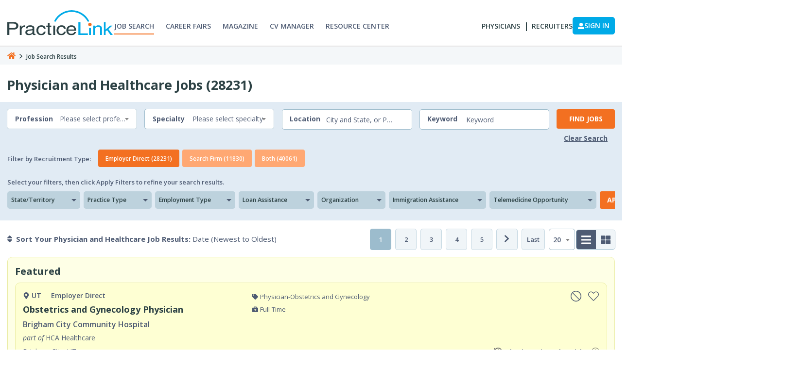

--- FILE ---
content_type: text/html; charset=utf-8
request_url: https://jobs.practicelink.com/jobboard/jobsearchresults
body_size: 23967
content:


<!DOCTYPE html>
<html lang="en">
<head>
    <script type="3952e7bc72baa3d331c775e9-text/javascript">(function(w,d,s,l,i){w[l] = w[l] ||[];w[l].push({'gtm.start':
new Date().getTime(),event:'gtm.js'});var f = d.getElementsByTagName(s)[0],
j = d.createElement(s), dl = l != 'dataLayer' ? '&l=' + l : ''; j.async=true;j.src=
'https://www.googletagmanager.com/gtm.js?id='+i+dl;f.parentNode.insertBefore(j, f);
})(window, document,'script','dataLayer','GTM-TC4PH3N');</script>
    
<meta charset="utf-8">
<meta content="blendTrans(Duration=0.1)">
<meta content="blendTrans(Duration=0.1)">
<meta name="viewport" content="width=device-width, initial-scale=1, shrink-to-fit=no">
<meta name="author" content="">

<script type="application/ld+json">
  {
      "@context" : "http://schema.org",
      "@type" : "WebSite",
      "name" : "PracticeLink",
      "alternateName" : "PracticeLink",
      "url" : "https://jobs.practicelink.com"
  }
</script>
        <title id="head_head_PageTitleControl_HtmlTitle">Search Jobs on PracticeLink</title>
        <meta name="DESCRIPTION" content="Find your next healthcare position with PracticeLink, the most comprehensive online physician job board for healthcare professionals of all specialties.">
        <meta name="KEYWORDS" content="job search, PracticeLink, jobs, search engine for jobs, job search engine, job listings, search jobs, career, employment, work, find jobs">
        <meta property="og:title" content="Search Jobs on PracticeLink" />
        <meta property="og:url" content="https://jobs.practicelink.com/jobboard/jobsearchresults" />
        <meta property="og:type" content="website" />
        <meta property="og:site_name" content="Practicelink.com" />
        <meta property="og:description" content="Search Jobs on PracticeLink" />
        <meta property="og:image" content="https://jobs.practicelink.com" />
        <meta property="og:image:width" content="600" />
        <meta property="og:image:height" content="322" />
                <link rel="canonical" href="/jobboard/jobsearchresults?page=1" />
                <link rel="next" href="/jobboard/jobsearchresults?page=2" />
            <meta name="robots" content="index,follow" />


<link href="/Content/images/favicon.png" rel="shortcut icon" type="image/x-icon" />
<script data-cfasync="false" src="/Content/jsr/js/jquery.js"></script>
<script type="3952e7bc72baa3d331c775e9-text/javascript" src="/combres.axd/jquery-ui-1.13.1/885385601/"></script>








    <script type="text/javascript" data-cfasync="false" src="/Scripts/ViewScripts/JSR/JobActions.js?v=1.1.87"></script>
    <script type="text/javascript" data-cfasync="false" src="/Scripts/ViewScripts/JSR/JSRFocusYourSearch.js?v=1.1.87"></script>
    <link rel="preconnect" href="https://fonts.googleapis.com" crossorigin>
    <link rel="preconnect" href="https://fonts.gstatic.com" crossorigin>
    <link rel="stylesheet" type="text/css" href="https://fonts.googleapis.com/css2?family=Open+Sans:ital,wght@0,300;0,400;0,600;0,700;1,300;1,400;1,600;1,700&display=swap" crossorigin>
    <link href="https://fonts.googleapis.com/css2?family=Open+Sans:ital,wght@0,300..800;1,300..800&display=swap" rel="stylesheet">
<link rel="stylesheet" type="text/css" href="/combres.axd/NewJSRCss/-1150221941/"/></head>
<body>
    <noscript><iframe src='https://www.googletagmanager.com/ns.html?id=GTM-TC4PH3N'
height='0' width='0' style='display:none;visibility:hidden'></iframe></noscript>
    <div class="jsr-page" id="jsr-page">
        
<script type="3952e7bc72baa3d331c775e9-text/javascript">
    var practiceEmailLoginId = '';
    var practiceFirstName = '';
    var practiceLastName = '';
</script>

<link rel="preconnect" href="https://fonts.googleapis.com">
<link rel="preconnect" href="https://fonts.gstatic.com" crossorigin>
<link href="https://fonts.googleapis.com/css2?family=Open+Sans:ital,wght@0,300..800;1,300..800&display=swap" rel="stylesheet">

    <script async src="https://aim-tag.hcn.health/js/client.js?dl=aimDataLayer" type="3952e7bc72baa3d331c775e9-text/javascript"></script>
    <script type="3952e7bc72baa3d331c775e9-text/javascript">
        var _aimTitle = document.title
        var AimTitle = 

            window.aimDataLayer = window.aimDataLayer || [];
            function aimTag() { aimDataLayer.push(arguments) }
             aimTag('496be464-b17a-41aa-80a7-4924226b54bc', 'pageview');
            var Utmurl = -1344235930
            aimTag('496be464-b17a-41aa-80a7-4924226b54bc', 'signal', function (err, success) {
                if (err) {
                   console.log(err);
                  } else {
                    console.log('aim_success', success);

                    if (success.identity_type === "AUT") {
                        console.log("success");
                        // Handle signal callback here
                    }
                }
            });

        try {
              aimTag(
                  '496be464-b17a-41aa-80a7-4924226b54bc',
                  'pageview', {
                      'title': (function () {
                          const titl = document.title;
                          return titl;
                  })(),
                      'location': (function () {
                          const loc = window.location.href;
                          return loc;
                      })(),
                          'referrer': (function () {
                              const ref = document.referrer;
                              return ref;
                          })()
                  }
             );

            } catch (error) {
                console.error("Error executing aimTag:", error);
            }


    </script>

<header class="header-2024">
    <div class="header-container">
        <div class="header-content">
            <div class="header-navLeft">
                <div class="logo-header ">
                    <a href="https://www.practicelink.com/">
                        <img href="javascript:void(0)" alt="PracticeLink logo" src="/Content/practicelink-header-footer-2024/images/PracticeLink-Logo.svg">
                    </a>
                </div>
                <div class="header-mainNav">
                    <nav class="header-nav">
                        <ul>
                            <li>
                                <a href="https://www.practicelink.com/" data-sectionname="Header Menu">
                                    <span>Job Search</span>
                                </a>
                            </li>
                            <li>
                                <a href="https://www.practicelink.com/career-fairs" data-sectionname="Header Menu">
                                    <span>Career Fairs</span>
                                </a>
                            </li>
                            <li>
                                <a href="https://www.practicelink.com/magazine" data-sectionname="Rms menu">
                                    <span>Magazine</span>
                                </a>
                            </li>
                            <li>
                                <a target="_blank" href="https://www.physiciancv.com/" data-sectionname="Rms menu">
                                    <span>CV Manager</span>
                                </a>
                            </li>
                            <li>
                                <a href="https://www.practicelink.com/resource-center/" data-sectionname="Header Menu">
                                    <span>Resource Center</span>
                                </a>
                            </li>
                        </ul>
                    </nav>
                </div>
            </div>
            <div class="header-navRight">
                <nav class="header-nav-right">
                    <ul>
                        <li>
                            <a href="https://physicians.practicelink.com/" target="_blank" data-sectionname="Header Menu">
                                <span>Physicians</span>
                            </a>
                        </li>
                        <li>
                            <a href="https://recruiters.practicelink.com/" target="_blank" data-sectionname="Header Menu">
                                <span>Recruiters</span>
                            </a>
                        </li>
                    </ul>

                        <script type="3952e7bc72baa3d331c775e9-text/javascript">
                            var loginContactType = "N/A";
                            var practiceEmailLoginId = "N/A";
                            var practiceFirstName = "N/A";
                            var practiceLastName = "N/A";
                        </script>
                </nav>
                <div class="header-right-btns hide-duplicate">
    <a rel="nofollow" href="/provider" class="btn btn-login myaccount-btn desktop-btn" data-sectionname="LoginIn"><img class="account-icon" width="13" height="13" src="/Content/Images/user-login.svg" /> SIGN IN </a>

                </div>
                <a href="javascript:void(0)" class="menu-toggler-icon" id="show-hide-menu">
                    <div class="menu-toggler-lines">
                        <div class="header_mobileMenuIcon"></div>
                        <div class="header_mobileMenuIcon"></div>
                        <div class="header_mobileMenuIcon"></div>
                    </div>
                </a>
            </div>
        </div>
    </div>
</header>


<div class="pl-sidemenu-2024">
    <div class="pl-sidemenu-content">
        <div class="pl-sidemenu-close">
            <div class="pl-sidemenu-close-icon pl-sidemenu-close-btn">
                <img href="javascript:void(0)" alt="PracticeLink Close" src="/Content/practicelink-header-footer-2024/images/close-sidemenu.svg">
            </div>
        </div>
        <div class="pl-sidemenu-header">
            <div class="go-back go-back-child-two"><img src="/Content/practicelink-header-footer-2024/images/back-menu-arrow.svg">Main Menu</div>
            <div class="go-back go-back-child-three" id="SecondMenuName"><img src="/Content/practicelink-header-footer-2024/images/back-menu-arrow.svg">Second Menu</div>
        </div>
        <div class="pl-sidemenu-body">
            <div class="pl-sidemenu-child-one">
                <ul class="pl-main-menu">
                    <li>
                        <a href="https://www.practicelink.com/" data-sectionname="Header Menu">
                            <span>Job Search</span>
                        </a>
                    </li>
                    <li>
                        <a href="https://www.practicelink.com/career-fairs" data-sectionname="Header Menu">
                            <span>Career Fairs</span>
                        </a>
                    </li>
                    <li>
                        <a href="https://www.practicelink.com/magazine" data-sectionname="Rms menu" >
                            <span>Magazine</span>
                        </a>
                    </li>
                    <li>
                        <a target="_blank" href="https://www.physiciancv.com/">
                            <span>CV Manager</span>
                        </a>
                    </li>
                    <li>
                        <a href="https://www.practicelink.com/resource-center/" data-sectionname="Header Menu">
                            <span>Resource Center</span>
                        </a>
                    </li>
                    <li>
                        <a href="https://physicians.practicelink.com/" target="_blank" data-sectionname="Header Menu">
                            <span>Physicians</span>
                        </a>
                    </li>
                    <li>
                        <a href="https://recruiters.practicelink.com/" target="_blank" data-sectionname="Header Menu">
                            <span>Recruiters</span>
                        </a>
                    </li>
                    <li>
                        <a href="https://www.practicelink.com/contact-us" data-sectionname="Header Menu">
                            <span>Contact Us</span>
                        </a>
                    </li>
                </ul>
                <div class="pl-sidemenu-buttons">
                    <a class="primary-button" href="tel:(800) 776-8383">
                        <svg aria-hidden="true" focusable="false" data-prefix="fas" data-icon="phone" class="svg-inline--fa fa-phone header_icon__SiAfw" role="img" xmlns="http://www.w3.org/2000/svg" viewBox="0 0 512 512">
                            <path fill="currentColor" d="M164.9 24.6c-7.7-18.6-28-28.5-47.4-23.2l-88 24C12.1 30.2 0 46 0 64C0 311.4 200.6 512 448 512c18 0 33.8-12.1 38.6-29.5l24-88c5.3-19.4-4.6-39.7-23.2-47.4l-96-40c-16.3-6.8-35.2-2.1-46.3 11.6L304.7 368C234.3 334.7 177.3 277.7 144 207.3L193.3 167c13.7-11.2 18.4-30 11.6-46.3l-40-96z"></path>
                        </svg>
                        1.800.776.8383
                    </a>
    <a class="primary-button mobile-btn " href="/provider">Sign In | Sign Up</a>
                </div>



            </div>

        </div>
    </div>
</div>

<script src="/Scripts/ViewScripts/SharedHeader.js?v=1.1.87" type="3952e7bc72baa3d331c775e9-text/javascript"></script>

        
<div class="rms-menu-group">
    <div class="jsr-container">
        <div class="rms-menu">
            <div class="menu-overlay"></div>
            <div class="rms-main-menu">
                <div class="mobile-menu-head">
                    <div class="go-back" attrgobackno="1"><i class="fa fa-long-arrow-left" aria-hidden="true"></i></div>
                    <div class="current-menu-title"></div>
                    <div class="mobile-menu-close">&times;</div>
                </div>
                <div class="mobile-menu-body">
                </div>
            </div>
        </div>
    </div>
</div>

        
<div class="breadcrumb-new-jsr-outer">
    <div class="jsr-container-all-jobs">
        <img onclick="if (!window.__cfRLUnblockHandlers) return false; window.location.href = 'https://www.practicelink.com/';" src="/Content/jsr/images/home-breadcrumb-icon.svg" data-cf-modified-3952e7bc72baa3d331c775e9-="" />
        <span>

                                <img src="/Content/jsr/images/breadcrumb-arrow.svg" />
Job Search Results
        </span>
    </div>
</div>



        


    <script type="3952e7bc72baa3d331c775e9-text/javascript">
        try {
            var pastDate = new Date();
            pastDate.setDate(pastDate.getDate() - 1);
            document.cookie = "PracticelinkMenu=; expires=" + pastDate.toUTCString() + "; path=/; domain=practicelink.com;";
        } catch (e) {
            console.log(e);
        }
    </script>
<script type="3952e7bc72baa3d331c775e9-text/javascript">
    var url = 'https://jobs.practicelink.com';
    var GTMProviderJobId = 0;
    var melissaApiKey = 'MpBqxqWYakExsKNw4sTPZs**';
    var melissaURL = 'https://expressentry.melissadata.net/web/GlobalExpressFreeForm';
    var myIp = '3.16.124.51';
    try {
        // This code is use to hide google analytics for user from the url.
        // Ticket ref : https://practicelink.monday.com/boards/4616363042/pulses/4763229872
        if (window.location.search.toLowerCase().indexOf('?urlsent=_gl') !== -1) {
            var updatedURL = window.location.origin + window.location.pathname;
            window.history.replaceState({}, document.title, updatedURL);
        }
        if (window.location.search.indexOf('_gl=') !== -1) {
            var queryString = window.location.search.substring(1);
            var params = queryString.split('&');
            var filteredParams = params.filter(function (param) {
                return !param.toLowerCase().startsWith('_gl=');
            });
            var hasQuestionMarkBeforeGl = window.location.search.toLowerCase().indexOf('?_gl=') > -1;
            var updatedQueryString = filteredParams.join('&');
            var updatedURL = window.location.origin + window.location.pathname;

            if (updatedQueryString) {
                updatedURL += '?' + updatedQueryString;
            }

            if (hasQuestionMarkBeforeGl && !updatedQueryString) {
                updatedURL = updatedURL.replace(/\?$/, '');
            }

            window.history.replaceState({}, document.title, updatedURL);
        }

        //JSR Toggle
        var currentUrl = window.location.href.toLowerCase();
        if (currentUrl.includes('/jobs/') || currentUrl.includes('/jobboard/')) { }
        else {
            localStorage.setItem('toggleType', '');
            console.log(localStorage.getItem('toggleType'));
        }
    }
    catch (e) {
        console.log(e);
    }
</script>




    <script type="3952e7bc72baa3d331c775e9-text/javascript">
        localStorage.removeItem('loggedInTime');
    </script>

    <script type="3952e7bc72baa3d331c775e9-text/javascript">
        localStorage.removeItem('chatjobid');
    </script>
<script type="3952e7bc72baa3d331c775e9-text/javascript">
    function lsTest() { var t = "test"; try { return localStorage.setItem(t, t), localStorage.removeItem(t), !0 } catch (e) { return !1 } } window.addEventListener("storage", function (t) { "logout-event" == t.key && setTimeout(function () { location.reload() }, 3e3) }, !1), $(document).ready(function () { lsTest() && $(".login-logout-btn").on("click", function () { return localStorage.setItem("logout-event", "logout" + Math.random()), !0 }) });
</script>

<script type="3952e7bc72baa3d331c775e9-text/javascript">
    var $currentIndex = 1 + 1;
    var isRecruiterLoggedIn = 'False' == "True" ? true : false;
    console.log('Your Ip : ');
    var isMobileDevice = false;
</script>



        <div class="jsr-container pl-section">
            
        </div>
<div class="search-bar-header">
    <div class="search-form-main-group">
            <div class="all-jobs-outer-section">
                <div class="jsr-container-all-jobs">
<h1>Physician and Healthcare Jobs (28231)</h1>                </div>
            </div>

        <div class="search-bar-header-top mobile-search-only">
            <div class="jsr-container">
                <div class="search-form ">
                    <div class="search-form-mobile">
                        <div class="form-group-mobile" id="search-form-mobile-input">
                            <div class="form-label">Find a Physician Job</div>
                            <div class="form-icon">
                                <img src="/content/jsr/images/search-job-new.svg" width="14" height="14">
                            </div>
                        </div>
                        <div class="btn btn-filter  clicked-on-mobile-all-filter">
                            <img src="/content/jsr/images/mobile-filter-icon.svg">
                        </div>
                    </div>
                </div>
            </div>
        </div>

        <div class="search-form-group">
            <input id="Longitude" name="Longitude" type="hidden" value="" />
            <input id="Latitude" name="Latitude" type="hidden" value="" />
            <a href="javascript:void(0)" id="search-form-mobile-close" class="btn btn-clear btn-cancel-top mobile-search-only">Cancel</a>
            <div class="search-bar-header-top">
                <div class="jsr-container pl-section">
                    <form action="/jobboard/addquicksearchfilters" method="post" class="search-form" id="frmAddQuickSearchFilters">
                        <div class="form-group-jsr profession" data-sectionname="Professions">
                            <div class="form-label">Profession</div>
                            <select Id="mbl_Profession" class="form-control" id="Profession" name="Profession"><option value="">Please select profession</option>
<option value="53800">Physician (32930)</option>
<option value="53801">Physician - Academics (546)</option>
<option value="53865">Physician - Academics - Program Director (89)</option>
<option value="53802">Physician - Administration (193)</option>
<option value="53866">Physician - Clinical Research (16)</option>
<option value="53803">Physician - Industry (3)</option>
<option value="53804">Physician - Locums (79)</option>
<option value="53856">Acupuncture (1)</option>
<option value="53809">Audiologist (19)</option>
<option value="53867">Behavioral Health Specialist (8)</option>
<option value="56211">Certified Anesthesiologist Assistant (26)</option>
<option value="53832">Certified Nurse Assistant (2)</option>
<option value="53813">Certified Nurse Midwife (133)</option>
<option value="53764">Clinical Psych/Mental Health/Counseling (7)</option>
<option value="53820">Clinical Research (2)</option>
<option value="53848">Computerized Tomography Technician (5)</option>
<option value="54464">Counselor (32)</option>
<option value="53811">CRNA (651)</option>
<option value="53807">Dental Assistant (4)</option>
<option value="53806">Dental Hygienist (14)</option>
<option value="53805">Dentist (89)</option>
<option value="53824">Dentistry - Endodontics (2)</option>
<option value="53816">Dentistry - Oral Surgery (5)</option>
<option value="53823">Dentistry - Pediatric (3)</option>
<option value="53855">Dietitian (5)</option>
<option value="53766">Echocardiography (1)</option>
<option value="53789">Health Care Administration - Business &amp; Finance (1)</option>
<option value="53863">Health Care Administration - Chief Medical Officer (2)</option>
<option value="53791">Health Care Administration - Executive (3)</option>
<option value="53795">Health Care Administration - Management (3)</option>
<option value="53771">Laboratory Tech. (1)</option>
<option value="53869">Licensed Clinical Social Worker (51)</option>
<option value="53773">Medical Assistant (2)</option>
<option value="53775">Medical Tech. (1)</option>
<option value="53857">Nurse Midwife (13)</option>
<option value="53776">Nurse Practitioner (3336)</option>
<option value="53833">Nursing - Clinical Nurse Specialist (1)</option>
<option value="53797">Nursing - Licensed Practical Nurse (18)</option>
<option value="53798">Nursing - Management/Supervisor (1)</option>
<option value="53858">Nursing - Psychiatric Nurse Therapist (1)</option>
<option value="53799">Nursing - Registered Nurse (37)</option>
<option value="53777">Occupational Therapist (7)</option>
<option value="53812">Optometrist (53)</option>
<option value="53779">Paramedic (1)</option>
<option value="53859">Pathology Assistant (4)</option>
<option value="53780">Pharmacist (8)</option>
<option value="53864">PhD - Pathology (3)</option>
<option value="53828">Phlebotomist (3)</option>
<option value="53781">Physical Therapy (25)</option>
<option value="53782">Physician Assistant / Associate (1339)</option>
<option value="53829">Physicist (14)</option>
<option value="53810">Podiatrist (6)</option>
<option value="53839">Psychology (212)</option>
<option value="53838">Psychology - Child (21)</option>
<option value="53783">Public Health (1)</option>
<option value="53818">Radiation Therapist (3)</option>
<option value="53784">Radiology Tech. (16)</option>
<option value="53785">Respiratory Care Therapist (2)</option>
<option value="53841">Sleep Lab Technician (1)</option>
<option value="53786">Social Service Specialist (2)</option>
<option value="53860">Speech Language Pathologist (3)</option>
<option value="53787">Ultrasound Technician (1)</option>
</select>
                        </div>
                        <div class="form-group-jsr specialty" data-sectionname="Specilities">
                            <div class="form-label">Specialty</div>
                            <select Id="mbl_Specialties" class="form-control" id="Specialties" name="Specialties"><option value="">Please select specialty</option>
<option value="54835">Addiction Psychiatry (25)</option>
<option value="53961">Addictions Medicine (29)</option>
<option value="53962">Administration - Management (94)</option>
<option value="54463">Advanced Heart Failure and Transplant Cardiology (67)</option>
<option value="53963">Allergy and Immunology (57)</option>
<option value="53965">Anesthesiology (1818)</option>
<option value="53966">Anesthesiology - Neurocritical Care (3)</option>
<option value="53967">Autonomic Disorders (3)</option>
<option value="53968">Bariatrics (27)</option>
<option value="53969">Behavioral Neurology and Neuropsychiatry (9)</option>
<option value="53971">Cardiac Surgery - Cardiovascular Surgery (121)</option>
<option value="53972">Cardio-Thoracic Surgery (285)</option>
<option value="53973">Cardio-Thoracic Surgery - Transplant (4)</option>
<option value="53974">Cardiology (1054)</option>
<option value="53975">Cardiology - Electrophysiology (245)</option>
<option value="57472">Cardiology - Imaging (13)</option>
<option value="53976">Cardiology - Interventional (552)</option>
<option value="53977">Cardiology - Invasive (33)</option>
<option value="53978">Cardiology - Non-Invasive (545)</option>
<option value="53979">Colon and Rectal Surgery (64)</option>
<option value="53980">Critical Care - Intensivist (256)</option>
<option value="53981">Dental Public Health (61)</option>
<option value="53982">Dermatology (462)</option>
<option value="57001">Dermatology - MOHS (31)</option>
<option value="53983">Dermatopathology (3)</option>
<option value="53984">Emergency Medicine (2519)</option>
<option value="53986">Endocrinology (480)</option>
<option value="53987">Endocrinology - Reproductive (11)</option>
<option value="53988">Endodontics (4)</option>
<option value="53989">Family Medicine (5085)</option>
<option value="53990">Family Medicine - OB (174)</option>
<option value="57361">Family Medicine - Obesity Medicine (6)</option>
<option value="53991">Family Medicine - Sports Medicine (14)</option>
<option value="53992">Flight Surgery - Aerospace Medicine (2)</option>
<option value="53993">Gastroenterology (1832)</option>
<option value="53994">General Practice (339)</option>
<option value="53995">General Surgery (565)</option>
<option value="53996">General Surgery - Breast Surgery (79)</option>
<option value="53997">Genetics (26)</option>
<option value="53998">Geriatric Medicine (313)</option>
<option value="53999">Gynecology (86)</option>
<option value="54000">Gynecology - Oncology (82)</option>
<option value="54001">Gynecology - Urogynecology (40)</option>
<option value="54002">Head and Neck Surgery (9)</option>
<option value="54003">Headache Medicine (15)</option>
<option value="54004">Hematology (67)</option>
<option value="54005">Hematology and Oncology (864)</option>
<option value="54006">Hepatology (36)</option>
<option value="54452">Hospice (50)</option>
<option value="54007">Hospitalist (1586)</option>
<option value="54008">Hyperbaric Medicine (6)</option>
<option value="54009">Infectious Disease (223)</option>
<option value="54010">Integrative Medicine (13)</option>
<option value="54011">Internal Medicine (2022)</option>
<option value="54012">Internal Medicine - Addictions (2)</option>
<option value="54013">Internal Medicine - Neurocritical Care (2)</option>
<option value="57360">Internal Medicine - Obesity Medicine (6)</option>
<option value="54015">Maternal-Fetal Medicine (165)</option>
<option value="54016">Med-Peds (261)</option>
<option value="54017">Med-Psych (7)</option>
<option value="54018">Med-Surg (1)</option>
<option value="54019">Medical Informatics (1)</option>
<option value="54020">Medical Microbiology (1)</option>
<option value="54021">Neonatology (225)</option>
<option value="54022">Nephrology (150)</option>
<option value="56591">Neurohospitalist (95)</option>
<option value="54023">Neurological Surgery (293)</option>
<option value="54024">Neurological Surgery - Neuro-Oncology (3)</option>
<option value="54025">Neurological Surgery - Neurocritical Care (8)</option>
<option value="54026">Neurological Surgery - Neuroendovascular (8)</option>
<option value="54027">Neurology (1284)</option>
<option value="54028">Neurology - Child - Neuroimaging (1)</option>
<option value="57005">Neurology - Clinical Neurophysiology (11)</option>
<option value="54029">Neurology - Geriatric (3)</option>
<option value="56999">Neurology - Interventional (5)</option>
<option value="56485">Neurology - Movement Disorders (38)</option>
<option value="54030">Neurology - Neuro-Oncology (10)</option>
<option value="54031">Neurology - Neurocritical Care (12)</option>
<option value="54032">Neurology - Neuroendovascular (3)</option>
<option value="56649">Neurology - Neuromuscular Medicine (33)</option>
<option value="54034">Neurology - Vascular (30)</option>
<option value="54618">Neuromusculoskeletal Medicine &amp; OMM (3)</option>
<option value="54035">Neuropsychology (28)</option>
<option value="54036">Nuclear Medicine (5)</option>
<option value="54037">Obstetrics and Gynecology (2482)</option>
<option value="54038">Obstetrics and Gynecology - OB Hospitalist (131)</option>
<option value="54039">Occupational Medicine (110)</option>
<option value="54040">Oncology (245)</option>
<option value="54041">Oncology - Breast (31)</option>
<option value="54042">Oncology - Gynecological (24)</option>
<option value="54043">Oncology - Medical (148)</option>
<option value="54044">Oncology - Surgical (38)</option>
<option value="54045">Oncology - Urology (7)</option>
<option value="54046">Ophthalmology (255)</option>
<option value="54047">Ophthalmology - Retinal Surgery (27)</option>
<option value="54051">Oral and Maxillofacial Surgery (29)</option>
<option value="54052">Orthodontics and Dentofacial Orthopedics (1)</option>
<option value="54053">Orthopaedic Surgery (624)</option>
<option value="54054">Orthopaedic Surgery - Adult Reconstructive Surgery (59)</option>
<option value="54055">Orthopaedic Surgery - Foot and Ankle (54)</option>
<option value="54056">Orthopaedic Surgery - Hand Surgery (100)</option>
<option value="54057">Orthopaedic Surgery - Shoulder (9)</option>
<option value="54058">Orthopaedic Surgery - Spine (73)</option>
<option value="54059">Orthopaedic Surgery - Sports Medicine (52)</option>
<option value="54060">Orthopaedic Surgery - Trauma (57)</option>
<option value="54061">Otolaryngology (597)</option>
<option value="54062">Otolaryngology - Neurotology (4)</option>
<option value="54063">Otolaryngology - Otologist (9)</option>
<option value="54064">Pain Medicine (225)</option>
<option value="54065">Palliative Care (150)</option>
<option value="54066">Pathology (212)</option>
<option value="54067">Pediatric Dentistry (5)</option>
<option value="54068">Pediatrics (858)</option>
<option value="54069">Pediatrics - Adolescent Med (14)</option>
<option value="54070">Pediatrics - Allergy and Immunology (9)</option>
<option value="54071">Pediatrics - Anesthesiology (62)</option>
<option value="54072">Pediatrics - Bone Marrow Transplant (1)</option>
<option value="54073">Pediatrics - Cardiology (63)</option>
<option value="54074">Pediatrics - Child Abuse and Neglect (20)</option>
<option value="54075">Pediatrics - Critical Care (39)</option>
<option value="54076">Pediatrics - Dermatology (8)</option>
<option value="54077">Pediatrics - Developmental-Behavioral (56)</option>
<option value="54078">Pediatrics - Emergency Medicine (76)</option>
<option value="54079">Pediatrics - Endocrinology (55)</option>
<option value="54080">Pediatrics - Gastroenterology (55)</option>
<option value="54081">Pediatrics - Genetics (11)</option>
<option value="54082">Pediatrics - Hematology Oncology (46)</option>
<option value="54083">Pediatrics - Hospitalist (154)</option>
<option value="54084">Pediatrics - Infectious Disease (19)</option>
<option value="54085">Pediatrics - Intensivist (8)</option>
<option value="54086">Pediatrics - Nephrology (32)</option>
<option value="54088">Pediatrics - Neurology (104)</option>
<option value="54089">Pediatrics - Neurosurgery (3)</option>
<option value="57363">Pediatrics - Obesity Medicine (1)</option>
<option value="54090">Pediatrics - Ophthalmology (13)</option>
<option value="54091">Pediatrics - Orthopaedics (18)</option>
<option value="54092">Pediatrics - Otolaryngology (38)</option>
<option value="54094">Pediatrics - Physical Medicine and Rehab (9)</option>
<option value="54095">Pediatrics - Plastic Surgery (2)</option>
<option value="54096">Pediatrics - Pulmonology (60)</option>
<option value="54097">Pediatrics - Radiology (41)</option>
<option value="54098">Pediatrics - Rheumatology (13)</option>
<option value="54099">Pediatrics - Surgery (51)</option>
<option value="54100">Pediatrics - Urgent Care (5)</option>
<option value="54101">Pediatrics - Urology (23)</option>
<option value="54102">Pediatrics Pathology (1)</option>
<option value="54104">Perinatal Medicine (58)</option>
<option value="54106">Pharmaceutical Industry (7)</option>
<option value="54107">Phlebology (1)</option>
<option value="54108">Physical Medicine and Rehab (375)</option>
<option value="54109">Plastic Surgery (134)</option>
<option value="54110">Podiatry (28)</option>
<option value="54111">Preventive Medicine (20)</option>
<option value="54112">Prosthodontics (1)</option>
<option value="54113">Psychiatry (1263)</option>
<option value="54114">Psychiatry - Child (229)</option>
<option value="54115">Psychiatry - Geriatric (16)</option>
<option value="54116">Psychology (224)</option>
<option value="54117">Psychology - Child (29)</option>
<option value="54118">Pulmonary Disease (251)</option>
<option value="54119">Pulmonary Disease - Critical Care (237)</option>
<option value="54120">Radiation Oncology (186)</option>
<option value="54121">Radiation Oncology - Neuro-Oncology (1)</option>
<option value="54122">Radiology (934)</option>
<option value="54123">Radiology - Interventional (190)</option>
<option value="54124">Radiology - Neuro-Interventional (16)</option>
<option value="54125">Radiology - Neuroendovascular (2)</option>
<option value="54126">Radiology - Nuclear (23)</option>
<option value="54128">Radiology - Women&#39;s Imager (94)</option>
<option value="54129">Research (8)</option>
<option value="54130">Rheumatology (400)</option>
<option value="54131">Sleep Medicine (52)</option>
<option value="54132">Sports Medicine (18)</option>
<option value="54133">Surgery - Neurocritical Care (5)</option>
<option value="54134">Surgical Critical Care (25)</option>
<option value="54135">Technology (16)</option>
<option value="54137">Thoracic Surgery (61)</option>
<option value="54138">Toxicology (2)</option>
<option value="54140">Transplant Surgery (30)</option>
<option value="54141">Trauma Surgery (142)</option>
<option value="54142">Ultrasound (1)</option>
<option value="54143">Urgent Care (620)</option>
<option value="54144">Urology (1087)</option>
<option value="54145">Urology - Oncology (9)</option>
<option value="54146">Vascular Medicine (10)</option>
<option value="54147">Vascular Surgery (240)</option>
<option value="54148">Womens Health (58)</option>
<option value="54149">Wound Care (129)</option>
</select>
                        </div>
                        <div class="form-group-jsr where">
                            <div class="form-label">Location</div>
                            <input Id="mbl_Location" class="form-control italic-placeholde" id="Location" maxlength="300" name="Location" placeholder="City and State, or Postal Code" type="text" value="" />
                            <div class="clear-icon">
                                <img alt="PracticeLink Close" id="AutoSuggestClose" src="/Content/practicelink-header-footer-2024/images/close-sidemenu.svg">
                            </div>
                            <div class="provider-where">
                                <div class="provider-where-suggesstion" id="suggesstion-box" style="display:none;"><i class="loading">Nothing found</i></div>

                            </div>
                        </div>
                        <div class="form-group-jsr keyword">
                            <div class="form-label">Keyword</div>
                            <input Id="mbl_keyword" class="form-control italic-placeholde limit-4-words" id="KeyWord" maxlength="300" name="KeyWord" placeholder="Keyword" type="text" value="" />
                        </div>
                        <div class="form-actions mobile-view-button-find-job">
                            <button type="button" id="btnFindJobs" class="btn btn-orange pl-section" data-sectionname="Find Jobs">Find Jobs</button>
                            <a id="lnkClearAllJobs" data-sectionname="Clear Search" href="/jobboard/removefilters/" rel="nofollow" class="btn btn-clear pl-section">Clear Search</a>
                        </div>
                    </form>
                </div>
            </div>
        </div>

        <div class="search-bar-header-bottom 2 ">
            <div class="jsr-container">


                
<div class="filter-focus-title filter-focus-title-new filter-by-recruitment  filter-by-recruitment-tab">
    <p class="filter-by-recruitment-content">Filter by Recruitment Type:</p>
    <button type="button" id="EmployerDirect" class="btn btn-orange pl-section active" value="57298" onclick="if (!window.__cfRLUnblockHandlers) return false; redirectToURL(this.value)" data-sectionname="Employer Direct (28231)" data-cf-modified-3952e7bc72baa3d331c775e9-="">Employer Direct <span> (28231)</span></button>
    <button type="button" id="SearchFirms" class="btn btn-orange pl-section " value="57299" onclick="if (!window.__cfRLUnblockHandlers) return false; redirectToURL(this.value)" data-sectionname="Search Firm (11830)" data-cf-modified-3952e7bc72baa3d331c775e9-="">Search Firm <span> (11830)</span></button>
    <button type="button" id="Both" class="btn btn-orange pl-section " value="-2" onclick="if (!window.__cfRLUnblockHandlers) return false; redirectToURL(this.value)" data-sectionname="Both (40061)" data-cf-modified-3952e7bc72baa3d331c775e9-="">Both <span> (40061)</span></button>
</div>




                <div class="filter-result-items">
                    
                    
                    
                    
                    
                    
                    

                </div>


                <div class="filter-form filter-form-desktop">

                    <h3 class="filter-focus-title filter-focus-title-new dispaly-none-mobile-count">Select your filters, then click Apply Filters to refine your search results.</h3>
                    <div id="div-focus-your-search" class="filters-group">
                        <div class="filter-single toggle-filter-theme">
                            <div class="btn btn-filter ">
                                <img src="/content/jsr/images/mobile-filter-icon.svg">
                            </div>
                        </div>

                        <div class="filter-single filter-single-selected-group filter-statesType ">

                            <button id="btn-state" type="button" data-sectionname="States" class="btn btn-filter dropdown-toggle states-btn pl-section " data-filter="sidebar - states" onclick="if (!window.__cfRLUnblockHandlers) return false; LoadFocusSearchFilters(this,'', 'States')" data-toggle="dropdown" data-cf-modified-3952e7bc72baa3d331c775e9-="">
                                    <div id="div-state-count" style="display:none;" class="job-count-toggle">
                                        <span>0</span>
                                    </div> State/Territory
                                    <span class="caret"></span>
                            </button>
                            <div class="filter-selected">
                            </div>
                        </div>
                        <div class="filter-single filter-single-selected-group filter-practiceType ">

                            <button id="btn-practice-type" type="button" data-sectionname="Practice Type" class="btn btn-filter dropdown-toggle practiceType-btn pl-section " data-filter="sidebar - Practice Types" onclick="if (!window.__cfRLUnblockHandlers) return false; LoadFocusSearchFilters(this,'','PracticeTypes')" data-toggle="dropdown" data-cf-modified-3952e7bc72baa3d331c775e9-="">
                                    <div id="div-practice-type-count" style="display:none;" class="job-count-toggle">
                                        <span>0</span>
                                    </div>
                                    Practice Type 
                                    <span class="caret"></span>
                            </button>
                            <div class="filter-selected">
                            </div>
                        </div>
                        <div class="filter-single filter-single-selected-group filter-employmentType ">

                            <button id="btn-employment-type" type="button" data-sectionname="Practice Type" class="btn btn-filter dropdown-toggle employmentType-btn pl-section " data-filter="sidebar - employment types" onclick="if (!window.__cfRLUnblockHandlers) return false; LoadFocusSearchFilters(this,'','employmenttype')" data-toggle="dropdown" data-cf-modified-3952e7bc72baa3d331c775e9-="">
                                    <div id="div-employment-type-count" style="display:none;" class="job-count-toggle">
                                        <span>0</span>
                                    </div>
                                    Employment Type 
                                    <span class="caret"></span>
                            </button>
                            <div class="filter-selected">
                            </div>
                        </div>
                        <div class="filter-single filter-single-selected-group filter-loanAssistanceType ">

                            <button id="btn-loan-assistance" type="button" data-sectionname="Loan Assistance" class="btn btn-filter dropdown-toggle loanAssistance-btn pl-section " data-filter="sidebar - Loan Assistance" onclick="if (!window.__cfRLUnblockHandlers) return false; LoadFocusSearchFilters(this, '','loanrepayment')" data-toggle="dropdown" data-cf-modified-3952e7bc72baa3d331c775e9-="">
                                    <div id="div-loan-assistance-count" style="display:none;" class="job-count-toggle">
                                        <span>0</span>
                                    </div>
                                    Loan Assistance 
                                    <span class="caret"></span>
                            </button>
                            <div class="filter-selected">
                            </div>
                        </div>
                        <div class="filter-single filter-single-selected-group filter-employerType ">

                            <button id="btn-employer" type="button" data-sectionname="Employer" class="btn btn-filter dropdown-toggle employer-btn pl-section " data-filter="sidebar - Employers" onclick="if (!window.__cfRLUnblockHandlers) return false; LoadFocusSearchFilters(this,'','Members')" data-toggle="dropdown" data-cf-modified-3952e7bc72baa3d331c775e9-="">
                                    <div id="div-employer-count" style="display:none;" class="job-count-toggle">
                                        <span>0</span>
                                    </div>
                                    Organization
                                    <span class="caret"></span>
                            </button>
                            <div class="filter-selected">
                            </div>
                        </div>
                        <div class="filter-single filter-single-selected-group filter-immigrationType ">

                            <button id="btn-immigration-assistance" type="button" data-sectionname="Immigration Assistance" class="btn btn-filter dropdown-toggle immigration-assistance-btn pl-section " data-filter="sidebar - immigration assistance" onclick="if (!window.__cfRLUnblockHandlers) return false; LoadFocusSearchFilters(this, '','immigrationassistance')" data-toggle="dropdown" data-cf-modified-3952e7bc72baa3d331c775e9-="">
                                    <div id="div-immigration-assistance-count" style="display:none;" class="job-count-toggle">
                                        <span>0</span>
                                    </div>
                                    Immigration Assistance 
                                    <span class="caret"></span>
                            </button>
                            <div class="filter-selected">
                            </div>
                        </div>
                        
                        <div class="filter-single filter-single-selected-group filter-telemedicineType ">

                            <button id="btn-telemedicine" type="button" data-sectionname="Telemedicine Opportunity" class="btn btn-filter dropdown-toggle telemedicine-btn pl-section " data-filter="sidebar - telemedicine" onclick="if (!window.__cfRLUnblockHandlers) return false; LoadFocusSearchFilters(this, '', 'telemedicine')" data-toggle="dropdown" data-cf-modified-3952e7bc72baa3d331c775e9-="">
                                    <div id="div-telemedicine-count" style="display:none;" class="job-count-toggle">
                                        <span>0</span>
                                    </div>
                                    Telemedicine Opportunity 
                                    <span class="caret"></span>
                            </button>
                            <div class="filter-selected">
                            </div>
                        </div>
                        <div class="filter-single search-form-link">
                            <div class="form-actions mobile-view-button-find-job btn-apply-filters-group">
                                <button type="button" id="btnApplyFilters" class="btn btn-orange pl-section btn-apply-filters" data-sectionname="Find Jobs" onclick="if (!window.__cfRLUnblockHandlers) return false; FilterObj.applyFilters()" data-cf-modified-3952e7bc72baa3d331c775e9-="">
                                    Apply Filters
                                </button>
                            </div>
                        </div>

                    </div>
                </div>
            </div>
        </div>
    </div>
    
<div class="filter-focus-title filter-focus-title-new filter-by-recruitment  filter-by-recruitment-tab">
    <p class="filter-by-recruitment-content">Filter by Recruitment Type:</p>
    <button type="button" id="EmployerDirect" class="btn btn-orange pl-section active" value="57298" onclick="if (!window.__cfRLUnblockHandlers) return false; redirectToURL(this.value)" data-sectionname="Employer Direct (28231)" data-cf-modified-3952e7bc72baa3d331c775e9-="">Employer Direct <span> (28231)</span></button>
    <button type="button" id="SearchFirms" class="btn btn-orange pl-section " value="57299" onclick="if (!window.__cfRLUnblockHandlers) return false; redirectToURL(this.value)" data-sectionname="Search Firm (11830)" data-cf-modified-3952e7bc72baa3d331c775e9-="">Search Firm <span> (11830)</span></button>
    <button type="button" id="Both" class="btn btn-orange pl-section " value="-2" onclick="if (!window.__cfRLUnblockHandlers) return false; redirectToURL(this.value)" data-sectionname="Both (40061)" data-cf-modified-3952e7bc72baa3d331c775e9-="">Both <span> (40061)</span></button>
</div>



    <div class="mobile-filter-dropdown">
    <div class="filter-checkbox-group filter-single recruitmentType">
        <div class="dummy-loader-content">
    <span class="loader-content-light loader-width-150"></span>
    <span class="loader-content-light loader-width-150"></span>
    <span class="loader-content-light loader-width-150"></span>
</div>
    </div>
    <div class="filter-checkbox-group filter-single states desktop-state-width">
        <div class="dummy-loader-content">
    <span class="loader-content-light loader-width-150"></span>
    <span class="loader-content-light loader-width-150"></span>
    <span class="loader-content-light loader-width-150"></span>
</div>
    </div>
    <div class="filter-checkbox-group filter-single  practiceType">
        <div class="dummy-loader-content">
    <span class="loader-content-light loader-width-150"></span>
    <span class="loader-content-light loader-width-150"></span>
    <span class="loader-content-light loader-width-150"></span>
</div>
    </div>
    <div class="filter-checkbox-group filter-single  employmentType">
        <div class="dummy-loader-content">
    <span class="loader-content-light loader-width-150"></span>
    <span class="loader-content-light loader-width-150"></span>
    <span class="loader-content-light loader-width-150"></span>
</div>
    </div>
    <div class="filter-checkbox-group filter-single  loanAssistance">
        <div class="dummy-loader-content">
    <span class="loader-content-light loader-width-150"></span>
    <span class="loader-content-light loader-width-150"></span>
    <span class="loader-content-light loader-width-150"></span>
</div>
    </div>
    <div class="employer-searchfilter-new">
        <div class="filter-checkbox-head" id="divEmployerSearchFilter"></div>
        <div class="filter-checkbox-group filter-single employer active-employer-search">
            <div class="dummy-loader-content">
    <span class="loader-content-light loader-width-150"></span>
    <span class="loader-content-light loader-width-150"></span>
    <span class="loader-content-light loader-width-150"></span>
</div>
        </div>
    </div>
    <div class="filter-checkbox-group filter-single immigration-assistance">
        <div class="dummy-loader-content">
    <span class="loader-content-light loader-width-150"></span>
    <span class="loader-content-light loader-width-150"></span>
    <span class="loader-content-light loader-width-150"></span>
</div>
    </div>
    <div class="filter-checkbox-group filter-single telemedicine">
        <div class="dummy-loader-content">
    <span class="loader-content-light loader-width-150"></span>
    <span class="loader-content-light loader-width-150"></span>
    <span class="loader-content-light loader-width-150"></span>
</div>
    </div>
</div>

</div>

<div class="jsr-results-body">

    <div class="jsr-container">
        <div class="jsr-results-group prod list-view">

            <div class="divNormalJobs">
                <div class="jsr-header-results-group">
                    <div class="list-view-grid-view-desktop-group">
                        <div class="filter-focus-title-count">
                            Jobs Found for   Physician and Healthcare 
                            <span>(28231)</span>
                        </div>
                        <div class="view list-view-grid-view">
                            <div class="grid-list-view-icon-area">
                                <i class="selected fa fa-list list-view-icon" data-view="list-view"><img src="/content/jsr/images/icons/list-gray-color.svg" width="24" height="18"></i>
                                <i class=" fa fa-th grid-view-icon" data-view="grid-view"><img src="/content/jsr/images/icons/grid-gray-color.svg" width="24" height="18"></i>
                            </div>
                        </div>
                    </div>


                        <div class="jsr-sorting-group jsr-sorting-mobile-view mobile-listing-next-previous mobile-top-pagination mobile-view-sorting-left featured-jobs-rss">
                            <div class="sorting-list-new">
                                <div class="jsr-sorting">

                                    <button class="btn btn-sorting" type="button" id="dropdownMenu1" data-toggle="dropdown" aria-haspopup="true" aria-expanded="true">

                                        <img class="sort-img" src="/content/jsr/images/short-by-icon.svg" width="10" height="14"><span class="sort-text"><strong>Sort Your Physician and Healthcare  Job Results:</strong> Date (Newest to Oldest)</span>
                                    </button>
                                    <ul class="dropdown-menu" aria-labelledby="dropdownMenu1">
                                        <li class="sort-active">
                                            <a class="pl-section" data-sectionname="Sort by Date (Newest to Oldest)" href="/jobboard/addsearchfilter?Criteria=Sort&Value=verified_date%20desc" rel="nofollow">Date (Newest to Oldest)</a>
                                        </li>
                                        <li class="">
                                            <a class="pl-section" data-sectionname="Sort by Date (Oldest to Newest)" href="/jobboard/addsearchfilter?Criteria=Sort&Value=verified_date%20asc" rel="nofollow">Date (Oldest to Newest)</a>
                                        </li>
                                        <li class="">
                                            <a class="pl-section" data-sectionname="Sort by Location (Nearest Me)" href="/jobboard/addsearchfilter?Criteria=Sort&Value=distance" rel="nofollow">Location (Nearest Me)</a>
                                        </li>
                                    </ul>
                                </div>
                            </div>
                            
                                <div id='pagingTop' class='pagination-custom-jsr top-order-pagination'>

                                    
<div  class='pagination-custom-jsr pagination-custom-jsr-footer-center display-none-mobile'>
                <a 
                   href="#"
                   class="custom-link active clsPageScroll">
                    1
                </a>
                <a 
                   href="/jobboard/jobsearchresults?page=2"
                   class="custom-link clsPageScroll">
                    2
                </a>
                <a 
                   href="/jobboard/jobsearchresults?page=3"
                   class="custom-link clsPageScroll">
                    3
                </a>
                <a 
                   href="/jobboard/jobsearchresults?page=4"
                   class="custom-link clsPageScroll">
                    4
                </a>
                <a 
                   href="/jobboard/jobsearchresults?page=5"
                   class="custom-link clsPageScroll">
                    5
                </a>
                    <a  
                       href="/jobboard/jobsearchresults?page=6" 
                       class="custom-link right-page clsPageScroll">
                    </a>
                <a rel=nofollow 
                   href="/jobboard/jobsearchresults?page=200" 
                   class="custom-link last-page clsPageScroll">Last
                </a>
            <span class="select2-pagination">
                <select class="JobsCountDropdown clsPageScroll" id="true">
                    <option value="20" class="clsPageScroll" attrpagesize="/jobboard/changepagesize?pageSize=20">20</option>
                        <option class="clsPageScroll" value="50" attrpagesize="/jobboard/changepagesize?pageSize=50">50</option>
                                            <option class="clsPageScroll" value="100" attrpagesize="/jobboard/changepagesize?pageSize=100">100</option>
                </select>
            </span>
            <script type="3952e7bc72baa3d331c775e9-text/javascript">
                $(document).ready(function () {
                    $("#true").val(20);
                    $("#true").on("change", function (e) {
                        var element = $(this).find('option:selected');
                        var myTag = element.attr("attrpagesize");
                        setPageSizes(myTag);
                    });

                    $("#true").select2({
                        selectOnClose: true,
                        minimumResultsForSearch: -1
                    });

                    function setPageSizes(url) {
                        var reloadURL = window.location.href.replace(/(page=)\d+/i, '$11');
                        try {
                            $.ajax({
                                type: 'GET',
                                url: url,
                                async: false,
                                error: function (xhr) {
                                    console.log('Error: ' + xhr.statusText);
                                    window.location.href = reloadURL; // Update the URL and reload the page
                                },
                                success: function (result) {
                                    window.location.href = reloadURL; // Update the URL and reload the page
                                },
                            });
                        } catch (e) {
                            console.log(e);
                        }
                    }
                });
            </script>

</div>

                                </div>
                        </div>

                </div>
            </div>

            <div data-sectionname="Featured Jobs Search Result Grid">
                    <div class="featured-jobs" id="divFeaturedJobs">
                        <h2 class="featured-job-title">
                            Featured
                        </h2>
                        <iframe width="100%" style="border:none;" height="575" id="featuredJobsFrame" src='/jobboard/loadfeaturedjobs' title="Featured jobs" loading="lazy"></iframe>
                    </div>
            </div>
            <div class="divNormalJobs nomatch-available-group">
                <span id="totalJobCount" hidden>28231</span>
                <span id="TotalPageSize" hidden>20</span>
                



                <div class="jsr-results-centeral-scrolling-group scrolling-removed">
                    <!-- Mobile View fearured job -->

                    <div class="jsr-result-2024" data-sectionname="Search Result Grid">
                        <div class="jsr-jobs-list" id="divNormalJobList1">
                            

  <div class="single-job ">
        <div class="single-job-body single-job-body-main " id="1509880">
            <div class="header-body-feature-box">
                <div class="header-feature-box" data-sectionname="View Job Detail">
                    <div class="header-feature-box-top" onclick="if (!window.__cfRLUnblockHandlers) return false; window.location.href='/jobs/1509880/family-medicine/nurse-practitioner/arizona/banner-health-banner-medical-group-sun-city-west/'" data-cf-modified-3952e7bc72baa3d331c775e9-="">
                        <div class="header-feature-box-top-left">
                                <div class="header-location">
                                    <img src="/content/jsr/images/icons/location-new-blue.svg" width="18" height="12">
                                    <span class="header-location-info">AZ</span>
                                </div>
                            <div class="header-RecruitmentType">
                                Employer Direct
                            </div>
                        </div>
                    </div>
                    <div class="header-feature-box-bottom">
                        <div class="job-title-group">
                            <a href="/jobs/1509880/family-medicine/nurse-practitioner/arizona/banner-health-banner-medical-group-sun-city-west/">
                                <h3 class="job-title">*Primary Care APP: Adult / Geriatric-Focused Population in West Valley Phoenix</h3>
                            </a>
                            <div class="job-title-toggle">
                                <img src="/content/jsr/images/icons/toggle-new-jsr-icon-normal.svg" class="rotate-new-toggle-icon">
                            </div>
                        </div>
                        <div class="job-top-section-listing" onclick="if (!window.__cfRLUnblockHandlers) return false; window.location.href='/jobs/1509880/family-medicine/nurse-practitioner/arizona/banner-health-banner-medical-group-sun-city-west/'" data-cf-modified-3952e7bc72baa3d331c775e9-="">

                                <div class="job-location facility-name">Banner Health | Banner Medical Group - Sun City West </div>
                                <div class="member-job-link"><span class="part-of">part of</span> Banner Health</div>
                                <div class="job-location distance"><img src="/content/jsr/images/icons/location-new-blue.svg" width="18" height="12"> Sun City West, AZ  </div>
                        </div>
                    </div>
                </div>

                <div class="body-feature-box" onclick="if (!window.__cfRLUnblockHandlers) return false; window.location.href='/jobs/1509880/family-medicine/nurse-practitioner/arizona/banner-health-banner-medical-group-sun-city-west/'" data-sectionname="View Job Detail" data-cf-modified-3952e7bc72baa3d331c775e9-="">
                    <ul class="job-category">
                        <li class="single-category"><img src="/content/jsr/images/icons/alergy-icon-physician-blue.svg" width="18" height="12">Nurse Practitioner-Family Medicine</li>
                            <li class="single-category"><img src="/content/jsr/images/icons/full-time-icon-blue.svg" width="18" height="12">Full-Time</li>
                                                    <li class="single-category salary-range"><img src="/content/jsr/images/jsr-new-loan-assistance-icon.svg" width="18" height="12">Salary Range: From $117,500 </li>
                    </ul>
                </div>
            </div>
            <div class="footer-feature-box">
                <div class="tooltip-and-view-list">
                    <div class="for-mobile-view-sign-in">
                        <img src="/content/jsr/images/icons/time-new-icon-blue.svg" width="18" height="12">
                        <span class="view-job-btn">Sign in to View Job Activity</span>
                        <div class="job-activity-group">
                            <img class="job-activity-icon" src="/content/jsr/images/icons/information-tooltip-blue.svg" width="18" height="13">
                            <div class="job-activity-modal" id="jobActivityTooltip">
                                <div class="job-activity-modal-content">
                                    <div class="job-activity-modal-title">Job Activity</div>
                                    <p>You will be able to view how many times a recruiter has messaged you for that position and how many times a job has been viewed or shared.</p>
                                    <div class="job-activity-modal-btn">
                                        <button type="button" class="btn btn-gotit-button">GOT IT</button>
                                    </div>
                                </div>
                            </div>
                        </div>
                    </div>
                    <div class="view-job common-popover-feature">
                        <div class="signin-pophover">
                            <div class="signin-pophover-content">
                                <div class="signin-close-icon" onclick="if (!window.__cfRLUnblockHandlers) return false; ClosePopupOnClick($(this))" data-cf-modified-3952e7bc72baa3d331c775e9-=""><img src="/content/JsrImages/close-job-tultip-icon.svg" width="20" height="20"></div>
                                <div class="signin-title">Sign in to view job activity.</div>
                                <a rel="nofollow" href="javascript:void(0)" class="btn btn-orange" onclick="if (!window.__cfRLUnblockHandlers) return false; redirectTo('sign-in-to-view-login')" data-cf-modified-3952e7bc72baa3d331c775e9-="">Sign In</a>
                                <div class="signin-paragraph">New to PracticeLink? <a rel="nofollow" href="javascript:void(0)" onclick="if (!window.__cfRLUnblockHandlers) return false; redirectTo('sign-in-to-view-signup')" data-cf-modified-3952e7bc72baa3d331c775e9-="">Create an Account</a></div>
                            </div>
                        </div>
                    </div>
                </div>

            </div>

        </div> 


        <div class="job-actions ">
            <div class="block-job common-popover block-job-jsr-new" data-blocked="False" onclick="if (!window.__cfRLUnblockHandlers) return false; BlockJob(1509880, 'False', $(this))" data-cf-modified-3952e7bc72baa3d331c775e9-="">
                <img src="/content/JsrImages/block-job.svg" title="Block Job" width="26" height="30" class="job-action-icon">
                  <div class="signin-pophover jsr-job-like-block-jobs">
                    <div class="signin-pophover-content">
                        <div class="signin-close-icon" onClick="if (!window.__cfRLUnblockHandlers) return false; ClosePopupBlockLeft()" data-cf-modified-3952e7bc72baa3d331c775e9-="">
                            <img src="/content/JsrImages/close-job-tultip-icon.svg" width="20" height="20">
                        </div>
                        <div class="signin-title">Sign in to block jobs.</div>
                        <a rel="nofollow" href="javascript:void(0)" class="btn btn-orange" onclick="if (!window.__cfRLUnblockHandlers) return false; redirectTo('indexblock', '1509880','/jobboard/jobsearchresults')" data-cf-modified-3952e7bc72baa3d331c775e9-="">Sign In</a>
                        <div class="signin-paragraph">New to PracticeLink? <a rel="nofollow" href="javascript:void(0)" onclick="if (!window.__cfRLUnblockHandlers) return false; redirectTo('signupblock','1509880','/jobboard/jobsearchresults')" data-cf-modified-3952e7bc72baa3d331c775e9-="">Create an Account</a></div>
                    </div>
                </div>
                
            </div>
            <div class="save-job common-popover">
                <img onclick="if (!window.__cfRLUnblockHandlers) return false; SaveJob(1509880, 'False', $(this))" src="/content/JsrImages/heart-active.svg" width="26" height="30" class="job-action-icon heart-active" alt="PracticeLink" title="Saved Job" data-cf-modified-3952e7bc72baa3d331c775e9-="">
                <img onclick="if (!window.__cfRLUnblockHandlers) return false; SaveJob(1509880, 'False', $(this))" src="/content/JsrImages/heart.svg" width="26" height="30" class="job-action-icon heart-normal" alt="PracticeLink" title="Save Job" data-cf-modified-3952e7bc72baa3d331c775e9-="">
             <div class="signin-pophover jsr-job-like-block">
                    <div class="signin-pophover-content">
                        <div class="signin-close-icon" onClick="if (!window.__cfRLUnblockHandlers) return false; ClosePopupSaveLeft()" data-cf-modified-3952e7bc72baa3d331c775e9-=""><img src="/content/JsrImages/close-job-tultip-icon.svg" width="20" height="20"></div>
                        <div class="signin-title">Sign in to save jobs.</div>
                        <a rel="nofollow" href="javascript:void(0)" class="btn btn-orange" onclick="if (!window.__cfRLUnblockHandlers) return false; redirectTo('indexsave','1509880','/jobboard/jobsearchresults')" data-cf-modified-3952e7bc72baa3d331c775e9-="">Sign In</a>
                        <div class="signin-paragraph">New to PracticeLink? <a rel="nofollow" href="javascript:void(0)" onclick="if (!window.__cfRLUnblockHandlers) return false; redirectTo('signupsave','1509880','/jobboard/jobsearchresults')" data-cf-modified-3952e7bc72baa3d331c775e9-="">Create an Account</a></div>
                    </div>
                </div>
            </div>
        </div>
        <div class="job-blocked-container" hidden>
            <div class="single-job-body">
                <div class="header-feature-box">
                    <div class="header-feature-box-top">
                        <div class="header-feature-box-top-left"> 
                            <div class="header-RecruitmentType">JobId- 1509880</div>
                        </div>
                    </div>
                    <div class="header-feature-box-bottom">
                        <div class="job-title-group">
                            <a href="javascript:void(0)">
                                <h3 class="job-title">*Primary Care APP: Adult / Geriatric-Focused Population in West Valley Phoenix</h3>
                            </a> 
                        </div>
                        <div class="job-top-section-listing">
                            <div class="job-location facility-name">Banner Health | Banner Medical Group - Sun City West </div> 
                            <div class="job-location distance">
                                <img src="/content/jsr/images/icons/location-new-blue.svg" width="18" height="12"> Sun City West, AZ  
                            </div>
                        </div>
                    </div>
                </div> 
            </div>

            <a title="*Primary Care APP: Adult / Geriatric-Focused Population in West Valley Phoenix &#013;Blocked on : Just Now" href="javascript:void(0);" class="job-removed-btn" data-blocked="True" onclick="if (!window.__cfRLUnblockHandlers) return false; BlockJob(1509880, 'False', $(this))" data-cf-modified-3952e7bc72baa3d331c775e9-="">Undo</a>
        </div>
    </div>
  <div class="single-job ">
        <div class="single-job-body single-job-body-main " id="1524840">
            <div class="header-body-feature-box">
                <div class="header-feature-box" data-sectionname="View Job Detail">
                    <div class="header-feature-box-top" onclick="if (!window.__cfRLUnblockHandlers) return false; window.location.href='/jobs/1524840/family-medicine/physician/arizona/banner-health-banner-medical-group-east-mesa/'" data-cf-modified-3952e7bc72baa3d331c775e9-="">
                        <div class="header-feature-box-top-left">
                                <div class="header-location">
                                    <img src="/content/jsr/images/icons/location-new-blue.svg" width="18" height="12">
                                    <span class="header-location-info">AZ</span>
                                </div>
                            <div class="header-RecruitmentType">
                                Employer Direct
                            </div>
                        </div>
                    </div>
                    <div class="header-feature-box-bottom">
                        <div class="job-title-group">
                            <a href="/jobs/1524840/family-medicine/physician/arizona/banner-health-banner-medical-group-east-mesa/">
                                <h3 class="job-title">Primary Care Physician – East Mesa Expansion | Leading Arizona Health System</h3>
                            </a>
                            <div class="job-title-toggle">
                                <img src="/content/jsr/images/icons/toggle-new-jsr-icon-normal.svg" class="rotate-new-toggle-icon">
                            </div>
                        </div>
                        <div class="job-top-section-listing" onclick="if (!window.__cfRLUnblockHandlers) return false; window.location.href='/jobs/1524840/family-medicine/physician/arizona/banner-health-banner-medical-group-east-mesa/'" data-cf-modified-3952e7bc72baa3d331c775e9-="">

                                <div class="job-location facility-name">Banner Health | Banner Medical Group - East Mesa </div>
                                <div class="member-job-link"><span class="part-of">part of</span> Banner Health</div>
                                <div class="job-location distance"><img src="/content/jsr/images/icons/location-new-blue.svg" width="18" height="12"> Mesa, AZ  </div>
                        </div>
                    </div>
                </div>

                <div class="body-feature-box" onclick="if (!window.__cfRLUnblockHandlers) return false; window.location.href='/jobs/1524840/family-medicine/physician/arizona/banner-health-banner-medical-group-east-mesa/'" data-sectionname="View Job Detail" data-cf-modified-3952e7bc72baa3d331c775e9-="">
                    <ul class="job-category">
                        <li class="single-category"><img src="/content/jsr/images/icons/alergy-icon-physician-blue.svg" width="18" height="12">Physician-Family Medicine</li>
                            <li class="single-category"><img src="/content/jsr/images/icons/full-time-icon-blue.svg" width="18" height="12">Full-Time</li>
                                                    <li class="single-category salary-range"><img src="/content/jsr/images/jsr-new-loan-assistance-icon.svg" width="18" height="12">Salary Range: From $235,000 </li>
                    </ul>
                </div>
            </div>
            <div class="footer-feature-box">
                <div class="tooltip-and-view-list">
                    <div class="for-mobile-view-sign-in">
                        <img src="/content/jsr/images/icons/time-new-icon-blue.svg" width="18" height="12">
                        <span class="view-job-btn">Sign in to View Job Activity</span>
                        <div class="job-activity-group">
                            <img class="job-activity-icon" src="/content/jsr/images/icons/information-tooltip-blue.svg" width="18" height="13">
                            <div class="job-activity-modal" id="jobActivityTooltip">
                                <div class="job-activity-modal-content">
                                    <div class="job-activity-modal-title">Job Activity</div>
                                    <p>You will be able to view how many times a recruiter has messaged you for that position and how many times a job has been viewed or shared.</p>
                                    <div class="job-activity-modal-btn">
                                        <button type="button" class="btn btn-gotit-button">GOT IT</button>
                                    </div>
                                </div>
                            </div>
                        </div>
                    </div>
                    <div class="view-job common-popover-feature">
                        <div class="signin-pophover">
                            <div class="signin-pophover-content">
                                <div class="signin-close-icon" onclick="if (!window.__cfRLUnblockHandlers) return false; ClosePopupOnClick($(this))" data-cf-modified-3952e7bc72baa3d331c775e9-=""><img src="/content/JsrImages/close-job-tultip-icon.svg" width="20" height="20"></div>
                                <div class="signin-title">Sign in to view job activity.</div>
                                <a rel="nofollow" href="javascript:void(0)" class="btn btn-orange" onclick="if (!window.__cfRLUnblockHandlers) return false; redirectTo('sign-in-to-view-login')" data-cf-modified-3952e7bc72baa3d331c775e9-="">Sign In</a>
                                <div class="signin-paragraph">New to PracticeLink? <a rel="nofollow" href="javascript:void(0)" onclick="if (!window.__cfRLUnblockHandlers) return false; redirectTo('sign-in-to-view-signup')" data-cf-modified-3952e7bc72baa3d331c775e9-="">Create an Account</a></div>
                            </div>
                        </div>
                    </div>
                </div>

            </div>

        </div> 


        <div class="job-actions ">
            <div class="block-job common-popover block-job-jsr-new" data-blocked="False" onclick="if (!window.__cfRLUnblockHandlers) return false; BlockJob(1524840, 'False', $(this))" data-cf-modified-3952e7bc72baa3d331c775e9-="">
                <img src="/content/JsrImages/block-job.svg" title="Block Job" width="26" height="30" class="job-action-icon">
                  <div class="signin-pophover jsr-job-like-block-jobs">
                    <div class="signin-pophover-content">
                        <div class="signin-close-icon" onClick="if (!window.__cfRLUnblockHandlers) return false; ClosePopupBlockLeft()" data-cf-modified-3952e7bc72baa3d331c775e9-="">
                            <img src="/content/JsrImages/close-job-tultip-icon.svg" width="20" height="20">
                        </div>
                        <div class="signin-title">Sign in to block jobs.</div>
                        <a rel="nofollow" href="javascript:void(0)" class="btn btn-orange" onclick="if (!window.__cfRLUnblockHandlers) return false; redirectTo('indexblock', '1524840','/jobboard/jobsearchresults')" data-cf-modified-3952e7bc72baa3d331c775e9-="">Sign In</a>
                        <div class="signin-paragraph">New to PracticeLink? <a rel="nofollow" href="javascript:void(0)" onclick="if (!window.__cfRLUnblockHandlers) return false; redirectTo('signupblock','1524840','/jobboard/jobsearchresults')" data-cf-modified-3952e7bc72baa3d331c775e9-="">Create an Account</a></div>
                    </div>
                </div>
                
            </div>
            <div class="save-job common-popover">
                <img onclick="if (!window.__cfRLUnblockHandlers) return false; SaveJob(1524840, 'False', $(this))" src="/content/JsrImages/heart-active.svg" width="26" height="30" class="job-action-icon heart-active" alt="PracticeLink" title="Saved Job" data-cf-modified-3952e7bc72baa3d331c775e9-="">
                <img onclick="if (!window.__cfRLUnblockHandlers) return false; SaveJob(1524840, 'False', $(this))" src="/content/JsrImages/heart.svg" width="26" height="30" class="job-action-icon heart-normal" alt="PracticeLink" title="Save Job" data-cf-modified-3952e7bc72baa3d331c775e9-="">
             <div class="signin-pophover jsr-job-like-block">
                    <div class="signin-pophover-content">
                        <div class="signin-close-icon" onClick="if (!window.__cfRLUnblockHandlers) return false; ClosePopupSaveLeft()" data-cf-modified-3952e7bc72baa3d331c775e9-=""><img src="/content/JsrImages/close-job-tultip-icon.svg" width="20" height="20"></div>
                        <div class="signin-title">Sign in to save jobs.</div>
                        <a rel="nofollow" href="javascript:void(0)" class="btn btn-orange" onclick="if (!window.__cfRLUnblockHandlers) return false; redirectTo('indexsave','1524840','/jobboard/jobsearchresults')" data-cf-modified-3952e7bc72baa3d331c775e9-="">Sign In</a>
                        <div class="signin-paragraph">New to PracticeLink? <a rel="nofollow" href="javascript:void(0)" onclick="if (!window.__cfRLUnblockHandlers) return false; redirectTo('signupsave','1524840','/jobboard/jobsearchresults')" data-cf-modified-3952e7bc72baa3d331c775e9-="">Create an Account</a></div>
                    </div>
                </div>
            </div>
        </div>
        <div class="job-blocked-container" hidden>
            <div class="single-job-body">
                <div class="header-feature-box">
                    <div class="header-feature-box-top">
                        <div class="header-feature-box-top-left"> 
                            <div class="header-RecruitmentType">JobId- 1524840</div>
                        </div>
                    </div>
                    <div class="header-feature-box-bottom">
                        <div class="job-title-group">
                            <a href="javascript:void(0)">
                                <h3 class="job-title">Primary Care Physician – East Mesa Expansion | Leading Arizona Health System</h3>
                            </a> 
                        </div>
                        <div class="job-top-section-listing">
                            <div class="job-location facility-name">Banner Health | Banner Medical Group - East Mesa </div> 
                            <div class="job-location distance">
                                <img src="/content/jsr/images/icons/location-new-blue.svg" width="18" height="12"> Mesa, AZ  
                            </div>
                        </div>
                    </div>
                </div> 
            </div>

            <a title="Primary Care Physician – East Mesa Expansion | Leading Arizona Health System &#013;Blocked on : Just Now" href="javascript:void(0);" class="job-removed-btn" data-blocked="True" onclick="if (!window.__cfRLUnblockHandlers) return false; BlockJob(1524840, 'False', $(this))" data-cf-modified-3952e7bc72baa3d331c775e9-="">Undo</a>
        </div>
    </div>
  <div class="single-job ">
        <div class="single-job-body single-job-body-main " id="1524841">
            <div class="header-body-feature-box">
                <div class="header-feature-box" data-sectionname="View Job Detail">
                    <div class="header-feature-box-top" onclick="if (!window.__cfRLUnblockHandlers) return false; window.location.href='/jobs/1524841/internal-medicine/physician/arizona/banner-health-banner-medical-group-east-mesa/'" data-cf-modified-3952e7bc72baa3d331c775e9-="">
                        <div class="header-feature-box-top-left">
                                <div class="header-location">
                                    <img src="/content/jsr/images/icons/location-new-blue.svg" width="18" height="12">
                                    <span class="header-location-info">AZ</span>
                                </div>
                            <div class="header-RecruitmentType">
                                Employer Direct
                            </div>
                        </div>
                    </div>
                    <div class="header-feature-box-bottom">
                        <div class="job-title-group">
                            <a href="/jobs/1524841/internal-medicine/physician/arizona/banner-health-banner-medical-group-east-mesa/">
                                <h3 class="job-title">Primary Care Physician – East Mesa Expansion | Leading Arizona Health System</h3>
                            </a>
                            <div class="job-title-toggle">
                                <img src="/content/jsr/images/icons/toggle-new-jsr-icon-normal.svg" class="rotate-new-toggle-icon">
                            </div>
                        </div>
                        <div class="job-top-section-listing" onclick="if (!window.__cfRLUnblockHandlers) return false; window.location.href='/jobs/1524841/internal-medicine/physician/arizona/banner-health-banner-medical-group-east-mesa/'" data-cf-modified-3952e7bc72baa3d331c775e9-="">

                                <div class="job-location facility-name">Banner Health | Banner Medical Group - East Mesa </div>
                                <div class="member-job-link"><span class="part-of">part of</span> Banner Health</div>
                                <div class="job-location distance"><img src="/content/jsr/images/icons/location-new-blue.svg" width="18" height="12"> Mesa, AZ  </div>
                        </div>
                    </div>
                </div>

                <div class="body-feature-box" onclick="if (!window.__cfRLUnblockHandlers) return false; window.location.href='/jobs/1524841/internal-medicine/physician/arizona/banner-health-banner-medical-group-east-mesa/'" data-sectionname="View Job Detail" data-cf-modified-3952e7bc72baa3d331c775e9-="">
                    <ul class="job-category">
                        <li class="single-category"><img src="/content/jsr/images/icons/alergy-icon-physician-blue.svg" width="18" height="12">Physician-Internal Medicine</li>
                            <li class="single-category"><img src="/content/jsr/images/icons/full-time-icon-blue.svg" width="18" height="12">Full-Time</li>
                                                    <li class="single-category salary-range"><img src="/content/jsr/images/jsr-new-loan-assistance-icon.svg" width="18" height="12">Salary Range: From $245,000 </li>
                    </ul>
                </div>
            </div>
            <div class="footer-feature-box">
                <div class="tooltip-and-view-list">
                    <div class="for-mobile-view-sign-in">
                        <img src="/content/jsr/images/icons/time-new-icon-blue.svg" width="18" height="12">
                        <span class="view-job-btn">Sign in to View Job Activity</span>
                        <div class="job-activity-group">
                            <img class="job-activity-icon" src="/content/jsr/images/icons/information-tooltip-blue.svg" width="18" height="13">
                            <div class="job-activity-modal" id="jobActivityTooltip">
                                <div class="job-activity-modal-content">
                                    <div class="job-activity-modal-title">Job Activity</div>
                                    <p>You will be able to view how many times a recruiter has messaged you for that position and how many times a job has been viewed or shared.</p>
                                    <div class="job-activity-modal-btn">
                                        <button type="button" class="btn btn-gotit-button">GOT IT</button>
                                    </div>
                                </div>
                            </div>
                        </div>
                    </div>
                    <div class="view-job common-popover-feature">
                        <div class="signin-pophover">
                            <div class="signin-pophover-content">
                                <div class="signin-close-icon" onclick="if (!window.__cfRLUnblockHandlers) return false; ClosePopupOnClick($(this))" data-cf-modified-3952e7bc72baa3d331c775e9-=""><img src="/content/JsrImages/close-job-tultip-icon.svg" width="20" height="20"></div>
                                <div class="signin-title">Sign in to view job activity.</div>
                                <a rel="nofollow" href="javascript:void(0)" class="btn btn-orange" onclick="if (!window.__cfRLUnblockHandlers) return false; redirectTo('sign-in-to-view-login')" data-cf-modified-3952e7bc72baa3d331c775e9-="">Sign In</a>
                                <div class="signin-paragraph">New to PracticeLink? <a rel="nofollow" href="javascript:void(0)" onclick="if (!window.__cfRLUnblockHandlers) return false; redirectTo('sign-in-to-view-signup')" data-cf-modified-3952e7bc72baa3d331c775e9-="">Create an Account</a></div>
                            </div>
                        </div>
                    </div>
                </div>

            </div>

        </div> 


        <div class="job-actions ">
            <div class="block-job common-popover block-job-jsr-new" data-blocked="False" onclick="if (!window.__cfRLUnblockHandlers) return false; BlockJob(1524841, 'False', $(this))" data-cf-modified-3952e7bc72baa3d331c775e9-="">
                <img src="/content/JsrImages/block-job.svg" title="Block Job" width="26" height="30" class="job-action-icon">
                  <div class="signin-pophover jsr-job-like-block-jobs">
                    <div class="signin-pophover-content">
                        <div class="signin-close-icon" onClick="if (!window.__cfRLUnblockHandlers) return false; ClosePopupBlockLeft()" data-cf-modified-3952e7bc72baa3d331c775e9-="">
                            <img src="/content/JsrImages/close-job-tultip-icon.svg" width="20" height="20">
                        </div>
                        <div class="signin-title">Sign in to block jobs.</div>
                        <a rel="nofollow" href="javascript:void(0)" class="btn btn-orange" onclick="if (!window.__cfRLUnblockHandlers) return false; redirectTo('indexblock', '1524841','/jobboard/jobsearchresults')" data-cf-modified-3952e7bc72baa3d331c775e9-="">Sign In</a>
                        <div class="signin-paragraph">New to PracticeLink? <a rel="nofollow" href="javascript:void(0)" onclick="if (!window.__cfRLUnblockHandlers) return false; redirectTo('signupblock','1524841','/jobboard/jobsearchresults')" data-cf-modified-3952e7bc72baa3d331c775e9-="">Create an Account</a></div>
                    </div>
                </div>
                
            </div>
            <div class="save-job common-popover">
                <img onclick="if (!window.__cfRLUnblockHandlers) return false; SaveJob(1524841, 'False', $(this))" src="/content/JsrImages/heart-active.svg" width="26" height="30" class="job-action-icon heart-active" alt="PracticeLink" title="Saved Job" data-cf-modified-3952e7bc72baa3d331c775e9-="">
                <img onclick="if (!window.__cfRLUnblockHandlers) return false; SaveJob(1524841, 'False', $(this))" src="/content/JsrImages/heart.svg" width="26" height="30" class="job-action-icon heart-normal" alt="PracticeLink" title="Save Job" data-cf-modified-3952e7bc72baa3d331c775e9-="">
             <div class="signin-pophover jsr-job-like-block">
                    <div class="signin-pophover-content">
                        <div class="signin-close-icon" onClick="if (!window.__cfRLUnblockHandlers) return false; ClosePopupSaveLeft()" data-cf-modified-3952e7bc72baa3d331c775e9-=""><img src="/content/JsrImages/close-job-tultip-icon.svg" width="20" height="20"></div>
                        <div class="signin-title">Sign in to save jobs.</div>
                        <a rel="nofollow" href="javascript:void(0)" class="btn btn-orange" onclick="if (!window.__cfRLUnblockHandlers) return false; redirectTo('indexsave','1524841','/jobboard/jobsearchresults')" data-cf-modified-3952e7bc72baa3d331c775e9-="">Sign In</a>
                        <div class="signin-paragraph">New to PracticeLink? <a rel="nofollow" href="javascript:void(0)" onclick="if (!window.__cfRLUnblockHandlers) return false; redirectTo('signupsave','1524841','/jobboard/jobsearchresults')" data-cf-modified-3952e7bc72baa3d331c775e9-="">Create an Account</a></div>
                    </div>
                </div>
            </div>
        </div>
        <div class="job-blocked-container" hidden>
            <div class="single-job-body">
                <div class="header-feature-box">
                    <div class="header-feature-box-top">
                        <div class="header-feature-box-top-left"> 
                            <div class="header-RecruitmentType">JobId- 1524841</div>
                        </div>
                    </div>
                    <div class="header-feature-box-bottom">
                        <div class="job-title-group">
                            <a href="javascript:void(0)">
                                <h3 class="job-title">Primary Care Physician – East Mesa Expansion | Leading Arizona Health System</h3>
                            </a> 
                        </div>
                        <div class="job-top-section-listing">
                            <div class="job-location facility-name">Banner Health | Banner Medical Group - East Mesa </div> 
                            <div class="job-location distance">
                                <img src="/content/jsr/images/icons/location-new-blue.svg" width="18" height="12"> Mesa, AZ  
                            </div>
                        </div>
                    </div>
                </div> 
            </div>

            <a title="Primary Care Physician – East Mesa Expansion | Leading Arizona Health System &#013;Blocked on : Just Now" href="javascript:void(0);" class="job-removed-btn" data-blocked="True" onclick="if (!window.__cfRLUnblockHandlers) return false; BlockJob(1524841, 'False', $(this))" data-cf-modified-3952e7bc72baa3d331c775e9-="">Undo</a>
        </div>
    </div>
  <div class="single-job ">
        <div class="single-job-body single-job-body-main " id="1524842">
            <div class="header-body-feature-box">
                <div class="header-feature-box" data-sectionname="View Job Detail">
                    <div class="header-feature-box-top" onclick="if (!window.__cfRLUnblockHandlers) return false; window.location.href='/jobs/1524842/internal-medicine/physician/arizona/banner-health-banner-medical-group-east-mesa/'" data-cf-modified-3952e7bc72baa3d331c775e9-="">
                        <div class="header-feature-box-top-left">
                                <div class="header-location">
                                    <img src="/content/jsr/images/icons/location-new-blue.svg" width="18" height="12">
                                    <span class="header-location-info">AZ</span>
                                </div>
                            <div class="header-RecruitmentType">
                                Employer Direct
                            </div>
                        </div>
                    </div>
                    <div class="header-feature-box-bottom">
                        <div class="job-title-group">
                            <a href="/jobs/1524842/internal-medicine/physician/arizona/banner-health-banner-medical-group-east-mesa/">
                                <h3 class="job-title">*Outpatient IM with a Top Ranked, Financially Stable Health System</h3>
                            </a>
                            <div class="job-title-toggle">
                                <img src="/content/jsr/images/icons/toggle-new-jsr-icon-normal.svg" class="rotate-new-toggle-icon">
                            </div>
                        </div>
                        <div class="job-top-section-listing" onclick="if (!window.__cfRLUnblockHandlers) return false; window.location.href='/jobs/1524842/internal-medicine/physician/arizona/banner-health-banner-medical-group-east-mesa/'" data-cf-modified-3952e7bc72baa3d331c775e9-="">

                                <div class="job-location facility-name">Banner Health | Banner Medical Group - East Mesa </div>
                                <div class="member-job-link"><span class="part-of">part of</span> Banner Health</div>
                                <div class="job-location distance"><img src="/content/jsr/images/icons/location-new-blue.svg" width="18" height="12"> Mesa, AZ  </div>
                        </div>
                    </div>
                </div>

                <div class="body-feature-box" onclick="if (!window.__cfRLUnblockHandlers) return false; window.location.href='/jobs/1524842/internal-medicine/physician/arizona/banner-health-banner-medical-group-east-mesa/'" data-sectionname="View Job Detail" data-cf-modified-3952e7bc72baa3d331c775e9-="">
                    <ul class="job-category">
                        <li class="single-category"><img src="/content/jsr/images/icons/alergy-icon-physician-blue.svg" width="18" height="12">Physician-Internal Medicine</li>
                            <li class="single-category"><img src="/content/jsr/images/icons/full-time-icon-blue.svg" width="18" height="12">Full-Time</li>
                                                    <li class="single-category salary-range"><img src="/content/jsr/images/jsr-new-loan-assistance-icon.svg" width="18" height="12">Salary Range: From $245,000 </li>
                    </ul>
                </div>
            </div>
            <div class="footer-feature-box">
                <div class="tooltip-and-view-list">
                    <div class="for-mobile-view-sign-in">
                        <img src="/content/jsr/images/icons/time-new-icon-blue.svg" width="18" height="12">
                        <span class="view-job-btn">Sign in to View Job Activity</span>
                        <div class="job-activity-group">
                            <img class="job-activity-icon" src="/content/jsr/images/icons/information-tooltip-blue.svg" width="18" height="13">
                            <div class="job-activity-modal" id="jobActivityTooltip">
                                <div class="job-activity-modal-content">
                                    <div class="job-activity-modal-title">Job Activity</div>
                                    <p>You will be able to view how many times a recruiter has messaged you for that position and how many times a job has been viewed or shared.</p>
                                    <div class="job-activity-modal-btn">
                                        <button type="button" class="btn btn-gotit-button">GOT IT</button>
                                    </div>
                                </div>
                            </div>
                        </div>
                    </div>
                    <div class="view-job common-popover-feature">
                        <div class="signin-pophover">
                            <div class="signin-pophover-content">
                                <div class="signin-close-icon" onclick="if (!window.__cfRLUnblockHandlers) return false; ClosePopupOnClick($(this))" data-cf-modified-3952e7bc72baa3d331c775e9-=""><img src="/content/JsrImages/close-job-tultip-icon.svg" width="20" height="20"></div>
                                <div class="signin-title">Sign in to view job activity.</div>
                                <a rel="nofollow" href="javascript:void(0)" class="btn btn-orange" onclick="if (!window.__cfRLUnblockHandlers) return false; redirectTo('sign-in-to-view-login')" data-cf-modified-3952e7bc72baa3d331c775e9-="">Sign In</a>
                                <div class="signin-paragraph">New to PracticeLink? <a rel="nofollow" href="javascript:void(0)" onclick="if (!window.__cfRLUnblockHandlers) return false; redirectTo('sign-in-to-view-signup')" data-cf-modified-3952e7bc72baa3d331c775e9-="">Create an Account</a></div>
                            </div>
                        </div>
                    </div>
                </div>

            </div>

        </div> 


        <div class="job-actions ">
            <div class="block-job common-popover block-job-jsr-new" data-blocked="False" onclick="if (!window.__cfRLUnblockHandlers) return false; BlockJob(1524842, 'False', $(this))" data-cf-modified-3952e7bc72baa3d331c775e9-="">
                <img src="/content/JsrImages/block-job.svg" title="Block Job" width="26" height="30" class="job-action-icon">
                  <div class="signin-pophover jsr-job-like-block-jobs">
                    <div class="signin-pophover-content">
                        <div class="signin-close-icon" onClick="if (!window.__cfRLUnblockHandlers) return false; ClosePopupBlockLeft()" data-cf-modified-3952e7bc72baa3d331c775e9-="">
                            <img src="/content/JsrImages/close-job-tultip-icon.svg" width="20" height="20">
                        </div>
                        <div class="signin-title">Sign in to block jobs.</div>
                        <a rel="nofollow" href="javascript:void(0)" class="btn btn-orange" onclick="if (!window.__cfRLUnblockHandlers) return false; redirectTo('indexblock', '1524842','/jobboard/jobsearchresults')" data-cf-modified-3952e7bc72baa3d331c775e9-="">Sign In</a>
                        <div class="signin-paragraph">New to PracticeLink? <a rel="nofollow" href="javascript:void(0)" onclick="if (!window.__cfRLUnblockHandlers) return false; redirectTo('signupblock','1524842','/jobboard/jobsearchresults')" data-cf-modified-3952e7bc72baa3d331c775e9-="">Create an Account</a></div>
                    </div>
                </div>
                
            </div>
            <div class="save-job common-popover">
                <img onclick="if (!window.__cfRLUnblockHandlers) return false; SaveJob(1524842, 'False', $(this))" src="/content/JsrImages/heart-active.svg" width="26" height="30" class="job-action-icon heart-active" alt="PracticeLink" title="Saved Job" data-cf-modified-3952e7bc72baa3d331c775e9-="">
                <img onclick="if (!window.__cfRLUnblockHandlers) return false; SaveJob(1524842, 'False', $(this))" src="/content/JsrImages/heart.svg" width="26" height="30" class="job-action-icon heart-normal" alt="PracticeLink" title="Save Job" data-cf-modified-3952e7bc72baa3d331c775e9-="">
             <div class="signin-pophover jsr-job-like-block">
                    <div class="signin-pophover-content">
                        <div class="signin-close-icon" onClick="if (!window.__cfRLUnblockHandlers) return false; ClosePopupSaveLeft()" data-cf-modified-3952e7bc72baa3d331c775e9-=""><img src="/content/JsrImages/close-job-tultip-icon.svg" width="20" height="20"></div>
                        <div class="signin-title">Sign in to save jobs.</div>
                        <a rel="nofollow" href="javascript:void(0)" class="btn btn-orange" onclick="if (!window.__cfRLUnblockHandlers) return false; redirectTo('indexsave','1524842','/jobboard/jobsearchresults')" data-cf-modified-3952e7bc72baa3d331c775e9-="">Sign In</a>
                        <div class="signin-paragraph">New to PracticeLink? <a rel="nofollow" href="javascript:void(0)" onclick="if (!window.__cfRLUnblockHandlers) return false; redirectTo('signupsave','1524842','/jobboard/jobsearchresults')" data-cf-modified-3952e7bc72baa3d331c775e9-="">Create an Account</a></div>
                    </div>
                </div>
            </div>
        </div>
        <div class="job-blocked-container" hidden>
            <div class="single-job-body">
                <div class="header-feature-box">
                    <div class="header-feature-box-top">
                        <div class="header-feature-box-top-left"> 
                            <div class="header-RecruitmentType">JobId- 1524842</div>
                        </div>
                    </div>
                    <div class="header-feature-box-bottom">
                        <div class="job-title-group">
                            <a href="javascript:void(0)">
                                <h3 class="job-title">*Outpatient IM with a Top Ranked, Financially Stable Health System</h3>
                            </a> 
                        </div>
                        <div class="job-top-section-listing">
                            <div class="job-location facility-name">Banner Health | Banner Medical Group - East Mesa </div> 
                            <div class="job-location distance">
                                <img src="/content/jsr/images/icons/location-new-blue.svg" width="18" height="12"> Mesa, AZ  
                            </div>
                        </div>
                    </div>
                </div> 
            </div>

            <a title="*Outpatient IM with a Top Ranked, Financially Stable Health System &#013;Blocked on : Just Now" href="javascript:void(0);" class="job-removed-btn" data-blocked="True" onclick="if (!window.__cfRLUnblockHandlers) return false; BlockJob(1524842, 'False', $(this))" data-cf-modified-3952e7bc72baa3d331c775e9-="">Undo</a>
        </div>
    </div>
  <div class="single-job ">
        <div class="single-job-body single-job-body-main " id="1524843">
            <div class="header-body-feature-box">
                <div class="header-feature-box" data-sectionname="View Job Detail">
                    <div class="header-feature-box-top" onclick="if (!window.__cfRLUnblockHandlers) return false; window.location.href='/jobs/1524843/internal-medicine/physician-academics/arizona/banner-health-banner-medical-group-mesa/'" data-cf-modified-3952e7bc72baa3d331c775e9-="">
                        <div class="header-feature-box-top-left">
                                <div class="header-location">
                                    <img src="/content/jsr/images/icons/location-new-blue.svg" width="18" height="12">
                                    <span class="header-location-info">AZ</span>
                                </div>
                            <div class="header-RecruitmentType">
                                Employer Direct
                            </div>
                        </div>
                    </div>
                    <div class="header-feature-box-bottom">
                        <div class="job-title-group">
                            <a href="/jobs/1524843/internal-medicine/physician-academics/arizona/banner-health-banner-medical-group-mesa/">
                                <h3 class="job-title">*Internal Medicine Core Faculty – Outpatient | Expanding Residency Program</h3>
                            </a>
                            <div class="job-title-toggle">
                                <img src="/content/jsr/images/icons/toggle-new-jsr-icon-normal.svg" class="rotate-new-toggle-icon">
                            </div>
                        </div>
                        <div class="job-top-section-listing" onclick="if (!window.__cfRLUnblockHandlers) return false; window.location.href='/jobs/1524843/internal-medicine/physician-academics/arizona/banner-health-banner-medical-group-mesa/'" data-cf-modified-3952e7bc72baa3d331c775e9-="">

                                <div class="job-location facility-name">Banner Health | Banner Medical Group - Mesa </div>
                                <div class="member-job-link"><span class="part-of">part of</span> Banner Health</div>
                                <div class="job-location distance"><img src="/content/jsr/images/icons/location-new-blue.svg" width="18" height="12"> Mesa, AZ  </div>
                        </div>
                    </div>
                </div>

                <div class="body-feature-box" onclick="if (!window.__cfRLUnblockHandlers) return false; window.location.href='/jobs/1524843/internal-medicine/physician-academics/arizona/banner-health-banner-medical-group-mesa/'" data-sectionname="View Job Detail" data-cf-modified-3952e7bc72baa3d331c775e9-="">
                    <ul class="job-category">
                        <li class="single-category"><img src="/content/jsr/images/icons/alergy-icon-physician-blue.svg" width="18" height="12">Physician - Academics-Internal Medicine</li>
                            <li class="single-category"><img src="/content/jsr/images/icons/full-time-icon-blue.svg" width="18" height="12">Full-Time</li>
                                                    <li class="single-category salary-range"><img src="/content/jsr/images/jsr-new-loan-assistance-icon.svg" width="18" height="12">Salary Range: From $245,000 </li>
                    </ul>
                </div>
            </div>
            <div class="footer-feature-box">
                <div class="tooltip-and-view-list">
                    <div class="for-mobile-view-sign-in">
                        <img src="/content/jsr/images/icons/time-new-icon-blue.svg" width="18" height="12">
                        <span class="view-job-btn">Sign in to View Job Activity</span>
                        <div class="job-activity-group">
                            <img class="job-activity-icon" src="/content/jsr/images/icons/information-tooltip-blue.svg" width="18" height="13">
                            <div class="job-activity-modal" id="jobActivityTooltip">
                                <div class="job-activity-modal-content">
                                    <div class="job-activity-modal-title">Job Activity</div>
                                    <p>You will be able to view how many times a recruiter has messaged you for that position and how many times a job has been viewed or shared.</p>
                                    <div class="job-activity-modal-btn">
                                        <button type="button" class="btn btn-gotit-button">GOT IT</button>
                                    </div>
                                </div>
                            </div>
                        </div>
                    </div>
                    <div class="view-job common-popover-feature">
                        <div class="signin-pophover">
                            <div class="signin-pophover-content">
                                <div class="signin-close-icon" onclick="if (!window.__cfRLUnblockHandlers) return false; ClosePopupOnClick($(this))" data-cf-modified-3952e7bc72baa3d331c775e9-=""><img src="/content/JsrImages/close-job-tultip-icon.svg" width="20" height="20"></div>
                                <div class="signin-title">Sign in to view job activity.</div>
                                <a rel="nofollow" href="javascript:void(0)" class="btn btn-orange" onclick="if (!window.__cfRLUnblockHandlers) return false; redirectTo('sign-in-to-view-login')" data-cf-modified-3952e7bc72baa3d331c775e9-="">Sign In</a>
                                <div class="signin-paragraph">New to PracticeLink? <a rel="nofollow" href="javascript:void(0)" onclick="if (!window.__cfRLUnblockHandlers) return false; redirectTo('sign-in-to-view-signup')" data-cf-modified-3952e7bc72baa3d331c775e9-="">Create an Account</a></div>
                            </div>
                        </div>
                    </div>
                </div>

            </div>

        </div> 


        <div class="job-actions ">
            <div class="block-job common-popover block-job-jsr-new" data-blocked="False" onclick="if (!window.__cfRLUnblockHandlers) return false; BlockJob(1524843, 'False', $(this))" data-cf-modified-3952e7bc72baa3d331c775e9-="">
                <img src="/content/JsrImages/block-job.svg" title="Block Job" width="26" height="30" class="job-action-icon">
                  <div class="signin-pophover jsr-job-like-block-jobs">
                    <div class="signin-pophover-content">
                        <div class="signin-close-icon" onClick="if (!window.__cfRLUnblockHandlers) return false; ClosePopupBlockLeft()" data-cf-modified-3952e7bc72baa3d331c775e9-="">
                            <img src="/content/JsrImages/close-job-tultip-icon.svg" width="20" height="20">
                        </div>
                        <div class="signin-title">Sign in to block jobs.</div>
                        <a rel="nofollow" href="javascript:void(0)" class="btn btn-orange" onclick="if (!window.__cfRLUnblockHandlers) return false; redirectTo('indexblock', '1524843','/jobboard/jobsearchresults')" data-cf-modified-3952e7bc72baa3d331c775e9-="">Sign In</a>
                        <div class="signin-paragraph">New to PracticeLink? <a rel="nofollow" href="javascript:void(0)" onclick="if (!window.__cfRLUnblockHandlers) return false; redirectTo('signupblock','1524843','/jobboard/jobsearchresults')" data-cf-modified-3952e7bc72baa3d331c775e9-="">Create an Account</a></div>
                    </div>
                </div>
                
            </div>
            <div class="save-job common-popover">
                <img onclick="if (!window.__cfRLUnblockHandlers) return false; SaveJob(1524843, 'False', $(this))" src="/content/JsrImages/heart-active.svg" width="26" height="30" class="job-action-icon heart-active" alt="PracticeLink" title="Saved Job" data-cf-modified-3952e7bc72baa3d331c775e9-="">
                <img onclick="if (!window.__cfRLUnblockHandlers) return false; SaveJob(1524843, 'False', $(this))" src="/content/JsrImages/heart.svg" width="26" height="30" class="job-action-icon heart-normal" alt="PracticeLink" title="Save Job" data-cf-modified-3952e7bc72baa3d331c775e9-="">
             <div class="signin-pophover jsr-job-like-block">
                    <div class="signin-pophover-content">
                        <div class="signin-close-icon" onClick="if (!window.__cfRLUnblockHandlers) return false; ClosePopupSaveLeft()" data-cf-modified-3952e7bc72baa3d331c775e9-=""><img src="/content/JsrImages/close-job-tultip-icon.svg" width="20" height="20"></div>
                        <div class="signin-title">Sign in to save jobs.</div>
                        <a rel="nofollow" href="javascript:void(0)" class="btn btn-orange" onclick="if (!window.__cfRLUnblockHandlers) return false; redirectTo('indexsave','1524843','/jobboard/jobsearchresults')" data-cf-modified-3952e7bc72baa3d331c775e9-="">Sign In</a>
                        <div class="signin-paragraph">New to PracticeLink? <a rel="nofollow" href="javascript:void(0)" onclick="if (!window.__cfRLUnblockHandlers) return false; redirectTo('signupsave','1524843','/jobboard/jobsearchresults')" data-cf-modified-3952e7bc72baa3d331c775e9-="">Create an Account</a></div>
                    </div>
                </div>
            </div>
        </div>
        <div class="job-blocked-container" hidden>
            <div class="single-job-body">
                <div class="header-feature-box">
                    <div class="header-feature-box-top">
                        <div class="header-feature-box-top-left"> 
                            <div class="header-RecruitmentType">JobId- 1524843</div>
                        </div>
                    </div>
                    <div class="header-feature-box-bottom">
                        <div class="job-title-group">
                            <a href="javascript:void(0)">
                                <h3 class="job-title">*Internal Medicine Core Faculty – Outpatient | Expanding Residency Program</h3>
                            </a> 
                        </div>
                        <div class="job-top-section-listing">
                            <div class="job-location facility-name">Banner Health | Banner Medical Group - Mesa </div> 
                            <div class="job-location distance">
                                <img src="/content/jsr/images/icons/location-new-blue.svg" width="18" height="12"> Mesa, AZ  
                            </div>
                        </div>
                    </div>
                </div> 
            </div>

            <a title="*Internal Medicine Core Faculty – Outpatient | Expanding Residency Program &#013;Blocked on : Just Now" href="javascript:void(0);" class="job-removed-btn" data-blocked="True" onclick="if (!window.__cfRLUnblockHandlers) return false; BlockJob(1524843, 'False', $(this))" data-cf-modified-3952e7bc72baa3d331c775e9-="">Undo</a>
        </div>
    </div>
  <div class="single-job ">
        <div class="single-job-body single-job-body-main " id="1524845">
            <div class="header-body-feature-box">
                <div class="header-feature-box" data-sectionname="View Job Detail">
                    <div class="header-feature-box-top" onclick="if (!window.__cfRLUnblockHandlers) return false; window.location.href='/jobs/1524845/internal-medicine/physician/arizona/banner-health-banner-medical-group-mesa/'" data-cf-modified-3952e7bc72baa3d331c775e9-="">
                        <div class="header-feature-box-top-left">
                                <div class="header-location">
                                    <img src="/content/jsr/images/icons/location-new-blue.svg" width="18" height="12">
                                    <span class="header-location-info">AZ</span>
                                </div>
                            <div class="header-RecruitmentType">
                                Employer Direct
                            </div>
                        </div>
                    </div>
                    <div class="header-feature-box-bottom">
                        <div class="job-title-group">
                            <a href="/jobs/1524845/internal-medicine/physician/arizona/banner-health-banner-medical-group-mesa/">
                                <h3 class="job-title">*Internal Medicine Core Faculty – Outpatient | Expanding Residency Program</h3>
                            </a>
                            <div class="job-title-toggle">
                                <img src="/content/jsr/images/icons/toggle-new-jsr-icon-normal.svg" class="rotate-new-toggle-icon">
                            </div>
                        </div>
                        <div class="job-top-section-listing" onclick="if (!window.__cfRLUnblockHandlers) return false; window.location.href='/jobs/1524845/internal-medicine/physician/arizona/banner-health-banner-medical-group-mesa/'" data-cf-modified-3952e7bc72baa3d331c775e9-="">

                                <div class="job-location facility-name">Banner Health | Banner Medical Group - Mesa </div>
                                <div class="member-job-link"><span class="part-of">part of</span> Banner Health</div>
                                <div class="job-location distance"><img src="/content/jsr/images/icons/location-new-blue.svg" width="18" height="12"> Mesa, AZ  </div>
                        </div>
                    </div>
                </div>

                <div class="body-feature-box" onclick="if (!window.__cfRLUnblockHandlers) return false; window.location.href='/jobs/1524845/internal-medicine/physician/arizona/banner-health-banner-medical-group-mesa/'" data-sectionname="View Job Detail" data-cf-modified-3952e7bc72baa3d331c775e9-="">
                    <ul class="job-category">
                        <li class="single-category"><img src="/content/jsr/images/icons/alergy-icon-physician-blue.svg" width="18" height="12">Physician-Internal Medicine</li>
                            <li class="single-category"><img src="/content/jsr/images/icons/full-time-icon-blue.svg" width="18" height="12">Full-Time</li>
                                                    <li class="single-category salary-range"><img src="/content/jsr/images/jsr-new-loan-assistance-icon.svg" width="18" height="12">Salary Range: From $245,000 </li>
                    </ul>
                </div>
            </div>
            <div class="footer-feature-box">
                <div class="tooltip-and-view-list">
                    <div class="for-mobile-view-sign-in">
                        <img src="/content/jsr/images/icons/time-new-icon-blue.svg" width="18" height="12">
                        <span class="view-job-btn">Sign in to View Job Activity</span>
                        <div class="job-activity-group">
                            <img class="job-activity-icon" src="/content/jsr/images/icons/information-tooltip-blue.svg" width="18" height="13">
                            <div class="job-activity-modal" id="jobActivityTooltip">
                                <div class="job-activity-modal-content">
                                    <div class="job-activity-modal-title">Job Activity</div>
                                    <p>You will be able to view how many times a recruiter has messaged you for that position and how many times a job has been viewed or shared.</p>
                                    <div class="job-activity-modal-btn">
                                        <button type="button" class="btn btn-gotit-button">GOT IT</button>
                                    </div>
                                </div>
                            </div>
                        </div>
                    </div>
                    <div class="view-job common-popover-feature">
                        <div class="signin-pophover">
                            <div class="signin-pophover-content">
                                <div class="signin-close-icon" onclick="if (!window.__cfRLUnblockHandlers) return false; ClosePopupOnClick($(this))" data-cf-modified-3952e7bc72baa3d331c775e9-=""><img src="/content/JsrImages/close-job-tultip-icon.svg" width="20" height="20"></div>
                                <div class="signin-title">Sign in to view job activity.</div>
                                <a rel="nofollow" href="javascript:void(0)" class="btn btn-orange" onclick="if (!window.__cfRLUnblockHandlers) return false; redirectTo('sign-in-to-view-login')" data-cf-modified-3952e7bc72baa3d331c775e9-="">Sign In</a>
                                <div class="signin-paragraph">New to PracticeLink? <a rel="nofollow" href="javascript:void(0)" onclick="if (!window.__cfRLUnblockHandlers) return false; redirectTo('sign-in-to-view-signup')" data-cf-modified-3952e7bc72baa3d331c775e9-="">Create an Account</a></div>
                            </div>
                        </div>
                    </div>
                </div>

            </div>

        </div> 


        <div class="job-actions ">
            <div class="block-job common-popover block-job-jsr-new" data-blocked="False" onclick="if (!window.__cfRLUnblockHandlers) return false; BlockJob(1524845, 'False', $(this))" data-cf-modified-3952e7bc72baa3d331c775e9-="">
                <img src="/content/JsrImages/block-job.svg" title="Block Job" width="26" height="30" class="job-action-icon">
                  <div class="signin-pophover jsr-job-like-block-jobs">
                    <div class="signin-pophover-content">
                        <div class="signin-close-icon" onClick="if (!window.__cfRLUnblockHandlers) return false; ClosePopupBlockLeft()" data-cf-modified-3952e7bc72baa3d331c775e9-="">
                            <img src="/content/JsrImages/close-job-tultip-icon.svg" width="20" height="20">
                        </div>
                        <div class="signin-title">Sign in to block jobs.</div>
                        <a rel="nofollow" href="javascript:void(0)" class="btn btn-orange" onclick="if (!window.__cfRLUnblockHandlers) return false; redirectTo('indexblock', '1524845','/jobboard/jobsearchresults')" data-cf-modified-3952e7bc72baa3d331c775e9-="">Sign In</a>
                        <div class="signin-paragraph">New to PracticeLink? <a rel="nofollow" href="javascript:void(0)" onclick="if (!window.__cfRLUnblockHandlers) return false; redirectTo('signupblock','1524845','/jobboard/jobsearchresults')" data-cf-modified-3952e7bc72baa3d331c775e9-="">Create an Account</a></div>
                    </div>
                </div>
                
            </div>
            <div class="save-job common-popover">
                <img onclick="if (!window.__cfRLUnblockHandlers) return false; SaveJob(1524845, 'False', $(this))" src="/content/JsrImages/heart-active.svg" width="26" height="30" class="job-action-icon heart-active" alt="PracticeLink" title="Saved Job" data-cf-modified-3952e7bc72baa3d331c775e9-="">
                <img onclick="if (!window.__cfRLUnblockHandlers) return false; SaveJob(1524845, 'False', $(this))" src="/content/JsrImages/heart.svg" width="26" height="30" class="job-action-icon heart-normal" alt="PracticeLink" title="Save Job" data-cf-modified-3952e7bc72baa3d331c775e9-="">
             <div class="signin-pophover jsr-job-like-block">
                    <div class="signin-pophover-content">
                        <div class="signin-close-icon" onClick="if (!window.__cfRLUnblockHandlers) return false; ClosePopupSaveLeft()" data-cf-modified-3952e7bc72baa3d331c775e9-=""><img src="/content/JsrImages/close-job-tultip-icon.svg" width="20" height="20"></div>
                        <div class="signin-title">Sign in to save jobs.</div>
                        <a rel="nofollow" href="javascript:void(0)" class="btn btn-orange" onclick="if (!window.__cfRLUnblockHandlers) return false; redirectTo('indexsave','1524845','/jobboard/jobsearchresults')" data-cf-modified-3952e7bc72baa3d331c775e9-="">Sign In</a>
                        <div class="signin-paragraph">New to PracticeLink? <a rel="nofollow" href="javascript:void(0)" onclick="if (!window.__cfRLUnblockHandlers) return false; redirectTo('signupsave','1524845','/jobboard/jobsearchresults')" data-cf-modified-3952e7bc72baa3d331c775e9-="">Create an Account</a></div>
                    </div>
                </div>
            </div>
        </div>
        <div class="job-blocked-container" hidden>
            <div class="single-job-body">
                <div class="header-feature-box">
                    <div class="header-feature-box-top">
                        <div class="header-feature-box-top-left"> 
                            <div class="header-RecruitmentType">JobId- 1524845</div>
                        </div>
                    </div>
                    <div class="header-feature-box-bottom">
                        <div class="job-title-group">
                            <a href="javascript:void(0)">
                                <h3 class="job-title">*Internal Medicine Core Faculty – Outpatient | Expanding Residency Program</h3>
                            </a> 
                        </div>
                        <div class="job-top-section-listing">
                            <div class="job-location facility-name">Banner Health | Banner Medical Group - Mesa </div> 
                            <div class="job-location distance">
                                <img src="/content/jsr/images/icons/location-new-blue.svg" width="18" height="12"> Mesa, AZ  
                            </div>
                        </div>
                    </div>
                </div> 
            </div>

            <a title="*Internal Medicine Core Faculty – Outpatient | Expanding Residency Program &#013;Blocked on : Just Now" href="javascript:void(0);" class="job-removed-btn" data-blocked="True" onclick="if (!window.__cfRLUnblockHandlers) return false; BlockJob(1524845, 'False', $(this))" data-cf-modified-3952e7bc72baa3d331c775e9-="">Undo</a>
        </div>
    </div>
  <div class="single-job ">
        <div class="single-job-body single-job-body-main " id="1524873">
            <div class="header-body-feature-box">
                <div class="header-feature-box" data-sectionname="View Job Detail">
                    <div class="header-feature-box-top" onclick="if (!window.__cfRLUnblockHandlers) return false; window.location.href='/jobs/1524873/internal-medicine/physician/arizona/banner-health-banner-medical-group-peoria/'" data-cf-modified-3952e7bc72baa3d331c775e9-="">
                        <div class="header-feature-box-top-left">
                                <div class="header-location">
                                    <img src="/content/jsr/images/icons/location-new-blue.svg" width="18" height="12">
                                    <span class="header-location-info">AZ</span>
                                </div>
                            <div class="header-RecruitmentType">
                                Employer Direct
                            </div>
                        </div>
                    </div>
                    <div class="header-feature-box-bottom">
                        <div class="job-title-group">
                            <a href="/jobs/1524873/internal-medicine/physician/arizona/banner-health-banner-medical-group-peoria/">
                                <h3 class="job-title">*Like New! Established Practice in Updated Medical Offices, Same Outstanding Support</h3>
                            </a>
                            <div class="job-title-toggle">
                                <img src="/content/jsr/images/icons/toggle-new-jsr-icon-normal.svg" class="rotate-new-toggle-icon">
                            </div>
                        </div>
                        <div class="job-top-section-listing" onclick="if (!window.__cfRLUnblockHandlers) return false; window.location.href='/jobs/1524873/internal-medicine/physician/arizona/banner-health-banner-medical-group-peoria/'" data-cf-modified-3952e7bc72baa3d331c775e9-="">

                                <div class="job-location facility-name">Banner Health | Banner Medical Group - Peoria </div>
                                <div class="member-job-link"><span class="part-of">part of</span> Banner Health</div>
                                <div class="job-location distance"><img src="/content/jsr/images/icons/location-new-blue.svg" width="18" height="12"> Peoria, AZ  </div>
                        </div>
                    </div>
                </div>

                <div class="body-feature-box" onclick="if (!window.__cfRLUnblockHandlers) return false; window.location.href='/jobs/1524873/internal-medicine/physician/arizona/banner-health-banner-medical-group-peoria/'" data-sectionname="View Job Detail" data-cf-modified-3952e7bc72baa3d331c775e9-="">
                    <ul class="job-category">
                        <li class="single-category"><img src="/content/jsr/images/icons/alergy-icon-physician-blue.svg" width="18" height="12">Physician-Internal Medicine</li>
                            <li class="single-category"><img src="/content/jsr/images/icons/full-time-icon-blue.svg" width="18" height="12">Full-Time</li>
                                                    <li class="single-category salary-range"><img src="/content/jsr/images/jsr-new-loan-assistance-icon.svg" width="18" height="12">Salary Range: From $245,000 a year</li>
                    </ul>
                </div>
            </div>
            <div class="footer-feature-box">
                <div class="tooltip-and-view-list">
                    <div class="for-mobile-view-sign-in">
                        <img src="/content/jsr/images/icons/time-new-icon-blue.svg" width="18" height="12">
                        <span class="view-job-btn">Sign in to View Job Activity</span>
                        <div class="job-activity-group">
                            <img class="job-activity-icon" src="/content/jsr/images/icons/information-tooltip-blue.svg" width="18" height="13">
                            <div class="job-activity-modal" id="jobActivityTooltip">
                                <div class="job-activity-modal-content">
                                    <div class="job-activity-modal-title">Job Activity</div>
                                    <p>You will be able to view how many times a recruiter has messaged you for that position and how many times a job has been viewed or shared.</p>
                                    <div class="job-activity-modal-btn">
                                        <button type="button" class="btn btn-gotit-button">GOT IT</button>
                                    </div>
                                </div>
                            </div>
                        </div>
                    </div>
                    <div class="view-job common-popover-feature">
                        <div class="signin-pophover">
                            <div class="signin-pophover-content">
                                <div class="signin-close-icon" onclick="if (!window.__cfRLUnblockHandlers) return false; ClosePopupOnClick($(this))" data-cf-modified-3952e7bc72baa3d331c775e9-=""><img src="/content/JsrImages/close-job-tultip-icon.svg" width="20" height="20"></div>
                                <div class="signin-title">Sign in to view job activity.</div>
                                <a rel="nofollow" href="javascript:void(0)" class="btn btn-orange" onclick="if (!window.__cfRLUnblockHandlers) return false; redirectTo('sign-in-to-view-login')" data-cf-modified-3952e7bc72baa3d331c775e9-="">Sign In</a>
                                <div class="signin-paragraph">New to PracticeLink? <a rel="nofollow" href="javascript:void(0)" onclick="if (!window.__cfRLUnblockHandlers) return false; redirectTo('sign-in-to-view-signup')" data-cf-modified-3952e7bc72baa3d331c775e9-="">Create an Account</a></div>
                            </div>
                        </div>
                    </div>
                </div>

            </div>

        </div> 


        <div class="job-actions ">
            <div class="block-job common-popover block-job-jsr-new" data-blocked="False" onclick="if (!window.__cfRLUnblockHandlers) return false; BlockJob(1524873, 'False', $(this))" data-cf-modified-3952e7bc72baa3d331c775e9-="">
                <img src="/content/JsrImages/block-job.svg" title="Block Job" width="26" height="30" class="job-action-icon">
                  <div class="signin-pophover jsr-job-like-block-jobs">
                    <div class="signin-pophover-content">
                        <div class="signin-close-icon" onClick="if (!window.__cfRLUnblockHandlers) return false; ClosePopupBlockLeft()" data-cf-modified-3952e7bc72baa3d331c775e9-="">
                            <img src="/content/JsrImages/close-job-tultip-icon.svg" width="20" height="20">
                        </div>
                        <div class="signin-title">Sign in to block jobs.</div>
                        <a rel="nofollow" href="javascript:void(0)" class="btn btn-orange" onclick="if (!window.__cfRLUnblockHandlers) return false; redirectTo('indexblock', '1524873','/jobboard/jobsearchresults')" data-cf-modified-3952e7bc72baa3d331c775e9-="">Sign In</a>
                        <div class="signin-paragraph">New to PracticeLink? <a rel="nofollow" href="javascript:void(0)" onclick="if (!window.__cfRLUnblockHandlers) return false; redirectTo('signupblock','1524873','/jobboard/jobsearchresults')" data-cf-modified-3952e7bc72baa3d331c775e9-="">Create an Account</a></div>
                    </div>
                </div>
                
            </div>
            <div class="save-job common-popover">
                <img onclick="if (!window.__cfRLUnblockHandlers) return false; SaveJob(1524873, 'False', $(this))" src="/content/JsrImages/heart-active.svg" width="26" height="30" class="job-action-icon heart-active" alt="PracticeLink" title="Saved Job" data-cf-modified-3952e7bc72baa3d331c775e9-="">
                <img onclick="if (!window.__cfRLUnblockHandlers) return false; SaveJob(1524873, 'False', $(this))" src="/content/JsrImages/heart.svg" width="26" height="30" class="job-action-icon heart-normal" alt="PracticeLink" title="Save Job" data-cf-modified-3952e7bc72baa3d331c775e9-="">
             <div class="signin-pophover jsr-job-like-block">
                    <div class="signin-pophover-content">
                        <div class="signin-close-icon" onClick="if (!window.__cfRLUnblockHandlers) return false; ClosePopupSaveLeft()" data-cf-modified-3952e7bc72baa3d331c775e9-=""><img src="/content/JsrImages/close-job-tultip-icon.svg" width="20" height="20"></div>
                        <div class="signin-title">Sign in to save jobs.</div>
                        <a rel="nofollow" href="javascript:void(0)" class="btn btn-orange" onclick="if (!window.__cfRLUnblockHandlers) return false; redirectTo('indexsave','1524873','/jobboard/jobsearchresults')" data-cf-modified-3952e7bc72baa3d331c775e9-="">Sign In</a>
                        <div class="signin-paragraph">New to PracticeLink? <a rel="nofollow" href="javascript:void(0)" onclick="if (!window.__cfRLUnblockHandlers) return false; redirectTo('signupsave','1524873','/jobboard/jobsearchresults')" data-cf-modified-3952e7bc72baa3d331c775e9-="">Create an Account</a></div>
                    </div>
                </div>
            </div>
        </div>
        <div class="job-blocked-container" hidden>
            <div class="single-job-body">
                <div class="header-feature-box">
                    <div class="header-feature-box-top">
                        <div class="header-feature-box-top-left"> 
                            <div class="header-RecruitmentType">JobId- 1524873</div>
                        </div>
                    </div>
                    <div class="header-feature-box-bottom">
                        <div class="job-title-group">
                            <a href="javascript:void(0)">
                                <h3 class="job-title">*Like New! Established Practice in Updated Medical Offices, Same Outstanding Support</h3>
                            </a> 
                        </div>
                        <div class="job-top-section-listing">
                            <div class="job-location facility-name">Banner Health | Banner Medical Group - Peoria </div> 
                            <div class="job-location distance">
                                <img src="/content/jsr/images/icons/location-new-blue.svg" width="18" height="12"> Peoria, AZ  
                            </div>
                        </div>
                    </div>
                </div> 
            </div>

            <a title="*Like New! Established Practice in Updated Medical Offices, Same Outstanding Support &#013;Blocked on : Just Now" href="javascript:void(0);" class="job-removed-btn" data-blocked="True" onclick="if (!window.__cfRLUnblockHandlers) return false; BlockJob(1524873, 'False', $(this))" data-cf-modified-3952e7bc72baa3d331c775e9-="">Undo</a>
        </div>
    </div>
  <div class="single-job ">
        <div class="single-job-body single-job-body-main " id="1524875">
            <div class="header-body-feature-box">
                <div class="header-feature-box" data-sectionname="View Job Detail">
                    <div class="header-feature-box-top" onclick="if (!window.__cfRLUnblockHandlers) return false; window.location.href='/jobs/1524875/family-medicine/physician/arizona/banner-health-banner-medical-group-peoria/'" data-cf-modified-3952e7bc72baa3d331c775e9-="">
                        <div class="header-feature-box-top-left">
                                <div class="header-location">
                                    <img src="/content/jsr/images/icons/location-new-blue.svg" width="18" height="12">
                                    <span class="header-location-info">AZ</span>
                                </div>
                            <div class="header-RecruitmentType">
                                Employer Direct
                            </div>
                        </div>
                    </div>
                    <div class="header-feature-box-bottom">
                        <div class="job-title-group">
                            <a href="/jobs/1524875/family-medicine/physician/arizona/banner-health-banner-medical-group-peoria/">
                                <h3 class="job-title">*Primary Care w/ Cohesive Team, Updated Clinic + Multiple Incentives</h3>
                            </a>
                            <div class="job-title-toggle">
                                <img src="/content/jsr/images/icons/toggle-new-jsr-icon-normal.svg" class="rotate-new-toggle-icon">
                            </div>
                        </div>
                        <div class="job-top-section-listing" onclick="if (!window.__cfRLUnblockHandlers) return false; window.location.href='/jobs/1524875/family-medicine/physician/arizona/banner-health-banner-medical-group-peoria/'" data-cf-modified-3952e7bc72baa3d331c775e9-="">

                                <div class="job-location facility-name">Banner Health | Banner Medical Group - Peoria </div>
                                <div class="member-job-link"><span class="part-of">part of</span> Banner Health</div>
                                <div class="job-location distance"><img src="/content/jsr/images/icons/location-new-blue.svg" width="18" height="12"> Peoria, AZ  </div>
                        </div>
                    </div>
                </div>

                <div class="body-feature-box" onclick="if (!window.__cfRLUnblockHandlers) return false; window.location.href='/jobs/1524875/family-medicine/physician/arizona/banner-health-banner-medical-group-peoria/'" data-sectionname="View Job Detail" data-cf-modified-3952e7bc72baa3d331c775e9-="">
                    <ul class="job-category">
                        <li class="single-category"><img src="/content/jsr/images/icons/alergy-icon-physician-blue.svg" width="18" height="12">Physician-Family Medicine</li>
                            <li class="single-category"><img src="/content/jsr/images/icons/full-time-icon-blue.svg" width="18" height="12">Full-Time</li>
                                                    <li class="single-category salary-range"><img src="/content/jsr/images/jsr-new-loan-assistance-icon.svg" width="18" height="12">Salary Range: From $235,000 a year</li>
                    </ul>
                </div>
            </div>
            <div class="footer-feature-box">
                <div class="tooltip-and-view-list">
                    <div class="for-mobile-view-sign-in">
                        <img src="/content/jsr/images/icons/time-new-icon-blue.svg" width="18" height="12">
                        <span class="view-job-btn">Sign in to View Job Activity</span>
                        <div class="job-activity-group">
                            <img class="job-activity-icon" src="/content/jsr/images/icons/information-tooltip-blue.svg" width="18" height="13">
                            <div class="job-activity-modal" id="jobActivityTooltip">
                                <div class="job-activity-modal-content">
                                    <div class="job-activity-modal-title">Job Activity</div>
                                    <p>You will be able to view how many times a recruiter has messaged you for that position and how many times a job has been viewed or shared.</p>
                                    <div class="job-activity-modal-btn">
                                        <button type="button" class="btn btn-gotit-button">GOT IT</button>
                                    </div>
                                </div>
                            </div>
                        </div>
                    </div>
                    <div class="view-job common-popover-feature">
                        <div class="signin-pophover">
                            <div class="signin-pophover-content">
                                <div class="signin-close-icon" onclick="if (!window.__cfRLUnblockHandlers) return false; ClosePopupOnClick($(this))" data-cf-modified-3952e7bc72baa3d331c775e9-=""><img src="/content/JsrImages/close-job-tultip-icon.svg" width="20" height="20"></div>
                                <div class="signin-title">Sign in to view job activity.</div>
                                <a rel="nofollow" href="javascript:void(0)" class="btn btn-orange" onclick="if (!window.__cfRLUnblockHandlers) return false; redirectTo('sign-in-to-view-login')" data-cf-modified-3952e7bc72baa3d331c775e9-="">Sign In</a>
                                <div class="signin-paragraph">New to PracticeLink? <a rel="nofollow" href="javascript:void(0)" onclick="if (!window.__cfRLUnblockHandlers) return false; redirectTo('sign-in-to-view-signup')" data-cf-modified-3952e7bc72baa3d331c775e9-="">Create an Account</a></div>
                            </div>
                        </div>
                    </div>
                </div>

            </div>

        </div> 


        <div class="job-actions ">
            <div class="block-job common-popover block-job-jsr-new" data-blocked="False" onclick="if (!window.__cfRLUnblockHandlers) return false; BlockJob(1524875, 'False', $(this))" data-cf-modified-3952e7bc72baa3d331c775e9-="">
                <img src="/content/JsrImages/block-job.svg" title="Block Job" width="26" height="30" class="job-action-icon">
                  <div class="signin-pophover jsr-job-like-block-jobs">
                    <div class="signin-pophover-content">
                        <div class="signin-close-icon" onClick="if (!window.__cfRLUnblockHandlers) return false; ClosePopupBlockLeft()" data-cf-modified-3952e7bc72baa3d331c775e9-="">
                            <img src="/content/JsrImages/close-job-tultip-icon.svg" width="20" height="20">
                        </div>
                        <div class="signin-title">Sign in to block jobs.</div>
                        <a rel="nofollow" href="javascript:void(0)" class="btn btn-orange" onclick="if (!window.__cfRLUnblockHandlers) return false; redirectTo('indexblock', '1524875','/jobboard/jobsearchresults')" data-cf-modified-3952e7bc72baa3d331c775e9-="">Sign In</a>
                        <div class="signin-paragraph">New to PracticeLink? <a rel="nofollow" href="javascript:void(0)" onclick="if (!window.__cfRLUnblockHandlers) return false; redirectTo('signupblock','1524875','/jobboard/jobsearchresults')" data-cf-modified-3952e7bc72baa3d331c775e9-="">Create an Account</a></div>
                    </div>
                </div>
                
            </div>
            <div class="save-job common-popover">
                <img onclick="if (!window.__cfRLUnblockHandlers) return false; SaveJob(1524875, 'False', $(this))" src="/content/JsrImages/heart-active.svg" width="26" height="30" class="job-action-icon heart-active" alt="PracticeLink" title="Saved Job" data-cf-modified-3952e7bc72baa3d331c775e9-="">
                <img onclick="if (!window.__cfRLUnblockHandlers) return false; SaveJob(1524875, 'False', $(this))" src="/content/JsrImages/heart.svg" width="26" height="30" class="job-action-icon heart-normal" alt="PracticeLink" title="Save Job" data-cf-modified-3952e7bc72baa3d331c775e9-="">
             <div class="signin-pophover jsr-job-like-block">
                    <div class="signin-pophover-content">
                        <div class="signin-close-icon" onClick="if (!window.__cfRLUnblockHandlers) return false; ClosePopupSaveLeft()" data-cf-modified-3952e7bc72baa3d331c775e9-=""><img src="/content/JsrImages/close-job-tultip-icon.svg" width="20" height="20"></div>
                        <div class="signin-title">Sign in to save jobs.</div>
                        <a rel="nofollow" href="javascript:void(0)" class="btn btn-orange" onclick="if (!window.__cfRLUnblockHandlers) return false; redirectTo('indexsave','1524875','/jobboard/jobsearchresults')" data-cf-modified-3952e7bc72baa3d331c775e9-="">Sign In</a>
                        <div class="signin-paragraph">New to PracticeLink? <a rel="nofollow" href="javascript:void(0)" onclick="if (!window.__cfRLUnblockHandlers) return false; redirectTo('signupsave','1524875','/jobboard/jobsearchresults')" data-cf-modified-3952e7bc72baa3d331c775e9-="">Create an Account</a></div>
                    </div>
                </div>
            </div>
        </div>
        <div class="job-blocked-container" hidden>
            <div class="single-job-body">
                <div class="header-feature-box">
                    <div class="header-feature-box-top">
                        <div class="header-feature-box-top-left"> 
                            <div class="header-RecruitmentType">JobId- 1524875</div>
                        </div>
                    </div>
                    <div class="header-feature-box-bottom">
                        <div class="job-title-group">
                            <a href="javascript:void(0)">
                                <h3 class="job-title">*Primary Care w/ Cohesive Team, Updated Clinic + Multiple Incentives</h3>
                            </a> 
                        </div>
                        <div class="job-top-section-listing">
                            <div class="job-location facility-name">Banner Health | Banner Medical Group - Peoria </div> 
                            <div class="job-location distance">
                                <img src="/content/jsr/images/icons/location-new-blue.svg" width="18" height="12"> Peoria, AZ  
                            </div>
                        </div>
                    </div>
                </div> 
            </div>

            <a title="*Primary Care w/ Cohesive Team, Updated Clinic + Multiple Incentives &#013;Blocked on : Just Now" href="javascript:void(0);" class="job-removed-btn" data-blocked="True" onclick="if (!window.__cfRLUnblockHandlers) return false; BlockJob(1524875, 'False', $(this))" data-cf-modified-3952e7bc72baa3d331c775e9-="">Undo</a>
        </div>
    </div>
  <div class="single-job ">
        <div class="single-job-body single-job-body-main single-job-highlighted" id="1524878">
            <div class="header-body-feature-box">
                <div class="header-feature-box" data-sectionname="View Job Detail">
                    <div class="header-feature-box-top" onclick="if (!window.__cfRLUnblockHandlers) return false; window.location.href='/jobs/1524878/internal-medicine/physician/arizona/banner-health-banner-medical-group-sun-city-west-az/'" data-cf-modified-3952e7bc72baa3d331c775e9-="">
                        <div class="header-feature-box-top-left">
                                <div class="header-location">
                                    <img src="/content/jsr/images/icons/location-new-blue.svg" width="18" height="12">
                                    <span class="header-location-info">AZ</span>
                                </div>
                            <div class="header-RecruitmentType">
                                Employer Direct
                            </div>
                        </div>
                    </div>
                    <div class="header-feature-box-bottom">
                        <div class="job-title-group">
                            <a href="/jobs/1524878/internal-medicine/physician/arizona/banner-health-banner-medical-group-sun-city-west-az/">
                                <h3 class="job-title">$50K Sign-On | Primary Care - Adult Focus, Integrated Team of Specialists &amp; Excellent Support</h3>
                            </a>
                            <div class="job-title-toggle">
                                <img src="/content/jsr/images/icons/toggle-new-jsr-icon-normal.svg" class="rotate-new-toggle-icon">
                            </div>
                        </div>
                        <div class="job-top-section-listing" onclick="if (!window.__cfRLUnblockHandlers) return false; window.location.href='/jobs/1524878/internal-medicine/physician/arizona/banner-health-banner-medical-group-sun-city-west-az/'" data-cf-modified-3952e7bc72baa3d331c775e9-="">

                                <div class="job-location facility-name">Banner Health | Banner Medical Group - Sun City West, AZ </div>
                                <div class="member-job-link"><span class="part-of">part of</span> Banner Health</div>
                                <div class="job-location distance"><img src="/content/jsr/images/icons/location-new-blue.svg" width="18" height="12"> Sun City West, AZ  </div>
                        </div>
                    </div>
                </div>

                <div class="body-feature-box" onclick="if (!window.__cfRLUnblockHandlers) return false; window.location.href='/jobs/1524878/internal-medicine/physician/arizona/banner-health-banner-medical-group-sun-city-west-az/'" data-sectionname="View Job Detail" data-cf-modified-3952e7bc72baa3d331c775e9-="">
                    <ul class="job-category">
                        <li class="single-category"><img src="/content/jsr/images/icons/alergy-icon-physician-blue.svg" width="18" height="12">Physician-Internal Medicine</li>
                            <li class="single-category"><img src="/content/jsr/images/icons/full-time-icon-blue.svg" width="18" height="12">Full-Time</li>
                                                    <li class="single-category salary-range"><img src="/content/jsr/images/jsr-new-loan-assistance-icon.svg" width="18" height="12">Salary Range: From $245,000 a year</li>
                    </ul>
                </div>
            </div>
            <div class="footer-feature-box">
                <div class="tooltip-and-view-list">
                    <div class="for-mobile-view-sign-in">
                        <img src="/content/jsr/images/icons/time-new-icon-blue.svg" width="18" height="12">
                        <span class="view-job-btn">Sign in to View Job Activity</span>
                        <div class="job-activity-group">
                            <img class="job-activity-icon" src="/content/jsr/images/icons/information-tooltip-blue.svg" width="18" height="13">
                            <div class="job-activity-modal" id="jobActivityTooltip">
                                <div class="job-activity-modal-content">
                                    <div class="job-activity-modal-title">Job Activity</div>
                                    <p>You will be able to view how many times a recruiter has messaged you for that position and how many times a job has been viewed or shared.</p>
                                    <div class="job-activity-modal-btn">
                                        <button type="button" class="btn btn-gotit-button">GOT IT</button>
                                    </div>
                                </div>
                            </div>
                        </div>
                    </div>
                    <div class="view-job common-popover-feature">
                        <div class="signin-pophover">
                            <div class="signin-pophover-content">
                                <div class="signin-close-icon" onclick="if (!window.__cfRLUnblockHandlers) return false; ClosePopupOnClick($(this))" data-cf-modified-3952e7bc72baa3d331c775e9-=""><img src="/content/JsrImages/close-job-tultip-icon.svg" width="20" height="20"></div>
                                <div class="signin-title">Sign in to view job activity.</div>
                                <a rel="nofollow" href="javascript:void(0)" class="btn btn-orange" onclick="if (!window.__cfRLUnblockHandlers) return false; redirectTo('sign-in-to-view-login')" data-cf-modified-3952e7bc72baa3d331c775e9-="">Sign In</a>
                                <div class="signin-paragraph">New to PracticeLink? <a rel="nofollow" href="javascript:void(0)" onclick="if (!window.__cfRLUnblockHandlers) return false; redirectTo('sign-in-to-view-signup')" data-cf-modified-3952e7bc72baa3d331c775e9-="">Create an Account</a></div>
                            </div>
                        </div>
                    </div>
                </div>

            </div>

        </div> 


        <div class="job-actions ">
            <div class="block-job common-popover block-job-jsr-new" data-blocked="False" onclick="if (!window.__cfRLUnblockHandlers) return false; BlockJob(1524878, 'False', $(this))" data-cf-modified-3952e7bc72baa3d331c775e9-="">
                <img src="/content/JsrImages/block-job.svg" title="Block Job" width="26" height="30" class="job-action-icon">
                  <div class="signin-pophover jsr-job-like-block-jobs">
                    <div class="signin-pophover-content">
                        <div class="signin-close-icon" onClick="if (!window.__cfRLUnblockHandlers) return false; ClosePopupBlockLeft()" data-cf-modified-3952e7bc72baa3d331c775e9-="">
                            <img src="/content/JsrImages/close-job-tultip-icon.svg" width="20" height="20">
                        </div>
                        <div class="signin-title">Sign in to block jobs.</div>
                        <a rel="nofollow" href="javascript:void(0)" class="btn btn-orange" onclick="if (!window.__cfRLUnblockHandlers) return false; redirectTo('indexblock', '1524878','/jobboard/jobsearchresults')" data-cf-modified-3952e7bc72baa3d331c775e9-="">Sign In</a>
                        <div class="signin-paragraph">New to PracticeLink? <a rel="nofollow" href="javascript:void(0)" onclick="if (!window.__cfRLUnblockHandlers) return false; redirectTo('signupblock','1524878','/jobboard/jobsearchresults')" data-cf-modified-3952e7bc72baa3d331c775e9-="">Create an Account</a></div>
                    </div>
                </div>
                
            </div>
            <div class="save-job common-popover">
                <img onclick="if (!window.__cfRLUnblockHandlers) return false; SaveJob(1524878, 'False', $(this))" src="/content/JsrImages/heart-active.svg" width="26" height="30" class="job-action-icon heart-active" alt="PracticeLink" title="Saved Job" data-cf-modified-3952e7bc72baa3d331c775e9-="">
                <img onclick="if (!window.__cfRLUnblockHandlers) return false; SaveJob(1524878, 'False', $(this))" src="/content/JsrImages/heart.svg" width="26" height="30" class="job-action-icon heart-normal" alt="PracticeLink" title="Save Job" data-cf-modified-3952e7bc72baa3d331c775e9-="">
             <div class="signin-pophover jsr-job-like-block">
                    <div class="signin-pophover-content">
                        <div class="signin-close-icon" onClick="if (!window.__cfRLUnblockHandlers) return false; ClosePopupSaveLeft()" data-cf-modified-3952e7bc72baa3d331c775e9-=""><img src="/content/JsrImages/close-job-tultip-icon.svg" width="20" height="20"></div>
                        <div class="signin-title">Sign in to save jobs.</div>
                        <a rel="nofollow" href="javascript:void(0)" class="btn btn-orange" onclick="if (!window.__cfRLUnblockHandlers) return false; redirectTo('indexsave','1524878','/jobboard/jobsearchresults')" data-cf-modified-3952e7bc72baa3d331c775e9-="">Sign In</a>
                        <div class="signin-paragraph">New to PracticeLink? <a rel="nofollow" href="javascript:void(0)" onclick="if (!window.__cfRLUnblockHandlers) return false; redirectTo('signupsave','1524878','/jobboard/jobsearchresults')" data-cf-modified-3952e7bc72baa3d331c775e9-="">Create an Account</a></div>
                    </div>
                </div>
            </div>
        </div>
        <div class="job-blocked-container" hidden>
            <div class="single-job-body">
                <div class="header-feature-box">
                    <div class="header-feature-box-top">
                        <div class="header-feature-box-top-left"> 
                            <div class="header-RecruitmentType">JobId- 1524878</div>
                        </div>
                    </div>
                    <div class="header-feature-box-bottom">
                        <div class="job-title-group">
                            <a href="javascript:void(0)">
                                <h3 class="job-title">$50K Sign-On | Primary Care - Adult Focus, Integrated Team of Specialists &amp; Excellent Support</h3>
                            </a> 
                        </div>
                        <div class="job-top-section-listing">
                            <div class="job-location facility-name">Banner Health | Banner Medical Group - Sun City West, AZ </div> 
                            <div class="job-location distance">
                                <img src="/content/jsr/images/icons/location-new-blue.svg" width="18" height="12"> Sun City West, AZ  
                            </div>
                        </div>
                    </div>
                </div> 
            </div>

            <a title="$50K Sign-On | Primary Care - Adult Focus, Integrated Team of Specialists &amp; Excellent Support &#013;Blocked on : Just Now" href="javascript:void(0);" class="job-removed-btn" data-blocked="True" onclick="if (!window.__cfRLUnblockHandlers) return false; BlockJob(1524878, 'False', $(this))" data-cf-modified-3952e7bc72baa3d331c775e9-="">Undo</a>
        </div>
    </div>
  <div class="single-job ">
        <div class="single-job-body single-job-body-main " id="1524880">
            <div class="header-body-feature-box">
                <div class="header-feature-box" data-sectionname="View Job Detail">
                    <div class="header-feature-box-top" onclick="if (!window.__cfRLUnblockHandlers) return false; window.location.href='/jobs/1524880/family-medicine/physician/arizona/banner-health-banner-medical-group-sun-city-west-az/'" data-cf-modified-3952e7bc72baa3d331c775e9-="">
                        <div class="header-feature-box-top-left">
                                <div class="header-location">
                                    <img src="/content/jsr/images/icons/location-new-blue.svg" width="18" height="12">
                                    <span class="header-location-info">AZ</span>
                                </div>
                            <div class="header-RecruitmentType">
                                Employer Direct
                            </div>
                        </div>
                    </div>
                    <div class="header-feature-box-bottom">
                        <div class="job-title-group">
                            <a href="/jobs/1524880/family-medicine/physician/arizona/banner-health-banner-medical-group-sun-city-west-az/">
                                <h3 class="job-title">*$50K Sign-On |Primary Care - Adult Focus, Integrated Team of Specialists &amp; Excellent Support</h3>
                            </a>
                            <div class="job-title-toggle">
                                <img src="/content/jsr/images/icons/toggle-new-jsr-icon-normal.svg" class="rotate-new-toggle-icon">
                            </div>
                        </div>
                        <div class="job-top-section-listing" onclick="if (!window.__cfRLUnblockHandlers) return false; window.location.href='/jobs/1524880/family-medicine/physician/arizona/banner-health-banner-medical-group-sun-city-west-az/'" data-cf-modified-3952e7bc72baa3d331c775e9-="">

                                <div class="job-location facility-name">Banner Health | Banner Medical Group - Sun City West, AZ </div>
                                <div class="member-job-link"><span class="part-of">part of</span> Banner Health</div>
                                <div class="job-location distance"><img src="/content/jsr/images/icons/location-new-blue.svg" width="18" height="12"> Sun City West, AZ  </div>
                        </div>
                    </div>
                </div>

                <div class="body-feature-box" onclick="if (!window.__cfRLUnblockHandlers) return false; window.location.href='/jobs/1524880/family-medicine/physician/arizona/banner-health-banner-medical-group-sun-city-west-az/'" data-sectionname="View Job Detail" data-cf-modified-3952e7bc72baa3d331c775e9-="">
                    <ul class="job-category">
                        <li class="single-category"><img src="/content/jsr/images/icons/alergy-icon-physician-blue.svg" width="18" height="12">Physician-Family Medicine</li>
                            <li class="single-category"><img src="/content/jsr/images/icons/full-time-icon-blue.svg" width="18" height="12">Full-Time</li>
                                                    <li class="single-category salary-range"><img src="/content/jsr/images/jsr-new-loan-assistance-icon.svg" width="18" height="12">Salary Range: From $235,000 a year</li>
                    </ul>
                </div>
            </div>
            <div class="footer-feature-box">
                <div class="tooltip-and-view-list">
                    <div class="for-mobile-view-sign-in">
                        <img src="/content/jsr/images/icons/time-new-icon-blue.svg" width="18" height="12">
                        <span class="view-job-btn">Sign in to View Job Activity</span>
                        <div class="job-activity-group">
                            <img class="job-activity-icon" src="/content/jsr/images/icons/information-tooltip-blue.svg" width="18" height="13">
                            <div class="job-activity-modal" id="jobActivityTooltip">
                                <div class="job-activity-modal-content">
                                    <div class="job-activity-modal-title">Job Activity</div>
                                    <p>You will be able to view how many times a recruiter has messaged you for that position and how many times a job has been viewed or shared.</p>
                                    <div class="job-activity-modal-btn">
                                        <button type="button" class="btn btn-gotit-button">GOT IT</button>
                                    </div>
                                </div>
                            </div>
                        </div>
                    </div>
                    <div class="view-job common-popover-feature">
                        <div class="signin-pophover">
                            <div class="signin-pophover-content">
                                <div class="signin-close-icon" onclick="if (!window.__cfRLUnblockHandlers) return false; ClosePopupOnClick($(this))" data-cf-modified-3952e7bc72baa3d331c775e9-=""><img src="/content/JsrImages/close-job-tultip-icon.svg" width="20" height="20"></div>
                                <div class="signin-title">Sign in to view job activity.</div>
                                <a rel="nofollow" href="javascript:void(0)" class="btn btn-orange" onclick="if (!window.__cfRLUnblockHandlers) return false; redirectTo('sign-in-to-view-login')" data-cf-modified-3952e7bc72baa3d331c775e9-="">Sign In</a>
                                <div class="signin-paragraph">New to PracticeLink? <a rel="nofollow" href="javascript:void(0)" onclick="if (!window.__cfRLUnblockHandlers) return false; redirectTo('sign-in-to-view-signup')" data-cf-modified-3952e7bc72baa3d331c775e9-="">Create an Account</a></div>
                            </div>
                        </div>
                    </div>
                </div>

            </div>

        </div> 


        <div class="job-actions ">
            <div class="block-job common-popover block-job-jsr-new" data-blocked="False" onclick="if (!window.__cfRLUnblockHandlers) return false; BlockJob(1524880, 'False', $(this))" data-cf-modified-3952e7bc72baa3d331c775e9-="">
                <img src="/content/JsrImages/block-job.svg" title="Block Job" width="26" height="30" class="job-action-icon">
                  <div class="signin-pophover jsr-job-like-block-jobs">
                    <div class="signin-pophover-content">
                        <div class="signin-close-icon" onClick="if (!window.__cfRLUnblockHandlers) return false; ClosePopupBlockLeft()" data-cf-modified-3952e7bc72baa3d331c775e9-="">
                            <img src="/content/JsrImages/close-job-tultip-icon.svg" width="20" height="20">
                        </div>
                        <div class="signin-title">Sign in to block jobs.</div>
                        <a rel="nofollow" href="javascript:void(0)" class="btn btn-orange" onclick="if (!window.__cfRLUnblockHandlers) return false; redirectTo('indexblock', '1524880','/jobboard/jobsearchresults')" data-cf-modified-3952e7bc72baa3d331c775e9-="">Sign In</a>
                        <div class="signin-paragraph">New to PracticeLink? <a rel="nofollow" href="javascript:void(0)" onclick="if (!window.__cfRLUnblockHandlers) return false; redirectTo('signupblock','1524880','/jobboard/jobsearchresults')" data-cf-modified-3952e7bc72baa3d331c775e9-="">Create an Account</a></div>
                    </div>
                </div>
                
            </div>
            <div class="save-job common-popover">
                <img onclick="if (!window.__cfRLUnblockHandlers) return false; SaveJob(1524880, 'False', $(this))" src="/content/JsrImages/heart-active.svg" width="26" height="30" class="job-action-icon heart-active" alt="PracticeLink" title="Saved Job" data-cf-modified-3952e7bc72baa3d331c775e9-="">
                <img onclick="if (!window.__cfRLUnblockHandlers) return false; SaveJob(1524880, 'False', $(this))" src="/content/JsrImages/heart.svg" width="26" height="30" class="job-action-icon heart-normal" alt="PracticeLink" title="Save Job" data-cf-modified-3952e7bc72baa3d331c775e9-="">
             <div class="signin-pophover jsr-job-like-block">
                    <div class="signin-pophover-content">
                        <div class="signin-close-icon" onClick="if (!window.__cfRLUnblockHandlers) return false; ClosePopupSaveLeft()" data-cf-modified-3952e7bc72baa3d331c775e9-=""><img src="/content/JsrImages/close-job-tultip-icon.svg" width="20" height="20"></div>
                        <div class="signin-title">Sign in to save jobs.</div>
                        <a rel="nofollow" href="javascript:void(0)" class="btn btn-orange" onclick="if (!window.__cfRLUnblockHandlers) return false; redirectTo('indexsave','1524880','/jobboard/jobsearchresults')" data-cf-modified-3952e7bc72baa3d331c775e9-="">Sign In</a>
                        <div class="signin-paragraph">New to PracticeLink? <a rel="nofollow" href="javascript:void(0)" onclick="if (!window.__cfRLUnblockHandlers) return false; redirectTo('signupsave','1524880','/jobboard/jobsearchresults')" data-cf-modified-3952e7bc72baa3d331c775e9-="">Create an Account</a></div>
                    </div>
                </div>
            </div>
        </div>
        <div class="job-blocked-container" hidden>
            <div class="single-job-body">
                <div class="header-feature-box">
                    <div class="header-feature-box-top">
                        <div class="header-feature-box-top-left"> 
                            <div class="header-RecruitmentType">JobId- 1524880</div>
                        </div>
                    </div>
                    <div class="header-feature-box-bottom">
                        <div class="job-title-group">
                            <a href="javascript:void(0)">
                                <h3 class="job-title">*$50K Sign-On |Primary Care - Adult Focus, Integrated Team of Specialists &amp; Excellent Support</h3>
                            </a> 
                        </div>
                        <div class="job-top-section-listing">
                            <div class="job-location facility-name">Banner Health | Banner Medical Group - Sun City West, AZ </div> 
                            <div class="job-location distance">
                                <img src="/content/jsr/images/icons/location-new-blue.svg" width="18" height="12"> Sun City West, AZ  
                            </div>
                        </div>
                    </div>
                </div> 
            </div>

            <a title="*$50K Sign-On |Primary Care - Adult Focus, Integrated Team of Specialists &amp; Excellent Support &#013;Blocked on : Just Now" href="javascript:void(0);" class="job-removed-btn" data-blocked="True" onclick="if (!window.__cfRLUnblockHandlers) return false; BlockJob(1524880, 'False', $(this))" data-cf-modified-3952e7bc72baa3d331c775e9-="">Undo</a>
        </div>
    </div>
  <div class="single-job ">
        <div class="single-job-body single-job-body-main " id="1524881">
            <div class="header-body-feature-box">
                <div class="header-feature-box" data-sectionname="View Job Detail">
                    <div class="header-feature-box-top" onclick="if (!window.__cfRLUnblockHandlers) return false; window.location.href='/jobs/1524881/geriatric-medicine/physician/arizona/banner-health-banner-medical-group-sun-city-west-az/'" data-cf-modified-3952e7bc72baa3d331c775e9-="">
                        <div class="header-feature-box-top-left">
                                <div class="header-location">
                                    <img src="/content/jsr/images/icons/location-new-blue.svg" width="18" height="12">
                                    <span class="header-location-info">AZ</span>
                                </div>
                            <div class="header-RecruitmentType">
                                Employer Direct
                            </div>
                        </div>
                    </div>
                    <div class="header-feature-box-bottom">
                        <div class="job-title-group">
                            <a href="/jobs/1524881/geriatric-medicine/physician/arizona/banner-health-banner-medical-group-sun-city-west-az/">
                                <h3 class="job-title">*$50K Sign-On | Primary Care - Adult Focus, Integrated Team of Specialists &amp; Excellent Support</h3>
                            </a>
                            <div class="job-title-toggle">
                                <img src="/content/jsr/images/icons/toggle-new-jsr-icon-normal.svg" class="rotate-new-toggle-icon">
                            </div>
                        </div>
                        <div class="job-top-section-listing" onclick="if (!window.__cfRLUnblockHandlers) return false; window.location.href='/jobs/1524881/geriatric-medicine/physician/arizona/banner-health-banner-medical-group-sun-city-west-az/'" data-cf-modified-3952e7bc72baa3d331c775e9-="">

                                <div class="job-location facility-name">Banner Health | Banner Medical Group - Sun City West, AZ </div>
                                <div class="member-job-link"><span class="part-of">part of</span> Banner Health</div>
                                <div class="job-location distance"><img src="/content/jsr/images/icons/location-new-blue.svg" width="18" height="12"> Sun City West, AZ  </div>
                        </div>
                    </div>
                </div>

                <div class="body-feature-box" onclick="if (!window.__cfRLUnblockHandlers) return false; window.location.href='/jobs/1524881/geriatric-medicine/physician/arizona/banner-health-banner-medical-group-sun-city-west-az/'" data-sectionname="View Job Detail" data-cf-modified-3952e7bc72baa3d331c775e9-="">
                    <ul class="job-category">
                        <li class="single-category"><img src="/content/jsr/images/icons/alergy-icon-physician-blue.svg" width="18" height="12">Physician-Geriatric Medicine</li>
                            <li class="single-category"><img src="/content/jsr/images/icons/full-time-icon-blue.svg" width="18" height="12">Full-Time</li>
                                                    <li class="single-category salary-range"><img src="/content/jsr/images/jsr-new-loan-assistance-icon.svg" width="18" height="12">Salary Range: From $245,000 a year</li>
                    </ul>
                </div>
            </div>
            <div class="footer-feature-box">
                <div class="tooltip-and-view-list">
                    <div class="for-mobile-view-sign-in">
                        <img src="/content/jsr/images/icons/time-new-icon-blue.svg" width="18" height="12">
                        <span class="view-job-btn">Sign in to View Job Activity</span>
                        <div class="job-activity-group">
                            <img class="job-activity-icon" src="/content/jsr/images/icons/information-tooltip-blue.svg" width="18" height="13">
                            <div class="job-activity-modal" id="jobActivityTooltip">
                                <div class="job-activity-modal-content">
                                    <div class="job-activity-modal-title">Job Activity</div>
                                    <p>You will be able to view how many times a recruiter has messaged you for that position and how many times a job has been viewed or shared.</p>
                                    <div class="job-activity-modal-btn">
                                        <button type="button" class="btn btn-gotit-button">GOT IT</button>
                                    </div>
                                </div>
                            </div>
                        </div>
                    </div>
                    <div class="view-job common-popover-feature">
                        <div class="signin-pophover">
                            <div class="signin-pophover-content">
                                <div class="signin-close-icon" onclick="if (!window.__cfRLUnblockHandlers) return false; ClosePopupOnClick($(this))" data-cf-modified-3952e7bc72baa3d331c775e9-=""><img src="/content/JsrImages/close-job-tultip-icon.svg" width="20" height="20"></div>
                                <div class="signin-title">Sign in to view job activity.</div>
                                <a rel="nofollow" href="javascript:void(0)" class="btn btn-orange" onclick="if (!window.__cfRLUnblockHandlers) return false; redirectTo('sign-in-to-view-login')" data-cf-modified-3952e7bc72baa3d331c775e9-="">Sign In</a>
                                <div class="signin-paragraph">New to PracticeLink? <a rel="nofollow" href="javascript:void(0)" onclick="if (!window.__cfRLUnblockHandlers) return false; redirectTo('sign-in-to-view-signup')" data-cf-modified-3952e7bc72baa3d331c775e9-="">Create an Account</a></div>
                            </div>
                        </div>
                    </div>
                </div>

            </div>

        </div> 


        <div class="job-actions ">
            <div class="block-job common-popover block-job-jsr-new" data-blocked="False" onclick="if (!window.__cfRLUnblockHandlers) return false; BlockJob(1524881, 'False', $(this))" data-cf-modified-3952e7bc72baa3d331c775e9-="">
                <img src="/content/JsrImages/block-job.svg" title="Block Job" width="26" height="30" class="job-action-icon">
                  <div class="signin-pophover jsr-job-like-block-jobs">
                    <div class="signin-pophover-content">
                        <div class="signin-close-icon" onClick="if (!window.__cfRLUnblockHandlers) return false; ClosePopupBlockLeft()" data-cf-modified-3952e7bc72baa3d331c775e9-="">
                            <img src="/content/JsrImages/close-job-tultip-icon.svg" width="20" height="20">
                        </div>
                        <div class="signin-title">Sign in to block jobs.</div>
                        <a rel="nofollow" href="javascript:void(0)" class="btn btn-orange" onclick="if (!window.__cfRLUnblockHandlers) return false; redirectTo('indexblock', '1524881','/jobboard/jobsearchresults')" data-cf-modified-3952e7bc72baa3d331c775e9-="">Sign In</a>
                        <div class="signin-paragraph">New to PracticeLink? <a rel="nofollow" href="javascript:void(0)" onclick="if (!window.__cfRLUnblockHandlers) return false; redirectTo('signupblock','1524881','/jobboard/jobsearchresults')" data-cf-modified-3952e7bc72baa3d331c775e9-="">Create an Account</a></div>
                    </div>
                </div>
                
            </div>
            <div class="save-job common-popover">
                <img onclick="if (!window.__cfRLUnblockHandlers) return false; SaveJob(1524881, 'False', $(this))" src="/content/JsrImages/heart-active.svg" width="26" height="30" class="job-action-icon heart-active" alt="PracticeLink" title="Saved Job" data-cf-modified-3952e7bc72baa3d331c775e9-="">
                <img onclick="if (!window.__cfRLUnblockHandlers) return false; SaveJob(1524881, 'False', $(this))" src="/content/JsrImages/heart.svg" width="26" height="30" class="job-action-icon heart-normal" alt="PracticeLink" title="Save Job" data-cf-modified-3952e7bc72baa3d331c775e9-="">
             <div class="signin-pophover jsr-job-like-block">
                    <div class="signin-pophover-content">
                        <div class="signin-close-icon" onClick="if (!window.__cfRLUnblockHandlers) return false; ClosePopupSaveLeft()" data-cf-modified-3952e7bc72baa3d331c775e9-=""><img src="/content/JsrImages/close-job-tultip-icon.svg" width="20" height="20"></div>
                        <div class="signin-title">Sign in to save jobs.</div>
                        <a rel="nofollow" href="javascript:void(0)" class="btn btn-orange" onclick="if (!window.__cfRLUnblockHandlers) return false; redirectTo('indexsave','1524881','/jobboard/jobsearchresults')" data-cf-modified-3952e7bc72baa3d331c775e9-="">Sign In</a>
                        <div class="signin-paragraph">New to PracticeLink? <a rel="nofollow" href="javascript:void(0)" onclick="if (!window.__cfRLUnblockHandlers) return false; redirectTo('signupsave','1524881','/jobboard/jobsearchresults')" data-cf-modified-3952e7bc72baa3d331c775e9-="">Create an Account</a></div>
                    </div>
                </div>
            </div>
        </div>
        <div class="job-blocked-container" hidden>
            <div class="single-job-body">
                <div class="header-feature-box">
                    <div class="header-feature-box-top">
                        <div class="header-feature-box-top-left"> 
                            <div class="header-RecruitmentType">JobId- 1524881</div>
                        </div>
                    </div>
                    <div class="header-feature-box-bottom">
                        <div class="job-title-group">
                            <a href="javascript:void(0)">
                                <h3 class="job-title">*$50K Sign-On | Primary Care - Adult Focus, Integrated Team of Specialists &amp; Excellent Support</h3>
                            </a> 
                        </div>
                        <div class="job-top-section-listing">
                            <div class="job-location facility-name">Banner Health | Banner Medical Group - Sun City West, AZ </div> 
                            <div class="job-location distance">
                                <img src="/content/jsr/images/icons/location-new-blue.svg" width="18" height="12"> Sun City West, AZ  
                            </div>
                        </div>
                    </div>
                </div> 
            </div>

            <a title="*$50K Sign-On | Primary Care - Adult Focus, Integrated Team of Specialists &amp; Excellent Support &#013;Blocked on : Just Now" href="javascript:void(0);" class="job-removed-btn" data-blocked="True" onclick="if (!window.__cfRLUnblockHandlers) return false; BlockJob(1524881, 'False', $(this))" data-cf-modified-3952e7bc72baa3d331c775e9-="">Undo</a>
        </div>
    </div>
  <div class="single-job ">
        <div class="single-job-body single-job-body-main " id="1524903">
            <div class="header-body-feature-box">
                <div class="header-feature-box" data-sectionname="View Job Detail">
                    <div class="header-feature-box-top" onclick="if (!window.__cfRLUnblockHandlers) return false; window.location.href='/jobs/1524903/pain-medicine/physician/arizona/banner-health-banner-medical-group-banner-health-az/'" data-cf-modified-3952e7bc72baa3d331c775e9-="">
                        <div class="header-feature-box-top-left">
                                <div class="header-location">
                                    <img src="/content/jsr/images/icons/location-new-blue.svg" width="18" height="12">
                                    <span class="header-location-info">AZ</span>
                                </div>
                            <div class="header-RecruitmentType">
                                Employer Direct
                            </div>
                        </div>
                    </div>
                    <div class="header-feature-box-bottom">
                        <div class="job-title-group">
                            <a href="/jobs/1524903/pain-medicine/physician/arizona/banner-health-banner-medical-group-banner-health-az/">
                                <h3 class="job-title">Make an Impact: PM&amp;R Spine &amp; Pain Management Physician with Banner Medical Group</h3>
                            </a>
                            <div class="job-title-toggle">
                                <img src="/content/jsr/images/icons/toggle-new-jsr-icon-normal.svg" class="rotate-new-toggle-icon">
                            </div>
                        </div>
                        <div class="job-top-section-listing" onclick="if (!window.__cfRLUnblockHandlers) return false; window.location.href='/jobs/1524903/pain-medicine/physician/arizona/banner-health-banner-medical-group-banner-health-az/'" data-cf-modified-3952e7bc72baa3d331c775e9-="">

                                <div class="job-location facility-name">Banner Health |BANNER MEDICAL GROUP - BANNER HEALTH-AZ </div>
                                <div class="member-job-link"><span class="part-of">part of</span> Banner Health</div>
                                <div class="job-location distance"><img src="/content/jsr/images/icons/location-new-blue.svg" width="18" height="12"> Phoenix, AZ  </div>
                        </div>
                    </div>
                </div>

                <div class="body-feature-box" onclick="if (!window.__cfRLUnblockHandlers) return false; window.location.href='/jobs/1524903/pain-medicine/physician/arizona/banner-health-banner-medical-group-banner-health-az/'" data-sectionname="View Job Detail" data-cf-modified-3952e7bc72baa3d331c775e9-="">
                    <ul class="job-category">
                        <li class="single-category"><img src="/content/jsr/images/icons/alergy-icon-physician-blue.svg" width="18" height="12">Physician-Pain Medicine</li>
                            <li class="single-category"><img src="/content/jsr/images/icons/full-time-icon-blue.svg" width="18" height="12">Full-Time</li>
                                            </ul>
                </div>
            </div>
            <div class="footer-feature-box">
                <div class="tooltip-and-view-list">
                    <div class="for-mobile-view-sign-in">
                        <img src="/content/jsr/images/icons/time-new-icon-blue.svg" width="18" height="12">
                        <span class="view-job-btn">Sign in to View Job Activity</span>
                        <div class="job-activity-group">
                            <img class="job-activity-icon" src="/content/jsr/images/icons/information-tooltip-blue.svg" width="18" height="13">
                            <div class="job-activity-modal" id="jobActivityTooltip">
                                <div class="job-activity-modal-content">
                                    <div class="job-activity-modal-title">Job Activity</div>
                                    <p>You will be able to view how many times a recruiter has messaged you for that position and how many times a job has been viewed or shared.</p>
                                    <div class="job-activity-modal-btn">
                                        <button type="button" class="btn btn-gotit-button">GOT IT</button>
                                    </div>
                                </div>
                            </div>
                        </div>
                    </div>
                    <div class="view-job common-popover-feature">
                        <div class="signin-pophover">
                            <div class="signin-pophover-content">
                                <div class="signin-close-icon" onclick="if (!window.__cfRLUnblockHandlers) return false; ClosePopupOnClick($(this))" data-cf-modified-3952e7bc72baa3d331c775e9-=""><img src="/content/JsrImages/close-job-tultip-icon.svg" width="20" height="20"></div>
                                <div class="signin-title">Sign in to view job activity.</div>
                                <a rel="nofollow" href="javascript:void(0)" class="btn btn-orange" onclick="if (!window.__cfRLUnblockHandlers) return false; redirectTo('sign-in-to-view-login')" data-cf-modified-3952e7bc72baa3d331c775e9-="">Sign In</a>
                                <div class="signin-paragraph">New to PracticeLink? <a rel="nofollow" href="javascript:void(0)" onclick="if (!window.__cfRLUnblockHandlers) return false; redirectTo('sign-in-to-view-signup')" data-cf-modified-3952e7bc72baa3d331c775e9-="">Create an Account</a></div>
                            </div>
                        </div>
                    </div>
                </div>

            </div>

        </div> 


        <div class="job-actions ">
            <div class="block-job common-popover block-job-jsr-new" data-blocked="False" onclick="if (!window.__cfRLUnblockHandlers) return false; BlockJob(1524903, 'False', $(this))" data-cf-modified-3952e7bc72baa3d331c775e9-="">
                <img src="/content/JsrImages/block-job.svg" title="Block Job" width="26" height="30" class="job-action-icon">
                  <div class="signin-pophover jsr-job-like-block-jobs">
                    <div class="signin-pophover-content">
                        <div class="signin-close-icon" onClick="if (!window.__cfRLUnblockHandlers) return false; ClosePopupBlockLeft()" data-cf-modified-3952e7bc72baa3d331c775e9-="">
                            <img src="/content/JsrImages/close-job-tultip-icon.svg" width="20" height="20">
                        </div>
                        <div class="signin-title">Sign in to block jobs.</div>
                        <a rel="nofollow" href="javascript:void(0)" class="btn btn-orange" onclick="if (!window.__cfRLUnblockHandlers) return false; redirectTo('indexblock', '1524903','/jobboard/jobsearchresults')" data-cf-modified-3952e7bc72baa3d331c775e9-="">Sign In</a>
                        <div class="signin-paragraph">New to PracticeLink? <a rel="nofollow" href="javascript:void(0)" onclick="if (!window.__cfRLUnblockHandlers) return false; redirectTo('signupblock','1524903','/jobboard/jobsearchresults')" data-cf-modified-3952e7bc72baa3d331c775e9-="">Create an Account</a></div>
                    </div>
                </div>
                
            </div>
            <div class="save-job common-popover">
                <img onclick="if (!window.__cfRLUnblockHandlers) return false; SaveJob(1524903, 'False', $(this))" src="/content/JsrImages/heart-active.svg" width="26" height="30" class="job-action-icon heart-active" alt="PracticeLink" title="Saved Job" data-cf-modified-3952e7bc72baa3d331c775e9-="">
                <img onclick="if (!window.__cfRLUnblockHandlers) return false; SaveJob(1524903, 'False', $(this))" src="/content/JsrImages/heart.svg" width="26" height="30" class="job-action-icon heart-normal" alt="PracticeLink" title="Save Job" data-cf-modified-3952e7bc72baa3d331c775e9-="">
             <div class="signin-pophover jsr-job-like-block">
                    <div class="signin-pophover-content">
                        <div class="signin-close-icon" onClick="if (!window.__cfRLUnblockHandlers) return false; ClosePopupSaveLeft()" data-cf-modified-3952e7bc72baa3d331c775e9-=""><img src="/content/JsrImages/close-job-tultip-icon.svg" width="20" height="20"></div>
                        <div class="signin-title">Sign in to save jobs.</div>
                        <a rel="nofollow" href="javascript:void(0)" class="btn btn-orange" onclick="if (!window.__cfRLUnblockHandlers) return false; redirectTo('indexsave','1524903','/jobboard/jobsearchresults')" data-cf-modified-3952e7bc72baa3d331c775e9-="">Sign In</a>
                        <div class="signin-paragraph">New to PracticeLink? <a rel="nofollow" href="javascript:void(0)" onclick="if (!window.__cfRLUnblockHandlers) return false; redirectTo('signupsave','1524903','/jobboard/jobsearchresults')" data-cf-modified-3952e7bc72baa3d331c775e9-="">Create an Account</a></div>
                    </div>
                </div>
            </div>
        </div>
        <div class="job-blocked-container" hidden>
            <div class="single-job-body">
                <div class="header-feature-box">
                    <div class="header-feature-box-top">
                        <div class="header-feature-box-top-left"> 
                            <div class="header-RecruitmentType">JobId- 1524903</div>
                        </div>
                    </div>
                    <div class="header-feature-box-bottom">
                        <div class="job-title-group">
                            <a href="javascript:void(0)">
                                <h3 class="job-title">Make an Impact: PM&amp;R Spine &amp; Pain Management Physician with Banner Medical Group</h3>
                            </a> 
                        </div>
                        <div class="job-top-section-listing">
                            <div class="job-location facility-name">Banner Health |BANNER MEDICAL GROUP - BANNER HEALTH-AZ </div> 
                            <div class="job-location distance">
                                <img src="/content/jsr/images/icons/location-new-blue.svg" width="18" height="12"> Phoenix, AZ  
                            </div>
                        </div>
                    </div>
                </div> 
            </div>

            <a title="Make an Impact: PM&amp;R Spine &amp; Pain Management Physician with Banner Medical Group &#013;Blocked on : Just Now" href="javascript:void(0);" class="job-removed-btn" data-blocked="True" onclick="if (!window.__cfRLUnblockHandlers) return false; BlockJob(1524903, 'False', $(this))" data-cf-modified-3952e7bc72baa3d331c775e9-="">Undo</a>
        </div>
    </div>
  <div class="single-job ">
        <div class="single-job-body single-job-body-main " id="1471442">
            <div class="header-body-feature-box">
                <div class="header-feature-box" data-sectionname="View Job Detail">
                    <div class="header-feature-box-top" onclick="if (!window.__cfRLUnblockHandlers) return false; window.location.href='/jobs/1471442/cardiology-non-invasive/physician/missouri/ssm-health-st-louis/'" data-cf-modified-3952e7bc72baa3d331c775e9-="">
                        <div class="header-feature-box-top-left">
                                <div class="header-location">
                                    <img src="/content/jsr/images/icons/location-new-blue.svg" width="18" height="12">
                                    <span class="header-location-info">MO</span>
                                </div>
                            <div class="header-RecruitmentType">
                                Employer Direct
                            </div>
                        </div>
                    </div>
                    <div class="header-feature-box-bottom">
                        <div class="job-title-group">
                            <a href="/jobs/1471442/cardiology-non-invasive/physician/missouri/ssm-health-st-louis/">
                                <h3 class="job-title">Academic Non-Invasive Cardiologist - Saint Louis University Hospital - St. Louis, MO</h3>
                            </a>
                            <div class="job-title-toggle">
                                <img src="/content/jsr/images/icons/toggle-new-jsr-icon-normal.svg" class="rotate-new-toggle-icon">
                            </div>
                        </div>
                        <div class="job-top-section-listing" onclick="if (!window.__cfRLUnblockHandlers) return false; window.location.href='/jobs/1471442/cardiology-non-invasive/physician/missouri/ssm-health-st-louis/'" data-cf-modified-3952e7bc72baa3d331c775e9-="">

                                <div class="job-location facility-name">SSM Health - St. Louis </div>
                                <div class="member-job-link"><span class="part-of">part of</span> SSM Health</div>
                                <div class="job-location distance"><img src="/content/jsr/images/icons/location-new-blue.svg" width="18" height="12"> Saint Louis, MO  </div>
                        </div>
                    </div>
                </div>

                <div class="body-feature-box" onclick="if (!window.__cfRLUnblockHandlers) return false; window.location.href='/jobs/1471442/cardiology-non-invasive/physician/missouri/ssm-health-st-louis/'" data-sectionname="View Job Detail" data-cf-modified-3952e7bc72baa3d331c775e9-="">
                    <ul class="job-category">
                        <li class="single-category"><img src="/content/jsr/images/icons/alergy-icon-physician-blue.svg" width="18" height="12">Physician-Cardiology - Non-Invasive</li>
                            <li class="single-category"><img src="/content/jsr/images/icons/full-time-icon-blue.svg" width="18" height="12">Other</li>
                                            </ul>
                </div>
            </div>
            <div class="footer-feature-box">
                <div class="tooltip-and-view-list">
                    <div class="for-mobile-view-sign-in">
                        <img src="/content/jsr/images/icons/time-new-icon-blue.svg" width="18" height="12">
                        <span class="view-job-btn">Sign in to View Job Activity</span>
                        <div class="job-activity-group">
                            <img class="job-activity-icon" src="/content/jsr/images/icons/information-tooltip-blue.svg" width="18" height="13">
                            <div class="job-activity-modal" id="jobActivityTooltip">
                                <div class="job-activity-modal-content">
                                    <div class="job-activity-modal-title">Job Activity</div>
                                    <p>You will be able to view how many times a recruiter has messaged you for that position and how many times a job has been viewed or shared.</p>
                                    <div class="job-activity-modal-btn">
                                        <button type="button" class="btn btn-gotit-button">GOT IT</button>
                                    </div>
                                </div>
                            </div>
                        </div>
                    </div>
                    <div class="view-job common-popover-feature">
                        <div class="signin-pophover">
                            <div class="signin-pophover-content">
                                <div class="signin-close-icon" onclick="if (!window.__cfRLUnblockHandlers) return false; ClosePopupOnClick($(this))" data-cf-modified-3952e7bc72baa3d331c775e9-=""><img src="/content/JsrImages/close-job-tultip-icon.svg" width="20" height="20"></div>
                                <div class="signin-title">Sign in to view job activity.</div>
                                <a rel="nofollow" href="javascript:void(0)" class="btn btn-orange" onclick="if (!window.__cfRLUnblockHandlers) return false; redirectTo('sign-in-to-view-login')" data-cf-modified-3952e7bc72baa3d331c775e9-="">Sign In</a>
                                <div class="signin-paragraph">New to PracticeLink? <a rel="nofollow" href="javascript:void(0)" onclick="if (!window.__cfRLUnblockHandlers) return false; redirectTo('sign-in-to-view-signup')" data-cf-modified-3952e7bc72baa3d331c775e9-="">Create an Account</a></div>
                            </div>
                        </div>
                    </div>
                </div>

            </div>

        </div> 


        <div class="job-actions ">
            <div class="block-job common-popover block-job-jsr-new" data-blocked="False" onclick="if (!window.__cfRLUnblockHandlers) return false; BlockJob(1471442, 'False', $(this))" data-cf-modified-3952e7bc72baa3d331c775e9-="">
                <img src="/content/JsrImages/block-job.svg" title="Block Job" width="26" height="30" class="job-action-icon">
                  <div class="signin-pophover jsr-job-like-block-jobs">
                    <div class="signin-pophover-content">
                        <div class="signin-close-icon" onClick="if (!window.__cfRLUnblockHandlers) return false; ClosePopupBlockLeft()" data-cf-modified-3952e7bc72baa3d331c775e9-="">
                            <img src="/content/JsrImages/close-job-tultip-icon.svg" width="20" height="20">
                        </div>
                        <div class="signin-title">Sign in to block jobs.</div>
                        <a rel="nofollow" href="javascript:void(0)" class="btn btn-orange" onclick="if (!window.__cfRLUnblockHandlers) return false; redirectTo('indexblock', '1471442','/jobboard/jobsearchresults')" data-cf-modified-3952e7bc72baa3d331c775e9-="">Sign In</a>
                        <div class="signin-paragraph">New to PracticeLink? <a rel="nofollow" href="javascript:void(0)" onclick="if (!window.__cfRLUnblockHandlers) return false; redirectTo('signupblock','1471442','/jobboard/jobsearchresults')" data-cf-modified-3952e7bc72baa3d331c775e9-="">Create an Account</a></div>
                    </div>
                </div>
                
            </div>
            <div class="save-job common-popover">
                <img onclick="if (!window.__cfRLUnblockHandlers) return false; SaveJob(1471442, 'False', $(this))" src="/content/JsrImages/heart-active.svg" width="26" height="30" class="job-action-icon heart-active" alt="PracticeLink" title="Saved Job" data-cf-modified-3952e7bc72baa3d331c775e9-="">
                <img onclick="if (!window.__cfRLUnblockHandlers) return false; SaveJob(1471442, 'False', $(this))" src="/content/JsrImages/heart.svg" width="26" height="30" class="job-action-icon heart-normal" alt="PracticeLink" title="Save Job" data-cf-modified-3952e7bc72baa3d331c775e9-="">
             <div class="signin-pophover jsr-job-like-block">
                    <div class="signin-pophover-content">
                        <div class="signin-close-icon" onClick="if (!window.__cfRLUnblockHandlers) return false; ClosePopupSaveLeft()" data-cf-modified-3952e7bc72baa3d331c775e9-=""><img src="/content/JsrImages/close-job-tultip-icon.svg" width="20" height="20"></div>
                        <div class="signin-title">Sign in to save jobs.</div>
                        <a rel="nofollow" href="javascript:void(0)" class="btn btn-orange" onclick="if (!window.__cfRLUnblockHandlers) return false; redirectTo('indexsave','1471442','/jobboard/jobsearchresults')" data-cf-modified-3952e7bc72baa3d331c775e9-="">Sign In</a>
                        <div class="signin-paragraph">New to PracticeLink? <a rel="nofollow" href="javascript:void(0)" onclick="if (!window.__cfRLUnblockHandlers) return false; redirectTo('signupsave','1471442','/jobboard/jobsearchresults')" data-cf-modified-3952e7bc72baa3d331c775e9-="">Create an Account</a></div>
                    </div>
                </div>
            </div>
        </div>
        <div class="job-blocked-container" hidden>
            <div class="single-job-body">
                <div class="header-feature-box">
                    <div class="header-feature-box-top">
                        <div class="header-feature-box-top-left"> 
                            <div class="header-RecruitmentType">JobId- 1471442</div>
                        </div>
                    </div>
                    <div class="header-feature-box-bottom">
                        <div class="job-title-group">
                            <a href="javascript:void(0)">
                                <h3 class="job-title">Academic Non-Invasive Cardiologist - Saint Louis University Hospital - St. Louis, MO</h3>
                            </a> 
                        </div>
                        <div class="job-top-section-listing">
                            <div class="job-location facility-name">SSM Health - St. Louis </div> 
                            <div class="job-location distance">
                                <img src="/content/jsr/images/icons/location-new-blue.svg" width="18" height="12"> Saint Louis, MO  
                            </div>
                        </div>
                    </div>
                </div> 
            </div>

            <a title="Academic Non-Invasive Cardiologist - Saint Louis University Hospital - St. Louis, MO &#013;Blocked on : Just Now" href="javascript:void(0);" class="job-removed-btn" data-blocked="True" onclick="if (!window.__cfRLUnblockHandlers) return false; BlockJob(1471442, 'False', $(this))" data-cf-modified-3952e7bc72baa3d331c775e9-="">Undo</a>
        </div>
    </div>
  <div class="single-job ">
        <div class="single-job-body single-job-body-main " id="1471450">
            <div class="header-body-feature-box">
                <div class="header-feature-box" data-sectionname="View Job Detail">
                    <div class="header-feature-box-top" onclick="if (!window.__cfRLUnblockHandlers) return false; window.location.href='/jobs/1471450/hospitalist/physician/illinois/ssm-health-good-samaritan-hospital-mt-vernon/'" data-cf-modified-3952e7bc72baa3d331c775e9-="">
                        <div class="header-feature-box-top-left">
                                <div class="header-location">
                                    <img src="/content/jsr/images/icons/location-new-blue.svg" width="18" height="12">
                                    <span class="header-location-info">IL</span>
                                </div>
                            <div class="header-RecruitmentType">
                                Employer Direct
                            </div>
                        </div>
                    </div>
                    <div class="header-feature-box-bottom">
                        <div class="job-title-group">
                            <a href="/jobs/1471450/hospitalist/physician/illinois/ssm-health-good-samaritan-hospital-mt-vernon/">
                                <h3 class="job-title">Nocturnist needed in Mt. Vernon, IL. J1 waiver sponsorship available</h3>
                            </a>
                            <div class="job-title-toggle">
                                <img src="/content/jsr/images/icons/toggle-new-jsr-icon-normal.svg" class="rotate-new-toggle-icon">
                            </div>
                        </div>
                        <div class="job-top-section-listing" onclick="if (!window.__cfRLUnblockHandlers) return false; window.location.href='/jobs/1471450/hospitalist/physician/illinois/ssm-health-good-samaritan-hospital-mt-vernon/'" data-cf-modified-3952e7bc72baa3d331c775e9-="">

                                <div class="job-location facility-name">SSM Health Good Samaritan Hospital - Mt. Vernon </div>
                                <div class="member-job-link"><span class="part-of">part of</span> SSM Health</div>
                                <div class="job-location distance"><img src="/content/jsr/images/icons/location-new-blue.svg" width="18" height="12"> Mount Vernon, IL  </div>
                        </div>
                    </div>
                </div>

                <div class="body-feature-box" onclick="if (!window.__cfRLUnblockHandlers) return false; window.location.href='/jobs/1471450/hospitalist/physician/illinois/ssm-health-good-samaritan-hospital-mt-vernon/'" data-sectionname="View Job Detail" data-cf-modified-3952e7bc72baa3d331c775e9-="">
                    <ul class="job-category">
                        <li class="single-category"><img src="/content/jsr/images/icons/alergy-icon-physician-blue.svg" width="18" height="12">Physician-Hospitalist</li>
                            <li class="single-category"><img src="/content/jsr/images/icons/full-time-icon-blue.svg" width="18" height="12">Other</li>
                                                    <li class="single-category salary-range"><img src="/content/jsr/images/jsr-new-loan-assistance-icon.svg" width="18" height="12">Salary Range: $135,000 - $857,000 </li>
                    </ul>
                </div>
            </div>
            <div class="footer-feature-box">
                <div class="tooltip-and-view-list">
                    <div class="for-mobile-view-sign-in">
                        <img src="/content/jsr/images/icons/time-new-icon-blue.svg" width="18" height="12">
                        <span class="view-job-btn">Sign in to View Job Activity</span>
                        <div class="job-activity-group">
                            <img class="job-activity-icon" src="/content/jsr/images/icons/information-tooltip-blue.svg" width="18" height="13">
                            <div class="job-activity-modal" id="jobActivityTooltip">
                                <div class="job-activity-modal-content">
                                    <div class="job-activity-modal-title">Job Activity</div>
                                    <p>You will be able to view how many times a recruiter has messaged you for that position and how many times a job has been viewed or shared.</p>
                                    <div class="job-activity-modal-btn">
                                        <button type="button" class="btn btn-gotit-button">GOT IT</button>
                                    </div>
                                </div>
                            </div>
                        </div>
                    </div>
                    <div class="view-job common-popover-feature">
                        <div class="signin-pophover">
                            <div class="signin-pophover-content">
                                <div class="signin-close-icon" onclick="if (!window.__cfRLUnblockHandlers) return false; ClosePopupOnClick($(this))" data-cf-modified-3952e7bc72baa3d331c775e9-=""><img src="/content/JsrImages/close-job-tultip-icon.svg" width="20" height="20"></div>
                                <div class="signin-title">Sign in to view job activity.</div>
                                <a rel="nofollow" href="javascript:void(0)" class="btn btn-orange" onclick="if (!window.__cfRLUnblockHandlers) return false; redirectTo('sign-in-to-view-login')" data-cf-modified-3952e7bc72baa3d331c775e9-="">Sign In</a>
                                <div class="signin-paragraph">New to PracticeLink? <a rel="nofollow" href="javascript:void(0)" onclick="if (!window.__cfRLUnblockHandlers) return false; redirectTo('sign-in-to-view-signup')" data-cf-modified-3952e7bc72baa3d331c775e9-="">Create an Account</a></div>
                            </div>
                        </div>
                    </div>
                </div>

            </div>

        </div> 


        <div class="job-actions ">
            <div class="block-job common-popover block-job-jsr-new" data-blocked="False" onclick="if (!window.__cfRLUnblockHandlers) return false; BlockJob(1471450, 'False', $(this))" data-cf-modified-3952e7bc72baa3d331c775e9-="">
                <img src="/content/JsrImages/block-job.svg" title="Block Job" width="26" height="30" class="job-action-icon">
                  <div class="signin-pophover jsr-job-like-block-jobs">
                    <div class="signin-pophover-content">
                        <div class="signin-close-icon" onClick="if (!window.__cfRLUnblockHandlers) return false; ClosePopupBlockLeft()" data-cf-modified-3952e7bc72baa3d331c775e9-="">
                            <img src="/content/JsrImages/close-job-tultip-icon.svg" width="20" height="20">
                        </div>
                        <div class="signin-title">Sign in to block jobs.</div>
                        <a rel="nofollow" href="javascript:void(0)" class="btn btn-orange" onclick="if (!window.__cfRLUnblockHandlers) return false; redirectTo('indexblock', '1471450','/jobboard/jobsearchresults')" data-cf-modified-3952e7bc72baa3d331c775e9-="">Sign In</a>
                        <div class="signin-paragraph">New to PracticeLink? <a rel="nofollow" href="javascript:void(0)" onclick="if (!window.__cfRLUnblockHandlers) return false; redirectTo('signupblock','1471450','/jobboard/jobsearchresults')" data-cf-modified-3952e7bc72baa3d331c775e9-="">Create an Account</a></div>
                    </div>
                </div>
                
            </div>
            <div class="save-job common-popover">
                <img onclick="if (!window.__cfRLUnblockHandlers) return false; SaveJob(1471450, 'False', $(this))" src="/content/JsrImages/heart-active.svg" width="26" height="30" class="job-action-icon heart-active" alt="PracticeLink" title="Saved Job" data-cf-modified-3952e7bc72baa3d331c775e9-="">
                <img onclick="if (!window.__cfRLUnblockHandlers) return false; SaveJob(1471450, 'False', $(this))" src="/content/JsrImages/heart.svg" width="26" height="30" class="job-action-icon heart-normal" alt="PracticeLink" title="Save Job" data-cf-modified-3952e7bc72baa3d331c775e9-="">
             <div class="signin-pophover jsr-job-like-block">
                    <div class="signin-pophover-content">
                        <div class="signin-close-icon" onClick="if (!window.__cfRLUnblockHandlers) return false; ClosePopupSaveLeft()" data-cf-modified-3952e7bc72baa3d331c775e9-=""><img src="/content/JsrImages/close-job-tultip-icon.svg" width="20" height="20"></div>
                        <div class="signin-title">Sign in to save jobs.</div>
                        <a rel="nofollow" href="javascript:void(0)" class="btn btn-orange" onclick="if (!window.__cfRLUnblockHandlers) return false; redirectTo('indexsave','1471450','/jobboard/jobsearchresults')" data-cf-modified-3952e7bc72baa3d331c775e9-="">Sign In</a>
                        <div class="signin-paragraph">New to PracticeLink? <a rel="nofollow" href="javascript:void(0)" onclick="if (!window.__cfRLUnblockHandlers) return false; redirectTo('signupsave','1471450','/jobboard/jobsearchresults')" data-cf-modified-3952e7bc72baa3d331c775e9-="">Create an Account</a></div>
                    </div>
                </div>
            </div>
        </div>
        <div class="job-blocked-container" hidden>
            <div class="single-job-body">
                <div class="header-feature-box">
                    <div class="header-feature-box-top">
                        <div class="header-feature-box-top-left"> 
                            <div class="header-RecruitmentType">JobId- 1471450</div>
                        </div>
                    </div>
                    <div class="header-feature-box-bottom">
                        <div class="job-title-group">
                            <a href="javascript:void(0)">
                                <h3 class="job-title">Nocturnist needed in Mt. Vernon, IL. J1 waiver sponsorship available</h3>
                            </a> 
                        </div>
                        <div class="job-top-section-listing">
                            <div class="job-location facility-name">SSM Health Good Samaritan Hospital - Mt. Vernon </div> 
                            <div class="job-location distance">
                                <img src="/content/jsr/images/icons/location-new-blue.svg" width="18" height="12"> Mount Vernon, IL  
                            </div>
                        </div>
                    </div>
                </div> 
            </div>

            <a title="Nocturnist needed in Mt. Vernon, IL. J1 waiver sponsorship available &#013;Blocked on : Just Now" href="javascript:void(0);" class="job-removed-btn" data-blocked="True" onclick="if (!window.__cfRLUnblockHandlers) return false; BlockJob(1471450, 'False', $(this))" data-cf-modified-3952e7bc72baa3d331c775e9-="">Undo</a>
        </div>
    </div>
  <div class="single-job ">
        <div class="single-job-body single-job-body-main " id="1471535">
            <div class="header-body-feature-box">
                <div class="header-feature-box" data-sectionname="View Job Detail">
                    <div class="header-feature-box-top" onclick="if (!window.__cfRLUnblockHandlers) return false; window.location.href='/jobs/1471535/advanced-heart-failure-and-transplant-cardiology/physician/missouri/ssm-health-st-louis/'" data-cf-modified-3952e7bc72baa3d331c775e9-="">
                        <div class="header-feature-box-top-left">
                                <div class="header-location">
                                    <img src="/content/jsr/images/icons/location-new-blue.svg" width="18" height="12">
                                    <span class="header-location-info">MO</span>
                                </div>
                            <div class="header-RecruitmentType">
                                Employer Direct
                            </div>
                        </div>
                    </div>
                    <div class="header-feature-box-bottom">
                        <div class="job-title-group">
                            <a href="/jobs/1471535/advanced-heart-failure-and-transplant-cardiology/physician/missouri/ssm-health-st-louis/">
                                <h3 class="job-title">Heart Failure/ Shock Cardiologist for an Academic Cardiology Practice in the Saint Louis Metropolitan Area</h3>
                            </a>
                            <div class="job-title-toggle">
                                <img src="/content/jsr/images/icons/toggle-new-jsr-icon-normal.svg" class="rotate-new-toggle-icon">
                            </div>
                        </div>
                        <div class="job-top-section-listing" onclick="if (!window.__cfRLUnblockHandlers) return false; window.location.href='/jobs/1471535/advanced-heart-failure-and-transplant-cardiology/physician/missouri/ssm-health-st-louis/'" data-cf-modified-3952e7bc72baa3d331c775e9-="">

                                <div class="job-location facility-name">SSM Health - St. Louis </div>
                                <div class="member-job-link"><span class="part-of">part of</span> SSM Health</div>
                                <div class="job-location distance"><img src="/content/jsr/images/icons/location-new-blue.svg" width="18" height="12"> Saint Louis, MO  </div>
                        </div>
                    </div>
                </div>

                <div class="body-feature-box" onclick="if (!window.__cfRLUnblockHandlers) return false; window.location.href='/jobs/1471535/advanced-heart-failure-and-transplant-cardiology/physician/missouri/ssm-health-st-louis/'" data-sectionname="View Job Detail" data-cf-modified-3952e7bc72baa3d331c775e9-="">
                    <ul class="job-category">
                        <li class="single-category"><img src="/content/jsr/images/icons/alergy-icon-physician-blue.svg" width="18" height="12">Physician-Advanced Heart Failure and Transplant Cardiology</li>
                            <li class="single-category"><img src="/content/jsr/images/icons/full-time-icon-blue.svg" width="18" height="12">Other</li>
                                            </ul>
                </div>
            </div>
            <div class="footer-feature-box">
                <div class="tooltip-and-view-list">
                    <div class="for-mobile-view-sign-in">
                        <img src="/content/jsr/images/icons/time-new-icon-blue.svg" width="18" height="12">
                        <span class="view-job-btn">Sign in to View Job Activity</span>
                        <div class="job-activity-group">
                            <img class="job-activity-icon" src="/content/jsr/images/icons/information-tooltip-blue.svg" width="18" height="13">
                            <div class="job-activity-modal" id="jobActivityTooltip">
                                <div class="job-activity-modal-content">
                                    <div class="job-activity-modal-title">Job Activity</div>
                                    <p>You will be able to view how many times a recruiter has messaged you for that position and how many times a job has been viewed or shared.</p>
                                    <div class="job-activity-modal-btn">
                                        <button type="button" class="btn btn-gotit-button">GOT IT</button>
                                    </div>
                                </div>
                            </div>
                        </div>
                    </div>
                    <div class="view-job common-popover-feature">
                        <div class="signin-pophover">
                            <div class="signin-pophover-content">
                                <div class="signin-close-icon" onclick="if (!window.__cfRLUnblockHandlers) return false; ClosePopupOnClick($(this))" data-cf-modified-3952e7bc72baa3d331c775e9-=""><img src="/content/JsrImages/close-job-tultip-icon.svg" width="20" height="20"></div>
                                <div class="signin-title">Sign in to view job activity.</div>
                                <a rel="nofollow" href="javascript:void(0)" class="btn btn-orange" onclick="if (!window.__cfRLUnblockHandlers) return false; redirectTo('sign-in-to-view-login')" data-cf-modified-3952e7bc72baa3d331c775e9-="">Sign In</a>
                                <div class="signin-paragraph">New to PracticeLink? <a rel="nofollow" href="javascript:void(0)" onclick="if (!window.__cfRLUnblockHandlers) return false; redirectTo('sign-in-to-view-signup')" data-cf-modified-3952e7bc72baa3d331c775e9-="">Create an Account</a></div>
                            </div>
                        </div>
                    </div>
                </div>

            </div>

        </div> 


        <div class="job-actions ">
            <div class="block-job common-popover block-job-jsr-new" data-blocked="False" onclick="if (!window.__cfRLUnblockHandlers) return false; BlockJob(1471535, 'False', $(this))" data-cf-modified-3952e7bc72baa3d331c775e9-="">
                <img src="/content/JsrImages/block-job.svg" title="Block Job" width="26" height="30" class="job-action-icon">
                  <div class="signin-pophover jsr-job-like-block-jobs">
                    <div class="signin-pophover-content">
                        <div class="signin-close-icon" onClick="if (!window.__cfRLUnblockHandlers) return false; ClosePopupBlockLeft()" data-cf-modified-3952e7bc72baa3d331c775e9-="">
                            <img src="/content/JsrImages/close-job-tultip-icon.svg" width="20" height="20">
                        </div>
                        <div class="signin-title">Sign in to block jobs.</div>
                        <a rel="nofollow" href="javascript:void(0)" class="btn btn-orange" onclick="if (!window.__cfRLUnblockHandlers) return false; redirectTo('indexblock', '1471535','/jobboard/jobsearchresults')" data-cf-modified-3952e7bc72baa3d331c775e9-="">Sign In</a>
                        <div class="signin-paragraph">New to PracticeLink? <a rel="nofollow" href="javascript:void(0)" onclick="if (!window.__cfRLUnblockHandlers) return false; redirectTo('signupblock','1471535','/jobboard/jobsearchresults')" data-cf-modified-3952e7bc72baa3d331c775e9-="">Create an Account</a></div>
                    </div>
                </div>
                
            </div>
            <div class="save-job common-popover">
                <img onclick="if (!window.__cfRLUnblockHandlers) return false; SaveJob(1471535, 'False', $(this))" src="/content/JsrImages/heart-active.svg" width="26" height="30" class="job-action-icon heart-active" alt="PracticeLink" title="Saved Job" data-cf-modified-3952e7bc72baa3d331c775e9-="">
                <img onclick="if (!window.__cfRLUnblockHandlers) return false; SaveJob(1471535, 'False', $(this))" src="/content/JsrImages/heart.svg" width="26" height="30" class="job-action-icon heart-normal" alt="PracticeLink" title="Save Job" data-cf-modified-3952e7bc72baa3d331c775e9-="">
             <div class="signin-pophover jsr-job-like-block">
                    <div class="signin-pophover-content">
                        <div class="signin-close-icon" onClick="if (!window.__cfRLUnblockHandlers) return false; ClosePopupSaveLeft()" data-cf-modified-3952e7bc72baa3d331c775e9-=""><img src="/content/JsrImages/close-job-tultip-icon.svg" width="20" height="20"></div>
                        <div class="signin-title">Sign in to save jobs.</div>
                        <a rel="nofollow" href="javascript:void(0)" class="btn btn-orange" onclick="if (!window.__cfRLUnblockHandlers) return false; redirectTo('indexsave','1471535','/jobboard/jobsearchresults')" data-cf-modified-3952e7bc72baa3d331c775e9-="">Sign In</a>
                        <div class="signin-paragraph">New to PracticeLink? <a rel="nofollow" href="javascript:void(0)" onclick="if (!window.__cfRLUnblockHandlers) return false; redirectTo('signupsave','1471535','/jobboard/jobsearchresults')" data-cf-modified-3952e7bc72baa3d331c775e9-="">Create an Account</a></div>
                    </div>
                </div>
            </div>
        </div>
        <div class="job-blocked-container" hidden>
            <div class="single-job-body">
                <div class="header-feature-box">
                    <div class="header-feature-box-top">
                        <div class="header-feature-box-top-left"> 
                            <div class="header-RecruitmentType">JobId- 1471535</div>
                        </div>
                    </div>
                    <div class="header-feature-box-bottom">
                        <div class="job-title-group">
                            <a href="javascript:void(0)">
                                <h3 class="job-title">Heart Failure/ Shock Cardiologist for an Academic Cardiology Practice in the Saint Louis Metropolitan Area</h3>
                            </a> 
                        </div>
                        <div class="job-top-section-listing">
                            <div class="job-location facility-name">SSM Health - St. Louis </div> 
                            <div class="job-location distance">
                                <img src="/content/jsr/images/icons/location-new-blue.svg" width="18" height="12"> Saint Louis, MO  
                            </div>
                        </div>
                    </div>
                </div> 
            </div>

            <a title="Heart Failure/ Shock Cardiologist for an Academic Cardiology Practice in the Saint Louis Metropolitan Area &#013;Blocked on : Just Now" href="javascript:void(0);" class="job-removed-btn" data-blocked="True" onclick="if (!window.__cfRLUnblockHandlers) return false; BlockJob(1471535, 'False', $(this))" data-cf-modified-3952e7bc72baa3d331c775e9-="">Undo</a>
        </div>
    </div>
  <div class="single-job ">
        <div class="single-job-body single-job-body-main " id="1512463">
            <div class="header-body-feature-box">
                <div class="header-feature-box" data-sectionname="View Job Detail">
                    <div class="header-feature-box-top" onclick="if (!window.__cfRLUnblockHandlers) return false; window.location.href='/jobs/1512463/urgent-care/physician-assistant-associate/wisconsin/ssm-health-dean-medical-group-1821-s-stoughton-rd/'" data-cf-modified-3952e7bc72baa3d331c775e9-="">
                        <div class="header-feature-box-top-left">
                                <div class="header-location">
                                    <img src="/content/jsr/images/icons/location-new-blue.svg" width="18" height="12">
                                    <span class="header-location-info">WI</span>
                                </div>
                            <div class="header-RecruitmentType">
                                Employer Direct
                            </div>
                        </div>
                    </div>
                    <div class="header-feature-box-bottom">
                        <div class="job-title-group">
                            <a href="/jobs/1512463/urgent-care/physician-assistant-associate/wisconsin/ssm-health-dean-medical-group-1821-s-stoughton-rd/">
                                <h3 class="job-title">Urgent Care Physician Assistant - PRN Position</h3>
                            </a>
                            <div class="job-title-toggle">
                                <img src="/content/jsr/images/icons/toggle-new-jsr-icon-normal.svg" class="rotate-new-toggle-icon">
                            </div>
                        </div>
                        <div class="job-top-section-listing" onclick="if (!window.__cfRLUnblockHandlers) return false; window.location.href='/jobs/1512463/urgent-care/physician-assistant-associate/wisconsin/ssm-health-dean-medical-group-1821-s-stoughton-rd/'" data-cf-modified-3952e7bc72baa3d331c775e9-="">

                                <div class="job-location facility-name">SSM Health Dean Medical Group 1821 S Stoughton Rd </div>
                                <div class="member-job-link"><span class="part-of">part of</span> SSM Health</div>
                                <div class="job-location distance"><img src="/content/jsr/images/icons/location-new-blue.svg" width="18" height="12"> Madison, WI  </div>
                        </div>
                    </div>
                </div>

                <div class="body-feature-box" onclick="if (!window.__cfRLUnblockHandlers) return false; window.location.href='/jobs/1512463/urgent-care/physician-assistant-associate/wisconsin/ssm-health-dean-medical-group-1821-s-stoughton-rd/'" data-sectionname="View Job Detail" data-cf-modified-3952e7bc72baa3d331c775e9-="">
                    <ul class="job-category">
                        <li class="single-category"><img src="/content/jsr/images/icons/alergy-icon-physician-blue.svg" width="18" height="12">Physician Assistant / Associate-Urgent Care</li>
                            <li class="single-category"><img src="/content/jsr/images/icons/full-time-icon-blue.svg" width="18" height="12">Other</li>
                                            </ul>
                </div>
            </div>
            <div class="footer-feature-box">
                <div class="tooltip-and-view-list">
                    <div class="for-mobile-view-sign-in">
                        <img src="/content/jsr/images/icons/time-new-icon-blue.svg" width="18" height="12">
                        <span class="view-job-btn">Sign in to View Job Activity</span>
                        <div class="job-activity-group">
                            <img class="job-activity-icon" src="/content/jsr/images/icons/information-tooltip-blue.svg" width="18" height="13">
                            <div class="job-activity-modal" id="jobActivityTooltip">
                                <div class="job-activity-modal-content">
                                    <div class="job-activity-modal-title">Job Activity</div>
                                    <p>You will be able to view how many times a recruiter has messaged you for that position and how many times a job has been viewed or shared.</p>
                                    <div class="job-activity-modal-btn">
                                        <button type="button" class="btn btn-gotit-button">GOT IT</button>
                                    </div>
                                </div>
                            </div>
                        </div>
                    </div>
                    <div class="view-job common-popover-feature">
                        <div class="signin-pophover">
                            <div class="signin-pophover-content">
                                <div class="signin-close-icon" onclick="if (!window.__cfRLUnblockHandlers) return false; ClosePopupOnClick($(this))" data-cf-modified-3952e7bc72baa3d331c775e9-=""><img src="/content/JsrImages/close-job-tultip-icon.svg" width="20" height="20"></div>
                                <div class="signin-title">Sign in to view job activity.</div>
                                <a rel="nofollow" href="javascript:void(0)" class="btn btn-orange" onclick="if (!window.__cfRLUnblockHandlers) return false; redirectTo('sign-in-to-view-login')" data-cf-modified-3952e7bc72baa3d331c775e9-="">Sign In</a>
                                <div class="signin-paragraph">New to PracticeLink? <a rel="nofollow" href="javascript:void(0)" onclick="if (!window.__cfRLUnblockHandlers) return false; redirectTo('sign-in-to-view-signup')" data-cf-modified-3952e7bc72baa3d331c775e9-="">Create an Account</a></div>
                            </div>
                        </div>
                    </div>
                </div>

            </div>

        </div> 


        <div class="job-actions ">
            <div class="block-job common-popover block-job-jsr-new" data-blocked="False" onclick="if (!window.__cfRLUnblockHandlers) return false; BlockJob(1512463, 'False', $(this))" data-cf-modified-3952e7bc72baa3d331c775e9-="">
                <img src="/content/JsrImages/block-job.svg" title="Block Job" width="26" height="30" class="job-action-icon">
                  <div class="signin-pophover jsr-job-like-block-jobs">
                    <div class="signin-pophover-content">
                        <div class="signin-close-icon" onClick="if (!window.__cfRLUnblockHandlers) return false; ClosePopupBlockLeft()" data-cf-modified-3952e7bc72baa3d331c775e9-="">
                            <img src="/content/JsrImages/close-job-tultip-icon.svg" width="20" height="20">
                        </div>
                        <div class="signin-title">Sign in to block jobs.</div>
                        <a rel="nofollow" href="javascript:void(0)" class="btn btn-orange" onclick="if (!window.__cfRLUnblockHandlers) return false; redirectTo('indexblock', '1512463','/jobboard/jobsearchresults')" data-cf-modified-3952e7bc72baa3d331c775e9-="">Sign In</a>
                        <div class="signin-paragraph">New to PracticeLink? <a rel="nofollow" href="javascript:void(0)" onclick="if (!window.__cfRLUnblockHandlers) return false; redirectTo('signupblock','1512463','/jobboard/jobsearchresults')" data-cf-modified-3952e7bc72baa3d331c775e9-="">Create an Account</a></div>
                    </div>
                </div>
                
            </div>
            <div class="save-job common-popover">
                <img onclick="if (!window.__cfRLUnblockHandlers) return false; SaveJob(1512463, 'False', $(this))" src="/content/JsrImages/heart-active.svg" width="26" height="30" class="job-action-icon heart-active" alt="PracticeLink" title="Saved Job" data-cf-modified-3952e7bc72baa3d331c775e9-="">
                <img onclick="if (!window.__cfRLUnblockHandlers) return false; SaveJob(1512463, 'False', $(this))" src="/content/JsrImages/heart.svg" width="26" height="30" class="job-action-icon heart-normal" alt="PracticeLink" title="Save Job" data-cf-modified-3952e7bc72baa3d331c775e9-="">
             <div class="signin-pophover jsr-job-like-block">
                    <div class="signin-pophover-content">
                        <div class="signin-close-icon" onClick="if (!window.__cfRLUnblockHandlers) return false; ClosePopupSaveLeft()" data-cf-modified-3952e7bc72baa3d331c775e9-=""><img src="/content/JsrImages/close-job-tultip-icon.svg" width="20" height="20"></div>
                        <div class="signin-title">Sign in to save jobs.</div>
                        <a rel="nofollow" href="javascript:void(0)" class="btn btn-orange" onclick="if (!window.__cfRLUnblockHandlers) return false; redirectTo('indexsave','1512463','/jobboard/jobsearchresults')" data-cf-modified-3952e7bc72baa3d331c775e9-="">Sign In</a>
                        <div class="signin-paragraph">New to PracticeLink? <a rel="nofollow" href="javascript:void(0)" onclick="if (!window.__cfRLUnblockHandlers) return false; redirectTo('signupsave','1512463','/jobboard/jobsearchresults')" data-cf-modified-3952e7bc72baa3d331c775e9-="">Create an Account</a></div>
                    </div>
                </div>
            </div>
        </div>
        <div class="job-blocked-container" hidden>
            <div class="single-job-body">
                <div class="header-feature-box">
                    <div class="header-feature-box-top">
                        <div class="header-feature-box-top-left"> 
                            <div class="header-RecruitmentType">JobId- 1512463</div>
                        </div>
                    </div>
                    <div class="header-feature-box-bottom">
                        <div class="job-title-group">
                            <a href="javascript:void(0)">
                                <h3 class="job-title">Urgent Care Physician Assistant - PRN Position</h3>
                            </a> 
                        </div>
                        <div class="job-top-section-listing">
                            <div class="job-location facility-name">SSM Health Dean Medical Group 1821 S Stoughton Rd </div> 
                            <div class="job-location distance">
                                <img src="/content/jsr/images/icons/location-new-blue.svg" width="18" height="12"> Madison, WI  
                            </div>
                        </div>
                    </div>
                </div> 
            </div>

            <a title="Urgent Care Physician Assistant - PRN Position &#013;Blocked on : Just Now" href="javascript:void(0);" class="job-removed-btn" data-blocked="True" onclick="if (!window.__cfRLUnblockHandlers) return false; BlockJob(1512463, 'False', $(this))" data-cf-modified-3952e7bc72baa3d331c775e9-="">Undo</a>
        </div>
    </div>
  <div class="single-job ">
        <div class="single-job-body single-job-body-main " id="1524590">
            <div class="header-body-feature-box">
                <div class="header-feature-box" data-sectionname="View Job Detail">
                    <div class="header-feature-box-top" onclick="if (!window.__cfRLUnblockHandlers) return false; window.location.href='/jobs/1524590/anesthesiology/crna/missouri/ssm-health-saint-louis-university-hospital/'" data-cf-modified-3952e7bc72baa3d331c775e9-="">
                        <div class="header-feature-box-top-left">
                                <div class="header-location">
                                    <img src="/content/jsr/images/icons/location-new-blue.svg" width="18" height="12">
                                    <span class="header-location-info">MO</span>
                                </div>
                            <div class="header-RecruitmentType">
                                Employer Direct
                            </div>
                        </div>
                    </div>
                    <div class="header-feature-box-bottom">
                        <div class="job-title-group">
                            <a href="/jobs/1524590/anesthesiology/crna/missouri/ssm-health-saint-louis-university-hospital/">
                                <h3 class="job-title">Certified Registered Nurse Anesthetist (CRNA) or Certified Anesthesiologist Assistant (CAA) - Saint Louis, Missouri</h3>
                            </a>
                            <div class="job-title-toggle">
                                <img src="/content/jsr/images/icons/toggle-new-jsr-icon-normal.svg" class="rotate-new-toggle-icon">
                            </div>
                        </div>
                        <div class="job-top-section-listing" onclick="if (!window.__cfRLUnblockHandlers) return false; window.location.href='/jobs/1524590/anesthesiology/crna/missouri/ssm-health-saint-louis-university-hospital/'" data-cf-modified-3952e7bc72baa3d331c775e9-="">

                                <div class="job-location facility-name">SSM Health Saint Louis University Hospital </div>
                                <div class="member-job-link"><span class="part-of">part of</span> SSM Health</div>
                                <div class="job-location distance"><img src="/content/jsr/images/icons/location-new-blue.svg" width="18" height="12"> Saint Louis, MO  </div>
                        </div>
                    </div>
                </div>

                <div class="body-feature-box" onclick="if (!window.__cfRLUnblockHandlers) return false; window.location.href='/jobs/1524590/anesthesiology/crna/missouri/ssm-health-saint-louis-university-hospital/'" data-sectionname="View Job Detail" data-cf-modified-3952e7bc72baa3d331c775e9-="">
                    <ul class="job-category">
                        <li class="single-category"><img src="/content/jsr/images/icons/alergy-icon-physician-blue.svg" width="18" height="12">CRNA-Anesthesiology</li>
                            <li class="single-category"><img src="/content/jsr/images/icons/full-time-icon-blue.svg" width="18" height="12">Other</li>
                                            </ul>
                </div>
            </div>
            <div class="footer-feature-box">
                <div class="tooltip-and-view-list">
                    <div class="for-mobile-view-sign-in">
                        <img src="/content/jsr/images/icons/time-new-icon-blue.svg" width="18" height="12">
                        <span class="view-job-btn">Sign in to View Job Activity</span>
                        <div class="job-activity-group">
                            <img class="job-activity-icon" src="/content/jsr/images/icons/information-tooltip-blue.svg" width="18" height="13">
                            <div class="job-activity-modal" id="jobActivityTooltip">
                                <div class="job-activity-modal-content">
                                    <div class="job-activity-modal-title">Job Activity</div>
                                    <p>You will be able to view how many times a recruiter has messaged you for that position and how many times a job has been viewed or shared.</p>
                                    <div class="job-activity-modal-btn">
                                        <button type="button" class="btn btn-gotit-button">GOT IT</button>
                                    </div>
                                </div>
                            </div>
                        </div>
                    </div>
                    <div class="view-job common-popover-feature">
                        <div class="signin-pophover">
                            <div class="signin-pophover-content">
                                <div class="signin-close-icon" onclick="if (!window.__cfRLUnblockHandlers) return false; ClosePopupOnClick($(this))" data-cf-modified-3952e7bc72baa3d331c775e9-=""><img src="/content/JsrImages/close-job-tultip-icon.svg" width="20" height="20"></div>
                                <div class="signin-title">Sign in to view job activity.</div>
                                <a rel="nofollow" href="javascript:void(0)" class="btn btn-orange" onclick="if (!window.__cfRLUnblockHandlers) return false; redirectTo('sign-in-to-view-login')" data-cf-modified-3952e7bc72baa3d331c775e9-="">Sign In</a>
                                <div class="signin-paragraph">New to PracticeLink? <a rel="nofollow" href="javascript:void(0)" onclick="if (!window.__cfRLUnblockHandlers) return false; redirectTo('sign-in-to-view-signup')" data-cf-modified-3952e7bc72baa3d331c775e9-="">Create an Account</a></div>
                            </div>
                        </div>
                    </div>
                </div>

            </div>

        </div> 


        <div class="job-actions ">
            <div class="block-job common-popover block-job-jsr-new" data-blocked="False" onclick="if (!window.__cfRLUnblockHandlers) return false; BlockJob(1524590, 'False', $(this))" data-cf-modified-3952e7bc72baa3d331c775e9-="">
                <img src="/content/JsrImages/block-job.svg" title="Block Job" width="26" height="30" class="job-action-icon">
                  <div class="signin-pophover jsr-job-like-block-jobs">
                    <div class="signin-pophover-content">
                        <div class="signin-close-icon" onClick="if (!window.__cfRLUnblockHandlers) return false; ClosePopupBlockLeft()" data-cf-modified-3952e7bc72baa3d331c775e9-="">
                            <img src="/content/JsrImages/close-job-tultip-icon.svg" width="20" height="20">
                        </div>
                        <div class="signin-title">Sign in to block jobs.</div>
                        <a rel="nofollow" href="javascript:void(0)" class="btn btn-orange" onclick="if (!window.__cfRLUnblockHandlers) return false; redirectTo('indexblock', '1524590','/jobboard/jobsearchresults')" data-cf-modified-3952e7bc72baa3d331c775e9-="">Sign In</a>
                        <div class="signin-paragraph">New to PracticeLink? <a rel="nofollow" href="javascript:void(0)" onclick="if (!window.__cfRLUnblockHandlers) return false; redirectTo('signupblock','1524590','/jobboard/jobsearchresults')" data-cf-modified-3952e7bc72baa3d331c775e9-="">Create an Account</a></div>
                    </div>
                </div>
                
            </div>
            <div class="save-job common-popover">
                <img onclick="if (!window.__cfRLUnblockHandlers) return false; SaveJob(1524590, 'False', $(this))" src="/content/JsrImages/heart-active.svg" width="26" height="30" class="job-action-icon heart-active" alt="PracticeLink" title="Saved Job" data-cf-modified-3952e7bc72baa3d331c775e9-="">
                <img onclick="if (!window.__cfRLUnblockHandlers) return false; SaveJob(1524590, 'False', $(this))" src="/content/JsrImages/heart.svg" width="26" height="30" class="job-action-icon heart-normal" alt="PracticeLink" title="Save Job" data-cf-modified-3952e7bc72baa3d331c775e9-="">
             <div class="signin-pophover jsr-job-like-block">
                    <div class="signin-pophover-content">
                        <div class="signin-close-icon" onClick="if (!window.__cfRLUnblockHandlers) return false; ClosePopupSaveLeft()" data-cf-modified-3952e7bc72baa3d331c775e9-=""><img src="/content/JsrImages/close-job-tultip-icon.svg" width="20" height="20"></div>
                        <div class="signin-title">Sign in to save jobs.</div>
                        <a rel="nofollow" href="javascript:void(0)" class="btn btn-orange" onclick="if (!window.__cfRLUnblockHandlers) return false; redirectTo('indexsave','1524590','/jobboard/jobsearchresults')" data-cf-modified-3952e7bc72baa3d331c775e9-="">Sign In</a>
                        <div class="signin-paragraph">New to PracticeLink? <a rel="nofollow" href="javascript:void(0)" onclick="if (!window.__cfRLUnblockHandlers) return false; redirectTo('signupsave','1524590','/jobboard/jobsearchresults')" data-cf-modified-3952e7bc72baa3d331c775e9-="">Create an Account</a></div>
                    </div>
                </div>
            </div>
        </div>
        <div class="job-blocked-container" hidden>
            <div class="single-job-body">
                <div class="header-feature-box">
                    <div class="header-feature-box-top">
                        <div class="header-feature-box-top-left"> 
                            <div class="header-RecruitmentType">JobId- 1524590</div>
                        </div>
                    </div>
                    <div class="header-feature-box-bottom">
                        <div class="job-title-group">
                            <a href="javascript:void(0)">
                                <h3 class="job-title">Certified Registered Nurse Anesthetist (CRNA) or Certified Anesthesiologist Assistant (CAA) - Saint Louis, Missouri</h3>
                            </a> 
                        </div>
                        <div class="job-top-section-listing">
                            <div class="job-location facility-name">SSM Health Saint Louis University Hospital </div> 
                            <div class="job-location distance">
                                <img src="/content/jsr/images/icons/location-new-blue.svg" width="18" height="12"> Saint Louis, MO  
                            </div>
                        </div>
                    </div>
                </div> 
            </div>

            <a title="Certified Registered Nurse Anesthetist (CRNA) or Certified Anesthesiologist Assistant (CAA) - Saint Louis, Missouri &#013;Blocked on : Just Now" href="javascript:void(0);" class="job-removed-btn" data-blocked="True" onclick="if (!window.__cfRLUnblockHandlers) return false; BlockJob(1524590, 'False', $(this))" data-cf-modified-3952e7bc72baa3d331c775e9-="">Undo</a>
        </div>
    </div>
  <div class="single-job ">
        <div class="single-job-body single-job-body-main " id="1524591">
            <div class="header-body-feature-box">
                <div class="header-feature-box" data-sectionname="View Job Detail">
                    <div class="header-feature-box-top" onclick="if (!window.__cfRLUnblockHandlers) return false; window.location.href='/jobs/1524591/hospice/nurse-practitioner/missouri/ssm-health-st-mary-s-hospital/'" data-cf-modified-3952e7bc72baa3d331c775e9-="">
                        <div class="header-feature-box-top-left">
                                <div class="header-location">
                                    <img src="/content/jsr/images/icons/location-new-blue.svg" width="18" height="12">
                                    <span class="header-location-info">MO</span>
                                </div>
                            <div class="header-RecruitmentType">
                                Employer Direct
                            </div>
                        </div>
                    </div>
                    <div class="header-feature-box-bottom">
                        <div class="job-title-group">
                            <a href="/jobs/1524591/hospice/nurse-practitioner/missouri/ssm-health-st-mary-s-hospital/">
                                <h3 class="job-title">Advanced Practitioner (ACNP or PA) - Inpatient Palliative Care in Saint Louis, Missouri</h3>
                            </a>
                            <div class="job-title-toggle">
                                <img src="/content/jsr/images/icons/toggle-new-jsr-icon-normal.svg" class="rotate-new-toggle-icon">
                            </div>
                        </div>
                        <div class="job-top-section-listing" onclick="if (!window.__cfRLUnblockHandlers) return false; window.location.href='/jobs/1524591/hospice/nurse-practitioner/missouri/ssm-health-st-mary-s-hospital/'" data-cf-modified-3952e7bc72baa3d331c775e9-="">

                                <div class="job-location facility-name">SSM Health - St Mary&#39;s Hospital </div>
                                <div class="member-job-link"><span class="part-of">part of</span> SSM Health</div>
                                <div class="job-location distance"><img src="/content/jsr/images/icons/location-new-blue.svg" width="18" height="12"> Richmond Heights, MO  </div>
                        </div>
                    </div>
                </div>

                <div class="body-feature-box" onclick="if (!window.__cfRLUnblockHandlers) return false; window.location.href='/jobs/1524591/hospice/nurse-practitioner/missouri/ssm-health-st-mary-s-hospital/'" data-sectionname="View Job Detail" data-cf-modified-3952e7bc72baa3d331c775e9-="">
                    <ul class="job-category">
                        <li class="single-category"><img src="/content/jsr/images/icons/alergy-icon-physician-blue.svg" width="18" height="12">Nurse Practitioner-Hospice</li>
                            <li class="single-category"><img src="/content/jsr/images/icons/full-time-icon-blue.svg" width="18" height="12">Other</li>
                                            </ul>
                </div>
            </div>
            <div class="footer-feature-box">
                <div class="tooltip-and-view-list">
                    <div class="for-mobile-view-sign-in">
                        <img src="/content/jsr/images/icons/time-new-icon-blue.svg" width="18" height="12">
                        <span class="view-job-btn">Sign in to View Job Activity</span>
                        <div class="job-activity-group">
                            <img class="job-activity-icon" src="/content/jsr/images/icons/information-tooltip-blue.svg" width="18" height="13">
                            <div class="job-activity-modal" id="jobActivityTooltip">
                                <div class="job-activity-modal-content">
                                    <div class="job-activity-modal-title">Job Activity</div>
                                    <p>You will be able to view how many times a recruiter has messaged you for that position and how many times a job has been viewed or shared.</p>
                                    <div class="job-activity-modal-btn">
                                        <button type="button" class="btn btn-gotit-button">GOT IT</button>
                                    </div>
                                </div>
                            </div>
                        </div>
                    </div>
                    <div class="view-job common-popover-feature">
                        <div class="signin-pophover">
                            <div class="signin-pophover-content">
                                <div class="signin-close-icon" onclick="if (!window.__cfRLUnblockHandlers) return false; ClosePopupOnClick($(this))" data-cf-modified-3952e7bc72baa3d331c775e9-=""><img src="/content/JsrImages/close-job-tultip-icon.svg" width="20" height="20"></div>
                                <div class="signin-title">Sign in to view job activity.</div>
                                <a rel="nofollow" href="javascript:void(0)" class="btn btn-orange" onclick="if (!window.__cfRLUnblockHandlers) return false; redirectTo('sign-in-to-view-login')" data-cf-modified-3952e7bc72baa3d331c775e9-="">Sign In</a>
                                <div class="signin-paragraph">New to PracticeLink? <a rel="nofollow" href="javascript:void(0)" onclick="if (!window.__cfRLUnblockHandlers) return false; redirectTo('sign-in-to-view-signup')" data-cf-modified-3952e7bc72baa3d331c775e9-="">Create an Account</a></div>
                            </div>
                        </div>
                    </div>
                </div>

            </div>

        </div> 


        <div class="job-actions ">
            <div class="block-job common-popover block-job-jsr-new" data-blocked="False" onclick="if (!window.__cfRLUnblockHandlers) return false; BlockJob(1524591, 'False', $(this))" data-cf-modified-3952e7bc72baa3d331c775e9-="">
                <img src="/content/JsrImages/block-job.svg" title="Block Job" width="26" height="30" class="job-action-icon">
                  <div class="signin-pophover jsr-job-like-block-jobs">
                    <div class="signin-pophover-content">
                        <div class="signin-close-icon" onClick="if (!window.__cfRLUnblockHandlers) return false; ClosePopupBlockLeft()" data-cf-modified-3952e7bc72baa3d331c775e9-="">
                            <img src="/content/JsrImages/close-job-tultip-icon.svg" width="20" height="20">
                        </div>
                        <div class="signin-title">Sign in to block jobs.</div>
                        <a rel="nofollow" href="javascript:void(0)" class="btn btn-orange" onclick="if (!window.__cfRLUnblockHandlers) return false; redirectTo('indexblock', '1524591','/jobboard/jobsearchresults')" data-cf-modified-3952e7bc72baa3d331c775e9-="">Sign In</a>
                        <div class="signin-paragraph">New to PracticeLink? <a rel="nofollow" href="javascript:void(0)" onclick="if (!window.__cfRLUnblockHandlers) return false; redirectTo('signupblock','1524591','/jobboard/jobsearchresults')" data-cf-modified-3952e7bc72baa3d331c775e9-="">Create an Account</a></div>
                    </div>
                </div>
                
            </div>
            <div class="save-job common-popover">
                <img onclick="if (!window.__cfRLUnblockHandlers) return false; SaveJob(1524591, 'False', $(this))" src="/content/JsrImages/heart-active.svg" width="26" height="30" class="job-action-icon heart-active" alt="PracticeLink" title="Saved Job" data-cf-modified-3952e7bc72baa3d331c775e9-="">
                <img onclick="if (!window.__cfRLUnblockHandlers) return false; SaveJob(1524591, 'False', $(this))" src="/content/JsrImages/heart.svg" width="26" height="30" class="job-action-icon heart-normal" alt="PracticeLink" title="Save Job" data-cf-modified-3952e7bc72baa3d331c775e9-="">
             <div class="signin-pophover jsr-job-like-block">
                    <div class="signin-pophover-content">
                        <div class="signin-close-icon" onClick="if (!window.__cfRLUnblockHandlers) return false; ClosePopupSaveLeft()" data-cf-modified-3952e7bc72baa3d331c775e9-=""><img src="/content/JsrImages/close-job-tultip-icon.svg" width="20" height="20"></div>
                        <div class="signin-title">Sign in to save jobs.</div>
                        <a rel="nofollow" href="javascript:void(0)" class="btn btn-orange" onclick="if (!window.__cfRLUnblockHandlers) return false; redirectTo('indexsave','1524591','/jobboard/jobsearchresults')" data-cf-modified-3952e7bc72baa3d331c775e9-="">Sign In</a>
                        <div class="signin-paragraph">New to PracticeLink? <a rel="nofollow" href="javascript:void(0)" onclick="if (!window.__cfRLUnblockHandlers) return false; redirectTo('signupsave','1524591','/jobboard/jobsearchresults')" data-cf-modified-3952e7bc72baa3d331c775e9-="">Create an Account</a></div>
                    </div>
                </div>
            </div>
        </div>
        <div class="job-blocked-container" hidden>
            <div class="single-job-body">
                <div class="header-feature-box">
                    <div class="header-feature-box-top">
                        <div class="header-feature-box-top-left"> 
                            <div class="header-RecruitmentType">JobId- 1524591</div>
                        </div>
                    </div>
                    <div class="header-feature-box-bottom">
                        <div class="job-title-group">
                            <a href="javascript:void(0)">
                                <h3 class="job-title">Advanced Practitioner (ACNP or PA) - Inpatient Palliative Care in Saint Louis, Missouri</h3>
                            </a> 
                        </div>
                        <div class="job-top-section-listing">
                            <div class="job-location facility-name">SSM Health - St Mary&#39;s Hospital </div> 
                            <div class="job-location distance">
                                <img src="/content/jsr/images/icons/location-new-blue.svg" width="18" height="12"> Richmond Heights, MO  
                            </div>
                        </div>
                    </div>
                </div> 
            </div>

            <a title="Advanced Practitioner (ACNP or PA) - Inpatient Palliative Care in Saint Louis, Missouri &#013;Blocked on : Just Now" href="javascript:void(0);" class="job-removed-btn" data-blocked="True" onclick="if (!window.__cfRLUnblockHandlers) return false; BlockJob(1524591, 'False', $(this))" data-cf-modified-3952e7bc72baa3d331c775e9-="">Undo</a>
        </div>
    </div>
  <div class="single-job ">
        <div class="single-job-body single-job-body-main " id="1524592">
            <div class="header-body-feature-box">
                <div class="header-feature-box" data-sectionname="View Job Detail">
                    <div class="header-feature-box-top" onclick="if (!window.__cfRLUnblockHandlers) return false; window.location.href='/jobs/1524592/psychiatry/physician/missouri/ssm-health-st-mary-s-hospital-jefferson-city/'" data-cf-modified-3952e7bc72baa3d331c775e9-="">
                        <div class="header-feature-box-top-left">
                                <div class="header-location">
                                    <img src="/content/jsr/images/icons/location-new-blue.svg" width="18" height="12">
                                    <span class="header-location-info">MO</span>
                                </div>
                            <div class="header-RecruitmentType">
                                Employer Direct
                            </div>
                        </div>
                    </div>
                    <div class="header-feature-box-bottom">
                        <div class="job-title-group">
                            <a href="/jobs/1524592/psychiatry/physician/missouri/ssm-health-st-mary-s-hospital-jefferson-city/">
                                <h3 class="job-title">Outpatient Psychiatrist – Jefferson City, MO (Minimal Call)</h3>
                            </a>
                            <div class="job-title-toggle">
                                <img src="/content/jsr/images/icons/toggle-new-jsr-icon-normal.svg" class="rotate-new-toggle-icon">
                            </div>
                        </div>
                        <div class="job-top-section-listing" onclick="if (!window.__cfRLUnblockHandlers) return false; window.location.href='/jobs/1524592/psychiatry/physician/missouri/ssm-health-st-mary-s-hospital-jefferson-city/'" data-cf-modified-3952e7bc72baa3d331c775e9-="">

                                <div class="job-location facility-name">SSM Health St. Mary&#39;s Hospital - Jefferson City </div>
                                <div class="member-job-link"><span class="part-of">part of</span> SSM Health</div>
                                <div class="job-location distance"><img src="/content/jsr/images/icons/location-new-blue.svg" width="18" height="12"> Jefferson City, MO  </div>
                        </div>
                    </div>
                </div>

                <div class="body-feature-box" onclick="if (!window.__cfRLUnblockHandlers) return false; window.location.href='/jobs/1524592/psychiatry/physician/missouri/ssm-health-st-mary-s-hospital-jefferson-city/'" data-sectionname="View Job Detail" data-cf-modified-3952e7bc72baa3d331c775e9-="">
                    <ul class="job-category">
                        <li class="single-category"><img src="/content/jsr/images/icons/alergy-icon-physician-blue.svg" width="18" height="12">Physician-Psychiatry</li>
                            <li class="single-category"><img src="/content/jsr/images/icons/full-time-icon-blue.svg" width="18" height="12">Other</li>
                                            </ul>
                </div>
            </div>
            <div class="footer-feature-box">
                <div class="tooltip-and-view-list">
                    <div class="for-mobile-view-sign-in">
                        <img src="/content/jsr/images/icons/time-new-icon-blue.svg" width="18" height="12">
                        <span class="view-job-btn">Sign in to View Job Activity</span>
                        <div class="job-activity-group">
                            <img class="job-activity-icon" src="/content/jsr/images/icons/information-tooltip-blue.svg" width="18" height="13">
                            <div class="job-activity-modal" id="jobActivityTooltip">
                                <div class="job-activity-modal-content">
                                    <div class="job-activity-modal-title">Job Activity</div>
                                    <p>You will be able to view how many times a recruiter has messaged you for that position and how many times a job has been viewed or shared.</p>
                                    <div class="job-activity-modal-btn">
                                        <button type="button" class="btn btn-gotit-button">GOT IT</button>
                                    </div>
                                </div>
                            </div>
                        </div>
                    </div>
                    <div class="view-job common-popover-feature">
                        <div class="signin-pophover">
                            <div class="signin-pophover-content">
                                <div class="signin-close-icon" onclick="if (!window.__cfRLUnblockHandlers) return false; ClosePopupOnClick($(this))" data-cf-modified-3952e7bc72baa3d331c775e9-=""><img src="/content/JsrImages/close-job-tultip-icon.svg" width="20" height="20"></div>
                                <div class="signin-title">Sign in to view job activity.</div>
                                <a rel="nofollow" href="javascript:void(0)" class="btn btn-orange" onclick="if (!window.__cfRLUnblockHandlers) return false; redirectTo('sign-in-to-view-login')" data-cf-modified-3952e7bc72baa3d331c775e9-="">Sign In</a>
                                <div class="signin-paragraph">New to PracticeLink? <a rel="nofollow" href="javascript:void(0)" onclick="if (!window.__cfRLUnblockHandlers) return false; redirectTo('sign-in-to-view-signup')" data-cf-modified-3952e7bc72baa3d331c775e9-="">Create an Account</a></div>
                            </div>
                        </div>
                    </div>
                </div>

            </div>

        </div> 


        <div class="job-actions ">
            <div class="block-job common-popover block-job-jsr-new" data-blocked="False" onclick="if (!window.__cfRLUnblockHandlers) return false; BlockJob(1524592, 'False', $(this))" data-cf-modified-3952e7bc72baa3d331c775e9-="">
                <img src="/content/JsrImages/block-job.svg" title="Block Job" width="26" height="30" class="job-action-icon">
                  <div class="signin-pophover jsr-job-like-block-jobs">
                    <div class="signin-pophover-content">
                        <div class="signin-close-icon" onClick="if (!window.__cfRLUnblockHandlers) return false; ClosePopupBlockLeft()" data-cf-modified-3952e7bc72baa3d331c775e9-="">
                            <img src="/content/JsrImages/close-job-tultip-icon.svg" width="20" height="20">
                        </div>
                        <div class="signin-title">Sign in to block jobs.</div>
                        <a rel="nofollow" href="javascript:void(0)" class="btn btn-orange" onclick="if (!window.__cfRLUnblockHandlers) return false; redirectTo('indexblock', '1524592','/jobboard/jobsearchresults')" data-cf-modified-3952e7bc72baa3d331c775e9-="">Sign In</a>
                        <div class="signin-paragraph">New to PracticeLink? <a rel="nofollow" href="javascript:void(0)" onclick="if (!window.__cfRLUnblockHandlers) return false; redirectTo('signupblock','1524592','/jobboard/jobsearchresults')" data-cf-modified-3952e7bc72baa3d331c775e9-="">Create an Account</a></div>
                    </div>
                </div>
                
            </div>
            <div class="save-job common-popover">
                <img onclick="if (!window.__cfRLUnblockHandlers) return false; SaveJob(1524592, 'False', $(this))" src="/content/JsrImages/heart-active.svg" width="26" height="30" class="job-action-icon heart-active" alt="PracticeLink" title="Saved Job" data-cf-modified-3952e7bc72baa3d331c775e9-="">
                <img onclick="if (!window.__cfRLUnblockHandlers) return false; SaveJob(1524592, 'False', $(this))" src="/content/JsrImages/heart.svg" width="26" height="30" class="job-action-icon heart-normal" alt="PracticeLink" title="Save Job" data-cf-modified-3952e7bc72baa3d331c775e9-="">
             <div class="signin-pophover jsr-job-like-block">
                    <div class="signin-pophover-content">
                        <div class="signin-close-icon" onClick="if (!window.__cfRLUnblockHandlers) return false; ClosePopupSaveLeft()" data-cf-modified-3952e7bc72baa3d331c775e9-=""><img src="/content/JsrImages/close-job-tultip-icon.svg" width="20" height="20"></div>
                        <div class="signin-title">Sign in to save jobs.</div>
                        <a rel="nofollow" href="javascript:void(0)" class="btn btn-orange" onclick="if (!window.__cfRLUnblockHandlers) return false; redirectTo('indexsave','1524592','/jobboard/jobsearchresults')" data-cf-modified-3952e7bc72baa3d331c775e9-="">Sign In</a>
                        <div class="signin-paragraph">New to PracticeLink? <a rel="nofollow" href="javascript:void(0)" onclick="if (!window.__cfRLUnblockHandlers) return false; redirectTo('signupsave','1524592','/jobboard/jobsearchresults')" data-cf-modified-3952e7bc72baa3d331c775e9-="">Create an Account</a></div>
                    </div>
                </div>
            </div>
        </div>
        <div class="job-blocked-container" hidden>
            <div class="single-job-body">
                <div class="header-feature-box">
                    <div class="header-feature-box-top">
                        <div class="header-feature-box-top-left"> 
                            <div class="header-RecruitmentType">JobId- 1524592</div>
                        </div>
                    </div>
                    <div class="header-feature-box-bottom">
                        <div class="job-title-group">
                            <a href="javascript:void(0)">
                                <h3 class="job-title">Outpatient Psychiatrist – Jefferson City, MO (Minimal Call)</h3>
                            </a> 
                        </div>
                        <div class="job-top-section-listing">
                            <div class="job-location facility-name">SSM Health St. Mary&#39;s Hospital - Jefferson City </div> 
                            <div class="job-location distance">
                                <img src="/content/jsr/images/icons/location-new-blue.svg" width="18" height="12"> Jefferson City, MO  
                            </div>
                        </div>
                    </div>
                </div> 
            </div>

            <a title="Outpatient Psychiatrist – Jefferson City, MO (Minimal Call) &#013;Blocked on : Just Now" href="javascript:void(0);" class="job-removed-btn" data-blocked="True" onclick="if (!window.__cfRLUnblockHandlers) return false; BlockJob(1524592, 'False', $(this))" data-cf-modified-3952e7bc72baa3d331c775e9-="">Undo</a>
        </div>
    </div>
  <div class="single-job ">
        <div class="single-job-body single-job-body-main single-job-highlighted" id="1524872">
            <div class="header-body-feature-box">
                <div class="header-feature-box" data-sectionname="View Job Detail">
                    <div class="header-feature-box-top" onclick="if (!window.__cfRLUnblockHandlers) return false; window.location.href='/jobs/1524872/med-psych/physician/pennsylvania/the-meadows-hospital/'" data-cf-modified-3952e7bc72baa3d331c775e9-="">
                        <div class="header-feature-box-top-left">
                                <div class="header-location">
                                    <img src="/content/jsr/images/icons/location-new-blue.svg" width="18" height="12">
                                    <span class="header-location-info">PA</span>
                                </div>
                            <div class="header-RecruitmentType">
                                Employer Direct
                            </div>
                        </div>
                    </div>
                    <div class="header-feature-box-bottom">
                        <div class="job-title-group">
                            <a href="/jobs/1524872/med-psych/physician/pennsylvania/the-meadows-hospital/">
                                <h3 class="job-title">Medical Physician Opportunity for Inpatient Psychiatry Services in Central &amp; Western Pennsylvania</h3>
                            </a>
                            <div class="job-title-toggle">
                                <img src="/content/jsr/images/icons/toggle-new-jsr-icon-normal.svg" class="rotate-new-toggle-icon">
                            </div>
                        </div>
                        <div class="job-top-section-listing" onclick="if (!window.__cfRLUnblockHandlers) return false; window.location.href='/jobs/1524872/med-psych/physician/pennsylvania/the-meadows-hospital/'" data-cf-modified-3952e7bc72baa3d331c775e9-="">

                                <div class="job-location facility-name">The Meadows Hospital </div>
                                <div class="member-job-link"><span class="part-of">part of</span> Universal Health Services, Inc.</div>
                                <div class="job-location distance"><img src="/content/jsr/images/icons/location-new-blue.svg" width="18" height="12"> Centre Hall, PA  </div>
                        </div>
                    </div>
                </div>

                <div class="body-feature-box" onclick="if (!window.__cfRLUnblockHandlers) return false; window.location.href='/jobs/1524872/med-psych/physician/pennsylvania/the-meadows-hospital/'" data-sectionname="View Job Detail" data-cf-modified-3952e7bc72baa3d331c775e9-="">
                    <ul class="job-category">
                        <li class="single-category"><img src="/content/jsr/images/icons/alergy-icon-physician-blue.svg" width="18" height="12">Physician-Med-Psych</li>
                            <li class="single-category"><img src="/content/jsr/images/icons/full-time-icon-blue.svg" width="18" height="12">Full-Time</li>
                                            </ul>
                </div>
            </div>
            <div class="footer-feature-box">
                <div class="tooltip-and-view-list">
                    <div class="for-mobile-view-sign-in">
                        <img src="/content/jsr/images/icons/time-new-icon-blue.svg" width="18" height="12">
                        <span class="view-job-btn">Sign in to View Job Activity</span>
                        <div class="job-activity-group">
                            <img class="job-activity-icon" src="/content/jsr/images/icons/information-tooltip-blue.svg" width="18" height="13">
                            <div class="job-activity-modal" id="jobActivityTooltip">
                                <div class="job-activity-modal-content">
                                    <div class="job-activity-modal-title">Job Activity</div>
                                    <p>You will be able to view how many times a recruiter has messaged you for that position and how many times a job has been viewed or shared.</p>
                                    <div class="job-activity-modal-btn">
                                        <button type="button" class="btn btn-gotit-button">GOT IT</button>
                                    </div>
                                </div>
                            </div>
                        </div>
                    </div>
                    <div class="view-job common-popover-feature">
                        <div class="signin-pophover">
                            <div class="signin-pophover-content">
                                <div class="signin-close-icon" onclick="if (!window.__cfRLUnblockHandlers) return false; ClosePopupOnClick($(this))" data-cf-modified-3952e7bc72baa3d331c775e9-=""><img src="/content/JsrImages/close-job-tultip-icon.svg" width="20" height="20"></div>
                                <div class="signin-title">Sign in to view job activity.</div>
                                <a rel="nofollow" href="javascript:void(0)" class="btn btn-orange" onclick="if (!window.__cfRLUnblockHandlers) return false; redirectTo('sign-in-to-view-login')" data-cf-modified-3952e7bc72baa3d331c775e9-="">Sign In</a>
                                <div class="signin-paragraph">New to PracticeLink? <a rel="nofollow" href="javascript:void(0)" onclick="if (!window.__cfRLUnblockHandlers) return false; redirectTo('sign-in-to-view-signup')" data-cf-modified-3952e7bc72baa3d331c775e9-="">Create an Account</a></div>
                            </div>
                        </div>
                    </div>
                </div>

            </div>

        </div> 


        <div class="job-actions ">
            <div class="block-job common-popover block-job-jsr-new" data-blocked="False" onclick="if (!window.__cfRLUnblockHandlers) return false; BlockJob(1524872, 'False', $(this))" data-cf-modified-3952e7bc72baa3d331c775e9-="">
                <img src="/content/JsrImages/block-job.svg" title="Block Job" width="26" height="30" class="job-action-icon">
                  <div class="signin-pophover jsr-job-like-block-jobs">
                    <div class="signin-pophover-content">
                        <div class="signin-close-icon" onClick="if (!window.__cfRLUnblockHandlers) return false; ClosePopupBlockLeft()" data-cf-modified-3952e7bc72baa3d331c775e9-="">
                            <img src="/content/JsrImages/close-job-tultip-icon.svg" width="20" height="20">
                        </div>
                        <div class="signin-title">Sign in to block jobs.</div>
                        <a rel="nofollow" href="javascript:void(0)" class="btn btn-orange" onclick="if (!window.__cfRLUnblockHandlers) return false; redirectTo('indexblock', '1524872','/jobboard/jobsearchresults')" data-cf-modified-3952e7bc72baa3d331c775e9-="">Sign In</a>
                        <div class="signin-paragraph">New to PracticeLink? <a rel="nofollow" href="javascript:void(0)" onclick="if (!window.__cfRLUnblockHandlers) return false; redirectTo('signupblock','1524872','/jobboard/jobsearchresults')" data-cf-modified-3952e7bc72baa3d331c775e9-="">Create an Account</a></div>
                    </div>
                </div>
                
            </div>
            <div class="save-job common-popover">
                <img onclick="if (!window.__cfRLUnblockHandlers) return false; SaveJob(1524872, 'False', $(this))" src="/content/JsrImages/heart-active.svg" width="26" height="30" class="job-action-icon heart-active" alt="PracticeLink" title="Saved Job" data-cf-modified-3952e7bc72baa3d331c775e9-="">
                <img onclick="if (!window.__cfRLUnblockHandlers) return false; SaveJob(1524872, 'False', $(this))" src="/content/JsrImages/heart.svg" width="26" height="30" class="job-action-icon heart-normal" alt="PracticeLink" title="Save Job" data-cf-modified-3952e7bc72baa3d331c775e9-="">
             <div class="signin-pophover jsr-job-like-block">
                    <div class="signin-pophover-content">
                        <div class="signin-close-icon" onClick="if (!window.__cfRLUnblockHandlers) return false; ClosePopupSaveLeft()" data-cf-modified-3952e7bc72baa3d331c775e9-=""><img src="/content/JsrImages/close-job-tultip-icon.svg" width="20" height="20"></div>
                        <div class="signin-title">Sign in to save jobs.</div>
                        <a rel="nofollow" href="javascript:void(0)" class="btn btn-orange" onclick="if (!window.__cfRLUnblockHandlers) return false; redirectTo('indexsave','1524872','/jobboard/jobsearchresults')" data-cf-modified-3952e7bc72baa3d331c775e9-="">Sign In</a>
                        <div class="signin-paragraph">New to PracticeLink? <a rel="nofollow" href="javascript:void(0)" onclick="if (!window.__cfRLUnblockHandlers) return false; redirectTo('signupsave','1524872','/jobboard/jobsearchresults')" data-cf-modified-3952e7bc72baa3d331c775e9-="">Create an Account</a></div>
                    </div>
                </div>
            </div>
        </div>
        <div class="job-blocked-container" hidden>
            <div class="single-job-body">
                <div class="header-feature-box">
                    <div class="header-feature-box-top">
                        <div class="header-feature-box-top-left"> 
                            <div class="header-RecruitmentType">JobId- 1524872</div>
                        </div>
                    </div>
                    <div class="header-feature-box-bottom">
                        <div class="job-title-group">
                            <a href="javascript:void(0)">
                                <h3 class="job-title">Medical Physician Opportunity for Inpatient Psychiatry Services in Central &amp; Western Pennsylvania</h3>
                            </a> 
                        </div>
                        <div class="job-top-section-listing">
                            <div class="job-location facility-name">The Meadows Hospital </div> 
                            <div class="job-location distance">
                                <img src="/content/jsr/images/icons/location-new-blue.svg" width="18" height="12"> Centre Hall, PA  
                            </div>
                        </div>
                    </div>
                </div> 
            </div>

            <a title="Medical Physician Opportunity for Inpatient Psychiatry Services in Central &amp; Western Pennsylvania &#013;Blocked on : Just Now" href="javascript:void(0);" class="job-removed-btn" data-blocked="True" onclick="if (!window.__cfRLUnblockHandlers) return false; BlockJob(1524872, 'False', $(this))" data-cf-modified-3952e7bc72baa3d331c775e9-="">Undo</a>
        </div>
    </div>

<input data-val="true" data-val-number="The field RecordCount must be a number." data-val-required="The RecordCount field is required." id="JobsCountsByXmlString_RecordCount" name="JobsCountsByXmlString.RecordCount" type="hidden" value="28231" />
<input id="JobHeaderTitle" name="JobHeaderTitle" type="hidden" value="" />



                        </div>
                        

<div  class='pagination-custom-jsr pagination-custom-jsr-footer-center display-none-mobile'>
                <a 
                   href="#"
                   class="custom-link active clsPageScroll">
                    1
                </a>
                <a 
                   href="/jobboard/jobsearchresults?page=2"
                   class="custom-link clsPageScroll">
                    2
                </a>
                <a 
                   href="/jobboard/jobsearchresults?page=3"
                   class="custom-link clsPageScroll">
                    3
                </a>
                <a 
                   href="/jobboard/jobsearchresults?page=4"
                   class="custom-link clsPageScroll">
                    4
                </a>
                <a 
                   href="/jobboard/jobsearchresults?page=5"
                   class="custom-link clsPageScroll">
                    5
                </a>
                    <a  
                       href="/jobboard/jobsearchresults?page=6" 
                       class="custom-link right-page clsPageScroll">
                    </a>
                <a rel=nofollow 
                   href="/jobboard/jobsearchresults?page=200" 
                   class="custom-link last-page clsPageScroll">Last
                </a>
            <span class="select2-pagination">
                <select class="JobsCountDropdown clsPageScroll" id="false">
                    <option value="20" class="clsPageScroll" attrpagesize="/jobboard/changepagesize?pageSize=20">20</option>
                        <option class="clsPageScroll" value="50" attrpagesize="/jobboard/changepagesize?pageSize=50">50</option>
                                            <option class="clsPageScroll" value="100" attrpagesize="/jobboard/changepagesize?pageSize=100">100</option>
                </select>
            </span>
            <script type="3952e7bc72baa3d331c775e9-text/javascript">
                $(document).ready(function () {
                    $("#false").val(20);
                    $("#false").on("change", function (e) {
                        var element = $(this).find('option:selected');
                        var myTag = element.attr("attrpagesize");
                        setPageSizes(myTag);
                    });

                    $("#false").select2({
                        selectOnClose: true,
                        minimumResultsForSearch: -1
                    });

                    function setPageSizes(url) {
                        var reloadURL = window.location.href.replace(/(page=)\d+/i, '$11');
                        try {
                            $.ajax({
                                type: 'GET',
                                url: url,
                                async: false,
                                error: function (xhr) {
                                    console.log('Error: ' + xhr.statusText);
                                    window.location.href = reloadURL; // Update the URL and reload the page
                                },
                                success: function (result) {
                                    window.location.href = reloadURL; // Update the URL and reload the page
                                },
                            });
                        } catch (e) {
                            console.log(e);
                        }
                    }
                });
            </script>

</div>

                    </div>
                </div>
            </div>
             

        </div>
    </div>
</div>

<div class="FeaturedSpecialties-group">
    <div class="jsr-container">
            <div class="featured-specialties-block" id="divFeaturedSpecialties">




<style>
    .specialties-multicolumn {
        column-count: 3;
        column-gap: 40px;
    }

        .specialties-multicolumn a {
            display: block;
            color: #000;
            margin-bottom: 8px;
            text-decoration: none;
        }

            .specialties-multicolumn a:hover {
                text-decoration: underline;
            }
</style>

    <div class="featured-specialties-block">
        <h3>Physician Jobs by Specialty</h3>
        <div class="specialties-multicolumn">
                <a href="/jobs/physician/administration-management/">Administration</a>
                <a href="/jobs/physician/allergy-and-immunology/">Allergy</a>
                <a href="/jobs/physician/anesthesiology/">Anesthesiology</a>
                <a href="/jobs/physician/cardiology/">Cardiology</a>
                <a href="/jobs/physician/dermatology/">Dermatology</a>
                <a href="/jobs/physician/emergency-medicine/">Emergency Medicine</a>
                <a href="/jobs/physician/endocrinology/">Endocrinology</a>
                <a href="/jobs/physician/family-medicine/">Family Medicine</a>
                <a href="/jobs/physician/gastroenterology/">Gastroenterology</a>
                <a href="/jobs/physician/general-surgery/">General Surgery</a>
                <a href="/jobs/physician/geriatric-medicine/">Geriatric Medicine</a>
                <a href="/jobs/physician/hematology-and-oncology/">Hematology &amp; Oncology</a>
                <a href="/jobs/physician/hospitalist/">Hospitalist</a>
                <a href="/jobs/physician/infectious-disease/">Infectious Disease</a>
                <a href="/jobs/physician/internal-medicine/">Internal Medicine</a>
                <a href="/jobs/physician/med-peds/">Med-Peds</a>
                <a href="/jobs/physician/neonatology/">Neonatology</a>
                <a href="/jobs/physician/nephrology/">Nephrology</a>
                <a href="/jobs/physician/neurological-surgery/">Neurological Surgery</a>
                <a href="/jobs/physician/neurology/">Neurology</a>
                <a href="/jobs/physician/obstetrics-and-gynecology/">Obstetrics &amp; Gynecology</a>
                <a href="/jobs/physician/occupational-medicine/">Occupational Medicine</a>
                <a href="/jobs/physician/oncology/">Oncology</a>
                <a href="/jobs/physician/ophthalmology/">Ophthalmology</a>
                <a href="/jobs/physician/orthopaedic-surgery/">Orthopaedic Surgery</a>
                <a href="/jobs/physician/otolaryngology/">Otolaryngology</a>
                <a href="/jobs/physician/pain-medicine/">Pain Medicine</a>
                <a href="/jobs/physician/pathology/">Pathology</a>
                <a href="/jobs/physician/pediatrics/">Pediatrics</a>
                <a href="/jobs/physician/physical-medicine-and-rehab/">Physical Medicine &amp; Rehab</a>
                <a href="/jobs/physician/plastic-surgery/">Plastic Surgery</a>
                <a href="/jobs/physician/psychiatry/">Psychiatry</a>
                <a href="/jobs/physician/pulmonary-disease/">Pulmonary Disease</a>
                <a href="/jobs/physician/radiation-oncology/">Radiation Oncology</a>
                <a href="/jobs/physician/radiology/">Radiology</a>
                <a href="/jobs/physician/rheumatology/">Rheumatology</a>
                <a href="/jobs/physician/trauma-surgery/">Trauma Surgery</a>
                <a href="/jobs/physician/urology/">Urology</a>
                <a href="/jobs/physician/vascular-surgery/">Vascular Surgery</a>
        </div>
    </div>



            </div>
    </div>
</div>

<div class="modal-mobile-filter">
    <form action="/jobboard/addmultiplefilters" method="post" class="modal-content">
        <div class="modal-header">
            <a href="javascript:void(0)" class="filter-reset-button" onclick="if (!window.__cfRLUnblockHandlers) return false; ResetAllFilters()" data-cf-modified-3952e7bc72baa3d331c775e9-="">Reset</a>
            <div class="filter-reset-header-title">Filters</div>
            <a rel="nofollow" href="javascript:void(0)" onclick="if (!window.__cfRLUnblockHandlers) return false; applyallfilters(true)" class="btn-cancel" data-cf-modified-3952e7bc72baa3d331c775e9-="">Close</a>
        </div>
        <div class="modal-body">
            <div class="filter-mobile-list mobile-filter-reset-page">
                <div class="outer-filter-mobile-list">
                    <ul class="filter-mobile-details mobile-view-fixed-height" id="AllStates">
                        <div class="k-loading-mask single-program-loader-dropdown">
                            <div class="single-program single-program-loader">
                                <div class="program-header">
                                    <div class="program-location">
                                        <ul class="search-location">
                                            <li><span class="loader-content-light loader-width-1">sdd</span></li>
                                            <li><span class="loader-content-light loader-width-4">ssd</span></li>
                                            <li><span class="loader-content-light loader-width-1">sdd</span></li>
                                        </ul>
                                    </div>
                                </div>
                            </div>
                        </div>
                    </ul>
                    <div class="apply-footer-fix" style="display:none;">
                        <div id="div-view-more-States" class="viewmore-filter-mobile"><a onclick="if (!window.__cfRLUnblockHandlers) return false; removeStatesOverflow()" href="javascript:void(0);" data-cf-modified-3952e7bc72baa3d331c775e9-="">view more</a></div>
                    </div>
                </div>
                <div class="outer-filter-mobile-list">
                    <ul class="filter-mobile-details mobile-view-fixed-height" id="AllFiltersPracticeTypes">
                        <div class="k-loading-mask single-program-loader-dropdown">
                            <div class="single-program single-program-loader">
                                <div class="program-header">
                                    <div class="program-location">
                                        <ul class="search-location">
                                            <li><span class="loader-content-light loader-width-1">sdd</span></li>
                                            <li><span class="loader-content-light loader-width-4">ssd</span></li>
                                            <li><span class="loader-content-light loader-width-1">sdd</span></li>
                                        </ul>
                                    </div>
                                </div>
                            </div>
                        </div>
                    </ul>
                    <div class="apply-footer-fix" style="display:none;">
                        <div id="div-view-more-PracticeTypes" class="viewmore-filter-mobile"><a onclick="if (!window.__cfRLUnblockHandlers) return false; removePracticeTypesOverflow()" href="javascript:void(0);" data-cf-modified-3952e7bc72baa3d331c775e9-="">view more</a></div>
                    </div>
                </div>
                <div class="outer-filter-mobile-list">
                    <ul class="filter-mobile-details mobile-view-fixed-height" id="AllFiltersEmploymentTypes">
                        <div class="k-loading-mask single-program-loader-dropdown">
                            <div class="single-program single-program-loader">
                                <div class="program-header">
                                    <div class="program-location">
                                        <ul class="search-location">
                                            <li><span class="loader-content-light loader-width-1">sdd</span></li>
                                            <li><span class="loader-content-light loader-width-4">ssd</span></li>
                                            <li><span class="loader-content-light loader-width-1">sdd</span></li>
                                        </ul>
                                    </div>
                                </div>
                            </div>
                        </div>
                    </ul>
                    <div class="apply-footer-fix" style="display:none;">
                        <div id="div-view-more-EmploymentTypes" class="viewmore-filter-mobile"><a onclick="if (!window.__cfRLUnblockHandlers) return false; removeEmploymentTypesOverflow()" href="javascript:void(0);" data-cf-modified-3952e7bc72baa3d331c775e9-="">view more</a></div>
                    </div>
                </div>
                <div class="outer-filter-mobile-list">
                    <ul class="filter-mobile-details mobile-view-fixed-height" id="AllFiltersLoanAssistanceTypes">
                        <div class="k-loading-mask single-program-loader-dropdown">
                            <div class="single-program single-program-loader">
                                <div class="program-header">
                                    <div class="program-location">
                                        <ul class="search-location">
                                            <li><span class="loader-content-light loader-width-1">sdd</span></li>
                                            <li><span class="loader-content-light loader-width-4">ssd</span></li>
                                            <li><span class="loader-content-light loader-width-1">sdd</span></li>
                                        </ul>
                                    </div>
                                </div>
                            </div>
                        </div>
                    </ul>
                    <div class="apply-footer-fix" style="display:none;">
                        <div id="div-view-more-LoanAssistance" class="viewmore-filter-mobile"><a onclick="if (!window.__cfRLUnblockHandlers) return false; removeLoanAssistanceOverflow()" href="javascript:void(0);" data-cf-modified-3952e7bc72baa3d331c775e9-="">view more</a></div>
                    </div>
                </div>
                <div class="outer-filter-mobile-list">
                    <ul class="filter-mobile-details mobile-view-fixed-height" id="AllFiltersEmployers">
                        <div class="k-loading-mask single-program-loader-dropdown">
                            <div class="single-program single-program-loader">
                                <div class="program-header">
                                    <div class="program-location">
                                        <ul class="search-location">
                                            <li><span class="loader-content-light loader-width-1">sdd</span></li>
                                            <li><span class="loader-content-light loader-width-4">ssd</span></li>
                                            <li><span class="loader-content-light loader-width-1">sdd</span></li>
                                        </ul>
                                    </div>
                                </div>
                            </div>
                        </div>
                    </ul>
                    <div class="apply-footer-fix" style="display:none;">
                        <div id="div-view-more-Members" class="viewmore-filter-mobile"><a onclick="if (!window.__cfRLUnblockHandlers) return false; removeMembersOverflow()" href="javascript:void(0);" data-cf-modified-3952e7bc72baa3d331c775e9-="">view more</a></div>
                    </div>
                </div>
                <div class="outer-filter-mobile-list">
                    <ul class="filter-mobile-details mobile-view-fixed-height" id="AllImmigrationAssistance">
                        <div class="k-loading-mask single-program-loader-dropdown">
                            <div class="single-program single-program-loader">
                                <div class="program-header">
                                    <div class="program-location">
                                        <ul class="search-location">
                                            <li><span class="loader-content-light loader-width-1">sdd</span></li>
                                            <li><span class="loader-content-light loader-width-4">ssd</span></li>
                                            <li><span class="loader-content-light loader-width-1">sdd</span></li>
                                        </ul>
                                    </div>
                                </div>
                            </div>
                        </div>
                    </ul>
                    <div class="apply-footer-fix" style="display:none;">
                        <div id="div-view-more-ImmigrationAssistance" class="viewmore-filter-mobile"><a onclick="if (!window.__cfRLUnblockHandlers) return false; removeImmigrationAssistanceOverflow()" href="javascript:void(0);" data-cf-modified-3952e7bc72baa3d331c775e9-="">view more</a></div>
                    </div>
                </div>
                <div class="outer-filter-mobile-list">
                    <ul class="filter-mobile-details mobile-view-fixed-height" id="AllTelemedicine">
                        <div class="k-loading-mask single-program-loader-dropdown">
                            <div class="single-program single-program-loader">
                                <div class="program-header">
                                    <div class="program-location">
                                        <ul class="search-location">
                                            <li><span class="loader-content-light loader-width-1">sdd</span></li>
                                            <li><span class="loader-content-light loader-width-4">ssd</span></li>
                                            <li><span class="loader-content-light loader-width-1">sdd</span></li>
                                        </ul>
                                    </div>
                                </div>
                            </div>
                        </div>
                    </ul>
                    <div class="apply-footer-fix" style="display:none;">
                        <div id="div-view-more-Telemedicine" class="viewmore-filter-mobile"><a onclick="if (!window.__cfRLUnblockHandlers) return false; removeTelemedicineOpportunityOverflow()" href="javascript:void(0);" data-cf-modified-3952e7bc72baa3d331c775e9-="">view more</a></div>
                    </div>
                </div>
            </div>
        </div>
        <div class="modal-footer">
            <button type="button" class="btn btn-orange" onclick="if (!window.__cfRLUnblockHandlers) return false; applyallfilters()" id="ApplyAllFiltersBtn" data-cf-modified-3952e7bc72baa3d331c775e9-="">APPLY Filters</button>
        </div>
    </form>
</div>



<div class="modal-theme" id="modalSavedJob">
    <div class="modal-dialog">
        <div class="modal-dialog-center">
            <div class="modal-content modal-status-content">
                <div class="modal-status-image">
                    <img src="/Content/jsr/images/icons/modal-check-icon.svg" alt="PracticeLink" title="PracticeLink">
                </div>
                <div class="modal-title" id="divSaveJobTitle">This job has been saved</div>
                <div class="modal-subtitle" id="divSaveJobBody">You can view your saved jobs in your dashboard.</div>
            </div>
        </div>
    </div>
</div>
<div class="modal-theme" id="modalBlockedJob">
    <div class="modal-dialog">
        <div class="modal-dialog-center">
            <div class="modal-content modal-status-content">
                <div class="modal-status-image">
                    <img src="/Content/jsr/images/icons/modal-check-icon.svg" alt="PracticeLink" title="PracticeLink">
                </div>
                <div class="modal-title" id="divBlockJobTitle">This job has been blocked</div>
                <div class="modal-subtitle" id="divBlockJobBody">You can view your blocked jobs in your dashboard.</div>
            </div>
        </div>
    </div>
</div>


<script type="3952e7bc72baa3d331c775e9-text/javascript">

    if ($('#mbl_Location').val() == '') {
        $('#AutoSuggestClose').hide();
    }
    // Flag to check if the scroll event listener is attached
    let isScrollListenerAttached = false;

    // Scroll event handler
    function scrollHandler() {
        console.log('Window scrolled!');
    }

    // Function to attach the scroll event listener
    function attachScrollListener() {
        if (!isScrollListenerAttached) {
            window.addEventListener('scroll', scrollHandler);
            isScrollListenerAttached = true;
        }
    }

    // Function to periodically check and reattach the scroll event listener if removed
    function ensureScrollListenerAttached() {
        const checkInterval = 1; // Check every second

        setInterval(() => {
            const scrollHandlerAttached = window.onscroll === scrollHandler;
            if (!scrollHandlerAttached) {
                isScrollListenerAttached = false;
                attachScrollListener();
                myFunction();
            }
        }, checkInterval);
    }

    // Initial attachment of the scroll event listener
    attachScrollListener();

    // Start the periodic check
    ensureScrollListenerAttached();

    $(window).click(myFunction).trigger('scroll');

    function myFunction() {
        try {
            const element = document.getElementsByClassName("filters-dropdown-active")[0];
            if (element) {
                const rect = element.getBoundingClientRect();
                visibleTop = rect.top.toFixed();
                visibleLeft = rect.left.toFixed();
                $(".dummy-height").hide();
                $(".dummy-height").css({
                    "height": visibleTop
                });
                $(".dummy-height").css({
                    "width": visibleLeft
                });
                $(".mobile-filter-dropdown").css('top', $(".dummy-height").height() + "px");
                $(".mobile-filter-dropdown").css('left', $(".dummy-height").width() + "px");
            }
        }
        catch (err) {
            console.log(err);
        }
    }

    document.addEventListener("DOMContentLoaded", function (event) {
        $(".dummy-loader-content").hide();
    });

</script>

<script type="3952e7bc72baa3d331c775e9-text/javascript">
    $(function () {

        $("#mbl_Location").on("input", function () {
            $("#Longitude").val('');
            $("#Latitude").val('');
            const query = $(this).val().trim();
            if (query.length >= 3) {
                $(this).autocomplete("search", query);
                $('#AutoSuggestClose').show();
            } else {
                $(this).autocomplete("close");
            }
        });

        $("#mbl_Location").autocomplete({

            source: function (request, response) {
                if (request.term && request.term.trim().length < 3) {
                      $("#suggesstion-box").empty();
                    $("#suggesstion-box").hide();
                    return;
                }
                $.ajax({
                    url: '/JsrJobBoard/GetSuggestions',
                    data: { term: request.term },
                    success: function (data) {
                        let parsed = JSON.parse(data);
                        $("#suggesstion-box").empty();
                        $("#suggesstion-box").show();
                        var ul = $('<ul class="dropdown" ></ul>');
                        parsed.forEach(function (item) {
                            var Address = escapeHtmlAttr(item.FormattedAddress);
                            var latitude = escapeHtmlAttr(item.LocationLatitude);
                            var longitude = escapeHtmlAttr(item.LocationLongitude);
                            var appendValue = Address;
                            var li = '<li style="cursor:pointer"   class="ui-menu-item-wrapper" onclick="selectAutocompleteRecord(\'' + latitude + '\' , \'' + longitude + '\', \'' + appendValue + '\')"><span class="location-icon"></span>' + item.FormattedAddress + '</li>';
                            $(li).append('</li>').appendTo(ul);
                        });


                        ul.appendTo("#suggesstion-box");
                        if (data.length == 0) {
                            $('<i class="loading"><span style="margin-left:5px;color:#e74c3c;">Found nothing..</span></i>').appendTo("#suggesstion-box");
                            $("#suggesstion-box").empty();
                            $("#suggesstion-box").hide();
                        }
                        $("#mbl_Location").css("background", "#FFF");
                    }
                });
            },
            minLength: 0
        });

        $('#AutoSuggestClose').click(function () {
            $('#mbl_Location').val('');
            $("#suggesstion-box").empty();
            $("#suggesstion-box").hide();
            $('#AutoSuggestClose').hide();
        })
        function escapeHtmlAttr(str) {
            return str
                .replace(/\\/g, '\\\\')
                .replace(/'/g, "\\'")
                .replace(/"/g, '\\"');
        }
    });

    function selectAutocompleteRecord(latitude, longitude, address) {
        try {
            console.log(latitude);
            $("#mbl_Location").val(address);
            $("#suggesstion-box").empty();
            $("#suggesstion-box").hide();
            $("#Longitude").val(longitude);
            $("#Latitude").val(latitude);

        } catch (e) {
            console.log(e);
        }
    }
    const divId = 'infoDiv';
    function showDiv() {
        if ($('#' + divId).length === 0) {
            $('<div>', { id: divId, text: 'Enter 3 or more letters of the City, State or Postal Code.' }).insertAfter($('#mbl_Location'));
        }
    }

    function removeDiv() {
        $('#' + divId).remove();
    }
    $('#mbl_Location').on('click input', function () {
        if ($('#mbl_Location').val().length < 3) {
            showDiv();
        } else {
            removeDiv();
        }
    });
    $(document).on('mousedown', function (e) {
        if (!$(e.target).is($('#mbl_Location'))) {
            var textLength = $('#mbl_Location').length;
            if (textLength >= 2) {
                removeDiv();
            } else {
                if ($('#mbl_Location').val() == '')
                    removeDiv();
            }

        } else {
            removeDiv();
        }
    });
</script>

        <div class="jsr-section-footer-group footerheightfinal">
            <div class="jsr-section-footer">
            </div>
            
<footer class="footer-2024">
    <div class="footer-container">
        <div class="footer-top">
            <nav class="footer-nav">
                
                <ul>
                    <li>
                        <a target="_blank" href="https://physicians.practicelink.com/" data-sectionname="Footer Menu">Physicians</a>
                    </li>
                    <li>
                        <a target="_blank" href="https://recruiters.practicelink.com/" data-sectionname="Footer Menu">Recruiters</a>
                    </li>
                    <li>
                        <a href="https://www.practicelink.com/resource-center/" data-sectionname="Footer Menu">Resources</a>
                    </li>
                    <li>
                        <a href="https://www.practicelink.com/about/" data-sectionname="Footer Menu">About</a>
                    </li>
                    <li>
                        <a href="https://www.practicelink.com/contact-us" data-sectionname="Footer Menu">Contact</a>
                    </li>
                    <li>
                        <a href="https://www.practicelink.com/privacy" data-sectionname="Footer Menu">Privacy Policy</a>
                    </li>
                    <li>
                        <a href="https://www.practicelink.com/terms" data-sectionname="Footer Menu">Terms of Service</a>
                    </li>
                </ul>
            </nav>
            
            <span class="footer-iconBox" data-sectionname="Footer social links">
                <a aria-label="LinkedIn" target="_blank" rel="noreferrer" href="https://www.linkedin.com/company/practicelink/">
                    <svg aria-hidden="true" focusable="false" data-prefix="fab" data-icon="linkedin-in" class="svg-inline--fa fa-linkedin-in footer_icons__at3LT" role="img" xmlns="http://www.w3.org/2000/svg" viewBox="0 0 448 512">
                        <path fill="currentColor" d="M100.28 448H7.4V148.9h92.88zM53.79 108.1C24.09 108.1 0 83.5 0 53.8a53.79 53.79 0 0 1 107.58 0c0 29.7-24.1 54.3-53.79 54.3zM447.9 448h-92.68V302.4c0-34.7-.7-79.2-48.29-79.2-48.29 0-55.69 37.7-55.69 76.7V448h-92.78V148.9h89.08v40.8h1.3c12.4-23.5 42.69-48.3 87.88-48.3 94 0 111.28 61.9 111.28 142.3V448z"></path>
                    </svg>
                </a>
                <a aria-label="FaceBook" target="_blank" rel="noreferrer" href="https://www.facebook.com/practicelink/">
                    <svg aria-hidden="true" focusable="false" data-prefix="fab" data-icon="facebook-f" class="svg-inline--fa fa-facebook-f footer_icons__at3LT" role="img" xmlns="http://www.w3.org/2000/svg" viewBox="0 0 320 512">
                        <path fill="currentColor" d="M80 299.3V512H196V299.3h86.5l18-97.8H196V166.9c0-51.7 20.3-71.5 72.7-71.5c16.3 0 29.4 .4 37 1.2V7.9C291.4 4 256.4 0 236.2 0C129.3 0 80 50.5 80 159.4v42.1H14v97.8H80z"></path>
                    </svg>
                </a>
                <a aria-label="Instagram" target="_blank" rel="noreferrer" href="https://www.instagram.com/practicelink/">
                    <svg aria-hidden="true" focusable="false" data-prefix="fab" data-icon="instagram" class="svg-inline--fa fa-instagram footer_icons__at3LT" role="img" xmlns="http://www.w3.org/2000/svg" viewBox="0 0 448 512">
                        <path fill="currentColor" d="M224.1 141c-63.6 0-114.9 51.3-114.9 114.9s51.3 114.9 114.9 114.9S339 319.5 339 255.9 287.7 141 224.1 141zm0 189.6c-41.1 0-74.7-33.5-74.7-74.7s33.5-74.7 74.7-74.7 74.7 33.5 74.7 74.7-33.6 74.7-74.7 74.7zm146.4-194.3c0 14.9-12 26.8-26.8 26.8-14.9 0-26.8-12-26.8-26.8s12-26.8 26.8-26.8 26.8 12 26.8 26.8zm76.1 27.2c-1.7-35.9-9.9-67.7-36.2-93.9-26.2-26.2-58-34.4-93.9-36.2-37-2.1-147.9-2.1-184.9 0-35.8 1.7-67.6 9.9-93.9 36.1s-34.4 58-36.2 93.9c-2.1 37-2.1 147.9 0 184.9 1.7 35.9 9.9 67.7 36.2 93.9s58 34.4 93.9 36.2c37 2.1 147.9 2.1 184.9 0 35.9-1.7 67.7-9.9 93.9-36.2 26.2-26.2 34.4-58 36.2-93.9 2.1-37 2.1-147.8 0-184.8zM398.8 388c-7.8 19.6-22.9 34.7-42.6 42.6-29.5 11.7-99.5 9-132.1 9s-102.7 2.6-132.1-9c-19.6-7.8-34.7-22.9-42.6-42.6-11.7-29.5-9-99.5-9-132.1s-2.6-102.7 9-132.1c7.8-19.6 22.9-34.7 42.6-42.6 29.5-11.7 99.5-9 132.1-9s102.7-2.6 132.1 9c19.6 7.8 34.7 22.9 42.6 42.6 11.7 29.5 9 99.5 9 132.1s2.7 102.7-9 132.1z"></path>
                    </svg>
                </a>
                <a aria-label="TikTok" target="_blank" rel="noreferrer" href="https://www.tiktok.com/@practicelink?lang=en">
                    <svg aria-hidden="true" focusable="false" data-prefix="fab" data-icon="tiktok" class="svg-inline--fa fa-tiktok footer_icons__at3LT" role="img" xmlns="http://www.w3.org/2000/svg" viewBox="0 0 448 512">
                        <path fill="currentColor" d="M448,209.91a210.06,210.06,0,0,1-122.77-39.25V349.38A162.55,162.55,0,1,1,185,188.31V278.2a74.62,74.62,0,1,0,52.23,71.18V0l88,0a121.18,121.18,0,0,0,1.86,22.17h0A122.18,122.18,0,0,0,381,102.39a121.43,121.43,0,0,0,67,20.14Z"></path>
                    </svg>
                </a>
                <a aria-label="YouTube" target="_blank" rel="noreferrer" href="https://www.youtube.com/practicelink">
                    <svg aria-hidden="true" focusable="false" data-prefix="fab" data-icon="youtube" class="svg-inline--fa fa-youtube footer_icons__at3LT" role="img" xmlns="http://www.w3.org/2000/svg" viewBox="0 0 576 512">
                        <path fill="currentColor" d="M549.655 124.083c-6.281-23.65-24.787-42.276-48.284-48.597C458.781 64 288 64 288 64S117.22 64 74.629 75.486c-23.497 6.322-42.003 24.947-48.284 48.597-11.412 42.867-11.412 132.305-11.412 132.305s0 89.438 11.412 132.305c6.281 23.65 24.787 41.5 48.284 47.821C117.22 448 288 448 288 448s170.78 0 213.371-11.486c23.497-6.321 42.003-24.171 48.284-47.821 11.412-42.867 11.412-132.305 11.412-132.305s0-89.438-11.412-132.305zm-317.51 213.508V175.185l142.739 81.205-142.739 81.201z"></path>
                    </svg>
                </a>
                <a aria-label="X" target="_blank" rel="noreferrer" href="https://x.com/PracticeLink">
                    <svg aria-hidden="true" focusable="false" data-prefix="fab" data-icon="x-twitter" class="svg-inline--fa fa-x-twitter footer_icons__at3LT" role="img" xmlns="http://www.w3.org/2000/svg" viewBox="0 0 512 512">
                        <path fill="currentColor" d="M389.2 48h70.6L305.6 224.2 487 464H345L233.7 318.6 106.5 464H35.8L200.7 275.5 26.8 48H172.4L272.9 180.9 389.2 48zM364.4 421.8h39.1L151.1 88h-42L364.4 421.8z"></path>
                    </svg>
                </a>
            </span>
        </div>
        <div class="footer-bottom">
            <div class="footer-info">
                
                <p>
                    1994-2026 All Rights Reserved | PracticeLink &amp; Web-CV are registered trademarks of PracticeLink, Ltd. |
                    <a target="_blank" rel="noreferrer"
                       href="https://www.google.com/maps/place/415+2nd+Ave,+Hinton,+WV+25951/@37.6725092,-80.8897904,17z/data=!3m1!4b1!4m6!3m5!1s0x884e8128dde230a7:0x41f867539ff30c21!8m2!3d37.6725092!4d-80.8897904!16s%2Fg%2F11bw3xf587?entry=ttu"
                       data-sectionname="CopyrightFooterResponsive">415 2nd Avenue, Hinton, WV 25951</a> |
                    <a href="tel:(800) 776-8383">(800) 776-8383</a>
                </p>
            </div>
        </div>
    </div>

        <script defer src="/Scripts/ViewScripts/CustomMinified/NewMenu.js?v=1.1.87" type="3952e7bc72baa3d331c775e9-text/javascript"></script>
        <script defer src="/Scripts/ViewScripts/CustomMinified/UserSession.js?v=1.1.87" type="3952e7bc72baa3d331c775e9-text/javascript"></script>
            <script defer charset='UTF-8' type="3952e7bc72baa3d331c775e9-text/javascript">
        try {
        window['adrum-start-time'] = new Date().getTime();
        (function (config) {
            config.appKey = 'AD-AAB-AAR-VNG';
            config.adrumExtUrlHttp = 'http://cdn.appdynamics.com';
            config.adrumExtUrlHttps = 'https://cdn.appdynamics.com';
            config.beaconUrlHttp = 'http://col.eum-appdynamics.com';
            config.beaconUrlHttps = 'https://col.eum-appdynamics.com';
            config.xd = { enable: false };
        })(window['adrum-config'] || (window['adrum-config'] = {}));

        var FullName = '';
        }
        catch (e) {
            console.log(e);
        }
    </script>
    <script defer src='//cdn.appdynamics.com/adrum/adrum-4.5.9.2098.js' type="3952e7bc72baa3d331c775e9-text/javascript"></script>



<script async src="https://www.googletagmanager.com/gtag/js?id=UA-12546902-3" type="3952e7bc72baa3d331c775e9-text/javascript"></script>
<script defer src="/Scripts/js/libs/modernizr.custom.js" type="3952e7bc72baa3d331c775e9-text/javascript"></script>



</footer>
            <div class="dummy-height 1" style="display:none;"></div>
        </div>

    </div>
    
    <script type="3952e7bc72baa3d331c775e9-text/javascript">

        jQuery(document).ready(function ($) {
            hideSaveBlockJobModel();
            $(".block-job-jsr-new").attr("style", "display: block !important");
        });

        window.onload = function () {
            setTimeout(scrollToTop, 100); // Delay for 100 milliseconds
        }
        function scrollToTop() {
            window.scrollTo(0, 0);
        }
         /*This will add FilterXML which will be used to manage Filter from JS*/
        window.initialFilterState =  `<filters>
  <affiliates>
    <affiliate id="1" />
  </affiliates>
  <current_pages>
    <current_page id="1" />
  </current_pages>
  <page_sizes>
    <page_size id="20" />
  </page_sizes>
  <sort_columns>
    <sort_column id="verified_date desc" />
  </sort_columns>
</filters>`;

    </script>

        <script defer data-cfasync="false" src="/Scripts/ViewScripts/JSR/JobSearchResult.js?v=1.1.87"></script>

    <script type="3952e7bc72baa3d331c775e9-text/javascript" id='hs-script-loader' async defer src='//js.hs-scripts.com/512304.js'></script>
    <script data-cfasync="false" type="text/javascript" src="/Content/jsr/js/jsr-theme.js?v=1.1.87"></script>
    <link type="text/css" href="https://cdnjs.cloudflare.com/ajax/libs/select2/4.0.3/css/select2.min.css" rel="stylesheet" />
    <script type="text/javascript" data-cfasync="false" src="https://cdnjs.cloudflare.com/ajax/libs/select2/4.0.3/js/select2.min.js"></script>
<script src="/cdn-cgi/scripts/7d0fa10a/cloudflare-static/rocket-loader.min.js" data-cf-settings="3952e7bc72baa3d331c775e9-|49" defer></script><script>(function(){function c(){var b=a.contentDocument||a.contentWindow.document;if(b){var d=b.createElement('script');d.innerHTML="window.__CF$cv$params={r:'9bb74f777aa3a140',t:'MTc2Nzk5NzEwNi4wMDAwMDA='};var a=document.createElement('script');a.nonce='';a.src='/cdn-cgi/challenge-platform/scripts/jsd/main.js';document.getElementsByTagName('head')[0].appendChild(a);";b.getElementsByTagName('head')[0].appendChild(d)}}if(document.body){var a=document.createElement('iframe');a.height=1;a.width=1;a.style.position='absolute';a.style.top=0;a.style.left=0;a.style.border='none';a.style.visibility='hidden';document.body.appendChild(a);if('loading'!==document.readyState)c();else if(window.addEventListener)document.addEventListener('DOMContentLoaded',c);else{var e=document.onreadystatechange||function(){};document.onreadystatechange=function(b){e(b);'loading'!==document.readyState&&(document.onreadystatechange=e,c())}}}})();</script><script defer src="https://static.cloudflareinsights.com/beacon.min.js/vcd15cbe7772f49c399c6a5babf22c1241717689176015" integrity="sha512-ZpsOmlRQV6y907TI0dKBHq9Md29nnaEIPlkf84rnaERnq6zvWvPUqr2ft8M1aS28oN72PdrCzSjY4U6VaAw1EQ==" data-cf-beacon='{"rayId":"9bb74f777aa3a140","version":"2025.9.1","serverTiming":{"name":{"cfExtPri":true,"cfEdge":true,"cfOrigin":true,"cfL4":true,"cfSpeedBrain":true,"cfCacheStatus":true}},"token":"d8c5b30532e9465b8a64a5962076d800","b":1}' crossorigin="anonymous"></script>
</body>
</html>

--- FILE ---
content_type: text/html; charset=utf-8
request_url: https://jobs.practicelink.com/jobboard/loadfeaturedjobs
body_size: 5073
content:

<script>
    var isUserLoggedIn = false;
    var isRecruiterLoggedIn = 'False' == "True" ? true : false;
    var isMobileDevice = false;
</script>


<!DOCTYPE html>
<html>
<head>
    <title>Featured jobs </title>
    <meta name="robots" content="noindex, nofollow">
    <meta name="googlebot" content="noindex, nofollow">
    <link href="/Content/jsr/css/jsr-theme.css" rel="stylesheet" />
    <link href="/Content/jsr/css/jsr-iframe.css" rel="stylesheet" />
    <script src="/Scripts/js/libs/jquery-2.1.1.min.js"></script>
    <script src="/Scripts/ViewScripts/JSR/JobActions.js"></script>
    <link rel="preconnect" href="https://fonts.googleapis.com" crossorigin>
    <link rel="preconnect" href="https://fonts.gstatic.com" crossorigin>
    <link rel="stylesheet" type="text/css" href="https://fonts.googleapis.com/css2?family=Open+Sans:ital,wght@0,300;0,400;0,600;0,700;1,300;1,400;1,600;1,700&display=swap" crossorigin>
</head>


<body>
            <div id="divNormalJobList2" class="list-view">
                <div class="featured-jobs-2024 jsr-result-2024" id="div-iframe-featured-jobs">
                    <div class="jsr-jobs-list jsr-jobs-count jsr-jobs-count-03">
                        <div class="single-job featured-jobs-iframe ">
                            <a class="1157819" style="display:none !important;" target="_parent" href="/jobs/1157819/obstetrics-and-gynecology/physician/utah/brigham-city-community-hospital/"></a>
                            <div class="single-job-body single-job-body-main" id="1157819" data-sectionname="View Featured Job Detail">
                                <div class="header-body-feature-box">
                                    <div class="header-feature-box">
                                        <div class="header-feature-box-top" onclick="parent.document.location.href = '/jobs/1157819/obstetrics-and-gynecology/physician/utah/brigham-city-community-hospital/'">
                                            <div class="header-feature-box-top-left">
                                                    <div class="header-location">
                                                        <img src="/content/jsr/images/icons/location-new.svg" width="18" height="12">
                                                        <span class="header-location-info">UT </span>
                                                    </div>
                                                <div class="header-RecruitmentType">
                                                    Employer Direct
                                                </div>
                                            </div>
                                        </div>
                                        <div class="header-feature-box-bottom">
                                            <div class="job-title-group">
                                                <a target="_parent" href="/jobs/1157819/obstetrics-and-gynecology/physician/utah/brigham-city-community-hospital/">
                                                    <h3 class="job-title">Obstetrics and Gynecology Physician</h3>
                                                </a>
                                                <div class="job-title-toggle">
                                                    <img src="/content/jsr/images/icons/toggle-new-jsr-icon-black.svg" class="rotate-new-toggle-icon">
                                                </div>
                                            </div>
                                            <div class="job-top-section-listing" onclick="parent.document.location.href = '/jobs/1157819/obstetrics-and-gynecology/physician/utah/brigham-city-community-hospital/'">
                                                    <div class="job-location facility-name"> Brigham City Community Hospital</div>
                                                    <div class="member-job-link"><span class="part-of">part of</span> HCA Healthcare</div>
                                                    <div class="job-location distance">
                                                        <img src="/content/jsr/images/icons/location-new.svg" width="18" height="12">
                                                        Brigham City, UT

                                                    </div>
                                            </div>
                                        </div>
                                    </div>
                                    <div class="body-feature-box" onclick="parent.document.location.href = '/jobs/1157819/obstetrics-and-gynecology/physician/utah/brigham-city-community-hospital/'">
                                        <ul class="job-category">
                                            <li class="single-category"><img src="/content/jsr/images/spacility-icon.svg" width="18" height="12">Physician-Obstetrics and Gynecology</li>
                                                <li class="single-category"><img src="/content/jsr/images/full-time-icon.svg" width="18" height="12">Full-Time</li>
                                                                                    </ul>
                                    </div>
                                </div>
                                <div class="footer-feature-box">
                                        <div class="tooltip-and-view-list">
                                            <div class="for-mobile-view-sign-in">
                                                <img src="/content/jsr/images/icons/time-new-icon-blue.svg" width="18" height="12">
                                                <span class="click-icon-open-popup">Sign in to View Job Activity</span>
                                                <div class="job-activity-group">
                                                    <img class="job-activity-icon" src="/content/jsr/images/icons/information-tooltip-blue.svg" width="18" height="13">
                                                    <div class="job-activity-modal" id="jobActivityTooltip">
                                                        <div class="job-activity-modal-content">
                                                            <div class="job-activity-modal-title">Job Activity</div>
                                                            <p>You will be able to view how many times a recruiter has messaged you for that position and how many times a job has been viewed or shared.</p>
                                                            <div class="job-activity-modal-btn">
                                                                <button type="button" class="btn btn-gotit-button">GOT IT</button>
                                                            </div>
                                                        </div>
                                                    </div>
                                                </div>
                                            </div>

                                            <div class="save-job common-popover-feature">
                                                <div class="signin-pophover">
                                                    <div class="signin-pophover-content">
                                                        <div class="signin-close-icon" onclick="ClosePopupOnClick($(this))"><img src="/content/JsrImages/close-job-tultip-icon.svg" width="20" height="20"></div>
                                                        <div class="signin-title">Sign in to view job activity.</div>
                                                        <a rel="nofollow" href="javascript:void(0)" class="btn btn-orange" onclick="redirectTo('sign-in-to-view-login')">Sign In</a>
                                                        <div class="signin-paragraph">New to PracticeLink? <a rel="nofollow" href="javascript:void(0)" onclick="redirectTo('sign-in-to-view-signup')">Create an Account</a></div>
                                                    </div>
                                                </div>
                                            </div>
                                        </div>
                                </div>
                            </div>

                            <div class="job-actions ">
                                
                                <div class="block-job common-popover-feature">

                                    <img id="iframeBlockJobBan1157819" onclick="BlockJob(1157819, false, $(this))" src="/content/JsrImages/block-job.svg" width="26" height="30" class="job-action-icon" alt="PracticeLink" title="Block Job">
                                    <div class="signin-pophover">
                                        <div class="signin-pophover-content">
                                            <div class="signin-close-icon"><img src="/content/JsrImages/close-job-tultip-icon.svg" width="20" height="20"></div>
                                            <div class="signin-title">Sign in to block jobs.</div>
                                            <a target="_parent" rel="nofollow" href="javascript:void(0)" class="btn btn-orange" onclick="redirectTo('indexblock', '1157819')">Sign In</a>
                                            <div class="signin-paragraph">New to PracticeLink? <a target="_parent" rel="nofollow" href="javascript:void(0)" onclick="redirectTo('signupblock','1157819')">Create an Account</a></div>
                                        </div>
                                    </div>
                                </div>
                                

                                
                                <div class="save-job common-popover-feature">

                                    <img id="iframeSaveJobHeart1157819" onclick="SaveJob(1157819, false, $(this))" src="/content/JsrImages/heart-active.svg" width="26" height="30" class="job-action-icon heart-active" alt="PracticeLink" title="Saved Job">
                                    <img id="iframeSaveJob1157819" onclick="SaveJob(1157819, false, $(this))" src="/content/JsrImages/heart.svg" width="26" height="30" class="job-action-icon heart-normal" alt="PracticeLink" title="Save Job">
                                    <div class="signin-pophover">
                                        <div class="signin-pophover-content">
                                            <div class="signin-close-icon"><img src="/content/JsrImages/close-job-tultip-icon.svg" width="20" height="20"></div>
                                            <div class="signin-title">Sign in to save jobs.</div>
                                            <a target="_parent" rel="nofollow" href="javascript:void(0)" class="btn btn-orange" onclick="redirectTo('indexsave','1157819')">Sign In</a>
                                            <div class="signin-paragraph">New to PracticeLink? <a target="_parent" rel="nofollow" href="javascript:void(0)" onclick="redirectTo('signupsave','1157819')">Create an Account</a></div>
                                        </div>
                                    </div>
                                </div>
                                
                            </div>

                            <div class="job-blocked-container single-job" hidden>
                                <div class="single-job-body">
                                    <div class="header-feature-box">
                                        <div class="header-feature-box-top">
                                            <div class="header-feature-box-top-left">
                                                <div class="header-RecruitmentType">JobId- 1157819</div>
                                            </div>
                                        </div>
                                        <div class="header-feature-box-bottom">
                                            <div class="job-title-group">
                                                <a href="javascript:void(0)">
                                                    <h3 class="job-title">Obstetrics and Gynecology Physician</h3>
                                                </a>
                                            </div>
                                            <div class="job-top-section-listing">
                                                <div class="job-location facility-name">Brigham City Community Hospital</div>
                                                <div class="job-location distance">
                                                    <img src="/content/jsr/images/icons/location-new-blue.svg" width="18" height="12"> Brigham City, UT
                                                </div>
                                            </div>
                                        </div>
                                    </div>
                                </div>
                                <a title="Obstetrics and Gynecology Physician" href="javascript:void(0);" class="job-removed-btn" data-blocked="True" onclick="BlockJob(1157819, 'false', $(this))">Undo</a>
                            </div>
                            <script>
                                $("#" +1157819).click(function () {
                                    $("." +1157819).click();
                                });
                            </script>
                        </div>
                        <div class="single-job featured-jobs-iframe ">
                            <a class="1382227" style="display:none !important;" target="_parent" href="/jobs/1382227/emergency-medicine/physician/virginia/riverside-regional-medical-center/"></a>
                            <div class="single-job-body single-job-body-main" id="1382227" data-sectionname="View Featured Job Detail">
                                <div class="header-body-feature-box">
                                    <div class="header-feature-box">
                                        <div class="header-feature-box-top" onclick="parent.document.location.href = '/jobs/1382227/emergency-medicine/physician/virginia/riverside-regional-medical-center/'">
                                            <div class="header-feature-box-top-left">
                                                    <div class="header-location">
                                                        <img src="/content/jsr/images/icons/location-new.svg" width="18" height="12">
                                                        <span class="header-location-info">VA </span>
                                                    </div>
                                                <div class="header-RecruitmentType">
                                                    Employer Direct
                                                </div>
                                            </div>
                                        </div>
                                        <div class="header-feature-box-bottom">
                                            <div class="job-title-group">
                                                <a target="_parent" href="/jobs/1382227/emergency-medicine/physician/virginia/riverside-regional-medical-center/">
                                                    <h3 class="job-title">ED Physician Opportunities in Beautiful, Coastal Southeastern Virginia</h3>
                                                </a>
                                                <div class="job-title-toggle">
                                                    <img src="/content/jsr/images/icons/toggle-new-jsr-icon-black.svg" class="rotate-new-toggle-icon">
                                                </div>
                                            </div>
                                            <div class="job-top-section-listing" onclick="parent.document.location.href = '/jobs/1382227/emergency-medicine/physician/virginia/riverside-regional-medical-center/'">
                                                    <div class="job-location facility-name"> Riverside Regional Medical Center</div>
                                                    <div class="member-job-link"><span class="part-of">part of</span> Riverside Health System</div>
                                                    <div class="job-location distance">
                                                        <img src="/content/jsr/images/icons/location-new.svg" width="18" height="12">
                                                        Newport News, VA

                                                    </div>
                                            </div>
                                        </div>
                                    </div>
                                    <div class="body-feature-box" onclick="parent.document.location.href = '/jobs/1382227/emergency-medicine/physician/virginia/riverside-regional-medical-center/'">
                                        <ul class="job-category">
                                            <li class="single-category"><img src="/content/jsr/images/spacility-icon.svg" width="18" height="12">Physician-Emergency Medicine</li>
                                                <li class="single-category"><img src="/content/jsr/images/full-time-icon.svg" width="18" height="12">Full-Time</li>
                                                                                    </ul>
                                    </div>
                                </div>
                                <div class="footer-feature-box">
                                        <div class="tooltip-and-view-list">
                                            <div class="for-mobile-view-sign-in">
                                                <img src="/content/jsr/images/icons/time-new-icon-blue.svg" width="18" height="12">
                                                <span class="click-icon-open-popup">Sign in to View Job Activity</span>
                                                <div class="job-activity-group">
                                                    <img class="job-activity-icon" src="/content/jsr/images/icons/information-tooltip-blue.svg" width="18" height="13">
                                                    <div class="job-activity-modal" id="jobActivityTooltip">
                                                        <div class="job-activity-modal-content">
                                                            <div class="job-activity-modal-title">Job Activity</div>
                                                            <p>You will be able to view how many times a recruiter has messaged you for that position and how many times a job has been viewed or shared.</p>
                                                            <div class="job-activity-modal-btn">
                                                                <button type="button" class="btn btn-gotit-button">GOT IT</button>
                                                            </div>
                                                        </div>
                                                    </div>
                                                </div>
                                            </div>

                                            <div class="save-job common-popover-feature">
                                                <div class="signin-pophover">
                                                    <div class="signin-pophover-content">
                                                        <div class="signin-close-icon" onclick="ClosePopupOnClick($(this))"><img src="/content/JsrImages/close-job-tultip-icon.svg" width="20" height="20"></div>
                                                        <div class="signin-title">Sign in to view job activity.</div>
                                                        <a rel="nofollow" href="javascript:void(0)" class="btn btn-orange" onclick="redirectTo('sign-in-to-view-login')">Sign In</a>
                                                        <div class="signin-paragraph">New to PracticeLink? <a rel="nofollow" href="javascript:void(0)" onclick="redirectTo('sign-in-to-view-signup')">Create an Account</a></div>
                                                    </div>
                                                </div>
                                            </div>
                                        </div>
                                </div>
                            </div>

                            <div class="job-actions ">
                                
                                <div class="block-job common-popover-feature">

                                    <img id="iframeBlockJobBan1382227" onclick="BlockJob(1382227, false, $(this))" src="/content/JsrImages/block-job.svg" width="26" height="30" class="job-action-icon" alt="PracticeLink" title="Block Job">
                                    <div class="signin-pophover">
                                        <div class="signin-pophover-content">
                                            <div class="signin-close-icon"><img src="/content/JsrImages/close-job-tultip-icon.svg" width="20" height="20"></div>
                                            <div class="signin-title">Sign in to block jobs.</div>
                                            <a target="_parent" rel="nofollow" href="javascript:void(0)" class="btn btn-orange" onclick="redirectTo('indexblock', '1382227')">Sign In</a>
                                            <div class="signin-paragraph">New to PracticeLink? <a target="_parent" rel="nofollow" href="javascript:void(0)" onclick="redirectTo('signupblock','1382227')">Create an Account</a></div>
                                        </div>
                                    </div>
                                </div>
                                

                                
                                <div class="save-job common-popover-feature">

                                    <img id="iframeSaveJobHeart1382227" onclick="SaveJob(1382227, false, $(this))" src="/content/JsrImages/heart-active.svg" width="26" height="30" class="job-action-icon heart-active" alt="PracticeLink" title="Saved Job">
                                    <img id="iframeSaveJob1382227" onclick="SaveJob(1382227, false, $(this))" src="/content/JsrImages/heart.svg" width="26" height="30" class="job-action-icon heart-normal" alt="PracticeLink" title="Save Job">
                                    <div class="signin-pophover">
                                        <div class="signin-pophover-content">
                                            <div class="signin-close-icon"><img src="/content/JsrImages/close-job-tultip-icon.svg" width="20" height="20"></div>
                                            <div class="signin-title">Sign in to save jobs.</div>
                                            <a target="_parent" rel="nofollow" href="javascript:void(0)" class="btn btn-orange" onclick="redirectTo('indexsave','1382227')">Sign In</a>
                                            <div class="signin-paragraph">New to PracticeLink? <a target="_parent" rel="nofollow" href="javascript:void(0)" onclick="redirectTo('signupsave','1382227')">Create an Account</a></div>
                                        </div>
                                    </div>
                                </div>
                                
                            </div>

                            <div class="job-blocked-container single-job" hidden>
                                <div class="single-job-body">
                                    <div class="header-feature-box">
                                        <div class="header-feature-box-top">
                                            <div class="header-feature-box-top-left">
                                                <div class="header-RecruitmentType">JobId- 1382227</div>
                                            </div>
                                        </div>
                                        <div class="header-feature-box-bottom">
                                            <div class="job-title-group">
                                                <a href="javascript:void(0)">
                                                    <h3 class="job-title">ED Physician Opportunities in Beautiful, Coastal Southeastern Virginia</h3>
                                                </a>
                                            </div>
                                            <div class="job-top-section-listing">
                                                <div class="job-location facility-name">Riverside Regional Medical Center</div>
                                                <div class="job-location distance">
                                                    <img src="/content/jsr/images/icons/location-new-blue.svg" width="18" height="12"> Newport News, VA
                                                </div>
                                            </div>
                                        </div>
                                    </div>
                                </div>
                                <a title="ED Physician Opportunities in Beautiful, Coastal Southeastern Virginia" href="javascript:void(0);" class="job-removed-btn" data-blocked="True" onclick="BlockJob(1382227, 'false', $(this))">Undo</a>
                            </div>
                            <script>
                                $("#" +1382227).click(function () {
                                    $("." +1382227).click();
                                });
                            </script>
                        </div>
                        <div class="single-job featured-jobs-iframe ">
                            <a class="1520550" style="display:none !important;" target="_parent" href="/jobs/1520550/anesthesiology/physician/maine/northern-light-eastern-maine-medical-center/"></a>
                            <div class="single-job-body single-job-body-main" id="1520550" data-sectionname="View Featured Job Detail">
                                <div class="header-body-feature-box">
                                    <div class="header-feature-box">
                                        <div class="header-feature-box-top" onclick="parent.document.location.href = '/jobs/1520550/anesthesiology/physician/maine/northern-light-eastern-maine-medical-center/'">
                                            <div class="header-feature-box-top-left">
                                                    <div class="header-location">
                                                        <img src="/content/jsr/images/icons/location-new.svg" width="18" height="12">
                                                        <span class="header-location-info">ME </span>
                                                    </div>
                                                <div class="header-RecruitmentType">
                                                    Employer Direct
                                                </div>
                                            </div>
                                        </div>
                                        <div class="header-feature-box-bottom">
                                            <div class="job-title-group">
                                                <a target="_parent" href="/jobs/1520550/anesthesiology/physician/maine/northern-light-eastern-maine-medical-center/">
                                                    <h3 class="job-title">General Anesthesiologist - $600k Starting Salary</h3>
                                                </a>
                                                <div class="job-title-toggle">
                                                    <img src="/content/jsr/images/icons/toggle-new-jsr-icon-black.svg" class="rotate-new-toggle-icon">
                                                </div>
                                            </div>
                                            <div class="job-top-section-listing" onclick="parent.document.location.href = '/jobs/1520550/anesthesiology/physician/maine/northern-light-eastern-maine-medical-center/'">
                                                    <div class="job-location facility-name"> Northern Light Eastern Maine Medical Center</div>
                                                    <div class="member-job-link"><span class="part-of">part of</span> Northern Light Health</div>
                                                    <div class="job-location distance">
                                                        <img src="/content/jsr/images/icons/location-new.svg" width="18" height="12">
                                                        Bangor, ME

                                                    </div>
                                            </div>
                                        </div>
                                    </div>
                                    <div class="body-feature-box" onclick="parent.document.location.href = '/jobs/1520550/anesthesiology/physician/maine/northern-light-eastern-maine-medical-center/'">
                                        <ul class="job-category">
                                            <li class="single-category"><img src="/content/jsr/images/spacility-icon.svg" width="18" height="12">Physician-Anesthesiology</li>
                                                <li class="single-category"><img src="/content/jsr/images/full-time-icon.svg" width="18" height="12">Full-Time</li>
                                                                                    </ul>
                                    </div>
                                </div>
                                <div class="footer-feature-box">
                                        <div class="tooltip-and-view-list">
                                            <div class="for-mobile-view-sign-in">
                                                <img src="/content/jsr/images/icons/time-new-icon-blue.svg" width="18" height="12">
                                                <span class="click-icon-open-popup">Sign in to View Job Activity</span>
                                                <div class="job-activity-group">
                                                    <img class="job-activity-icon" src="/content/jsr/images/icons/information-tooltip-blue.svg" width="18" height="13">
                                                    <div class="job-activity-modal" id="jobActivityTooltip">
                                                        <div class="job-activity-modal-content">
                                                            <div class="job-activity-modal-title">Job Activity</div>
                                                            <p>You will be able to view how many times a recruiter has messaged you for that position and how many times a job has been viewed or shared.</p>
                                                            <div class="job-activity-modal-btn">
                                                                <button type="button" class="btn btn-gotit-button">GOT IT</button>
                                                            </div>
                                                        </div>
                                                    </div>
                                                </div>
                                            </div>

                                            <div class="save-job common-popover-feature">
                                                <div class="signin-pophover">
                                                    <div class="signin-pophover-content">
                                                        <div class="signin-close-icon" onclick="ClosePopupOnClick($(this))"><img src="/content/JsrImages/close-job-tultip-icon.svg" width="20" height="20"></div>
                                                        <div class="signin-title">Sign in to view job activity.</div>
                                                        <a rel="nofollow" href="javascript:void(0)" class="btn btn-orange" onclick="redirectTo('sign-in-to-view-login')">Sign In</a>
                                                        <div class="signin-paragraph">New to PracticeLink? <a rel="nofollow" href="javascript:void(0)" onclick="redirectTo('sign-in-to-view-signup')">Create an Account</a></div>
                                                    </div>
                                                </div>
                                            </div>
                                        </div>
                                </div>
                            </div>

                            <div class="job-actions ">
                                
                                <div class="block-job common-popover-feature">

                                    <img id="iframeBlockJobBan1520550" onclick="BlockJob(1520550, false, $(this))" src="/content/JsrImages/block-job.svg" width="26" height="30" class="job-action-icon" alt="PracticeLink" title="Block Job">
                                    <div class="signin-pophover">
                                        <div class="signin-pophover-content">
                                            <div class="signin-close-icon"><img src="/content/JsrImages/close-job-tultip-icon.svg" width="20" height="20"></div>
                                            <div class="signin-title">Sign in to block jobs.</div>
                                            <a target="_parent" rel="nofollow" href="javascript:void(0)" class="btn btn-orange" onclick="redirectTo('indexblock', '1520550')">Sign In</a>
                                            <div class="signin-paragraph">New to PracticeLink? <a target="_parent" rel="nofollow" href="javascript:void(0)" onclick="redirectTo('signupblock','1520550')">Create an Account</a></div>
                                        </div>
                                    </div>
                                </div>
                                

                                
                                <div class="save-job common-popover-feature">

                                    <img id="iframeSaveJobHeart1520550" onclick="SaveJob(1520550, false, $(this))" src="/content/JsrImages/heart-active.svg" width="26" height="30" class="job-action-icon heart-active" alt="PracticeLink" title="Saved Job">
                                    <img id="iframeSaveJob1520550" onclick="SaveJob(1520550, false, $(this))" src="/content/JsrImages/heart.svg" width="26" height="30" class="job-action-icon heart-normal" alt="PracticeLink" title="Save Job">
                                    <div class="signin-pophover">
                                        <div class="signin-pophover-content">
                                            <div class="signin-close-icon"><img src="/content/JsrImages/close-job-tultip-icon.svg" width="20" height="20"></div>
                                            <div class="signin-title">Sign in to save jobs.</div>
                                            <a target="_parent" rel="nofollow" href="javascript:void(0)" class="btn btn-orange" onclick="redirectTo('indexsave','1520550')">Sign In</a>
                                            <div class="signin-paragraph">New to PracticeLink? <a target="_parent" rel="nofollow" href="javascript:void(0)" onclick="redirectTo('signupsave','1520550')">Create an Account</a></div>
                                        </div>
                                    </div>
                                </div>
                                
                            </div>

                            <div class="job-blocked-container single-job" hidden>
                                <div class="single-job-body">
                                    <div class="header-feature-box">
                                        <div class="header-feature-box-top">
                                            <div class="header-feature-box-top-left">
                                                <div class="header-RecruitmentType">JobId- 1520550</div>
                                            </div>
                                        </div>
                                        <div class="header-feature-box-bottom">
                                            <div class="job-title-group">
                                                <a href="javascript:void(0)">
                                                    <h3 class="job-title">General Anesthesiologist - $600k Starting Salary</h3>
                                                </a>
                                            </div>
                                            <div class="job-top-section-listing">
                                                <div class="job-location facility-name">Northern Light Eastern Maine Medical Center</div>
                                                <div class="job-location distance">
                                                    <img src="/content/jsr/images/icons/location-new-blue.svg" width="18" height="12"> Bangor, ME
                                                </div>
                                            </div>
                                        </div>
                                    </div>
                                </div>
                                <a title="General Anesthesiologist - $600k Starting Salary" href="javascript:void(0);" class="job-removed-btn" data-blocked="True" onclick="BlockJob(1520550, 'false', $(this))">Undo</a>
                            </div>
                            <script>
                                $("#" +1520550).click(function () {
                                    $("." +1520550).click();
                                });
                            </script>
                        </div>

                            <script defer data-cfasync="false" src="/Scripts/ViewScripts/JSR/JobSearchResult.js?v=1.1.87"></script>
                    </div>
                </div>
            </div>
<script type="text/javascript">

    jQuery(window).resize(function ($) {
        setIframeHeight();
    });


    jQuery(document).ready(function ($) {
        setIframeHeight();
    });

    function setIframeHeight() {
        var iframeHeight = $(".featured-jobs-2024").height();
        window.parent.$("#featuredJobsFrame").height(iframeHeight + 0)
    }


    $(document).ready(function () {
        $(".click-icon-open-popup").click(function () {
            event.stopPropagation();
            $(".block-button, .save-button, .save-job, .block-job, .start-chat").removeClass("active");
            $(".job-activity-group").removeClass('job-activity-active');
            $(".tooltip-and-view-list").removeClass("common-popover-active");
            $(this).closest(".tooltip-and-view-list").addClass("common-popover-active");
        });
        if (false) {
            $(".save-job, .block-job").addClass('btnIconDisabledRecruiter');
        }
    });


     function ClosePopupOnClick(closePopUpClass) {
            event.stopPropagation();
            closePopUpClass.closest(".tooltip-and-view-list").removeClass("common-popover-active");
     }


    function hideSaveJobModel() {
        initial = window.setTimeout(
            function () {
                $("#modalSavedJob").hide();
                $("#modalSavedJob").removeClass("modal-in");
            }, 5000);
        };
            function hidemodalBlockedJob() {
                initial = window.setTimeout(
                    function () {
                        $("#modalBlockedJob").hide();
                        $("#modalBlockedJob").removeClass("modal-in");
                    }, 5000);
    };


            // This method is used to Save the job.
    function SaveJob(jobId, isUserLoggedIn, heartIcon) {
        if (!false) {
            $(".block-button, .save-button, .save-job, .block-job, .start-chat").removeClass("active");
            $(".job-activity-group").removeClass('job-activity-active');
            $(".tooltip-and-view-list").removeClass("common-popover-active");
            setIframeHeight();
            heartIcon.parent().parent().addClass("active");
            heartIcon.parent().addClass("active");
            event.stopPropagation();
            return;
        }
        if (false) {
            $(".block-button, .save-button, .save-job, .block-job, .start-chat").removeClass("active");
            $(".job-activity-group").removeClass('job-activity-active');
            $(".tooltip-and-view-list").removeClass("common-popover-active");
            setIframeHeight();
            event.stopPropagation();
            return;
        }
        var url = "/JsrJobBoard/SaveJob";
        var type = heartIcon.hasClass("heart-active") ? "unlike" : "like";

        $.ajax({
            type: 'POST',
            url: url,
            async: false,
            data: {
                jobId: jobId,
                type: type
            },
            success: function (data) {
                if (data.success) {
                    if (type == "like") {
                        $("#iframeSaveJobHeart" + jobId + "").show();
                        $("#iframeSaveJob" + jobId + "").hide();

                        //save jobs model pop up
                        $("#divSaveJobTitle").html('').html('This job has been saved');
                        $("#divSaveJobBody").show();

                        clearTimeout(initial);

                        var initial2 = setTimeout(function () {
                            $("#modalSavedJob").show();
                            $("#modalSavedJob").addClass("modal-in");
                        }, 500);
                        hideSaveJobModel();
                    }
                    else {
                        $("#iframeSaveJobHeart" + jobId + "").hide();
                        $("#iframeSaveJob" + jobId + "").show();
                    }
                }
            }
        });
    }

    // This method is used to Block the job.
     function BlockJob(jobId, isUserLoggedIn, blockBtn) {
        if (!false) {
            $(".block-button, .save-button, .save-job, .block-job, .start-chat").removeClass("active");
            $(".job-activity-group").removeClass('job-activity-active');
            $(".tooltip-and-view-list").removeClass("common-popover-active");
            setIframeHeight();
            blockBtn.parent().addClass("active")
            event.stopPropagation();
            return;
         }
         if (false) {
            $(".block-button, .save-button, .save-job, .block-job, .start-chat").removeClass("active");
            $(".job-activity-group").removeClass('job-activity-active');
            $(".tooltip-and-view-list").removeClass("common-popover-active");
            setIframeHeight();
            event.stopPropagation();
            return;
        }
        var url = "/JsrJobBoard/BlockJob";
        var type = blockBtn.data("blocked") == "True" ? "unblock" : "block";

        $.ajax({
            type: 'POST',
            url: url,
            async: false,
            data: {
                jobId: jobId,
                type: type
            },
            success: function (data) {
                if (data.success) {
                    var blockJobIcon = $("#divNormalJobList2").find(".single-job-body[id=" + jobId + "]")
                    if (type == "block") {
                        blockJobIcon.parent().addClass("blocked-job");
                        $("#iframeBlockJobBan" + jobId + "").hide();
                        $("#iframeSaveJobHeart" + jobId + "").hide();
                        $("#iframeSaveJob" + jobId + "").hide();

                        //block jobs model pop up
                        $("#divBlockJobTitle").html('').html('This job has been blocked');
                        $("#divBlockJobBody").show();

                        clearTimeout(initial);

                        var initial2 = setTimeout(function () {
                            $("#modalBlockedJob").show();
                            $("#modalBlockedJob").addClass("modal-in");
                        }, 500);
                        hidemodalBlockedJob();
                        setIframeHeight();
                    }
                    else {
                       blockJobIcon.parent().removeClass("blocked-job");
                        $("#iframeBlockJobBan" + jobId + "").show();
                        $("#iframeSaveJob" + jobId + "").show();
                        $("#iframeSaveJobHeart" + jobId + "").hide();
                        setIframeHeight();
                    }
                }
            }
        });
            }
    function redirectTo(action, jobId) {
        var redirectUrl;
        try {
            switch (action) {
                case "signupsave":
                    redirectUrl = "/provider/providersignup?SaveBlockJobId=" + jobId + "&jobAction=savejob&FromURL=/jobboard/jobsearchresults/";
                    break;
                case "signupblock":
                    redirectUrl = "/provider/providersignup?SaveBlockJobId=" + jobId + "&jobAction=blockjob&FromURL=/jobboard/jobsearchresults/";
                    break;
                case "indexblock":
                    redirectUrl = "/provider/index?jobId=" + jobId + "&jobAction=blockjob&FromURL=/jobboard/jobsearchresults/";
                    break;
                case "indexsave":
                    redirectUrl = "/provider/index?jobId=" + jobId + "&jobAction=savejob&FromURL=/jobboard/jobsearchresults/";
                    break;
                case "sign-in-to-view-login":
                    redirectUrl = "/provider/index?jobAction=activityview";
                    break;
                case "sign-in-to-view-signup":
                    redirectUrl = "/provider/providersignup?jobAction=activityview";
                    break;
            }
            top.location.href = redirectUrl;
        } catch (error) {
            console.log(error);
        }
    }

</script>


    <script>

        $(".toggle-open-job-group .toggle-open-job-header .toggle-open-job-icon").click(function () {
            event.stopPropagation();
            $(this).parent().parent().toggleClass("toggle-active-footer");
            setIframeHeight();
        });

        $(".jsr-result-2024 .job-title-group .job-title-toggle").click(function () {
            event.stopPropagation();
            $(this).parent().parent().parent().parent().parent().toggleClass("toggle-active-header");
            setIframeHeight();
        });


        $(".jsr-result-2024  .single-job .job-actions .block-job.common-popover-feature").click(function () {
            $(this).parent().parent().toggleClass("toggle-active-footer");
            setIframeHeight();
        });

        $(".jsr-result-2024  .single-job .job-actions .save-job.common-popover-feature").click(function () {
            $(this).parent().parent().parent().toggleClass("toggle-active-header");
            setIframeHeight();
        });


        $(".job-activity-icon").click(function () {
            $(".block-button, .save-button, .save-job, .block-job, .start-chat").removeClass('active');
            $(".job-activity-group").removeClass('job-activity-active');
            $(".tooltip-and-view-list").removeClass('common-popover-active');
            $(this).parent().addClass("job-activity-active");
        });


        $(".btn-gotit-button").click(function () {
            $(this).parent().parent().parent().parent().removeClass("job-activity-active");
        });

    </script>


    
    <div class="modal-theme" id="modalSavedJob">
        <div class="modal-dialog">
            <div class="modal-dialog-center">
                <div class="modal-content modal-status-content">
                    <div class="modal-status-image"><img src="/Content/jsr/images/icons/modal-check-icon.svg" alt="PracticeLink" title="PracticeLink"></div>
                    <div class="modal-title" id="divSaveJobTitle">This job has been saved</div>
                    <div class="modal-subtitle" id="divSaveJobBody">You can view your saved jobs in your dashboard.</div>
                </div>
            </div>
        </div>
    </div>
    <div class="modal-theme" id="modalBlockedJob">
        <div class="modal-dialog">
            <div class="modal-dialog-center">
                <div class="modal-content modal-status-content">
                    <div class="modal-status-image"><img src="/Content/jsr/images/icons/modal-check-icon.svg" alt="PracticeLink" title="PracticeLink"></div>
                    <div class="modal-title" id="divBlockJobTitle">This job has been blocked</div>
                    <div class="modal-subtitle" id="divBlockJobBody">You can view your blocked jobs in your dashboard.</div>
                </div>
            </div>
        </div>
    </div>

<script>(function(){function c(){var b=a.contentDocument||a.contentWindow.document;if(b){var d=b.createElement('script');d.innerHTML="window.__CF$cv$params={r:'9bb74f83bbeba140',t:'MTc2Nzk5NzEwNy4wMDAwMDA='};var a=document.createElement('script');a.nonce='';a.src='/cdn-cgi/challenge-platform/scripts/jsd/main.js';document.getElementsByTagName('head')[0].appendChild(a);";b.getElementsByTagName('head')[0].appendChild(d)}}if(document.body){var a=document.createElement('iframe');a.height=1;a.width=1;a.style.position='absolute';a.style.top=0;a.style.left=0;a.style.border='none';a.style.visibility='hidden';document.body.appendChild(a);if('loading'!==document.readyState)c();else if(window.addEventListener)document.addEventListener('DOMContentLoaded',c);else{var e=document.onreadystatechange||function(){};document.onreadystatechange=function(b){e(b);'loading'!==document.readyState&&(document.onreadystatechange=e,c())}}}})();</script><script defer src="https://static.cloudflareinsights.com/beacon.min.js/vcd15cbe7772f49c399c6a5babf22c1241717689176015" integrity="sha512-ZpsOmlRQV6y907TI0dKBHq9Md29nnaEIPlkf84rnaERnq6zvWvPUqr2ft8M1aS28oN72PdrCzSjY4U6VaAw1EQ==" data-cf-beacon='{"rayId":"9bb74f83bbeba140","version":"2025.9.1","serverTiming":{"name":{"cfExtPri":true,"cfEdge":true,"cfOrigin":true,"cfL4":true,"cfSpeedBrain":true,"cfCacheStatus":true}},"token":"d8c5b30532e9465b8a64a5962076d800","b":1}' crossorigin="anonymous"></script>
</body>
</html>






--- FILE ---
content_type: text/css; charset=utf-8
request_url: https://jobs.practicelink.com/combres.axd/NewJSRCss/-1150221941/
body_size: 36655
content:
.menu-main{width:100%;float:left;position:relative;list-style:none}.header-main{width:100%;float:left;position:relative;padding:0;box-shadow:0 3px 20px 0 #0000d;z-index:3}.header-main .content-area{width:100%;float:none;position:relative;display:table}.header-main .content-area .left-section{display:table-cell}.header-main .logo{float:left}.header-main .logo>div{float:none;display:inline-block;vertical-align:top}.header-main .logo img{height:90px;float:left;padding:15px 0}.header-main .content-area .right-section{display:table-cell;vertical-align:middle}.nav-bg{float:none;position:relative;display:inline-block;vertical-align:top;margin-left:30px}.nav-bg .navbar-collapse{width:100%;float:none;position:relative;display:inline-block;vertical-align:top;text-align:right;margin-top:31px}.navbar-nav{width:100%;float:none;position:relative;display:inline-block;vertical-align:top;margin:0;padding:0;list-style:none;white-space:nowrap}.navbar-nav li{display:inline-block;vertical-align:top;margin:0 15px;position:relative}.navbar-nav li .nav-link{font-weight:600;color:#2d4245;font-size:14px;text-decoration:none;line-height:44px;background:transparent;float:left;position:relative;text-transform:uppercase}.navbar-nav li .nav-link .caret{position:relative;border-left:5px solid transparent;border-right:5px solid transparent;border-top:5px solid #4e5b72;border-bottom:0;height:5px;width:10px;overflow:hidden;display:inline-block;vertical-align:top;margin:19px 0 19px 7px}.navbar-nav li:hover .nav-link{color:#f37021}.navbar-nav li:focus .nav-link:before{content:"";width:100%;height:3px;position:absolute;bottom:0;left:0;background:#f37021}.navbar-nav li.dropdown .dropdown-menu{display:none;padding:12px 10px;background-color:#fff!important;z-index:9999;box-shadow:0 0 5px rgb(0 0 0 / 20%);border:0;border-radius:0;margin-top:-2px!important;position:absolute;top:100%;left:0;margin:2px 0 0;font-size:14px;text-align:left;list-style:none;float:left;min-width:160px}.navbar-nav li.dropdown.dropdown-active .dropdown-menu{display:block}.navbar-nav li.dropdown .dropdown-menu li{width:100%;float:left;position:relative;padding:7px 5px!important;margin:0}.navbar-nav li.dropdown .dropdown-menu li a{white-space:nowrap!important;padding:7px 5px!important;font-size:16px;font-weight:400;text-transform:inherit;line-height:20px;width:100%;float:left;position:relative;color:#333;margin:0!important}.navbar-nav li.dropdown .dropdown-menu li:hover a{color:#f36b24!important;background-color:transparent;text-decoration:underline;opacity:1}.navbar-nav li.dropdown .dropdown-menu li a img{width:13px;vertical-align:middle}.header-main .right-btns{float:right;text-align:left;padding:0;white-space:nowrap}.header-main .right-btns .btn{display:inline-block;vertical-align:top;margin:0 0 0 10px;line-height:34px;padding:0 10px;text-align:center;min-width:100px;border-radius:5px;font-weight:600!important;font-size:14px;text-transform:uppercase}.header-main .right-btns .btn .account-icon{margin:9px 5px 9px 0;width:13px;display:inline-block;vertical-align:top}.header-main .right-btns .btn.favourite-btn{width:32px;min-width:32px;padding:0;position:relative;margin:0 0 0 10px}.header-main .right-btns .btn.favourite-btn .dropdown-menu{position:absolute;right:0;top:100%;background:white;border-radius:10px;overflow:hidden;padding:8px;box-shadow:0 3px 4px 0 #00033;width:320px}.header-main .right-btns .btn.favourite-btn.active .dropdown-menu{display:block}.header-main .right-btns .btn.favourite-btn .dropdown-menu{display:none}.header-main .right-btns .btn.favourite-btn .dropdown-menu .favourite-list{width:100%;float:left;max-height:240px;overflow-y:auto}.header-main .right-btns .btn.favourite-btn .dropdown-menu .favourite-outline-btn{width:100%;float:left;text-align:center;tew:ce}.header-main .right-btns .btn.favourite-btn .favourite-btn-icon{width:32px;height:32px;float:left;position:relative;cursor:pointer}.header-main .right-btns .btn.favourite-btn .favourite-btn-icon img{width:32px;height:auto;padding:7px}.header-main .right-btns .btn.favourite-btn .favourite-btn-icon .favourite-qty{position:absolute;top:0;left:22px;background:#01aae7;line-height:16px;color:#fff;border-radius:3px;padding:0 3px;font-size:11px}.btn-login{background:#00AAE7;color:#fff!important;border:1px solid #00AAE7}a.btn.btn-login.myaccount-btn:hover,.a.btn.btn-login.myaccount-btn.focus{background-color:#039ed5;color:#fff!important;border:1px solid #039ed5}ul li.curser-disable-myaccount a span2,ul li.curser-disable-myaccount a span{cursor:default;text-decoration:none;color:#2D4245!important;display:block}.user-login-dropdown-header a.btn.btn-login:hover,.user-login-dropdown-header a.btn.btn-login.focus{background-color:#006A90;border-color:#006A90;color:#fff!important}.theme-common-footer-old{background:#545c64;color:#fff;padding:30px 0;width:100%;float:none;display:inline-block;vertical-align:top;position:relative}.footer-content{padding-right:200px;width:100%;float:left;position:relative}.footer-content .footer-content-left{width:100%;float:left;position:relative}.footer-content .footer-content-left .col-md-11{width:100%!important;float:left!important;position:relative!important}.footer-content .footer-content-right{width:200px;position:relative;margin-right:-200px;float:right}.footer-content .footer-menu{width:100%;float:left;text-align:center;margin:0;padding:0;list-style:none;margin-bottom:10px}.footer-content .footer-menu li{display:inline-block;margin:0 7px;font-size:13px}.footer-content .footer-menu li .nav-link{color:#fff;font-weight:600;line-height:24px;font-size:13px;display:inline-block;vertical-align:top;position:relative}.footer-content .footer-menu li:hover .nav-link{opacity:60%}.footer-content .footer-menu li.active .nav-link{color:#f36b24!important;opacity:100%!important;text-decoration:underline!important}.footer-content p{font-size:13px;line-height:30px;color:#a9bec9!important;text-decoration:none!important;text-align:center;width:100%;float:left;position:relative;margin:0!important}.footer-content p a{font-weight:600;color:#a9bec9!important}.footer-content .footer-sociallinks{width:100%;float:left;text-align:center;position:relative}.footer-content .footer-sociallinks .SocialLinks{width:100%;float:left;text-align:center;position:relative}.footer-content .footer-sociallinks .SocialLinks .facebook{background:url("/Content/Images/social-link-sprite.png") no-repeat scroll 0 0 transparent;background-position:-9px -8px}.footer-content .footer-sociallinks .SocialLinks .facebook:hover{background-position:-9px -37px}.footer-content .footer-sociallinks .SocialLinks .linkedin{background:url("/Content/Images/social-link-sprite.png") no-repeat scroll 0 0 transparent;background-position:-82px -8px}.footer-content .footer-sociallinks .SocialLinks .linkedin:hover{background-position:-82px -37px}.footer-content .footer-sociallinks .SocialLinks .twitter{background:url("/Content/Images/social-link-sprite.png") no-repeat scroll 0 0 transparent;background-position:-45px -9px}.footer-content .footer-sociallinks .SocialLinks .instagram-footer{background:url("/Content/Images/social-link-sprite.png") no-repeat scroll 0 0 transparent;background-position:-148px -8px}.footer-content .footer-sociallinks .SocialLinks .youtube-footer{background:url("/Content/Images/social-link-sprite.png") no-repeat scroll 0 0 transparent;background-position:-115px -8px}.footer-content .footer-sociallinks .SocialLinks .instagram-footer:hover{background:url("/Content/Images/social-link-sprite.png") no-repeat scroll 0 0 transparent;background-position:-148px -37px}.footer-content .footer-sociallinks .SocialLinks .youtube-footer:hover{background:url("/Content/Images/social-link-sprite.png") no-repeat scroll 0 0 transparent;background-position:-115px -37px}.footer-content .footer-sociallinks .SocialLinks .twitter:hover{background-position:-45px -37px}.footer-content .footer-sociallinks .SocialLinks>a{display:inline-block;height:22px;vertical-align:middle;width:22px;margin:0 2px}.footer-content .footer-sociallinks .social-icon{background:url("/Content/jsr/images/social-link-sprite.png") no-repeat scroll 0 0 transparent;display:inline-block;height:22px;margin-left:5px;vertical-align:middle;width:22px}.footer-content .footer-sociallinks .social-icon.facebook{background-position:-9px -8px}.footer-content .footer-sociallinks .social-icon.facebook:hover{background-position:-9px -37px}.footer-content .footer-sociallinks .social-icon.twitter{background-position:-45px -9px}.footer-content .footer-sociallinks .social-icon.twitter:hover{background-position:-45px -38px}.footer-content .footer-sociallinks .social-icon.linkedin{background-position:-82px -8px}.footer-content .footer-sociallinks .social-icon.linkedin:hover{background-position:-82px -37px}.show-hide-menu{display:none;border:none!important;box-shadow:none!important;outline:none!important;background:#fff;vertical-align:top;margin:0 2px;height:34px;padding:7px 7px;font-size:13px;text-align:center;width:34px;border-radius:5px}.show-hide-menu:before{font-family:pe-icon-7-stroke;position:absolute;line-height:30px;width:30px;top:0;left:0;text-align:center;font-size:25px;color:#8f8f8f;-webkit-transition:all .4s ease-in-out;-moz-transition:all .4s ease-in-out;-o-transition:all .4s ease-in-out;transition:all .4s ease-in-out;height:30px;border-radius:50%;border:1px solid #cacaca}.show-hide-menu:hover:before{border:1px solid #676767;background:#ebf0f4}.page-area.full-menu-active .show-hide-menu:before{transform:rotate(-180deg)}.menu-toggler .bar1,.menu-toggler .bar2,.menu-toggler .bar3{width:20px;height:2px;background-color:#f37021;margin:2px 0;transition:.4s;float:left}.full-menu-active .menu-toggler .bar1{-webkit-transform:rotate(-45deg) translate(-4px,6px);transform:rotate(-45deg) translate(-4px,4px)}.full-menu-active .menu-toggler .bar2{opacity:0}.full-menu-active .menu-toggler .bar3{-webkit-transform:rotate(45deg) translate(-4px,-6px);transform:rotate(45deg) translate(-5px,-4px)}.header-mobile-right-menu{position:fixed;top:0;width:100%;height:100%;z-index:9999;right:-100%}.header-mobile-right-menu .header-mobile-content{position:absolute;top:0;right:-320px;z-index:1;background:#fff;width:100%;height:100%;max-width:320px;-webkit-transition:all .2s ease-in-out;-moz-transition:all .2s ease-in-out;-o-transition:all .2s ease-in-out;transition:all .2s ease-in-out;opacity:0}.header-mobile-right-menu .header-mobile-content.sub-menu-active .header-mobile-content-bottom{height:calc(100% - 100px);top:100px}.header-mobile-right-menu .header-mobile-content .header-mobile-content-top{position:absolute;top:0;left:0;width:100%;height:50px}.header-mobile-right-menu .header-mobile-content .header-mobile-content-bottom{position:absolute;width:100%;height:calc(100% - 50px);top:50px;background:#fff;z-index:1;overflow-y:auto;padding-bottom:40px}.header-mobile-right-menu .header-mobile-content .header-mobile-content-bottom .navbar-mobilenav li.dropdown-new-header .navbar-submenu{position:fixed;top:100px;display:block;background:#fff;height:calc(100% - 100px);width:100%;z-index:2000;right:-320px;max-width:320px}.header-mobile-right-menu .header-mobile-content .header-mobile-content-bottom .navbar-mobilenav li.dropdown-new-header .navbar-submenu ul{width:100%;float:left;position:relative;display:inline-block;vertical-align:top;margin:0;padding:0;list-style:none;white-space:nowrap}.header-mobile-right-menu .header-mobile-content.sub-menu-active .header-mobile-content-bottom .navbar-mobilenav li.dropdown-new-header .navbar-submenu{right:0;overflow-y:auto}.header-mobile-right-menu.mobile-menu-active .header-mobile-content{opacity:1;right:0}.header-mobile-right-menu.mobile-menu-active:before{content:"";position:fixed;top:0;left:0;width:100%;height:100%;background-color:rgba(0,0,0,.5)}.header-mobile-right-menu .mobile-menu-close{width:100%;height:45px;border-bottom:0;background-color:#fff;line-height:45px;font-size:40px;font-weight:400;color:#00aae7;cursor:pointer;text-align:right;padding:0 15px}.header-mobile-right-menu .header-mobile-content.submenu-active .navbar-collapse.navbar-mainmenu{display:none}.header-mobile-right-menu .header-mobile-content .navbar-collapse.navbar-mainmenu{display:block}.header-mobile-right-menu .header-mobile-content.submenu-active .navbar-collapse.navbar-submenu{display:block}.header-mobile-right-menu .header-mobile-content .navbar-collapse.navbar-submenu{display:none}.header-mobile-right-menu .navbar-collapse{width:100%;float:left;position:absolute;margin:0;padding:0;height:calc(100% - 45px);top:45px;overflow-y:auto;background:#fff}.header-mobile-right-menu .navbar-collapse .go-back{font-weight:700;color:#2d4245;font-size:16px;text-decoration:none;line-height:44px;background:transparent;position:relative;width:100%;float:left;padding:0 15px;cursor:pointer}.header-mobile-right-menu .navbar-collapse .go-back img{width:8px!important;position:relative;margin-right:10px}.header-mobile-right-menu .navbar-mobilenav{width:100%;float:left;position:relative;display:inline-block;vertical-align:top;margin:0;padding:0;list-style:none;white-space:nowrap}.header-mobile-right-menu .navbar-mobilenav li{padding:0 15px;width:100%;float:left;position:relative;margin:0;list-style:none}.header-mobile-right-menu .navbar-mobilenav li.create-account-button{margin:30px 0!important}.header-mobile-right-menu .navbar-mobilenav li.create-account-button a{background:#F37021;margin:0;text-align:center!important;border-radius:4px;color:#fff!important}.header-mobile-right-menu .navbar-mobilenav li.info-call-all{border-top:.5px solid #9CBCCD;border-bottom:.5px solid #9CBCCD;margin-top:20px!important;margin-bottom:20px!important}.header-mobile-right-menu .navbar-mobilenav li.info-call-all p{margin:15px 0;width:100%;float:left;text-align:center;font-size:16px;font-style:italic;white-space:break-spaces}.header-mobile-right-menu .navbar-mobilenav li.info-call-all p a{line-height:40px!important;border-bottom:0;color:#2d4245;width:100%;float:left;font-style:normal!important;font-size:18px!important;font-weight:700!important}.header-mobile-right-menu .navbar-mobilenav li .sub-menu{opacity:1;visibility:visible;position:fixed;top:90px;right:-100%;width:100%;height:calc(100% - 90px);transform:translateX(0%);display:none;max-width:320px;background:white;z-index:1;overflow-y:auto}.header-mobile-right-menu .navbar-mobilenav li .sub-menu.active{display:block;right:0}.header-mobile-right-menu .navbar-mobilenav li .sub-menu .list-item{width:100%;float:left;position:relative}.header-mobile-right-menu .navbar-mobilenav li .sub-menu .list-item ul{width:100%;float:left;position:relative;margin:0;padding:0}.header-mobile-right-menu .navbar-mobilenav li.right-btns.without-login{border-top:.5px solid #9CBCCD;border-bottom:.5px solid #9CBCCD;margin-top:20px!important;margin-bottom:20px!important}.header-mobile-right-menu .navbar-mobilenav li.right-btns p{margin:15px 0}.header-mobile-right-menu .navbar-mobilenav li.dropdown-new-header .navbar-submenu{display:none}.header-mobile-right-menu .navbar-mobilenav li.dropdown-new-header .arrow-btn-submenu{width:6px;height:10px;margin:0!important;position:absolute;right:0;top:50%;margin-top:-5px!important}.header-mobile-right-menu .navbar-mobilenav li.logout-rms-sec-new a{padding:0;color:#2d4245!important;font-size:16px;text-align:initial;font-weight:600;font-family:'Open Sans',sans-serif;line-height:24px;text-transform:uppercase;width:100%;float:left;position:relative}.header-mobile-right-menu .navbar-mobilenav li.logout-rms-sec-new a span{width:100%;float:left;position:relative;display:inline-block;font-size:12px;text-transform:initial;font-weight:400!important}.header-mobile-right-menu .navbar-mobilenav li .caret{position:relative;border-left:5px solid #4e5b72;border-right:0;border-top:5px solid transparent;border-bottom:5px solid transparent;height:5px;width:10px;overflow:hidden;display:inline-block;vertical-align:top;margin:17px 0;float:right}.header-mobile-right-menu .navbar-mobilenav li .nav-link img{width:16px;vertical-align:top;margin:14px 0 14px 7px}.header-mobile-right-menu .navbar-mobilenav li>a,.header-mobile-right-menu .navbar-mobilenav li .nav-link{font-weight:600;color:#2d4245;font-size:16px;text-decoration:none;line-height:44px;background:transparent;position:relative;width:100%;float:left;text-transform:uppercase}.header-mobile-right-menu .navbar-mobilenav li:hover>a,.header-mobile-right-menu .navbar-mobilenav li:hover .nav-link{color:#f36b24;text-decoration:underline!important}.header-mobile-right-menu .navbar-mobilenav li>a .mobile-arrow,.header-mobile-right-menu .navbar-mobilenav li .nav-link .mobile-arrow{height:10px!important;width:6px!important;position:absolute;top:0;right:0;margin:17px 0}.header-mobile-right-menu .navbar-mobilenav li>a img,.header-mobile-right-menu .navbar-mobilenav li .nav-link img{width:16px;vertical-align:top;margin:14px 0 14px 7px}.header-mobile-right-menu .navbar-mobilenav li.active .nav-link{text-decoration:underline!Important;color:#f16f2d}.header-mobile-right-menu .navbar-mobilenav li:hover>.nav-link{text-decoration:none!Important;color:#f16f2d}.header-mobile-right-menu .navbar-collapse.navbar-submenu{display:none}.header-mobile-right-menu .right-btns{padding:15px;width:100%;float:left;position:relative;margin:0;margin-top:40px!important}.header-mobile-right-menu .right-btns .btn-login{width:100%;line-height:42px;text-transform:uppercase;font-weight:600;white-space:nowrap;padding:0 25px;border:0;background:#f16f2d;color:#fff!important;border-radius:5px;text-align:center;float:left}.header-mobile-right-menu .right-btns p{width:100%;float:left;text-align:center;font-size:16px;margin:30px 0;font-style:italic;white-space:break-spaces}.header-mobile-right-menu .right-btns p a{line-height:40px!important;border-bottom:0;color:#2d4245;width:100%;float:left;font-style:normal!important;font-size:18px!important;font-weight:700!important}.menu-for-desktop{display:none}.mobile-notification-header{background:#2D4245;padding:6px 15px;overflow:hidden;width:100%;float:left;position:relative}.mobile-notification-header .mobile-notification-header-ul{width:100%;float:left;position:relative;padding:0;margin:0;text-align:right}.mobile-notification-header .mobile-notification-header-ul li{display:inline-block;vertical-align:top;width:30px;height:30px}.mobile-notification-header .mobile-notification-header-ul li a{float:left;position:relative;width:30px;height:30px}.mobile-notification-header .mobile-notification-header-ul li a img{width:30px;height:30px;padding:5px}.mobile-notification-header .mobile-notification-header-ul li .icon-wrapper{position:relative;width:32px;height:32px;text-align:center;float:left}.mobile-notification-header .mobile-notification-header-ul li .icon-wrapper .icon-wrapper-bg{position:absolute;z-index:3;opacity:.2;transition:opacity .2s;border-radius:40px}.mobile-notification-header .mobile-notification-header-ul li .icon-wrapper .icon-wrapper-bg.bg-danger{background-color:#f2dede}.mobile-notification-header .mobile-notification-header-ul li .icon-wrapper .bell-static-new{width:30px;height:30px;padding:4px}.mobile-notification-header .mobile-notification-header-ul li .icon-wrapper .badge-dot-new{position:absolute;right:5px;border-radius:50%!important;color:#fff;background:#f37021;z-index:1;font-weight:700;font-size:8px;top:4px;height:13px;width:13px;text-align:center;font-family:'Open Sans',sans-serif}body.body-menu-active{overflow:hidden}.go-back-btn{font-weight:700;color:#2d4245;font-size:16px;text-decoration:none;line-height:44px;background:transparent;position:relative;width:100%;float:left;padding:0 15px;cursor:pointer;text-transform:uppercase}.go-back-btn img{width:8px!important;position:relative;margin-right:10px}.info-call-all-group{width:100%;float:left;position:relative;padding:0;margin:0}.info-call-all-group ul{width:100%;float:left;position:relative;padding:0;margin:0}.info-call-all-group ul li.info-call-all{border-top:.5px solid #9CBCCD;border-bottom:.5px solid #9CBCCD;margin-top:20px!important;margin-bottom:20px!important}.info-call-all-group ul li.info-call-all p{margin:15px 0;width:100%;float:left;text-align:center;font-size:16px;font-style:italic;white-space:break-spaces}.info-call-all-group ul li.info-call-all p a{line-height:40px!important;border-bottom:0;color:#2d4245;width:100%;float:left;font-style:normal!important;font-size:18px!important;font-weight:700!important}@media(max-width:1200px){.navbar-nav li{margin:0 10px}.header-main .logo img{padding:22px 0;width:auto}.header-main .right-btns .btn.btn-login{padding:0 10px!important;font-size:11px;line-height:30px}}@media(min-width:992px){.show-hide-menu{display:none}.header-mobile-right-menu{display:none}.header-main .right-btns .btn.favourite-btn.clsBellNotification{display:inline-block}.mobile-notification-header{display:none}.header-mobile-right-menu{display:none}}@media(max-width:991px){.header-main .right-btns .btn.favourite-btn{display:none}.header-mobile-right-menu{position:fixed;top:0;width:100%;height:100%;z-index:9999;right:-100%}.header-mobile-right-menu.mobile-menu-active{right:0}.header-mobile-right-menu.mobile-menu-active:before{content:"";position:fixed;top:0;left:0;width:100%;height:100%;background-color:rgba(0,0,0,.5)}.mobile-notification-header{display:block}.header-main .right-btns .btn.favourite-btn.clsBellNotification{display:none}.header-mobile-right-menu.mobile-menu-active{right:0}.footer-content{padding-right:0}.footer-content .footer-content-right{width:100%;margin:0}.footer-content .footer-sociallinks{margin:10px 0}.show-hide-menu{display:inline-block}body.full-menu-active .nav-bg{display:block;position:absolute;top:80px;left:-20px;width:calc(100% + 40px);height:auto;background:#fff;margin:0;text-align:left}.nav-bg{display:none}.navbar-nav li{padding:0 20px;width:100%;float:left;font-weight:600;color:#4b5760;font-size:16px;line-height:40px;text-align:left}.navbar-nav li .nav-link{font-size:15px!important;padding:0;font-weight:600!important;width:100%;float:left;color:#4b5760;line-height:50px;text-align:left}}@media(min-width:992px){.mobile-menu-head{display:none}}@media(max-width:767px){.footer-content .footer-menu li .nav-link{line-height:32px}.footer-content .footer-menu li{border-bottom:1px solid #9ea4a7;line-height:32px}}@media(max-width:480px){.header-main .logo img{padding:30px 0;width:auto}.login-user-dropdown{min-width:340px}}html,body{height:100%;font-family:"Open Sans",sans-serif!important;padding:0;margin:0;font-size:14px;overflow-x:hidden}button{font-family:"Open Sans",sans-serif!important}body.filter-active,body.search-active{overflow:hidden}a,a:hover,a:focus{text-decoration:none!Important;color:#F37021}*{box-sizing:border-box}::-webkit-scrollbar{width:6px;height:6px}::-webkit-scrollbar-track{background-color:#ebebeb;-webkit-border-radius:10px;border-radius:10px;height:6px}::-webkit-scrollbar-thumb{-webkit-border-radius:10px;border-radius:10px;background:#97b4c3;height:6px}.jsr-page{width:100%;float:left;position:relative}.jsr-container{width:100%;max-width:1440px;padding-right:15px;padding-left:15px;margin-right:auto;margin-left:auto}.search-bar-header{width:100%;float:left;position:relative}.search-bar-header .search-bar-header-top{background:#E1EBF4;padding:15px 0;width:100%;float:left;position:relative}.search-bar-header .search-bar-header-bottom{background:#E1EBF4;padding:0 0 15px 0;width:100%;float:left;position:relative}.search-form{width:100%;float:left;position:relative;display:flex;margin-bottom:0}.search-form .search-form-mobile{width:100%;display:flex;gap:10px}.search-form .search-form-mobile .btn-filter{background:#bdd2dd;border:0;border-radius:5px;cursor:pointer;float:left;width:42px;height:42px;display:flex;align-items:center;justify-content:center;position:relative;min-width:42px}.search-form .search-form-mobile .btn-filter img{height:14px;width:14px}.search-form .form-group-jsr{width:100%;position:relative;padding-right:15px}.search-form .form-group-jsr .form-label{position:absolute;top:1px;color:#4E5B73;font-weight:700;left:1px;z-index:1;line-height:38px;padding:0 10px 0 15px!important;width:105px;background:#fff;border-radius:4px}.search-form .form-group-jsr .form-control{border:1px solid #9dbccc!important;border-radius:5px;height:42px!important;padding:0 10px 0 105px!important;width:100%!important;float:left;position:relative!important;color:#4E5B73;font-size:14px;font-family:"Open Sans",sans-serif;background:#fff;outline:0}.search-form .form-group-jsr.profession .form-control{padding:0 10px 0 100px!important}.search-form .form-group-jsr.specialty .form-control{padding:0 10px 0 90px!important}.search-form .form-group-jsr.where .form-control{padding:0 35px 0 90px!important;overflow:hidden!important;text-overflow:ellipsis!important}.search-form .form-group-jsr.keyword .form-control{padding:0 10px 0 95px!important}.search-form .form-group-jsr.profession .form-label{width:100px!important}.search-form .form-group-jsr.specialty .form-label{width:90px!important}.search-form .form-group-jsr.where .form-label{width:90px!important}.search-form .form-group-jsr.keyword .form-label{width:95px!important}.search-form .form-group-jsr.profession .select2-container{padding:0 0 0 100px!important}.search-form .form-group-jsr.specialty .select2-container{padding:0 0 0 90px!important}.search-form .form-group-jsr.where .helpTextGray{color:#5b5b5b;width:100%;display:inline-block;font-size:12px;line-height:1.5;position:absolute;top:45px;left:0}.form-group-mobile{border:1px solid #9dbccc;border-radius:5px;height:42px;padding:0;width:100%;float:left;position:relative;color:#4E5B73;background:#fff;cursor:pointer}.form-group-mobile .form-label{position:absolute;top:0;color:#4E5B73;font-weight:700;left:0;z-index:1;line-height:42px;padding:0 15px 0 40px;width:100%}.form-group-mobile .form-icon{position:absolute;left:0;top:0;background:transparent!important;border:none!important;line-height:42px;width:42px;text-align:center;height:42px;z-index:1}.form-group-mobile .form-icon img{float:left;position:relative;margin:14px}.search-form .form-actions{width:auto;float:left;display:flex;flex-direction:column;max-width:120px}.search-form .form-actions .btn{width:100%;line-height:40px;text-transform:uppercase;font-weight:700;max-width:140px;font-size:14px;white-space:nowrap;padding:0 15px;color:#4E5B73;border:0;cursor:pointer}.btn-orange-outline{background:#fff!important;color:#F37021!important;border-radius:5px;padding:0 15px;text-align:center;line-height:36px;border:1px solid #F37021;font-family:"Open Sans",sans-serif;font-weight:700;text-transform:uppercase;font-size:14px;cursor:pointer}.btn-orange-outline:hover{background:#F37021!important;color:#fff!important}.btn-orange{background:#F37021;color:#fff!important;border-radius:4px;padding:0 15px;text-align:center}.btn-orange:hover{background:#B74500;outline:0}.btn-text{background:transparent!important;color:#F37021!important;border-radius:5px;padding:0 15px;text-align:center}.btn-text:hover{background:#B74500}.btn-clear{color:#4E5B73;text-transform:initial!important;border-radius:5px;padding:0 15px;text-align:center;text-decoration:underline!important;background:transparent!important}.btn-clear:hover{color:#4E5B73}.btn-disabled{cursor:no-drop;position:relative}.btn-disabled:before{content:"";position:absolute;top:0;left:0;width:100%;height:100%;background:white;border-radius:4px;opacity:.5}.filter-form{width:100%;float:left;position:relative}.filter-form .filter-focus-title{color:#4E5B73;font-weight:600;width:100%;float:left;position:relative;margin-bottom:10px;font-size:13px}.filters-group{width:100%;float:left;position:relative;white-space:nowrap;overflow:hidden;overflow-x:auto;overflow-y:hidden;padding-bottom:5px}.filters-group .filter-single{white-space:nowrap;display:inline-block;vertical-align:top;margin-right:3px;position:relative}.filters-group .filter-single .btn-apply-filters-group{margin:0!important}.filters-group .filter-single .btn-apply-filters-group .apply-filter-info{width:100%;max-width:140px;text-align:center;white-space:normal;font-size:12px;line-height:1.2;margin-top:4px;color:#4E5B73}.filters-group .filter-single .btn-apply-filters{width:100%;line-height:36px;text-transform:uppercase;font-weight:700;max-width:140px;font-size:14px;white-space:nowrap;padding:0 15px;border:0;cursor:pointer}.filters-group .filter-single .btn-filter img{position:relative;top:0;height:8px;float:left;margin:14px 0}.filters-group .filter-single .btn-filter{background:#bdd2dd;border:0;width:auto;line-height:36px;font-weight:600;white-space:nowrap;padding:0 8px;border-radius:5px;color:#2D4245;font-size:12.5px;cursor:pointer;font-family:"Open Sans",sans-serif;float:left;display:flex;align-items:center;gap:4px;justify-content:space-between}.filters-group .filter-single .btn-filter .caret{float:right;position:relative;border-left:5px solid transparent;border-right:5px solid transparent;border-top:5px solid #4E5B73;border-bottom:0;height:5px;width:10px;overflow:hidden;display:inline-block;vertical-align:top;margin:15px 0 15px 0}.filters-group .filter-single .btn-filter.active{color:#fff;background:#4E5B73}.filters-group .filter-single .btn-filter.active span{margin-left:5px;display:inline-block;vertical-align:top}.filters-group .filter-single.active .dropdown-menu{display:none!important}.filters-group .filter-single.active .btn-filter{color:#fff;background:#4E5B73}.filters-group .filter-single.active .btn-filter .caret{border-top:0;border-bottom:5px solid #fff}.filters-group .filter-single .dropdown-menu{position:absolute;top:100%;left:0;margin:0;background:white;border-radius:5px;z-index:1000;float:left;min-width:160px;font-size:14px;text-align:left;list-style:none;background-color:#fff;-webkit-background-clip:padding-box;background-clip:padding-box;border:1px solid #ccc;border:1px solid rgba(0,0,0,0.15);-webkit-box-shadow:0 6px 12px rgb(0 0 0 / 18%);box-shadow:0 6px 12px rgb(0 0 0 / 18%);padding:5px 0;margin-top:5px;display:none}.filters-group .filter-single .dropdown-menu li.filter-mobile-title,.filters-group .filter-single .dropdown-menu li.mobile-donebutton{display:block}.filters-group .filter-single .dropdown-menu li{width:100%;float:left;position:relative}.filters-group .filter-single .dropdown-menu li a{padding:5px 15px;clear:both;font-weight:400;color:#4E5B73;white-space:nowrap;font-size:14px;width:100%;float:left}.keyword-search{float:left;width:111px;position:relative;padding-right:0;-webkit-transition:all .4s ease-in-out;-moz-transition:all .4s ease-in-out;-o-transition:all .4s ease-in-out;transition:all .4s ease-in-out}.keyword-search .search-actions{position:absolute;right:0;top:0;height:100%;width:30px}.keyword-search.active .search-actions{width:60px}.keyword-search.active{width:200px}.keyword-search.active input{padding:0 70px 0 10px}.keyword-search input{background:#bdd2dd;line-height:36px;font-weight:600;white-space:nowrap;padding:0 10px;border-radius:5px;color:#2D4245;font-size:12px;cursor:pointer;width:100%;outline:none!important;border:1px solid #bdd2dd!important;height:36px;font-family:"Open Sans",sans-serif;text-transform:capitalize;white-space:nowrap;text-overflow:ellipsis;table-layout:fixed;padding:0 23px 0 10px}.keyword-search.active input{background:#fff;border:1px solid #9dbccc!important;font-size:12px;font-family:"Open Sans",sans-serif;color:#2D4245;text-transform:capitalize}.keyword-search.active .btn-close{display:block}.keyword-search .btn-close{display:none}.keyword-search .btn-search img{margin:10px 10px!important;width:14px!important;height:14px!important}.keyword-search .btn{position:relative;background:transparent!important;border:none!important;line-height:36px;height:36px;padding:0;width:30px;text-align:center;float:right}.keyword-search .btn img{margin:12px 8px;width:10px;height:10px;cursor:pointer;float:left;position:relative}.jsr-results-body{background:#fff;padding:15px 0;width:100%;float:left;position:relative}.jsr-results-body .jsr-results-group{width:100%;float:left;position:relative;display:inline-block;margin:0}.jsr-job-full-details{width:100%;float:left;position:relative}.jsr-section-footer{width:100%;float:left;position:relative}.jsr-seo-content{background:#f6f9fc;padding:40px 0;width:100%;float:left;position:relative}.jsr-seo-content h2{color:#4E5B73;width:100%;float:left;position:relative;margin:0 0 15px 0}.jsr-seo-content h3{color:#4E5B73;width:100%;float:left;position:relative;margin:0 0 15px 0}.jsr-seo-content p{color:#4E5B73;width:100%;float:left;position:relative;margin:0 0 15px 0;font-size:14px;line-height:24px}.total-search-results{color:#4E5B73;font-weight:normal;width:100%;float:left;position:relative;margin-bottom:15px;font-size:15px;margin-top:0}.total-search-results h1{margin:0;display:inline-block;vertical-align:top;color:#4E5B73;font-weight:normal;float:none;position:relative;margin-bottom:0;font-size:15px;margin-top:0}.jsr-sorting-group{width:100%;float:left;position:relative;padding-right:0;display:flex;flex-direction:row;justify-content:space-between;align-items:center;row-gap:16px;column-gap:16px;margin:12px 0}.jsr-sorting-group .pagination-custom-jsr{text-align:right}body.body-job-detail-active .jsr-sorting-group{padding-right:10px}.jsr-sorting{width:auto;position:relative;float:left;margin-bottom:0;padding:31px 0 0 0}.jsr-sorting .btn-sorting{background:#fff;border:0;width:auto;line-height:36px;font-weight:normal;white-space:nowrap;padding:0;border-radius:5px;color:#4E5B73;font-size:15px;cursor:pointer;font-family:"Open Sans",sans-serif}.jsr-sorting .btn-sorting img{width:10px;float:left;margin:6px 8px 11px 0;height:14px}.jsr-sorting .dropdown-menu{position:absolute;top:100%;left:0;margin:0;background:white;border-radius:5px;z-index:1000;float:left;min-width:190px;font-size:14px;text-align:left;list-style:none;background-color:#fff;-webkit-background-clip:padding-box;background-clip:padding-box;border:1px solid #ccc;border:1px solid rgba(0,0,0,0.15);-webkit-box-shadow:0 6px 12px rgb(0 0 0 / 18%);box-shadow:0 6px 12px rgb(0 0 0 / 18%);padding:5px 0;margin-top:5px;display:none;max-width:160px}.jsr-sorting.open .dropdown-menu{display:block}.jsr-sorting .dropdown-menu li{width:100%;float:left;position:relative}.jsr-sorting .dropdown-menu li a{padding:5px 15px;clear:both;font-weight:400;color:#4E5B73;white-space:nowrap;font-size:14px;font-weight:600;width:100%;float:left}.jsr-sorting .dropdown-menu li a:hover,.jsr-sorting .dropdown-menu li.sort-active a{color:#F37021}.single-job .single-job-body.single-job-highlighted{background:#fef1e9!important;border:1px solid #F37021!important;background:#FDFFB2}.single-job .single-job-body.single-job-highlighted:hover{background:#fdeadf!important;border:1px solid #F37021!important;box-shadow:0 3px 3px rgba(144,171,185,0.2)!important}.single-job .single-job-body.single-job-active{background:#EFFBFF;border:1px solid #00AAE7;box-shadow:0 3px 10px rgba(0,24,70,0.3)}.single-job{width:100%;float:left;position:relative}.single-job .job-removed-btn{position:absolute;right:-0px;padding:15px;line-height:30px;font-weight:600;top:0;text-decoration:underline!important}.single-job .single-job-body:hover{background:rgba(239,251,255,0.3);border:1px solid #9CBCCD;box-shadow:0 3px 3px rgb(144 171 185 / 12%)}.single-job .job-title-featured{font-weight:600;color:#6C4100;width:100%;float:left;position:relative;margin-bottom:10px}.single-job .job-applied{background:#00AE1C;border-radius:5px;font-family:"Open Sans",sans-serif!important;font-style:normal;font-weight:600;font-size:12px;line-height:130%;color:#FFF;padding:10px 18px 10px 18px;display:inline-block;margin-bottom:0}.single-job .job-applied img{padding-right:10px}.single-job .job-title{color:#2d4245;font-weight:700;width:100%;float:left;position:relative;margin-bottom:7px;font-size:18px;cursor:pointer;margin-top:0;font-family:"Open Sans",sans-serif!important}.single-job .job-title h2{margin:0;padding:0;color:#2D4245;font-weight:700;width:100%;float:left;position:relative;margin-bottom:0;font-size:20px;padding-right:0;cursor:pointer;font-family:"Open Sans",sans-serif!important}.single-job .job-title h3{margin:0;padding:0;color:#2D4245;font-weight:700;width:100%;float:left;position:relative;margin-bottom:0;font-size:20px;padding-right:0;cursor:pointer;font-family:"Open Sans",sans-serif!important}.single-job .job-highlighted{width:100%;float:left;position:relative;font-family:"Open Sans",sans-serif!important;font-style:normal;font-weight:600;font-size:13px;color:#F37021;margin-bottom:5px}.single-job .job-highlighted{display:none}.single-job .single-job-body.single-job-highlighted .job-highlighted{display:block}.single-job .job-location{color:#4E5B73;font-weight:400;width:100%;float:left;position:relative;margin-bottom:5px;font-size:14px;line-height:24px;font-family:"Open Sans",sans-serif;padding-left:20px}.single-job .job-location.distance{margin-bottom:0}.single-job .facility-name{font-weight:600;font-size:16px;padding-left:0}.single-job .part-of{font-style:italic}.single-job .recruitment-types{color:#4E5B73;font-weight:600;width:100%;float:left;position:relative;margin-bottom:10px;font-size:14px;line-height:22px;font-family:"Open Sans",sans-serif}.single-job .member-job-link{color:#4E5B73;font-weight:normal;width:100%;float:left;position:relative;margin-bottom:5px;font-size:14px;line-height:22px;font-family:"Open Sans",sans-serif}.single-job .job-category{width:100%;float:left;position:relative;padding:0;margin:0}.single-job .job-category .single-category{color:#4e5b73;font-weight:400;width:100%;float:left;position:relative;font-size:13px;line-height:26px;padding:0 10px 0 20px;list-style:none;font-family:open sans,sans-serif}.single-job .job-category .single-category img{height:26px;padding:4px;width:20px;position:absolute;left:0;top:0}.single-job .job-posted-date{color:#4E5B73;font-weight:normal;width:100%;float:left;position:relative;font-size:13px;font-style:italic;font-family:"Open Sans",sans-serif}.single-job .job-posted-date.posted-on{position:absolute;bottom:20px;right:20px}.single-job .job-actions{position:absolute;right:15px;top:15px}.single-job .job-actions .save-job{float:left;height:26px;width:26px;margin-left:10px;position:relative;cursor:pointer}.single-job .job-actions .save-job .job-action-icon{width:100%;float:left;padding:2px 2px;position:absolute;top:0;left:0;height:26px;width:26px}.single-job .job-actions .save-job .job-action-icon.heart-active{display:none}.single-job .job-actions .save-job .job-action-icon.heart-normal{display:block}.single-job .job-actions .save-job.active .signin-pophover{display:block}.single-job .job-actions .block-job{float:left;height:26px;width:26px;margin-left:10px;cursor:pointer}.single-job .job-actions .block-job .job-action-icon{width:100%;float:left;padding:2px;cursor:pointer;height:26px;width:26px}.single-job-add-section{width:100%;float:left;position:relative;border-radius:15px;padding:0;margin-bottom:15px}.single-job-add-section img{width:100%;float:left;position:relative;border-radius:15px;overflow:hidden}.pagination-theme{width:100%;float:left;text-align:center;margin:25px 0;position:relative}.pagination-theme ul{float:left;margin:0;padding:0;text-align:left;border-radius:6px;overflow:hidden;white-space:nowrap;width:100%;text-align:center}.pagination-theme ul li{list-style:none;padding:0;float:none;display:inline-block;vertical-align:top;margin:2px}.pagination-theme ul li a{height:36px;padding:0;float:left;font-weight:600;font-size:13px;position:relative;margin:0!important;width:36px;line-height:34px;text-align:center;background:rgba(156,188,205,0.15);border:1px solid rgba(156,188,205,0.5);border-radius:5px;color:#4E5B73}.pagination-theme ul li a img{float:left;position:relative;margin:5px;transform:rotate(180deg)}.pagination-theme ul li a img.flip-image{transform:rotate(0deg)}.pagination-theme ul li.active a,.pagination-theme ul li.active:hover a{background:#9CBCCD;color:#fff}.pagination-theme ul li:hover a{background:rgb(156 188 205 / 50%);color:#4E5B73}.related-search-theme{width:100%;float:left;margin:25px 0;position:relative}.related-search-theme .related-search-title{color:#2D4245;font-weight:700;width:100%;float:left;position:relative;margin-bottom:20px;font-size:18px}.related-search-items{width:100%;float:left;position:relative;margin:0;padding:0}.related-search-items li{float:left;list-style:none;margin:0 10px 10px 0}.related-search-items li a{background:#d7e4eb;border:0;width:auto;line-height:36px;font-weight:600;white-space:nowrap;padding:0 15px;border-radius:5px;color:#2D4245;font-size:12px;cursor:pointer;font-family:"Open Sans",sans-serif;position:relative;float:left}.related-search-items li a img{position:relative;background:transparent!important;border:none!important;line-height:16px;width:16px;text-align:center;height:16px;float:left;margin:10px 10px 10px 0}.mobile-view-search{position:fixed;top:0;left:0;width:100%;background:#f3f7fa;padding:50px 15px 15px 15px;z-index:3;height:100%;overflow-y:auto}.mobile-view-search .btn-clear{color:#F37021;font-weight:600;float:right;padding:0;position:fixed;right:15px;top:15px;background:#f3f7fa;z-index:1}.mobile-view-search .form-group-jsr{width:100%;position:relative;float:left;margin-bottom:15px}.mobile-view-search .form-group-jsr .select2-container{position:relative;height:42px;width:100%!important;border-radius:5px;border:1px solid #9dbccc}.mobile-view-search .form-group-jsr .select2-container .selection{width:100%;height:40px;float:left;position:relative;border-radius:5px}.mobile-view-search .form-group-jsr .select2-container .selection .select2-selection{width:100%;height:40px;float:left;position:relative;border:0;border-radius:5px}.mobile-view-search .form-group-jsr .select2-container .selection .select2-selection__rendered{border-radius:5px;line-height:40px;color:#4E5B73;font-size:14px}.mobile-view-search .form-group-jsr .select2-container .selection .select2-selection__arrow{height:40px;top:0;right:0}.mobile-view-search .form-group-jsr .form-label{position:relative;color:#2D4245;font-weight:700;width:100%;margin-bottom:8px;font-size:15px;line-height:24px}.mobile-view-search .form-group-jsr .form-control{border:1px solid #9dbccc;border-radius:5px;height:42px;padding:0 15px;width:100%;float:left;position:relative;color:#4E5B73;font-size:14px}.mobile-view-search .form-actions{width:100%;position:relative;float:left;margin-bottom:15px}.mobile-view-search .form-actions .btn{border-radius:5px;height:42px;padding:0 15px;width:100%;float:left;position:relative;line-height:42px;font-weight:600;text-transform:uppercase;font-size:15px;border:0;cursor:pointer}.recent-search-theme{width:100%;position:relative;float:left;margin-bottom:15px}.recent-search-theme .recent-search-maintitle{color:#2D4245;font-weight:700;margin-bottom:16px;font-size:16px;line-height:24px;position:relative;float:left;width:100%;padding-top:15px}.recent-search-items{position:relative;float:left;width:100%;margin:0;padding:0;list-style:none}.recent-search-items .single-recent-search-item{position:relative;float:left;width:100%;list-style:none;margin-bottom:20px;padding-right:25px;cursor:pointer}.recent-search-items .single-recent-search-item:before{content:"";background-image:url("/Content/jsr/images/icons/pagination-leftright-icon.svg");position:absolute;right:0;top:0;width:24px;height:24px}.recent-search-items .single-recent-search-item .recent-search-title{color:#4E5B73;font-weight:600;width:100%;float:left;position:relative;margin-bottom:5px;font-size:15px}.recent-search-items .single-recent-search-item .recent-search-location{color:#4E5B73;font-weight:normal;width:100%;float:left;position:relative;font-size:13px}.recent-search-items .single-recent-search-item .recent-search-location .highlighted{color:#F37021;text-decoration:underline!important}.job-notification-alert{width:100%;float:left;position:relative;border:1px solid rgba(156,188,205,0.5);border-radius:0;padding:30px;margin-bottom:15px}.job-notification-alert .job-notification-title{color:#000;font-weight:700;width:100%;float:left;position:relative;margin-bottom:25px;font-size:22px;margin-top:0}.job-notification-alert .job-notification-alertmsg{color:#4E5B73;font-weight:normal;width:100%;float:left;position:relative;margin-bottom:10px;font-size:15px;line-height:22px;font-style:italic}.job-notification-alert .job-notification-form{width:100%;float:left;position:relative;margin-bottom:30px}.job-notification-alert .job-notification-form .form-group{width:100%;float:left;position:relative;display:flex}.job-notification-alert .job-notification-form label{color:#4E5B73;font-weight:700;width:100%;float:left;position:relative;margin-bottom:10px;font-size:15px}.job-notification-alert .job-notification-form .form-group .form-control{border:1px solid #9CBCCD;border-radius:5px;height:42px;padding:0 15px;width:100%;float:left;position:relative;color:#4E5B73}.job-notification-alert .job-notification-form .form-group .btn{width:100%;line-height:42px;text-transform:uppercase;font-weight:600;max-width:140px;white-space:nowrap;padding:0 25px;border:0;margin-left:15px}.job-full-details{width:100%;float:left;position:relative;border-radius:10px;overflow:hidden}.job-full-details .job-full-details-header-group{width:100%;float:left;position:relative;z-index:2}.job-full-details .job-full-details-header{background:#4E5B73;display:flex;padding:20px;position:relative;align-items:center;z-index:1;border-radius:10px 10px 0 0}.job-full-details .job-full-details-header .close-btn{position:absolute;right:20px;top:16px;cursor:pointer;z-index:1}.job-full-details .job-full-details-header .close-btn img{width:24px;height:24px;float:left;position:relative}.job-full-details .job-full-details-header .full-screen-btn{position:absolute;right:20px;top:64px;cursor:pointer;z-index:1}.job-full-details .job-full-details-header .full-screen-btn img{width:20px;height:20px;float:left;position:relative;margin:2px}.job-full-details .job-full-details-header .jsr-client-logo{margin-bottom:-40px;box-shadow:0 2px 4px rgb(0 0 0 / 15%);width:240px;min-width:240px!important;position:relative;height:102px;background:#fff;overflow:hidden}.job-full-details .job-full-details-header .jsr-client-logo img{max-width:100%;max-height:100%;width:auto;height:auto;position:absolute;bottom:auto;top:50%;left:50%;-webkit-transform:translateY(-50%) translateX(-50%);-ms-transform:translateY(-50%) translateX(-50%);transform:translateY(-50%) translateX(-50%);text-align:center;-webkit-transition:all .7s ease-out;-moz-transition:all .7s ease-out;-o-transition:all .7s ease-out;transition:all .7s ease-out;padding:15px}.job-full-details .job-full-details-header .jsr-client-name{width:100%;padding-left:25px;color:#fff;font-weight:700;font-size:16px;display:table-cell;vertical-align:middle;padding-right:30px;line-height:24px;margin-top:0;margin-bottom:0}#jobDetailContainerLoader .job-full-details-body{text-align:left!important}.job-full-details .job-full-details-body{width:100%;float:left;border:1px solid #cddde6;border-top:none!important;padding:35px 20px 20px 20px;overflow:auto;border-radius:0 0 10px 10px;height:calc(100% - 112px);overflow-y:auto;text-align:center}.jsr-full-page-single .job-full-details-body{height:auto}.job-full-details .job-applied{background:#00AE1C;border-radius:5px;font-family:"Open Sans",sans-serif!important;font-style:normal;font-weight:600;font-size:12px;line-height:130%;color:#FFF;padding:10px 18px 10px 18px;display:inline-block;margin-bottom:10px}.job-full-details .job-applied img{padding-right:10px}.job-full-details .job-header-information{width:100%;float:left;display:flex;position:relative;margin-bottom:20px;align-items:center}.job-full-details .job-header-information .job-header-left-information{width:50%;text-align:left;float:left;position:relative}.job-full-details .job-header-information .job-header-right-information{width:50%;text-align:right;float:left;position:relative}.job-full-details .job-header-information .job-header-single-info{color:#4E5B73;font-size:13px;line-height:22px;font-style:italic}.job-full-details .job-header-information .job-header-single-info span{font-style:normal;font-weight:600}.job-full-details .job-body-information{width:100%;float:left;position:relative}.job-full-details .job-body-information .job-body-title{color:#2D4245;font-weight:700;width:100%;float:left;position:relative;margin-bottom:10px;font-size:25px;cursor:pointer;margin-top:0}.job-full-details .job-body-information .job-body-title-small{font-family:"open sans",sans-serif;color:#2D4245;font-weight:600;width:100%;float:left;position:relative;margin-bottom:10px;font-size:16px;cursor:initial;margin-top:0}.job-full-details .job-body-information .job-posted-by.font-italic{font-style:italic;font-weight:400!important;font-size:15px;color:#F37021;line-height:20px;text-decoration-line:underline}.job-full-details .job-body-information .job-posted-by.facility-name{font-weight:700!important;font-size:16px;color:#F37021;line-height:20px;text-decoration-line:underline}.job-posted-by-group{width:100%;float:left;position:relative}.job-posted-by-group span{position:relative;color:#F37021;display:inline-block;vertical-align:top;font-style:italic;font-size:15px}.job-posted-by-group .job-posted-by{display:inline-block;vertical-align:top;float:none!important;margin-left:5px!important}.physician-recruiter-detail-name a{color:#F37021;text-decoration:underline!important}.job-full-details .job-body-information h2.job-body-title{cursor:initial}.job-full-details .job-body-information .job-posted-by{color:#F37021;font-weight:600;width:100%;float:left;position:relative;margin-bottom:10px;font-size:15px;line-height:22px;text-decoration:underline!important}.job-full-details .job-body-information .job-posted-by-subtitle{color:#F37021;font-weight:normal;width:100%;float:left;position:relative;margin-bottom:10px;font-size:14px;line-height:22px;font-style:italic}.job-full-details .job-body-information .job-body-location{width:100%;float:left;position:relative;margin:15px 0;padding:0;line-height:24px;font-weight:normal;color:#4e5b73;font-size:16px}.job-full-details .job-body-information .job-body-location img{float:left;height:24px;padding:4px 6px 4px 0;width:24px}.job-full-details .job-actions{width:100%;float:left;position:relative}.job-full-details .job-actions .job-actions-ul{width:100%;float:left;position:relative;margin:0;padding:0;list-style:none}.job-full-details .job-actions .job-actions-ul li{float:left;position:relative;margin:0;padding:0;list-style:none;margin-right:10px;margin-bottom:10px}.job-full-details .job-actions .job-actions-ul li .current-status{width:90px;float:left;position:absolute;text-align:center;bottom:-15px;left:0;font-size:10px;color:#00b152;font-style:italic;line-height:20px!important}.job-full-details span.current-status.recruiter-offline{color:#A7A7A7!important;outline:0}.job-full-details .job-actions .job-actions-ul li .current-status img{width:8px!important;height:8px!important;margin:6px 6px 6px 0!important;display:inline-block;vertical-align:top!important;float:none!important}.job-full-details .job-actions .job-actions-ul li .btn.btn-orange{text-transform:uppercase;text-decoration:initial!important;min-width:160px;font-size:16px;font-family:"Open Sans",sans-serif}.job-full-details .job-actions .job-actions-ul li .btn{line-height:44px;font-weight:600;white-space:nowrap;padding:0 13px;float:left;font-size:15px;font-family:"Open Sans",sans-serif;text-decoration:underline!important}.job-full-details .job-actions .job-actions-ul li .btn img{float:left;width:16px;height:16px;margin:16px 10px 12px 0}.job-full-details .jsr-divider-theme{width:calc(100% + 40px);float:left;position:relative;background:#cddde6;height:2px;margin:20px -20px}.job-full-details h3.job-details-common-title{cursor:initial}.job-full-details .job-details-common-title{width:100%;float:left;position:relative;color:#2D4245;font-weight:700;margin-bottom:25px;font-size:20px;cursor:pointer;margin-top:0}.job-full-details .jsr-job-labels{width:100%;float:left;position:relative;margin-bottom:25px}.job-full-details .jsr-job-labels .jsr-job-labels-ul{width:100%;float:left;position:relative;margin:0;padding:0}.job-full-details .jsr-job-labels .jsr-job-labels-ul li{float:left;list-style:none;padding:0;margin:0 10px 10px 0}.job-full-details .jsr-job-labels .jsr-job-labels-ul li a{background:#d7e4eb;border:0;width:auto;line-height:36px;font-weight:600;white-space:nowrap;padding:0 15px;border-radius:5px;color:#2D4245;font-size:12px;cursor:pointer;font-family:"Open Sans",sans-serif;position:relative;float:left}.job-full-details .jsr-job-labels .jsr-job-labels-ul li a img{position:relative;background:transparent!important;border:none!important;line-height:16px;width:14px;text-align:center;height:14px;float:left;margin:11px 10px 11px 0}.job-full-details .jsr-highlights-benefits{width:100%;float:left;position:relative}.job-full-details .jsr-highlights-benefits .jsr-highlights-benefits-ul{width:100%;float:left;position:relative;padding:0;display:list-item;column-count:2;margin:0;margin-bottom:25px;list-style:none}.job-full-details .jsr-highlights-benefits .jsr-highlights-benefits-ul li{width:100%;float:left;list-style:none;padding:0;position:relative;margin-bottom:10px;color:#4E5B73;font-size:16px;line-height:26px;padding-left:40px;min-height:30px}.job-full-details .jsr-highlights-benefits .jsr-highlights-benefits-ul li img{position:absolute;top:0;left:0;padding:6px 9px;width:40px}.job-full-details .job-description-content{width:100%;float:left;position:relative;color:#4E5B73;font-size:16px!important;line-height:26px!important}.job-full-details .job-description-content ul{width:100%;position:relative;display:inline-block;vertical-align:top;margin:0 0 10px 0;padding:0;font-size:16px!important;line-height:26px!important}.job-full-details .job-description-content ul li{width:100%;position:relative;display:inline-block;vertical-align:top;padding:0 0 0 20px!important;margin-left:0!important;font-size:16px!important;line-height:26px!important}.job-full-details .job-description-content ul li:before{content:"";width:6px;height:6px;background:#4e5b73;position:absolute;top:10px;left:5px;border-radius:180px;font-size:16px!important;line-height:26px!important}.job-full-details .job-description-content ul li>p{margin:0!important}.job-full-details .job-description-content p{width:100%;float:left;position:relative;padding:0!important;color:#4E5B73;font-size:16px!important;line-height:26px!important}.job-full-details .job-location-map{width:100%;float:left;position:relative;margin-bottom:20px}.job-full-details .job-location-map .job-location-map-name{width:100%;float:left;position:relative;margin:15px 0;padding:0;line-height:24px;font-weight:normal;color:#4e5b73;font-size:16px}.job-full-details .job-location-map .job-location-map-name img{float:left;height:24px;padding:4px 6px 4px 0;width:24px}.job-full-details .job-location-map .job-map{width:100%;float:left;position:relative}.job-full-details .job-location-map .job-map a{width:100%;float:left;position:relative}.job-full-details .job-location-map .job-map a img{width:100%!important;float:left;position:relative;height:100%!important}.job-physician-information{width:100%;float:left;position:relative;background:#F5FAFF;border:1px solid #9CBCCD;box-sizing:border-box;border-radius:10px}.job-physician-information .job-physician-information-header{width:100%;float:left;position:relative;display:flex;padding:20px}.job-physician-information .job-physician-information-header .job-physician-information-image{width:120px;float:left;position:relative;height:145px}.job-physician-information .job-physician-information-header .job-physician-information-image img{float:left;position:relative;border:1px solid rgba(156,188,205,0.5);height:auto!important;width:120px}.job-physician-information .job-physician-information-header .job-physician-information-content{width:100%;padding-left:20px;position:relative}.job-physician-information .job-physician-information-header .physician-recruiter-detail-name{width:100%;float:left;position:relative;color:#2D4245;font-weight:700;font-size:20px;cursor:pointer}.job-physician-information .job-physician-information-header .physician-recruiter-detail-desgnation{color:#4E5B73;width:100%;float:left;position:relative;margin-bottom:20px;font-weight:600;font-size:15px;line-height:22px;font-style:italic}.job-physician-information .job-physician-information-header .physician-recruiter-detail-contact{width:100%;float:left;position:relative;margin-bottom:20px}.job-physician-information .job-physician-information-header .job-contacts{width:100%;float:left;position:relative;padding:0;margin:0;list-style:none}.job-physician-information .job-physician-information-header .job-contacts li{float:left;position:relative;padding:0;margin:0;list-style:none;color:#4e5b73;font-size:15px;margin-right:25px}.job-physician-information .job-physician-information-header .job-contacts li span{font-weight:800;margin-right:5px}.job-physician-information .physician-recruiter-detail-location{width:100%;float:left;position:relative}.job-physician-information .physician-recruiter-detail-location a{color:#F37021;font-weight:600;width:100%;float:left;position:relative;margin-bottom:10px;font-size:16px;line-height:22px;text-decoration:underline!important}.job-physician-information .physician-recruiter-detail-location-address{color:#4E5B73;font-weight:600;width:100%;float:left;position:relative;font-size:16px;line-height:22px}.job-physician-information .job-physician-information-body{width:100%;float:left;position:relative;padding:20px;border-top:1px solid #9CBCCD}.job-physician-information .signin-pophover{bottom:calc(100% + 15px);top:initial;margin-top:0}.job-physician-information .signin-pophover:before{bottom:-10px;top:initial;transform:rotate(180deg)}.job-detail-full-width{height:calc(100% - 0px)!important;overflow-y:auto}.job-full-details .job-actions .job-actions-ul li.active .signin-pophover{display:block}.signin-pophover .signin-pophover-content{width:100%;float:left;position:relative;background:#FFF;box-shadow:0 4px 24px rgb(0 0 0 / 25%);border-radius:10px;padding:12px;text-align:center}.job-physician-information .signin-pophover .signin-pophover-content:before{transform:rotate(180deg);bottom:-10px;top:initial}.signin-pophover .signin-pophover-content:before{content:"";position:absolute;top:-10px;width:0;height:0;border-left:10px solid transparent;border-right:10px solid transparent;border-top:0 solid #fff;border-bottom:10px solid #fff;margin-left:-10px;right:50px;left:initial}.signin-pophover.jsr-job-like-block .signin-pophover-content::before{right:13px;left:initial}.signin-pophover .signin-close-icon{position:absolute;right:12px;top:12px;width:20px;height:20px;cursor:pointer;z-index:10}.signin-pophover .signin-close-icon>img{width:20px!important;height:20px!important;float:left}.signin-pophover .signin-title{font-weight:700;font-size:18px;line-height:22px;color:#2D4245;width:100%;float:left;position:relative;margin-bottom:10px;padding-right:35px;font-family:"Open Sans",sans-serif}.signin-pophover .btn{width:100%;float:left;position:relative;margin-bottom:9px;line-height:32px;font-weight:700;white-space:nowrap;padding:0 13px;text-transform:uppercase}.signin-pophover .signin-paragraph{width:100%;float:left;position:relative;font-weight:600;font-size:13px;color:#4E5B73;font-family:"Open Sans",sans-serif}.jsr-full-page-single{width:100%;float:left;position:relative}.jsr-full-page-single .job-full-details .jsr-divider-theme{width:100%;margin:20px 0}.jsr-full-page-single .job-full-details .job-full-details-body{padding:35px 0 20px 0;border:0;border-radius:0!important}.jsr-full-page-single .job-full-details .job-full-details-header{padding:20px 0}.jsr-full-page-single .job-full-details{border-radius:0}.jsr-full-page-single .job-fullpage-container{width:100%;max-width:1440px;padding-right:15px;padding-left:15px;margin-right:auto;margin-left:auto}.jsr-full-page-single .job-full-details-header-group{background:#4E5B73;width:100%;float:left;position:relative}.search-form .form-group-jsr .select2-container{position:absolute!important;top:0;right:17px;height:40px;width:calc(100% - 17px)!important;border-radius:5px;padding-left:105px!important}.search-form .form-group-jsr .select2-container .selection{width:100%;height:40px;float:left;position:relative;border-radius:5px}.search-form .form-group-jsr .select2-container .selection .select2-selection{width:100%;height:40px;float:left;position:relative;border:0;border-radius:5px}.search-form .form-group-jsr .select2-container .selection .select2-selection__rendered{border-radius:5px;line-height:40px;color:#4E5B73;font-size:14px}.search-form .form-group-jsr .select2-container .selection .select2-selection__arrow{height:40px;top:0;right:10px!important}.select2-container .select2-results__option{padding:8px 10px;font-size:14px;font-weight:normal;color:#4E5B73!important}.select2-container .select2-results__option--highlighted[aria-selected]{font-size:14px;font-weight:normal;background:#F37021!important;color:#fff!important}.select2-container--default .select2-results__option[aria-selected=true]{background:#f3f7fa!important;color:#4E5B73!important;background:#F37021!important;color:#fff!important}.select2-container .select2-dropdown{border:1px solid #e9f1f7!important;box-shadow:0 2px 12px rgb(0 0 0 / 10%);border-radius:4px!important;margin:2px 0!important}.select2-container .select2-search--dropdown{padding:6px 10px}.select2-container .select2-search--dropdown .select2-search__field{border:1px solid #9dbccc!important;border-radius:5px;height:36px!important;padding:0 10px 0 10px!important;width:100%!important;position:relative!important;color:#4E5B73;font-size:13px;outline:none!important}body.modal-open{overflow:hidden}.modal-theme-jsr{display:none;position:fixed;top:0;left:0;z-index:105111;display:none;width:100%;height:100%;overflow-x:hidden;overflow-y:auto;outline:0}.modal-theme-jsr.in{display:block}.modal-theme-jsr.in:before{content:"";position:fixed;top:0;left:0;width:100vw;height:100vh;background-color:#000;opacity:.6}.modal-theme-jsr .modal-theme-center{max-width:930px;margin:1.75rem auto;min-height:calc(100% - 3.5rem);display:flex;align-items:center;position:relative;z-index:1}.modal-theme-jsr .modal-theme-content{position:relative;display:flex;flex-direction:column;width:100%;outline:0;background:#FFF;box-shadow:0 4px 24px rgba(0,0,0,0.25);border-radius:10px;padding:50px}.modal-theme-jsr .modal-header{width:95%;float:left;position:relative}.modal-theme-jsr .modal-header .modal-title{width:100%;float:left;position:relative;color:#2D4245;font-weight:700;margin-bottom:25px;font-size:25px;cursor:pointer}.modal-theme-jsr .close{position:absolute;top:10px;right:10px;background:transparent!important;border:0;padding:0!important;cursor:pointer}.modal-theme-jsr .jsr-highlights-benefits{width:100%;float:left;position:relative}.modal-theme-jsr .jsr-highlights-benefits .jsr-highlights-benefits-ul{width:100%;float:left;position:relative;padding:0;display:list-item;column-count:2;margin:0;margin-bottom:25px;list-style:none}.modal-theme-jsr .jsr-highlights-benefits .jsr-highlights-benefits-ul li{width:100%;float:left;list-style:none;padding:0;position:relative;margin-bottom:10px;color:#4E5B73;font-size:16px;line-height:26px;padding-left:40px;min-height:30px}.modal-theme-jsr .jsr-highlights-benefits .jsr-highlights-benefits-ul li img{position:absolute;top:0;left:0;padding:6px 9px;width:40px}.next-previous-pagination{width:100%;float:left;text-align:center;margin:25px 0 50px 0;position:relative;border-top:1px solid rgba(156,188,205,0.5);padding-top:25px}.next-previous-pagination ul{float:left;margin:0;padding:0;border-radius:6px;overflow:hidden;white-space:nowrap;width:100%;text-align:center;display:flex}.next-previous-pagination ul li{list-style:none;padding:0;float:none;display:inline-block;vertical-align:top;margin:0;width:100%}.next-previous-pagination ul li .previous-button-footer{height:36px;padding:0 15px;font-weight:600;font-size:13px;position:relative;margin:0!important;line-height:34px;text-align:center;background:rgba(156,188,205,0.15);border:1px solid rgba(156,188,205,0.5);border-radius:5px;color:#4E5B73;float:left}.next-previous-pagination ul li .previous-button-footer img{float:left;margin:11px 11px 11px 0}.next-previous-pagination ul li .next-button-footer{height:36px;padding:0 15px;float:right;font-weight:600;font-size:13px;position:relative;margin:0!important;line-height:34px;text-align:center;background:rgba(156,188,205,0.15);border:1px solid rgba(156,188,205,0.5);border-radius:5px;color:#4E5B73}.next-previous-pagination ul li .next-button-footer img{margin:11px 0 11px 11px;float:right}.next-previous-pagination ul li .previous-pageination{font-family:"Open Sans",sans-serif;font-style:italic;color:#2D4245;font-weight:600;line-height:36px}.next-previous-pagination ul li .previous-pageination span{font-weight:normal}.JobsCountDropdown{border:1px solid #9dbccc;border-radius:5px;height:36px;padding:0 10px;position:relative;color:#4e5b72;margin:2px 2px 2px 20px}.pagination-custom-jsr{float:left;text-align:center;position:relative;padding:0;border-radius:6px;overflow:hidden;min-width:340px}.pagination-custom-jsr-footer-center{width:100%;float:left;text-align:center;margin:0;position:relative;padding:0;border-radius:6px;overflow:hidden;white-space:nowrap}.pagination-custom-jsr a.first-page,.pagination-custom-jsr a.last-page{width:initial;padding:0 10px}.pagination-custom-jsr a.left-page{content:"";background-image:url("/Content/jsr/images/icons/pagination-leftright-icon.svg");transform:rotate(180deg);position:inherit;top:0;left:0;width:10px;height:10px;background-repeat:no-repeat;background-size:70%;margin:6px;padding:21px;background-position:top 5px center}.pagination-custom-jsr a.left-page.active{content:"";background-image:url("/Content/jsr/images/icons/pagination-leftright-white.svg");transform:rotate(180deg);position:inherit;background-repeat:no-repeat;background-size:24%;margin:6px;background-position:top 8px center}.pagination-custom-jsr a.right-page{content:"";background-image:url("/Content/jsr/images/icons/pagination-leftright-icon.svg");transform:rotate(0deg);position:inherit;top:0;left:0;width:10px;height:10px;background-repeat:no-repeat;background-size:70%;margin:6px;padding:21px;background-position:top 5px center}.pagination-custom-jsr a.right-page.active{content:"";background-image:url("/Content/jsr/images/icons/pagination-leftright-white.svg");transform:rotate(0deg);position:inherit;background-repeat:no-repeat;background-size:24%;margin:6px;background-position:top 8px center}.pagination-custom-jsr a{height:44px;padding:0;float:none;font-weight:600;font-size:13px;position:relative;margin:0!important;width:44px;line-height:43px;text-align:center;background:rgba(156,188,205,0.15);border:1px solid rgba(156,188,205,0.5);border-radius:5px;color:#4E5B73;display:inline-block;vertical-align:top;margin:2px!important}.pagination-custom-jsr a.active{background:#9CBCCD;color:#fff}.pagination-custom-jsr a.hidden{display:none!important}.theme-home-banner{width:100%;float:left;position:relative;overflow:hidden;height:initial!important}.home-banner-carousel{width:100%;float:left;position:relative;padding-bottom:90px;z-index:1}.home-banner-carousel .owl-stage-outer{width:100%;float:left;position:relative;overflow:hidden}.home-banner-carousel .carousel-item{width:100%;float:left;position:relative;display:block;padding-top:56.25%}.home-banner-carousel .carousel-item.video-play-active .home-banner-video-carousel{z-index:2}.home-banner-carousel .carousel-item.video-play-active .home-banner-video-carousel p{position:absolute;top:0;left:0;width:100%;height:100%;margin:0}.home-banner-carousel .carousel-item.video-play-active .home-banner-video-carousel p iframe{position:absolute;top:0;left:0;width:100%;height:100%}.home-banner-carousel .carousel-video-thumbnail{position:absolute;top:0;left:0;width:100%;height:100%;z-index:1}.home-banner-carousel .carousel-video-thumbnail .video-thumbnail{position:absolute;top:0;left:0;width:100%;height:100%}.home-banner-carousel .carousel-video-thumbnail .carousel-video-play{position:absolute;background:rgb(0 0 0 / 40%);top:0;left:0;width:100%;height:100%;cursor:pointer}.home-banner-carousel .carousel-video-thumbnail .carousel-video-play>img{max-width:100%;max-height:100%;width:100px;height:auto;position:absolute;bottom:auto;top:50%;left:50%;-webkit-transform:translateY(-50%) translateX(-50%);-ms-transform:translateY(-50%) translateX(-50%);transform:translateY(-50%) translateX(-50%);text-align:center;-webkit-transition:all .7s ease-out;-moz-transition:all .7s ease-out;-o-transition:all .7s ease-out;transition:all .7s ease-out;padding:15px}.home-banner-carousel .carousel-item img{height:100%;left:0;-o-object-fit:cover;object-fit:cover;top:0;width:100%;position:absolute}.home-banner-carousel .owl-item{float:left;position:relative}.home-banner-carousel .owl-nav{display:none}.home-banner-carousel .owl-dots{position:absolute;bottom:0;width:100%;left:0;float:left;display:flex;z-index:20000}.home-banner-carousel .owl-dots .owl-dot{width:100%;text-align:center;margin:0;opacity:.5;position:relative;cursor:pointer;max-width:33.33%}.home-banner-carousel .owl-dots .owl-dot:after{content:"";position:absolute;top:0;height:100%;width:100%;left:0;z-index:2;cursor:pointer;opacity:0}.home-banner-carousel .owl-dots .owl-dot.active{opacity:1}.home-banner-carousel .owl-dots .owl-dot+.owl-dot{margin:0 0 0 10px}.home-banner-carousel .single-indicator{width:100%;float:left;position:relative}.home-banner-carousel .single-indicator .indicator-image-group{width:100%;height:80px;display:inline-block;vertical-align:middle}.home-banner-carousel .single-indicator .indicator-image-group .indicator-image{width:100%;float:left;display:table-cell;vertical-align:middle;background-position:center center;-webkit-background-size:cover;-moz-background-size:cover;background-size:cover;-o-background-size:cover;right:0;top:0;-webkit-transition:all .5s;-moz-transition:all .5s;transition:all .5s;position:relative;height:80px;border-radius:0}.home-banner-carousel .single-indicator .indicator-image-group .indicator-image img{-webkit-transition:all .2s ease-in-out;-moz-transition:all .2s ease-in-out;-o-transition:all .2s ease-in-out;transition:all .2s ease-in-out;-o-object-fit:cover;object-fit:cover;height:100%;width:100%}.home-banner-carousel .home-banner-video-carousel{position:absolute;top:0;left:0;width:100%;height:100%}.home-banner-carousel .home-banner-video-carousel source{position:absolute;top:0;left:0;width:100%;height:100%}.nomatch-available{font-style:italic;font-weight:600;font-size:15px;line-height:23px;color:#4E5B73;width:100%;float:left;position:relative;width:47%}.modal-mobile-filter.active{display:block}.modal-mobile-filter{display:none;position:fixed;top:0;left:0;width:100%;background:#fff;padding:0;z-index:1025;height:100%;overflow:hidden}.modal-mobile-filter .modal-content{width:100%;height:100%;position:fixed;top:0;left:0;overflow:hidden}.modal-mobile-filter .modal-content .modal-header{position:fixed;top:0;left:0;z-index:1;width:100%;background:#fff;height:70px;border-bottom:1px solid rgb(156 188 205 / 50%);display:flex;padding:15px}.modal-mobile-filter .modal-content .modal-body{position:fixed;top:0;left:0;width:100%;padding:70px 0;height:100%;overflow-y:auto}.modal-mobile-filter .modal-content .modal-footer{position:fixed;bottom:0;left:0;z-index:1;width:100%;background:#fff;height:70px;border-top:1px solid rgb(156 188 205 / 50%);display:flex;padding:15px}.modal-mobile-filter .modal-content .modal-footer .btn{width:100%;line-height:40px;height:40px;border:0;cursor:pointer}.modal-mobile-filter .modal-content .modal-header .filter-reset-button{color:#F37021;text-decoration:underline!important;text-align:left;width:100%;line-height:40px}.modal-mobile-filter .modal-content .modal-header .filter-reset-header-title{text-align:center;width:100%;line-height:40px;font-style:normal;font-weight:700;font-size:17px;color:#2D4245}.modal-mobile-filter .modal-content .modal-header .btn-cancel{color:#F37021;text-decoration:underline!important;text-align:right;width:100%;line-height:40px}.filter-mobile-list{width:100%;float:left;position:relative}.filter-mobile-list .filter-mobile-details{border-bottom:1px solid rgb(156 188 205 / 50%);padding:20px 15px 20px 15px;width:100%;float:left;position:relative;margin:0}.filter-mobile-list .filter-mobile-details:last-child{border-bottom:none!important}.filter-mobile-list .filter-mobile-details .filter-mobile-title{font-style:normal;font-weight:600;font-size:13px;color:#2D4245;width:100%;float:left;position:relative;padding-left:30px;margin-bottom:10px}.filter-mobile-list .filter-mobile-details li.filter-mobile-title.filter-mobile-ul-selected{color:#F37021}.filter-mobile-list .filter-mobile-details .filter-mobile-title img{width:12px;position:absolute;height:12px;top:3px;left:0}ul.filter-mobile-details.mobile-view-all-states{height:290px;overflow:auto;max-height:400px}.filter-mobile-list .filter-mobile-ul .checkbox-theme label{color:#4E5B73;font-size:13px;font-weight:normal}.filter-mobile-list .filter-mobile-ul.filter-mobile-ul-selected .checkbox-theme label{color:#F37021}.filter-mobile-list .filter-mobile-ul{width:100%;float:left;position:relative;padding:0;margin:0;padding-left:0}.filter-mobile-list .filter-mobile-ul li{font-style:normal;font-weight:normal;font-size:13px;width:100%;float:left;position:relative;color:#4E5B73;margin:5px 0;list-style:none}.filter-mobile-list .filter-mobile-ul li a{color:#F37021;text-decoration:underline!important}.single-job .job-actions .block-job.active .signin-pophover,.single-job .job-actions .save-job.active .signin-pophover{display:block;right:-10px;left:initial;position:absolute;top:32px;width:330px;text-align:center}.job-full-details .job-actions .job-actions-ul li.save-button img{width:17px;height:15px}.job-actions .save-button .heart-active{background-image:url("/Content/jsr/images/heart-active.svg");background-size:100%;background-repeat:no-repeat;width:17px;height:15px}.block-btn-hide,.save-btn-hide{display:none}.keyword-search input::placeholder{color:#2D4245!important;font-weight:600;opacity:inherit;font-size:12px;font-family:"Open Sans",sans-serif;text-transform:capitalize}.scroll-up-button{display:none}@media print{*{-webkit-print-color-adjust:exact}.job-full-details-header{background-color:#4E5B73!important;display:flex;padding:20px;position:relative;align-items:center;z-index:2;border-radius:10px 10px 0 0}.job-full-details-header .close-btn{display:none}.job-full-details-header .full-screen-btn{display:none}.job-full-details-header .jsr-client-logo{margin-bottom:-40px;box-shadow:0 2px 4px rgb(0 0 0 / 15%);width:240px;min-width:240px!important;position:relative;height:102px;background:#fff}.job-full-details-header .jsr-client-logo img{max-width:100%;max-height:100%;width:240px;height:102px;position:absolute;bottom:auto;top:50%;left:50%;-webkit-transform:translateY(-50%) translateX(-50%);-ms-transform:translateY(-50%) translateX(-50%);transform:translateY(-50%) translateX(-50%);text-align:center;-webkit-transition:all .7s ease-out;-moz-transition:all .7s ease-out;-o-transition:all .7s ease-out;transition:all .7s ease-out;padding:20px}.job-full-details-header .jsr-client-name{width:100%;padding-left:25px;color:#fff;font-style:italic;font-weight:600;font-size:16px;display:table-cell;vertical-align:middle;padding-right:30px}.job-full-details-body{width:100%;float:left;border:1px solid #cddde6;border-top:none!important;padding:35px 20px 20px 20px;border-radius:0 0 10px 10px}.job-full-details-body .job-applied{background:#;border-radius:5px;font-family:"Open Sans",sans-serif!important;font-style:normal;font-weight:600;font-size:12px;line-height:130%;color:#FFF;padding:10px 18px 10px 18px;display:inline-block;margin-bottom:10px}.job-full-details-body .job-applied img{padding-right:10px}.job-header-information{width:100%;float:left;display:flex;position:relative;margin-bottom:20px;align-items:center}.job-header-information .job-header-left-information{width:50%;text-align:left;float:left;position:relative}.job-header-information .job-header-right-information{width:50%;text-align:right;float:left;position:relative}.job-header-information .job-header-single-info{color:#4E5B73;font-size:13px;line-height:22px;font-style:italic}.job-header-information .job-header-single-info span{font-style:normal;font-weight:600}.job-body-information{width:100%;float:left;position:relative}.job-body-information .job-body-title{color:#2D4245;font-weight:700;width:100%;float:left;position:relative;margin-bottom:10px;font-size:26px;cursor:pointer}.job-body-information .job-posted-by{color:#F37021;font-weight:600;width:100%;float:left;position:relative;margin-bottom:10px;font-size:16px;line-height:22px;text-decoration:underline!important}.job-body-information .job-posted-by-subtitle{color:#F37021;font-weight:normal;width:100%;float:left;position:relative;margin-bottom:10px;font-size:14px;line-height:22px;font-style:italic}.job-body-information .job-body-location{width:100%;float:left;position:relative;margin:5px 0;padding:0;line-height:24px;font-weight:normal;color:#4e5b73;font-size:16px}.job-body-information .job-body-location img{float:left;height:24px;padding:4px 6px 4px 0;width:24px}.jsr-divider-theme{width:calc(100% + 40px);float:left;position:relative;background:#cddde6;height:2px;margin:15px -20px}.jsr-job-labels{width:100%;float:left;position:relative;margin-bottom:10px}.jsr-job-labels .jsr-job-labels-ul{width:100%;float:left;position:relative;margin:0;padding:0}.jsr-job-labels .jsr-job-labels-ul li{float:left;list-style:none;padding:0;margin:0 10px 10px 0}.jsr-job-labels .jsr-job-labels-ul li a{background:#d7e4eb;border:0;width:auto;line-height:36px;font-weight:600;white-space:nowrap;padding:0 15px;border-radius:5px;color:#4E5B73;font-size:13px;cursor:pointer;font-family:"Open Sans",sans-serif;position:relative;float:left}.jsr-job-labels .jsr-job-labels-ul li a img{position:relative;background:transparent!important;border:none!important;line-height:16px;width:14px;text-align:center;height:14px;float:left;margin:11px 10px 11px 0}.job-details-common-title{width:100%;float:left;position:relative;color:#2D4245;font-weight:700;margin-bottom:25px;font-size:20px;cursor:pointer}.jsr-highlights-benefits{width:100%;float:left;position:relative}.jsr-highlights-benefits .jsr-highlights-benefits-ul{width:100%;float:left;position:relative;padding:0;display:list-item;column-count:2;margin:0;margin-bottom:10px;list-style:none}.jsr-highlights-benefits .jsr-highlights-benefits-ul li{width:100%;float:left;list-style:none;padding:0;position:relative;margin-bottom:5px;color:#4E5B73;font-size:12px;line-height:24px;padding-left:40px;min-height:30px}.jsr-highlights-benefits .jsr-highlights-benefits-ul li img{position:absolute;top:0;left:0;padding:6px 9px;width:40px}.job-description-content{width:100%;float:left;position:relative;color:#4E5B73;font-size:12px;line-height:18px}.job-description-content div{margin-left:0!important;border:none!important}.job-description-content p{width:100%;float:left;position:relative;margin:0 0 5px 0;color:#4E5B73;font-size:12px;line-height:18px}.job-location-map{width:100%;float:left;position:relative;margin-bottom:20px}.job-location-map .job-location-map-name{width:100%;float:left;position:relative;margin:15px 0;padding:0;line-height:24px;font-weight:normal;color:#4e5b73;font-size:16px}.job-location-map .job-location-map-name img{float:left;height:24px;padding:4px 6px 4px 0;width:24px}.job-location-map .job-map{width:100%;float:left;position:relative}.job-location-map .job-map a{width:100%;float:left;position:relative}.job-location-map .job-map a img{width:100%;float:left;position:relative}.job-physician-information{width:100%;float:left;position:relative;background:#F5FAFF;border:1px solid #9CBCCD;box-sizing:border-box;border-radius:10px}.job-physician-information .job-physician-information-header{width:100%;float:left;position:relative;display:flex;padding:20px}.job-physician-information .job-physician-information-header .job-physician-information-image{width:175px;float:left;position:relative}.job-physician-information .job-physician-information-header .job-physician-information-image img{width:100%;float:left;position:relative;border:1px solid #9CBCCD}.job-physician-information .job-physician-information-header .job-physician-information-content{width:100%;padding-left:20px;position:relative}.job-physician-information .job-physician-information-header .physician-recruiter-detail-name{width:100%;float:left;position:relative;color:#2D4245;font-weight:700;font-size:20px;cursor:pointer}.job-physician-information .job-physician-information-header .physician-recruiter-detail-desgnation{color:#4E5B73;font-weight:normal;width:100%;float:left;position:relative;margin-bottom:20px;font-size:15px;line-height:22px;font-style:italic;font-weight:600}.job-physician-information .job-physician-information-header .physician-recruiter-detail-contact{width:100%;float:left;position:relative;margin-bottom:20px}.job-physician-information .job-physician-information-header .job-contacts{width:100%;float:left;position:relative;padding:0;margin:0;list-style:none}.job-physician-information .job-physician-information-header .job-contacts li{float:left;position:relative;padding:0;margin:0;list-style:none;color:#4e5b73;font-size:14px;margin-right:25px}.job-physician-information .job-physician-information-header .job-contacts li span{font-weight:700;margin-right:5px}.job-physician-information .physician-recruiter-detail-location{width:100%;float:left;position:relative}.job-physician-information .physician-recruiter-detail-location a{color:#F37021;font-weight:600;width:100%;float:left;position:relative;margin-bottom:10px;font-size:14px;line-height:22px;text-decoration:underline!important}.job-physician-information .physician-recruiter-detail-location-address{color:#4e5b73;font-weight:600;width:100%;float:left;position:relative;font-size:14px;line-height:22px}}.loader-width-1{width:100%;float:left}.loader-width-2{width:200px;float:left}.loader-width-150{width:100%;float:left}.loader-width-3{width:140px;float:left}.loader-width-4{width:75px;float:left}.loader-width-5{width:76%;float:left}.loader-width-6{width:90px;float:left}.loader-width-7{width:70px;float:left}.loader-width-8{width:50px;float:left}.loader-width-9{width:40px;float:left}.loader-width-10{width:30px;float:left}.search-location{width:100%;float:left;position:relative;margin:0;padding:0;list-style:none;white-space:nowrap;min-height:0;min-height:auto;line-height:normal}.search-location li{color:#00678d;line-height:22px;font-size:12px;position:relative;white-space:nowrap;display:inline-block;vertical-align:top;text-transform:capitalize}.search-location li>div{float:left;margin-right:5px!important;text-align:left;margin-top:3px!important}.search-location li img{float:left;height:16px;margin-right:6px;width:auto!important;width:16px!important}.search-location li+li{padding-left:20px}.search-location li+li:before{content:"";width:6px;height:6px;position:absolute;background:#f37021;border-radius:50%;top:8px;left:8px}.search-location.loader-data li+li:before{display:none}.k-loading-color,.k-loading-image,.k-loading-mask{width:100%;height:100%;position:absolute;top:0;left:0}.single-program-loader-group{background:0}.single-program.single-program-loader,.single-program.single-program-loader:hover{border:0;background:#fff!important}.single-program{border:1px solid #dcdcdc;width:100%;float:left;position:relative;padding:12px;margin-bottom:10px}.single-program-loader-dropdown{display:none}.single-program-loader-dropdown .single-program.single-program-loader,.single-program-loader-dropdown .single-program.single-program-loader:hover{border:0;background:#fff!important;border-radius:5px;border:none!important;-webkit-box-shadow:none!important;box-shadow:none;padding:10px 10px}.single-program-loader-dropdown .single-program .program-location{width:100%;padding-left:0}.single-program-loader-dropdown .search-location li+li{padding-left:0}.single-program-loader-dropdown .loader-width-4{width:122px;float:left}.single-program-loader-dropdown .single-program.single-program-loader,.single-program-loader-dropdown .single-program.single-program-loader:hover{border:0;background:#fff!important;border-radius:5px;border:1px solid rgba(0,0,0,0.15)!important;-webkit-box-shadow:0 6px 12px rgb(0 0 0 / 18%)!important;box-shadow:0 6px 12px rgb(0 0 0 / 18%)!important;padding:10px 10px}.search-location.job-loader-header img{width:100%;margin-bottom:20px}.k-loading-mask.single-program-loader-group{margin-top:20px}.single-program-loader-group .single-program.single-program-loader,single-program-loader-group .single-program.single-program-loader:hover{border:0;background:#fff!important;border:1px solid #dcdcdc;padding:0;border-radius:10px}.loader-for-filter ul.search-location li span.loader-content-light.loader-width-4{width:127px}.loader-for-filter ul.search-location li span.loader-content-light.loader-width-1{width:115px}.loader-for-filter ul.search-location li span.loader-content-light.loader-width-6{width:120px}.single-program{border:1px solid #dcdcdc;width:100%;float:left;position:relative;padding:20px 12px;margin-bottom:10px}.single-program.active,.single-program:hover{border:1px solid #9cd8ec;background:#d5f4ff}.single-program .program-header{width:100%;float:left;position:relative;display:table;margin-bottom:4px}.single-program .program-header .program-title{display:table-cell;vertical-align:top;font-size:16px;color:#00678d;position:relative;font-weight:700;overflow:hidden;line-height:24px;text-transform:capitalize}.single-program .program-location{display:table-cell;vertical-align:top;text-align:left;width:200px;padding-left:20px}.single-program .program-location .search-location{float:left;text-align:left;width:auto;margin:0}.single-program .program-location .search-location+.search-location{margin-top:5px}.single-program .program-body{width:100%;float:left;position:relative;display:table}.single-program .program-information{display:table-cell;vertical-align:top}.single-program .program-information .program-feature{margin:0;padding:0;list-style:none;width:100%;float:left;position:relative}.single-program .program-information .program-feature li{width:100%;float:left;position:relative;font-size:13px}.single-program .program-information .program-feature li .feature-label{color:#f37021;margin-right:6px}.single-program .program-information .program-feature li .feature-value{color:#00678d;font-weight:600}.single-program .program-actions{display:table-cell;vertical-align:bottom;width:200px;padding-left:20px}.single-program .program-actions .save-program{float:left;line-height:15px;font-size:13px;white-space:nowrap}.single-program .program-actions .save-program>div{margin-right:5px!important;vertical-align:top;height:14px!important;width:16px!important;float:left}.single-program .program-actions .save-program .heart-active{display:none;margin:2px 7px 2px 0;margin:0!important}.single-program .program-actions .save-program .heart-active,.single-program .program-actions .save-program .heart-normal{height:14px!important;width:16px!important;position:relative;float:left;min-height:14px!important;max-height:14px!important;min-width:16px!important;max-width:16px!important}.single-program .program-actions .save-program .heart-normal{margin:2px 7px 2px 0}.single-program .program-actions.active .save-program .heart-active{display:block}.single-program .program-actions.active .save-program .heart-normal{display:none}.loader-content-light{color:transparent;-webkit-animation-duration:1.25s;animation-duration:1.25s;-webkit-animation-fill-mode:forwards;animation-fill-mode:forwards;-webkit-animation-iteration-count:infinite;animation-iteration-count:infinite;-webkit-animation-name:placeHolderShimmer;animation-name:placeHolderShimmer;-webkit-animation-timing-function:linear;animation-timing-function:linear;background:#f6f6f6;background:-webkit-gradient(linear,left top,right top,color-stop(8%,#f6f6f6),color-stop(18%,#f0f0f0),color-stop(33%,#f6f6f6));background:-webkit-linear-gradient(left,#f6f6f6 8%,#f0f0f0 18%,#f6f6f6 33%);background:linear-gradient(90deg,#f6f6f6 8%,#f0f0f0 18%,#f6f6f6 33%);background-size:800px 104px;position:relative;margin-right:5px;height:23px!important;margin:2px 0 2px 5px}.mt-10{margin-top:10px}@-webkit-keyframes placeHolderShimmer{0%{background-position:-468px 0}to{background-position:468px 0}}@keyframes placeHolderShimmer{0%{background-position:-468px 0}to{background-position:468px 0}}.jsr-page-active-full-width{width:100%!important}a.minimize-screen-btn{position:absolute;right:20px;top:64px;cursor:pointer;z-index:1}a.minimize-screen-btn img{width:20px;height:20px;float:left;position:relative;margin:2px}.jsr-job-full-details-full-width{height:100%!important}.jsr-job-full-details-full-width .job-full-details-body{overflow-y:inherit;height:100%}.jsr-job-full-details-full-width.jsr-job-full-details-outer{height:100%!important}.mobile-view-single-page a{display:none}.mobile-view-back-arrow{display:none}button.close.mobile-display-none{display:block}.apply-now-button-footer-group{display:none}.jsr-full-page-single .home-banner-carousel{padding-bottom:90px}.jsr-full-page-single .theme-home-banner{height:auto}span.mobile-view-text{display:none}.hide-desktop-divider{display:none}.favourite-btn img{width:19px}.right-btns img:hover{opacity:50%}span.jobs-header-mobile{display:none}.fixed-scroll-view-desktop{overflow:auto;height:auto;height:auto;height:auto;max-height:340px}.jsr-section-footer-group{width:100%;float:left;position:relative}.search-form-main-group{width:100%;float:left;position:relative}.search-form-group{width:100%;float:left;position:relative}.jsr-job-full-details-outer{float:left;position:relative;margin-top:-15px;width:100%}.jsr-page .jsr-full-page-single .jsr-job-full-details{height:100%!important}.jsr-job-full-details{height:100%}.job-full-details{height:100%;padding:0}.job-full-details .job-full-details-body .job-fullpage-container{width:100%;float:none;position:relative;display:inline-block;text-align:left;vertical-align:top}.single-line-linking{width:100%;float:left;position:relative}.single-line-linking a{width:auto!important}.theme-home-banner-with-loader{width:100%;float:left;position:relative;overflow:hidden;height:initial!important}.theme-home-banner-with-loader .home-banner-carousel{position:absolute;top:0}.theme-home-banner-with-loader.loader-removed .theme-banner-carousel-loader{opacity:0;z-index:-1}.theme-banner-carousel-loader{position:relative;width:100%;padding-bottom:90px;z-index:3;float:left}.theme-banner-carousel-loader:before{content:"";width:100%;height:100%;background:white;z-index:0;top:0;left:0;position:absolute}.theme-banner-carousel-loader .theme-carousel-loader-image{width:100%;float:left;position:relative;display:block;padding-top:56.25%}.theme-banner-carousel-loader .theme-carousel-loader-image>span{width:100%;height:100%!important;position:absolute;top:0;left:0}.theme-banner-carousel-loader .theme-carousel-loader-thumbnail{position:absolute;bottom:0;width:100%;left:0;float:left;display:flex;z-index:20000}.theme-banner-carousel-loader .theme-carousel-loader-thumbnail .theme-carousel-loader-thumbnail-single{width:100%;height:80px;display:inline-block;vertical-align:middle;background:red;margin:0 10px 0 0;position:relative}.theme-banner-carousel-loader .theme-carousel-loader-thumbnail .theme-carousel-loader-thumbnail-single:last-child{margin:0}.theme-banner-carousel-loader .theme-carousel-loader-thumbnail .theme-carousel-loader-thumbnail-single>span{width:100%;height:100%!important;position:absolute;top:0;left:0}.job-header-right-information span.show-only-mobile{display:none}#jsr-overlay{position:fixed;width:100%;height:100vh;top:0;left:0;right:0;bottom:0;background-color:rgba(255,255,255,0);z-index:22}.jsr-preview-mode{width:100%;background-color:#404041;border-bottom:1px solid #000;color:#ccc;left:0;top:0;padding:15px 19px 15px 20px;overflow:hidden;z-index:99;position:relative}.fixed-Header{position:fixed}.JSR-top-custome-head-h{color:#eee;font-size:26px;line-height:25px;text-align:center;width:33%}.JSR-top-custome-head-h span{color:#ccc;font-size:14px;line-height:17px}.jsr-vertical-text-centre{display:flex}.jsr-return-edit-mode{float:left;width:33%;margin-top:10px}.jsr-save-preview-mode{float:right;width:33%}.jsr-save-preview-mode input{float:right;background:#F37021;border:0;color:#fff;padding:9px 25px;border-radius:4px;margin-top:10px;cursor:pointer}.jsr-save-preview-mode input:hover{background:#B74500}.jsr-return-edit-mode img{height:10px;padding:0 7px 0 0}.jsr-return-edit-mode a span{color:#fff}.jsr-return-edit-mode a span:hover{color:#F37021}.jsr-return-edit-mode a{background-image:url("/Content/jsr/images/white-arrow-back-jsr.svg");background-repeat:no-repeat;float:left;padding:0 0 0 20px;background-position:left top 6px}.jsr-return-edit-mode a:hover{background-image:url("/Content/jsr/images/jsr-preview-back-icon.svg");color:#F37021;background-size:13px auto}.agency-information-popup .modal-theme-content{width:50%}.agency-information-popup label{display:block;width:100%;color:#4E5B73;font-weight:700;width:100%;position:relative;font-size:15px;padding:0;margin:10px 0 10px 0}.agency-information-popup input{border:1px solid #9CBCCD;border-radius:5px;height:42px;padding:0 15px;width:100%;position:relative;color:#4E5B73}.agency-information-popup textarea{border:1px solid #9CBCCD;border-radius:5px;padding:0 15px;width:100%;position:relative;color:#4E5B73}.agency-information-popup h4.modal-title label,.agency-information-popup h4{font-size:24px!important;padding:0;margin:0 0 10px 0!important}.agency-buttons-section{display:inline-flex;margin-top:25px;width:100%}.agency-buttons-section input{background:#F37021;color:#fff;border-radius:4px;padding:0 8px;margin-right:10px;width:50%;border:0;cursor:pointer}.agency-buttons-section input:hover{background:#B74500}.agency-buttons-section button{background:#9CBCCD;color:#fff;border:0;border-radius:4px;width:50%;cursor:pointer}.agency-buttons-section button:hover{background:#7ea7bd}.agency-buttons-section label.url-link-not-allowed{font-size:13px;font-weight:600;color:#4E5B73}.agency-information-sec-group{width:100%;float:left;position:relative;padding:0;margin:10px 0;list-style:none}.agency-information-sec-group .agency-information-sec{display:inline-block;vertical-align:middle}.agency-information-sec-group .agency-information-sec label{font-size:15px!important;font-weight:700;color:#4e5b73}.agency-information-sec-group .label-normal2{font-size:15px!important;font-weight:normal;color:#4e5b73;display:inline-block;vertical-align:middle;margin-left:5px}.agency-information-sec-group .click-here-button-agency{background:#fff!important;color:#F37021!important;border-radius:5px;padding:5px 10px;text-align:center;line-height:36px;border:1px solid #F37021;font-family:"Open Sans",sans-serif;font-weight:700;text-transform:uppercase;font-size:13px;cursor:pointer;margin-left:10px}.agency-information-sec-group .click-here-button-agency:hover{background:#F37021!important;color:#fff!important}.modal-theme-jsr.in.agency-information-popup{display:block;left:10%}.agency-information-popup .modal-theme-content{width:50%}.agency-information-popup label{display:block;width:100%;color:#4E5B73;font-weight:700;width:100%;position:relative;font-size:15px;padding:0;margin:10px 0 10px 0}.agency-information-popup input{border:1px solid #9CBCCD;border-radius:5px;height:42px;padding:0 15px;width:100%;position:relative;color:#4E5B73}.agency-information-popup textarea{border:1px solid #9CBCCD;border-radius:5px;padding:0 15px;width:100%;position:relative;color:#4E5B73}.agency-information-popup h4.modal-title label,.agency-information-popup h4{font-size:24px!important;padding:0;margin:0 0 10px 0!important}.agency-buttons-section{display:inline-flex;margin-top:25px;width:100%}.agency-buttons-section input{background:#F37021;color:#fff;border-radius:4px;padding:0 8px;margin-right:10px;width:50%;border:0;cursor:pointer}.agency-buttons-section input:hover{background:#B74500}.agency-buttons-section button{background:#9CBCCD;color:#fff;border:0;border-radius:4px;width:50%;cursor:pointer}.agency-buttons-section button:hover{background:#7ea7bd}.agency-buttons-section label.url-link-not-allowed{font-size:13px;font-weight:600;color:#4E5B73}a.click-here-button-agency{background:#fff!important;color:#F37021!important;border-radius:5px;padding:5px 10px;text-align:center;line-height:36px;border:1px solid #F37021;font-family:"Open Sans",sans-serif;font-weight:700;text-transform:uppercase;font-size:13px;cursor:pointer;margin-left:10px}a.click-here-button-agency:hover{background:#F37021!important;color:#fff!important}span.agency-information-sec label{font-size:15px!important;font-weight:700;color:#4e5b73}.modal-theme-jsr.in.agency-information-popup{display:block;left:10%}.required-information-sign:after{color:#e74c3c;content:"*";font-size:16px;height:22px;padding-left:1px;padding-top:2px;position:relative;width:14px;text-align:center;top:-32px;right:10px;float:right}span.required-information-textarea{position:absolute;top:48px;right:10px;color:#e74c3c;font-size:16px}.captcha-section{display:block}.textarea-outer{display:block;position:relative}.agency-information-popup .modal-theme-content{height:auto!important;margin:10px!important;border-radius:10px!important}.track-ziprecruiter{height:0!important;float:left;width:100%}.job-expired-message{width:100%;float:left;position:relative;background:#C10000;text-align:center;padding:20px 0}.job-expired-message p{font-style:normal;font-weight:700;font-size:16px;color:#fff;margin:0;width:100%;float:left;position:relative;line-height:26px}.jsr-results-body .jsr-results-group.jsr-expired-results-group{width:100%;float:left;position:relative}.rssfeed-section a img{float:right}.select2-pagination{height:42px;padding:0;float:none;font-weight:600;font-size:13px;position:relative;width:auto;line-height:34px;text-align:center;background:rgba(156,188,205,0.15);border:none!important;border-radius:5px;color:#4E5B73;display:inline-block;vertical-align:top;margin:2px!important}.select2-pagination .JobsCountDropdown{border:1px solid #9dbccc!important;border-radius:5px;height:44px!important;padding:0 8px!important;width:54px!important;float:left;position:relative!important;color:#4E5B73;font-size:14px;margin:0!important}.select2-pagination .select2-container{position:absolute!important;top:1px;left:1px;height:34px;width:calc(100% - 2px)!important;border-radius:5px}.select2-pagination .select2-container .selection{width:100%;height:34px;float:left;position:relative;border-radius:5px}.select2-pagination .select2-container .selection .select2-selection{width:100%;height:42px;float:left;position:relative;border:0;border-radius:5px}.select2-pagination .select2-container .selection .select2-selection__rendered{border-radius:5px;line-height:43px;color:#4E5B73;font-size:14px;text-align:left}.select2-pagination .select2-container .selection .select2-selection__arrow{height:44px;top:0;right:4px}.signin-pophover-start-chat{margin-left:-264px}.signin-pophover-start-chat .signin-pophover-content:before{left:76%}.search-form .form-group-jsr .form-control::placeholder{color:#4E5B73!important}input.employer-search-filter:focus-visible{outline:0}.filter-checkbox-group.employer-searchfilter-new{background-color:#fff;width:345px!important;border-radius:4px 4px 0 0}ul.filter-single.employer.active-employer-search.filter-single-active{border-top:0;border-radius:0 0 4px 4px;box-shadow:0 2px 12px rgb(0 0 0 / 10%);width:347px;left:-1px}ul.filter-single.employer.active-employer-search li a{word-break:break-word;word-break:break-all;white-space:break-spaces}.select2-container .select2-search--dropdown:before{content:"";background-image:url("/Content/jsr/images/search-job-new.svg");position:absolute;background-size:14px 14px;right:20px;top:16px;width:14px;height:14px;z-index:1;background-repeat:no-repeat}.job-result-body-ad,.job-result-header-ad{width:100%;float:left;position:relative;border:0;border-radius:0;padding:0;margin-bottom:15px;border-radius:10px;overflow:hidden;cursor:pointer}.job-result-body-ad div,.job-result-header-ad div,.job-result-body-ad a,.job-result-header-ad a,.job-result-body-ad img,.job-result-header-ad img{width:100%;float:left;position:relative;border:0;padding:0;max-width:1210px;border-radius:10px;overflow:hidden;height:initial!important}.jsr-seo-content+.jsr-seo-content{padding-top:0!important}.single-modal{width:100%;float:left;position:relative;margin-bottom:10px}.single-modal .modal-btn{font-size:13px;float:none;line-height:24px;padding:4px 15px;border-radius:4px;text-align:center;display:inline-block;vertical-align:top;font-weight:600;background:#F37021;color:#fff;border:#F37021 1px solid;cursor:pointer}body.modal-open{overflow:hidden}*{-webkit-box-sizing:border-box;box-sizing:border-box}.modal-theme.modal-in{display:block}.modal-theme.modal-in:before{content:"";background:rgb(0 0 0/50%);position:fixed;top:0;left:0;width:100%;height:100%}.modal-theme{display:none;position:fixed;z-index:105111;left:0;top:0;width:100%;height:100%;overflow-y:auto}.modal-theme .modal-dialog{display:table;width:100%;height:100%;z-index:1;position:relative}.modal-theme .modal-dialog .modal-dialog-center{position:relative;display:table-cell;vertical-align:middle;padding:25px;text-align:center}.modal-theme .modal-dialog .modal-content{background:#fff;-webkit-box-shadow:0 4px 24px rgb(0 0 0/25%);box-shadow:0 4px 24px rgb(0 0 0/25%);border-radius:10px;width:100%;max-width:475px;display:inline-block;vertical-align:middle;position:relative}.modal-status-content{width:100%;float:none;position:relative;padding:40px}.modal-status-content .modal-title{font-weight:700;font-size:25px;line-height:34px;text-align:center;color:#2D4245;width:100%;float:left;position:relative;margin-bottom:15px}.modal-status-content .modal-subtitle{width:100%;float:left;position:relative;margin-bottom:15px;font-style:normal;font-weight:400;font-size:16px;line-height:28px;text-align:center;color:#4E5B73}.share-main-section-jsr .signin-title span{font-size:14px;display:block;font-weight:500}.share-main-section-jsr .signin-title{font-size:25px;color:#2D4245;text-align:center;padding:0}.share-image-icon img{height:40px!important;width:40px!important;text-align:center;margin:auto;display:block;margin-bottom:10px}.share-icon-section ul li{padding:0!important;margin:0 7px 7px 7px!important}.share-icon-section ul li img{height:45px!important;width:45px!important}.share-main-section-jsr .form-input-btn{width:100%;float:left;position:relative}.share-main-section-jsr .form-group .form-label{font-style:normal;font-weight:400;font-size:15px;color:#4E5B73;width:100%;float:left;position:relative;margin-bottom:5px}.input-area-copy-link{float:left;margin-top:10px;width:100%}.btn-theme{font-size:14px;float:none;line-height:24px;padding:0 15px;border-radius:4px;text-align:center;display:inline-block;vertical-align:top;font-weight:600;background:#F37021;color:#fff}.share-main-section-jsr .form-input-btn .btn:hover,.share-main-section-jsr .form-input-btn .btn:focus{background:#B74500;color:#fff;border:0;line-height:30px}.share-main-section-jsr a.btn.btn-theme{text-decoration:none}.share-main-section-jsr .form-group .form-control{background:#fff;border:1px solid #9CBCCD;border-radius:5px;width:100%;float:left;position:relative;height:44px;padding:0 10px 0 24px;font-family:"Open Sans",sans-serif;font-size:14px;outline:0}.share-main-section-jsr .form-input-btn .btn{height:32px;line-height:30px!important;text-transform:capitalize;max-width:70px;font-size:13px;min-width:70px;position:absolute;right:6px;top:6px;font-weight:500!important;text-decoration:initial!important}.share-main-section-jsr .signin-pophover-content:before{content:"";position:absolute;left:61%;top:-10px;width:0;height:0;border-left:0;border-right:0;border-top:0;border-bottom:0;margin-left:-10px}span.link-file-iocn.active{position:absolute;z-index:1;top:16px;left:5px}.input-area-copy-link span.link-file-iocn img{height:18px!important;width:18px!important}span.link-file-iocn.active{position:absolute;z-index:1;top:14px;left:6px}a.cancel-link-button{text-align:center;margin:auto;display:block;width:100%}.cancel-link-button{float:left;padding:8px;width:100%}.st-btn{display:inline-block!important}#st-1 .st-btn>img{display:inline-block;height:24px!important;width:20px;position:relative;top:10px;vertical-align:top}#st-1 .st-btn{height:45px!important;width:44px!important;line-height:40px;margin-right:8px}#st-1 .st-btn[data-network='email']{background-color:#00a7ed!important}.jsr-result-left-parttwo-new .single-job{width:32.5%;margin:5px}.jsr-sorting-group .top-order-pagination{text-align:right;float:right;width:auto}.jsr-container-all-jobs{display:flow-root;width:100%;max-width:1440px;padding-right:15px;padding-left:15px;margin-right:auto;margin-left:auto;position:relative}.jsr-container-all-jobs .rssfeed-section{position:absolute;top:23px;right:16px}.jsr-container-all-jobs h1{font-size:27px;font-weight:bold;padding:0;margin:0;color:#2D4245;width:calc(100% - 50px);float:left;position:relative}.all-jobs-outer-section{background:#fff;padding:15px 0 15px 0;width:100%;float:left;position:relative}.breadcrumb-new-jsr-outer{background:#F4F7F9;padding:4px 0 6px 0;border-top:1px solid #E7E7E7;float:left;width:100%}.breadcrumb-new-jsr-outer a:hover{color:#F37021}.breadcrumb-new-jsr-outer a{color:#2D4245}.jsr-container-all-jobs span img{padding:0 5px 0 5px}.jsr-container-all-jobs{font-weight:600;font-size:12px;color:#2D4245;padding:8px 0 2px 15px}.next-previous-top .next-previous-pagination,.back-to-search-result .next-previous-pagination{width:auto;border-top:0;margin:25px 0 15px 0;padding:0}.next-previous-top .next-previous-pagination ul li,.back-to-search-result .next-previous-pagination ul li{width:auto;margin:0}.next-previous-top .next-previous-pagination ul li a,.back-to-search-result .next-previous-pagination ul li a{margin:0 10px 0 0!important}.back-to-search-result{display:inline-block;float:right;position:relative;right:-11px}.pagination-bottom .next-previous-pagination{margin:0 0 30px 0;padding:0}.mobile-only-next-prev{display:none!important}.display-none-dektop-view{display:none}.show-only-mobile-device{display:none}.next-previous-pagination.footer-next-previous{padding:0;margin:0 0 30px 0}.display-none-mobile{display:block}.jsr-new-seo-contnet-section{width:100%;float:left;padding:15px;background:#F6F9FC;padding:20px 20px 40px 20px;margin:10px 0 0}.jsr-new-seo-contnet-section h2{font-family:"Open Sans",sans-serif;font-weight:700;font-size:25px;color:#2D4245}.jsr-new-seo-contnet-section h3{font-family:"Open Sans",sans-serif;font-weight:700;font-size:20px;color:#2D4245}.jsr-new-seo-contnet-section p{font-family:"Open Sans",sans-serif;font-weight:normal;font-size:16px;color:#4E5B73}.mobile-view{display:flex;margin-top:30px}p.nomatch-available.hide-desktop{display:none}.single-job-highlighted h4{font-weight:600;font-size:13px;color:#F37021;text-transform:capitalize;padding:0;margin:12px 0}.blocked-job .job-blocked-container{display:block!important;margin:0!important;width:100%}.checkbox-theme{padding-right:0!important;margin:0 44px;float:left;position:relative;display:block;padding:7px 0}.checkbox-theme label::before{content:"";position:absolute;width:20px;height:20px;line-height:18px;font-size:11px;left:0;margin-left:-25px;border-radius:3px;background-color:transparent;text-align:center;color:#fff;border:1px solid #9CBCCD;font-family:'Open Sans',sans-serif}.checkbox-theme label::after{width:18px;left:1px;top:0;margin-left:-26px;font-size:10px;color:#fff;line-height:18px;text-align:center;border:none!important;border-radius:3px;background:#268dcd;font-family:'Open Sans',sans-serif}.checkbox-theme input[type="checkbox"]{opacity:0;z-index:1;margin:0 0 0 -24px;cursor:pointer;position:absolute;left:0;height:20px;width:20px}.checkbox-theme a.filter-anchor{padding:0 0 0 15px!important}.checkbox-theme input[type="checkbox"]:focus+label::before{outline:0}.filter-mobile-list .filter-mobile-ul.filter-mobile-ul-selected .checkbox-theme input[type="checkbox"]:checked+label::before,.checkbox-theme input[type="checkbox"]:checked+label::before{content:"";color:#fff;background:#f37021;border:1px solid #f37021;background-image:url("/Content/Images/check-icon.svg");background-repeat:no-repeat;background-size:66%;background-position:center center}.checkbox-theme label{font-family:'Open Sans',sans-serif;font-style:normal;font-weight:bold;font-size:15px;color:#4E5B73}.job-count-toggle{background:#fff;border-radius:100%;display:inline-block;margin-right:0;width:22px;height:22px;vertical-align:middle;padding:0;max-width:22px;max-height:22px}.job-count-toggle span{padding:0!important;padding-left:0!important;margin:0!important;font-weight:600;font-size:12px;color:#4E5B73;line-height:22px;width:22px;text-align:center;float:left}a.focus-your-search-all-title{display:none}.mobile-filter-dropdown .filter-single li.mobile-donebutton{border-top:#9CBCCD 1px solid;padding:15px 15px 13px 15px}.mobile-filter-dropdown .filter-single li.mobile-donebutton a{background:#F37021;border:1px solid rgba(243,112,33,0.7);border-radius:4px;width:auto;float:left;color:#fff!important;line-height:30px;font-weight:600;white-space:nowrap;padding:0 15px}.mobile-filter-dropdown .filter-single li.filter-mobile-title,.mobile-filter-dropdown .filter-single li.mobile-donebutton{display:block!important;position:sticky;bottom:0;z-index:999;background:#fff}a.focus-your-search-all-title{display:none}.mobile-filter-dropdown .filter-single li.mobile-donebutton a{background:#F37021;border:1px solid rgba(243,112,33,0.7);border-radius:4px;width:auto;float:left;color:#fff!important;line-height:30px;font-weight:600;white-space:nowrap;padding:0 15px}.mobile-filter-dropdown .filter-single li.filter-mobile-title,.mobile-filter-dropdown .filter-single li.mobile-donebutton{display:block!important;position:sticky;bottom:0;z-index:999;background:#fff}li.mobile-donebutton.for-desktop-filter a.clear-all-filter-btn{background:#FFF!important;border:0;color:#F37021!important;font-weight:600!important;font-size:12px;font-family:'Open Sans',sans-serif;position:absolute;right:15px;text-decoration:underline!important}li.mobile-donebutton.for-desktop-filter a.clear-all-filter-btn:hover{background:0;border:0;font-weight:600!important;font-family:'Open Sans',sans-serif}ul.filter-single.states.column2 li{display:block!important;width:100%!important;white-space:-moz-pre-wrap;white-space:-pre-wrap;white-space:-o-pre-wrap;word-wrap:break-word;overflow-wrap:break-word;text-overflow:ellipsis}ul.filter-single.states.column2 li{-webkit-column-count:2;-moz-column-count:2;-ms-column-count:2;column-count:2;column-gap:10px;width:100%}ul.desktop-state-width li{width:48%!important}ul.desktop-state-width li.mobile-donebutton.for-desktop-filter.with-li-100{width:100%!important;display:block}ul.filter-single.states.desktop-state-width{width:400px}.disabled{color:#ccc!important;opacity:1}.span-job-count-right{float:right;margin-right:45px}ul.after-apply-filetr-list{list-style:none;padding:0;margin:0}ul.after-apply-filetr-list li{padding:10px 15px 10px 15px;background:#fff;margin:3px 0}ul.after-apply-filetr-list li span{float:right}.filter-focus-title-count{display:none}.sorting-list-new{width:auto;float:none;text-align:left}.sorting-list-new .jsr-sorting{padding:0;line-height:30px}.sorting-list-new .jsr-sorting .btn-sorting{text-align:left;white-space:normal;line-height:26px}.filter-single-selected-group .btn-filter{position:absolute!important;top:0!important;left:0!important;text-align:left!important;width:100%!important;z-index:1020}.filter-single-selected-group .filter-selected{position:relative;top:100%;left:0;float:none;margin:0;padding:0;display:inline-block;vertical-align:top;padding-top:40px;width:100%}.filter-single-selected-group .filter-selected .filters-applied{width:100%;float:left;position:relative;margin:0;padding:0;list-style:none}.filter-single-selected-group .filter-selected .filters-applied li{width:100%;float:left;position:relative;margin:2px 0;background:#fff;font-size:12px;font-weight:600;border-radius:4px;list-style:none;white-space:normal;padding:8px 25px 8px 8px;color:#4E5B73}.filter-single-selected-group .filter-selected .filters-applied li span{position:absolute;top:14px;right:8px;top:50%;margin-top:-4px}.filter-single-selected-group .filter-selected .filters-applied li span img{float:left;width:8px;height:8px;position:relative}#div-focus-your-search{z-index:1}.spn-remove-filter{cursor:pointer}.hidden{display:none!important}.filter-statesType{width:150px}.filter-statesType-selectedactive{width:150px}.filter-recruitmentType{width:165px}.filter-recruitmentType-selectedactive{width:165px}.filter-practiceType{width:140px}.filter-practiceType-selectedactive{width:140px}.filter-employmentType{width:165px}.filter-employmentType-selectedactive{width:165px}.filter-loanAssistanceType{width:155px}.filter-loanAssistanceType-selectedactive{width:155px}.filter-employerType{width:140px}.filter-employerType-selectedactive{width:140px}.filter-immigrationType{width:200px}.filter-immigrationType-selectedactive{width:200px}.filter-telemedicineType{width:220px}.filter-telemedicineType-selectedactive{width:220px}.filters-group .filter-single .btn-filter.active span.caretclose{float:right}.filter-checkbox-group.states{min-width:400px}.filter-checkbox-group.recruitmentType{padding-bottom:0;min-width:160px;max-width:190px;width:fit-content}.filter-checkbox-group.recruitmentType .filter-checkbox-ul .filter-item .filter-anchor{font-size:14px;color:#4E5B73;line-height:22px;white-space:normal;padding:2px 10px}.filter-checkbox-group.recruitmentType .filter-checkbox-ul .filter-item .filter-anchor:hover{text-decoration:none!Important;color:#F37021}.filter-checkbox-group{display:none;position:relative;background:white;border-radius:5px;min-width:250px;border:1px solid #ccc;padding-bottom:60px;overflow:hidden;height:auto;max-height:300px}.filter-checkbox-group.filter-single-active{display:block}.filter-checkbox-group .filter-checkbox-body{width:100%;float:left;position:relative;overflow-y:auto;padding:10px 5px;max-height:240px;height:auto}.filter-checkbox-group .filter-checkbox-footer{position:absolute;bottom:0;background:#fff;width:100%;left:0;box-shadow:0 0 2px 2px #dbe4e93b;z-index:1;padding:10px 10px 10px 10px;display:flex;justify-content:space-between;align-items:end}.filter-checkbox-group .filter-checkbox-footer .apply-filter-btn{width:100%;text-transform:uppercase;font-weight:600;max-width:140px;font-size:13px;white-space:nowrap;padding:0 21px;border:0;cursor:pointer;background:#F37021;color:#fff!important;border-radius:4px;height:32px;line-height:32px}.filter-checkbox-group .filter-checkbox-footer .clear-all-filter-btn{color:#F37021;text-decoration:underline!important;font-size:13px;cursor:pointer}.filter-checkbox-group .filter-checkbox-footer:after{content:"";width:calc(100% - 20px);position:absolute;top:8px;height:1px;left:10px}.filter-checkbox-ul{margin:0;padding:0;width:100%;float:left;position:relative}.filter-checkbox-ul .filter-item{margin:0;padding:0;width:100%;float:left;position:relative;list-style:none}.filter-checkbox-ul .filter-item.norecord-found-search-li{width:100%!important}.filter-checkbox-ul .filter-item.norecord-found-search-li .norecord-found-search{text-align:center;color:#4E5B73;font-weight:normal;width:100%;position:relative;font-size:13px!important}.filter-checkbox-group.states .filter-checkbox-ul .filter-item{width:50%}.filter-checkbox-ul .checkbox-theme{width:calc(100% - 36px);float:left;margin:0 0 0 36px;padding:4px 0}.filter-checkbox-ul .checkbox-theme label::before{width:16px;height:16px;top:5px;margin-left:-28px}.filter-checkbox-ul .checkbox-theme input[type="checkbox"]{margin:0 0 0 -30px;height:18px;width:18px}.filter-checkbox-ul .checkbox-theme a.filter-anchor{padding:0 0 0 0!important;font-size:14px;color:#4E5B73;line-height:22px;white-space:normal}.filter-checkbox-ul .checkbox-theme input[type="checkbox"]:checked+label::before{border:1px solid #f37021}.employer-searchfilter-new .filter-checkbox-group{padding-top:60px}.employer-searchfilter-new .filter-checkbox-head{position:absolute;top:0;left:0;z-index:1001;width:calc(100% - 20px);margin:10px}.employer-searchfilter-new .filter-checkbox-head .employer-search-filter{border:1px solid #9CBCCD;border-radius:5px;padding:8px 50px 8px 10px;font-family:"Open Sans",sans-serif!important;font-size:13px;display:inline;position:relative;width:100%;height:40px}.employer-searchfilter-new .filter-checkbox-head .employer-search-icon{position:absolute;right:0;top:0;opacity:.8;width:14px;height:14px;margin:13px}.filter-form .filter-focus-title.filter-focus-title-new{color:#4E5B73;font-weight:600;width:100%;float:left;position:relative;margin-bottom:10px!important;font-size:13px!important;margin-top:0!important}.filter-form .filter-focus-title.filter-focus-title-new span{font-size:13px!important}.filters-group .filter-single .btn-filter .caret-active{float:right;position:relative;border-left:5px solid transparent;border-right:5px solid transparent;border-top:5px solid #4E5B73;border-bottom:0;height:5px;width:10px;overflow:hidden;display:inline-block;vertical-align:top;margin:15px 0 15px 0}.filters-group .filter-single.active .btn-filter .caret-active{border-top:5px solid #fff;transform:rotate(180deg)}.salary-range{color:#4E5B73!important}.video-box-size{width:75%;padding:20px 0 0 0}.video-page-section{width:100%;margin:0 auto;padding:0;background:#fff;height:auto;float:left}[data-tab-content]{display:none}.active[data-tab-content]{display:block}.video-slides-tabs{display:flex;list-style-type:none;margin:0;padding:0;border-bottom:2px solid #cddde6}.video-slide-innerr-tab{flex:1;font-weight:600;text-align:center;text-transform:uppercase;cursor:pointer;padding:10px;color:#cdcdcd;border-bottom:1px solid #cddde6}video-slide-innerr-tab.active{color:#1babf9;border-bottom:2px solid #1babf9}.video-tab-li{margin-bottom:0;width:15%}.video-tab-li a{font-weight:600;text-align:center;text-transform:uppercase;cursor:pointer;padding:10px 0;color:#4E5B73;margin-bottom:0;width:100%;display:block;font-size:16px}.video-tab-li a:hover{border-bottom:3px solid #F37021;color:#F37021;font-weight:600}.video-tab-li a.active{color:#F37021;border-bottom:3px solid #F37021}.video-page-section iframe{height:440px}.search-form-link a{line-height:36px;text-transform:uppercase;font-weight:700;max-width:140px;font-size:14px;white-space:nowrap;padding:0 25px;color:#4E5B73;border:0;cursor:pointer}#slideshow-div{width:100%;height:auto;aspect-ratio:16/9}.rs-slideshow .slide-container img{display:block!important;margin:0 auto!important;top:50%!important;left:50%!important;transform:translate(-50%,-50%);position:absolute}.show-alert-message{float:left;width:100%}.show-alert-message p{padding:4px 0 4px 0;margin:0}.show-alert-message .alert-green{background-color:#e7f5e2;border:1px solid #c4e0ba;color:#3d991f;font-size:14px;font-weight:bold;line-height:18px;padding:6px 18px;text-align:left;width:100%}.show-alert-message .alert-yellow{background-color:#ffc;border:1px solid #c4e0ba;color:#3d991f;font-size:14px;font-weight:bold;line-height:18px;margin:0;padding:6px 18px;text-align:left;width:100%}.show-alert-message .alert-red{background-color:#f2dede;border:1px solid #d59d9d;color:#a94442;font-size:14px;line-height:18px;margin:0;padding:6px 18px;text-align:left;width:100%;border-radius:0}.show-alert-message .alert-warning{color:#8a6d3b;background-color:#fcf8e3;border-color:#faebcc}.employer-legal-disclaimer{height:auto;float:left;border:1px solid #9CBCCD;width:100%;margin-top:20px;border-radius:10px;padding:15px;margin-bottom:20px}.employer-legal-disclaimer h5{font-size:15px!important;font-weight:700;color:#4e5b73;padding:0;margin:0}.employer-legal-disclaimer p{color:#4E5B73;font-size:16px;line-height:26px;font-style:italic;font-family:"Open Sans",sans-serif!important}.employer-legal-disclaimer p span{font-size:16px!important;font-family:"Open Sans",sans-serif!important;font-style:italic}a.button-scroll-down{display:block;float:right;margin:15px 0 15px 0}.button-scroll-down.disabled{color:gray;pointer-events:none}p.MsoListParagraphCxSpFirst,p.MsoListParagraphCxSpMiddle,p.MsoListParagraphCxSpLast{text-indent:inherit!important}p.MsoNormal{text-indent:inherit!important}p.filter-by-recruitment-content{color:#4E5B73;font-weight:600;position:relative;margin-bottom:10px!important;font-size:13px!important;padding:0 15px 0 0}.filter-by-recruitment{display:flex;padding:10px 0 20px 0}.filter-by-recruitment button{background:#FFA873;border:0;font-size:12px;font-weight:600;margin-right:6px;height:36px;margin-top:3px;cursor:pointer}.filter-by-recruitment button:hover{background:#F37021!important;border:0;font-size:12px;font-weight:600}.disabled-class{background:#FFA873!important;cursor:not-allowed!important}.filter-by-recruitment button.active{background:#F37021}.view{text-align:right;width:80px;float:right}.view i{cursor:pointer}.prod{width:100%;margin:14px auto}.prod.grid-view .item h3{color:#615e5e;margin:0}.prod.grid-view .item .date{color:#888;font-size:12px;padding:2px 0;display:block}.prod.grid-view .item i{border:1px solid #ccc;background-color:#eee;display:block;color:#333;cursor:pointer;padding:5px;font-size:16px}.prod.grid-view .item p{color:#333;padding:10px 0;display:none}.new-jsr-listing{float:left;width:61%}.top-section-jsr-job-listing{float:left}.sign-in-view-job{position:absolute;bottom:20px;right:0;z-index:1;width:250px}.jsr-expired-results-group .top-section-jsr-job-listing .sign-in-view-job{position:absolute;bottom:20px;right:0;z-index:1;width:250px}.sign-in-view-job ul li,.sign-in-view-job ul li a{font-size:12px;font-weight:400;color:#4e5b73;list-style:none}.view i.selected,.view i:hover{background:#4e5b73}.sign-in-view-job a{padding:0 4px 0 6px}.sign-in-view-job img{position:relative;top:0}.span.info-img-new-sign-blue img{position:relative;top:3px;right:-3px}i.selected.fa.fa-th.grid-view-icon img,i.fa.fa-list.list-view-icon.selected img{filter:brightness(0) invert(1)}.container-tooltip{transition:.3s;position:relative;display:inline-flex}.tipClick>a{font-size:20px;line-height:0;padding:0;font-family:'Open Sans',sans-serif}.tipClick{display:block;position:relative}.tipClick>a:focus+.tooltipT{display:block}.tooltipT{display:none;position:absolute;border:solid #FFF;color:#636363;padding:20px;font-family:Arial;font-size:15px;text-align:center;text-align:left;bottom:44px;left:-118px;right:0;z-index:10;width:325px;position:absolute;background:#4E5B73;color:#fff;border-radius:10px;font-family:'Open Sans',sans-serif}.tooltipT .tooltip-top-heading{padding:0 0 0 10px;font-family:'Open Sans',sans-serif}.tooltipT p{margin:10px}.tooltipT span{position:absolute;top:10px;right:10px;font-size:20px;line-height:1;font-family:'Open Sans',sans-serif}.tooltipT span a{text-decoration:none;color:#00529B}.tooltipT span:focus .tooltipT{display:none}.tooltipT>.arrow,.tooltipT>.arrow:after{position:absolute;display:block;width:0;height:0;border-color:transparent;border-style:solid}.tipClick>.tooltipT>.arrow{border-width:11px;bottom:-10px;right:16px;margin-left:-11px;border-top-color:#999;border-top-color:rgba(0,0,0,.25);border-bottom-width:0}.tipClick>.tooltipT>.arrow:after{content:"";border-width:10px;bottom:1px;margin-left:-10px;content:" ";border-top-color:#4E5B73;border-bottom-width:0}.tooltip-custom-design label{display:flex}strong.tooltipT p{font-style:normal;font-weight:400;font-size:14px;font-family:'Open Sans',sans-serif;line-height:140%;color:#fff!important}.disabled{opacity:.6!important}.thankyou-tool-tip p{text-align:left;padding:0}.thankyou-tool-tip{text-align:center}.thankyou-tool-tip p.tooltip-custom-design{display:inline-block;padding:0}button.btn.tooltip-gotit-button{background:#00AAE7;border:1px solid #00AAE7;box-sizing:border-box;border-radius:4px;color:#fff;font-weight:600;font-size:14px;display:block;float:right;font-family:'Open Sans',sans-serif;padding:6px 12px}strong.tooltipT p{font-style:normal;font-weight:400;font-size:14px;font-family:'Open Sans',sans-serif;line-height:140%;color:#fff!important;display:block!important}.tooltip-top-heading{font-family:Open Sans;font-style:normal;font-weight:700;font-size:16px;line-height:22px;color:#FFF;display:block;font-family:'Open Sans',sans-serif}.con-tooltip{border-radius:10px;display:inline-block;cursor:default;z-index:1}.tooltip-custom{visibility:hidden;z-index:1;width:325px;padding:20px;background:#4E5B73;color:#fff;position:absolute;top:-210px;right:-38px;border-radius:10px;font:16px;transform:translateY(9px);display:block!important}.tooltip-custom::after{content:" ";width:0;height:0;border-style:solid;border-width:12px 12.5px 0 12.5px;border-color:#4E5B73 transparent transparent transparent;position:absolute;right:35px;bottom:-10px}.con-tooltip:hover .tooltip-custom{visibility:visible;transform:translateY(-10px);opacity:1}.btn-gotit-button{background:#00AAE7;border:1px solid #00AAE7;border-radius:4px;color:#fff;font-weight:600;font-size:14px;display:block;padding:5px 15px;cursor:pointer}.tooltip-top-heading{font-family:Open Sans;font-style:normal;font-weight:700;font-size:16px;line-height:22px;color:#FFF;display:block;font-family:'Open Sans',sans-serif}.tooltip-top-heading span{font-family:'Open Sans',sans-serif;font-weight:normal;font-size:14px;line-height:22px;color:#FFF;display:block;padding:8px 0 15px 0}.target-popup-open{background:transparent;width:250px;height:300px;height:auto;padding:5px;display:none;position:relative;bottom:-10px;right:0}.hide-job-responce{display:none}.select-sign-in-viw-job button.toggle-open-job-view{background:transparent;border:0;outline:0;z-index:99}.new-jsr-mobile-view-layout{float:left;display:block}.new-jsr-mobile-view-layout{display:block}.applied-job-jsr-button{background:#00AE1C;border-radius:5px;font-family:'Open Sans';font-style:normal;font-weight:600;font-size:12px;line-height:130%;color:#FFF;padding:6px 18px 6px 18px;display:inline-block;margin-top:10px}.applied-job-jsr-button img.applied-job-img{margin:2px 6px 2px 2px;width:12px!important;height:12px!important}.only-mobile-view-jsr-job-activity{display:none}span.toggle-icon-new-jsr{display:none}.only-mobile-view-jsr-job-activity span{font-weight:600;color:#4E5B73}.select-sign-in-viw-job ul{padding:0}.for-desktop-job-view .for-mobile-view-sign-in span{position:relative;top:-3px}.tooltip-and-view-list button a{font-weight:600!important}.grid-list-view-icon-area{display:flex;border:1px solid #9CBCCD;padding:0;border-radius:5px!important;float:left;position:relative;width:81px;overflow:hidden;height:41px}.for-mobile-view-sign-in{display:flex}.toggle-open-job-view-for.for-desktop-job-view .target-popup-open ul{padding:0}.sign-in-view-job.jsr-slide-toggle.mobile-view-signin-view ul li{font-weight:normal;font-size:14px!important}li.viewed-message.move-to-left-align{padding-left:21px}.tooltip-and-view-list span.info-img-new-sign-blue img{top:2px}.tooltip-and-view-list-new-jsr li.viewed-message span{font-weight:600}#click-icon-open-popup{cursor:pointer}#mydiv-show{margin-top:10px;padding:10px;display:none}.hidden-default-tooltip-popup{display:none}.jsr-expired-results-group .target-popup-open{bottom:-30px}.jsr-expired-results-group .single-job .single-job-body{display:flex}.jsr-result-2024{width:100%;float:left;position:relative}.jsr-jobs-list{width:100%;float:left;position:relative;display:flex;flex-wrap:wrap;column-gap:15px;row-gap:15px;margin-bottom:30px}.jsr-result-2024 .jsr-jobs-list .single-job{max-width:calc(50% - 8px);flex:calc(50% - 8px);margin:0}.jsr-result-2024 .jsr-jobs-list .single-job .body-footer-feature-box{width:100%;display:flex;flex-direction:row;justify-content:flex-end;height:auto}.jsr-result-2024 .single-job .single-job-body.single-job-highlighted{background:#fef1e9!important;border:1px solid #F37021!important}.jsr-result-2024 .single-job .single-job-body.single-job-highlighted:hover{background:#fdeadf!important;border:1px solid #F37021!important;box-shadow:0 3px 3px rgba(144,171,185,0.2)!important}.jsr-result-2024 .single-job .single-job-body{float:left;position:relative;height:100%;background:transparent!important;width:100%;margin:0!important;box-shadow:none!important;padding:15px;border:1px solid #cddde6;border-radius:10px;display:flex;flex-direction:row;row-gap:12px;column-gap:12px}.jsr-result-2024 .single-job .single-job-body:hover{background:rgba(239,251,255,.3)!important;border:1px solid #9cbccd!important;box-shadow:0 3px 3px rgb(144 171 185 / 12%)!important}.jsr-result-2024 .header-feature-box{width:100%;float:left;position:relative}.jsr-result-2024 .header-feature-box .header-feature-box-top{width:100%;float:left;position:relative;margin-bottom:5px;display:flex}.jsr-result-2024 .header-feature-box .header-feature-box-top .header-RecruitmentType{color:#4E5B73;font-weight:600;width:auto;float:left;position:relative;font-size:14px;line-height:22px;font-family:"open sans",sans-serif;margin:0}.jsr-result-2024 .header-feature-box .header-feature-box-top .header-location{text-align:left;color:#4E5B73;font-weight:600;width:auto;float:left;position:relative;font-size:14px;line-height:22px;font-family:"open sans",sans-serif;margin:0 20px 0 0}.jsr-result-2024 .header-feature-box .header-feature-box-top .header-location img{display:inline-block;vertical-align:top;padding:4px 0;width:14px!important;height:22px!important}.jsr-result-2024 .header-feature-box .header-feature-box-top .header-location .header-location-info{text-align:left;color:#4E5B73;font-weight:600;width:auto;position:relative;font-size:14px;line-height:22px;display:inline-block;vertical-align:top}.jsr-result-2024 .header-feature-box .header-feature-box-bottom{width:100%;float:left;position:relative}.jsr-result-2024 .job-top-section-listing{width:100%;float:left;position:relative}.jsr-result-2024 .job-location.distance{left:initial!important}.jsr-result-2024 .job-location.distance img{height:24px;padding:5px;width:20px;position:absolute;left:0;top:0}.jsr-result-2024 .single-job .single-job-body .body-feature-box{width:100%;float:left;position:relative;display:flex;justify-content:flex-end}.jsr-result-2024 .single-job .single-job-body .footer-feature-box{width:auto;float:left;position:relative;display:flex;justify-content:flex-end;flex-direction:column;min-width:250px}.jsr-result-2024 .single-job .single-job-body .footer-feature-box .tooltip-and-view-list{width:100%;float:left;position:relative;text-align:right;top:initial;right:initial;min-height:20px}.jsr-result-2024 .single-job .single-job-body .footer-feature-box .tooltip-and-view-list .for-mobile-view-sign-in{width:auto;float:right;position:relative;line-height:16px;font-size:13px;color:#4E5B73;top:inherit;right:initial;white-space:nowrap}.jsr-result-2024 .single-job .single-job-body .footer-feature-box .tooltip-and-view-list .for-mobile-view-sign-in span{padding:0 5px;font-weight:600;color:#4E5B73;cursor:pointer;white-space:nowrap}.jsr-result-2024 .single-job .single-job-body .footer-feature-box .tooltip-and-view-list .for-mobile-view-sign-in img{display:inline-block;vertical-align:top;width:16px!important;height:16px!important}.jsr-result-2024 .job-title-group{width:100%;float:left;position:relative;display:flex;justify-content:space-between;align-items:flex-end}.jsr-result-2024 .job-title-group a{width:100%;float:left;position:relative}.jsr-result-2024 .job-title-group .job-title-toggle{width:24px;height:24px;float:left;position:relative;display:none;margin-bottom:6px}.jsr-result-2024 .job-title-group .job-title-toggle .rotate-new-toggle-icon{width:18px;height:18px;float:left;position:relative;margin:4px;-webkit-transition:all .2s ease-out;-moz-transition:all .2s ease-out;-o-transition:all .2s ease-out;transition:all .2s ease-out}.jsr-result-2024 .single-job-body.toggle-active-header .job-title-group .job-title-toggle .rotate-new-toggle-icon{transform:rotate(180deg)}.jsr-result-2024 .for-mobile-view-sign-in{display:inline}.toggle-open-job-group{width:100%;float:left;position:relative;text-align:right;border-radius:0;overflow:hidden}.toggle-open-job-group .toggle-open-job-header{width:100%;background:#e1ebf4;padding:10px 20px;text-align:left;border-radius:0;border:0}.toggle-open-job-group .toggle-open-job-header .toggle-open-job-header-title{color:#4E5B73;font-weight:600;width:100%;float:left;position:relative;font-size:13px;line-height:18px;font-family:"open sans",sans-serif;text-align:left}.toggle-open-job-group .toggle-open-job-header .toggle-open-job-icon{position:relative;float:left;width:18px!important;height:18px!important;cursor:pointer}.toggle-open-job-group .toggle-open-job-header .toggle-open-job-icon img{float:left;width:18px!important;height:18px!important;-webkit-transition:all .2s ease-out;-moz-transition:all .2s ease-out;-o-transition:all .2s ease-out;transition:all .2s ease-out}.toggle-open-job-group.toggle-active-footer .toggle-open-job-header .toggle-open-job-icon img{transform:rotate(180deg)}.toggle-open-job-group .toggle-open-job-body{width:100%;float:left;position:relative;text-align:right}.toggle-open-job-group .toggle-open-job-body ul{margin:0;padding:0;list-style:none;width:auto;float:right;position:relative;text-align:right;display:flex;flex-direction:column;gap:2px}.toggle-open-job-group .toggle-open-job-body ul li.viewed-message{width:100%;float:left;position:relative;color:#4E5B73;font-size:12px!important;line-height:24px!important;text-align:left;white-space:nowrap}.toggle-open-job-group .toggle-open-job-body ul li.viewed-message.italic{font-style:italic}.toggle-open-job-group .toggle-open-job-body ul li.viewed-message span{font-weight:600}.toggle-open-job-group .toggle-open-job-body ul li.viewed-message.move-to-left-align{padding-left:28px!important}.toggle-open-job-group .toggle-open-job-body ul li.viewed-message img{display:inline-block;vertical-align:top;margin:4px 8px 4px 4px;width:16px!important;height:16px!important}.toggle-open-job-group .toggle-open-job-body ul li.viewed-message img.applied-job-img{margin:2px 6px 2px 2px;width:12px!important;height:12px!important}.tooltip-and-view-list .common-popover-feature{display:none}.tooltip-and-view-list.common-popover-active .common-popover-feature{display:block;position:absolute;bottom:32px;right:5px;height:initial}.tooltip-and-view-list.common-popover-active .common-popover-feature .signin-pophover{display:block}.tooltip-and-view-list .common-popover-feature .signin-pophover .signin-pophover-content::before{content:"";right:36px;bottom:-10px;top:initial;transform:rotate(180deg);left:initial}.jsr-result-2024 .signin-pophover{position:relative;display:none;float:left;z-index:9999;margin:0!important;left:initial;min-height:initial;top:initial;right:initial;bottom:initial}.jsr-result-2024 .signin-pophover .signin-title{text-align:center;padding:0}.jsr-result-2024 .single-job .job-actions .common-popover-feature.save-job.active .signin-pophover,.jsr-result-2024 .single-job .job-actions .common-popover-feature.block-job.active .signin-pophover{display:block;right:-10px;left:initial;position:absolute;top:32px;width:330px;text-align:center}.jsr-result-2024 .single-job .job-actions .common-popover-feature.block-job .signin-pophover.signin-pophover .signin-pophover-content::before{right:50px;left:initial}.jsr-result-2024 .single-job .job-actions .common-popover-feature.save-job .signin-pophover.signin-pophover .signin-pophover-content::before{right:13px;left:initial}.jsr-result-2024 .job-activity-group{display:inline-block;vertical-align:top;position:relative}.jsr-result-2024 .job-activity-group .job-activity-icon{cursor:pointer}.jsr-result-2024 .job-activity-group .job-activity-modal{display:none;position:absolute;text-align:left;z-index:10;width:450px;bottom:30px;right:-10px}.jsr-result-2024 .job-activity-group.job-activity-active .job-activity-modal,.jsr-result-2024 .job-activity-group.active .job-activity-modal{display:block}.jsr-result-2024 .job-activity-group.active .job-activity-modal .job-activity-modal-content:after,.jsr-result-2024 .job-activity-group.job-activity-active .job-activity-modal .job-activity-modal-content:after{content:"";position:absolute;right:8px;bottom:-10px;border-width:0 10px 10px;border-style:solid;border-color:#4E5B73 transparent;margin-left:-10px;top:initial;transform:rotate(180deg);left:initial}.jsr-result-2024 .job-activity-group .job-activity-modal .job-activity-modal-content{width:100%;float:left;position:relative;background:#4E5B73;border-radius:10px;padding:12px 110px 12px 15px;box-shadow:0 4px 24px rgb(0 0 0 / 25%)}.jsr-result-2024 .job-activity-group .job-activity-modal .job-activity-modal-content .job-activity-modal-title{font-style:normal;font-weight:700;font-size:16px;line-height:22px;color:#FFF;font-family:'Open Sans',sans-serif;width:100%;float:left;position:relative;margin-bottom:6px}.jsr-result-2024 .job-activity-group .job-activity-modal .job-activity-modal-content p{font-style:normal;font-weight:400;font-size:13px;font-family:'Open Sans',sans-serif;line-height:160%;color:#fff!important;display:block!important;width:100%;float:left;position:relative;white-space:normal;margin:0}.jsr-result-2024 .job-activity-group .job-activity-modal .job-activity-modal-content .job-activity-modal-btn{width:100%;float:left;position:absolute;right:15px;bottom:15px}.jsr-result-2024 .job-activity-group .job-activity-modal .job-activity-modal-content .job-activity-modal-btn .btn{float:right}.jsr-result-2024 .single-job.blocked-job .single-job-body{display:none}.jsr-result-2024 .single-job.blocked-job .job-blocked-container{display:block;height:100%;width:100%;min-width:100%;max-width:100%}.jsr-result-2024 .single-job.blocked-job .job-blocked-container .single-job-body{display:block}.sorting-list-new .jsr-sorting .btn-sorting{padding-left:18px!important;position:relative}.sorting-list-new .jsr-sorting .btn-sorting .sort-label{font-weight:normal!important;display:inline-block}.sorting-list-new .jsr-sorting .btn-sorting .sort-img{position:absolute;left:0;top:0}.header-body-feature-box{width:100%;float:left;position:relative;display:flex;flex-direction:column;justify-content:space-between;row-gap:12px;column-gap:12px}.jsr-result-2024 .single-job .single-job-body .footer-feature-box .tooltip-and-view-list.view-job-active .view-job.common-popover-feature{display:block!important}.jsr-result-2024 .single-job .single-job-body .footer-feature-box .tooltip-and-view-list.view-job-active .signin-pophover{display:block!important;bottom:32px;top:initial;right:-5px;position:absolute;width:350px}.list-view .new-jsr-listing{width:30%;float:left;display:block}.list-view .top-section-jsr-job-listing{width:100%;float:left}.list-view .single-job.item.first{height:auto!important}.list-view .sign-in-view-job{bottom:10px}.list-view-grid-view i{background:#F0F5F8;padding:0;width:40px;height:40px;float:left;border-radius:0!important}.list-view-grid-view i img{width:40px;height:40px;padding:10px;float:left}.list-view-grid-view i.fa.fa-list.list-view-icon{border-radius:0 5px 5px 0}.list-view-grid-view i:hover img{filter:brightness(4.5) saturate(0%)}.list-view .target-popup-open{width:280px;position:absolute}.list-view .new-jsr-mobile-view-layout{float:left;display:block;width:100%}.list-view .job-top-section-listing{float:left;width:100%}.list-view .main-jsr-job-new-sec-two{width:100%;float:left}.list-view .main-jsr-job-new-sec{width:42%;float:left}.list-view .select-sign-in-viw-job ul{text-align:right}.list-view .for-desktop-job-view .target-popup-open{right:15px;bottom:0;text-align:right}.list-view a.desktop-list-view-icon{display:block!important}.list-view .recruitment-types img{display:unset}.list-view .job-location.distance img{display:none}.list-view span.recruitment-types{position:relative;left:-4px}.list-view .sign-in-view-job.jsr-slide-toggle.mobile-view-signin-view ul li{font-size:14px!important}.list-view span.hide-grid-view-state{display:inline-block}.list-view .toggle-open-job-group .toggle-open-job-body ul li.viewed-message img{float:none;display:inline-block;margin:4px}.list-view .jsr-result-2024{flex-direction:column}.list-view .jsr-result-2024 .single-job .single-job-body{gap:15px;flex-direction:row!important}.list-view .jsr-result-2024 .header-body-feature-box{flex-direction:row}.list-view .jsr-result-2024 .single-job .single-job-body .header-feature-box{width:50%;height:auto}.list-view .jsr-result-2024 .single-job .single-job-body .body-feature-box{width:50%;height:auto}.list-view .jsr-result-2024 .single-job .single-job-body .footer-feature-box .target-popup-open{justify-content:flex-end;height:100%;flex-direction:column;display:flex!important}.list-view .jsr-result-2024 .single-job .job-location{padding-left:0}.list-view .jsr-result-2024 .single-job .single-job-body .footer-feature-box{padding-top:30px}.list-view .toggle-open-job-group .toggle-open-job-header{display:none!important}.list-view .jsr-result-2024 .jsr-jobs-list .single-job{max-width:100%;flex:100%}.list-view .toggle-open-job-group .toggle-open-job-body ul li.viewed-message{text-align:right}.grid-view .recruitment-types img{display:none}.grid-view .sign-in-view-job.jsr-slide-toggle.mobile-view-signin-view ul li{font-size:12px!important}.grid-view span.hide-grid-view-state{display:none}.grid-view .toggle-open-job-group .toggle-open-job-body ul{float:right;width:auto}.grid-view a.desktop-list-view-icon{display:block!important}.grid-view .toggle-open-job-group .toggle-open-job-header,.grid-view .jsr-result-2024 .header-feature-box .header-feature-box-top .header-location{display:none!important}.grid-view .jsr-result-2024 .job-activity-group .job-activity-modal{width:380px}.featured-jobs{width:100%;float:left;padding:15px 15px 15px 15px;background:rgba(254,255,205,0.5);border:1px solid #EAECA3;box-sizing:border-box;border-radius:10px;position:relative;margin-bottom:15px}.featured-jobs .featured-job-title{color:#2D4245;font-weight:700;width:100%;float:left;position:relative;margin-bottom:10px;font-size:20px;margin-top:0;text-transform:capitalize;font-family:"Open Sans",sans-serif}@media(max-width:991px){.header-mobile-right-menu{z-index:100000!important}}.hyper_pasted div{margin:0!important}.hyper_pasted strong,.hyper_pasted b,.hyper_pasted strong span,.hyper_pasted b span{font-weight:700!important}.hyper_pasted i,.hyper_pasted em{font-style:italic!important}.hyper_pasted s{text-decoration:line-through!important}.hyper_pasted u{text-decoration:underline!important}.hyper_pasted p{line-height:1.5!important;text-indent:initial!important}.hyper_pasted p{margin-left:0!important;text-indent:0!important}.hyper_pasted span{line-height:1.5!important}.hyper_pasted p span{line-height:1.5!important}.hyper_pasted ul{padding:0 0 0 30px!important;text-indent:initial!important}.hyper_pasted ul li{line-height:1.5!important;text-indent:initial!important}.hyper_pasted ol{padding:0 0 0 30px!important;text-indent:initial!important}.hyper_pasted ol li{line-height:1.5!important;text-indent:initial!important}.hyper_pasted ul li ul li,.hyper_pasted ul ul li,.hyper_pasted ul ul{list-style-type:circle!important}.hyper_pasted ul li ul li ul li,.hyper_pasted ul ul ul li,.hyper_pasted ul ul ul{list-style-type:square!important}table.mce-item-table,.hyper_pasted table{display:table!important;box-sizing:border-box!important;text-indent:initial!important;unicode-bidi:isolate!important;border-spacing:2px!important;border-color:gray!important}table.mce-item-table,.hyper_pasted table{width:100%!important;border-collapse:collapse!important;margin-bottom:10px!important}table.mce-item-table td,table.mce-item-table th,.hyper_pasted table td,.hyper_pasted table th{word-wrap:break-word;white-space:normal;word-break:break-all;padding:4px 8px!important}table.mce-item-table tbody tr td,.hyper_pasted table tbody tr td{border:solid windowtext 1.0pt!important}.hyper_pasted div.list{display:inline-block;vertical-align:top;width:100%}.job-full-details .job-description-content .hyper_pasted p{margin-bottom:10px!important}.job-full-details .job-description-content .hyper_pasted span,.job-full-details .job-description-content .hyper_pasted p,.job-full-details .job-description-content .hyper_pasted p span,.job-full-details .job-description-content .hyper_pasted ol li,.job-full-details .job-description-content .hyper_pasted ul li{line-height:26px!important}.job-full-details .job-description-content .hyper_pasted ol li,.job-full-details .job-description-content .hyper_pasted ul li{padding:0 0 0 0!important;display:list-item!important;margin-bottom:0!important}.job-full-details .job-description-content .hyper_pasted ol li:before,.job-full-details .job-description-content .hyper_pasted ul li:before{display:none!important}.job-full-details .job-description-content .hyper_pasted table p{margin-bottom:0!important}.jsr-result-2024 .single-job .single-job-body .footer-feature-box .tooltip-and-view-list.view-job-active .signin-pophover .signin-pophover-content::before{right:25px}.signin-pophover{display:none;z-index:99999;cursor:default;margin:0;padding:0;width:330px;height:auto;position:absolute;transform-origin:bottom right;transition:opacity .4s,transform .4s;transition-timing-function:ease,cubic-bezier(.6,0,.4,1);margin-top:55px;margin-left:-250px;left:0;top:0;right:0}.jsr-header-results-group{width:100%;float:left;position:relative;margin-bottom:12px;gap:16px;display:flex;flex-direction:row-reverse;align-items:center}.jsr-header-results-group .jsr-sorting-group{margin:0}.jsr-header-results-group .filter-focus-title-count{display:none;width:100%;margin:0;color:#4e5b73;font-weight:700}.jsr-header-results-group .list-view-grid-view{width:80px;position:relative}.jsr-header-results-group .list-view-grid-view-desktop-group{width:80px;position:relative}.single-job.blocked-job .single-job-body.single-job-body-main,.single-job.blocked-job .job-actions{display:none!important}.job-full-details .job-actions .job-actions-ul .job-actions-ul-btn{position:relative}.job-full-details .job-actions .job-actions-ul .job-actions-ul-btn .signin-pophover{left:50%!important;top:55px!important;right:initial!important;margin:0 0 0 -165px!important}.job-full-details .job-actions .job-actions-ul .job-actions-ul-btn .signin-pophover .signin-pophover-content::before{right:initial!important;left:50%!important;margin-left:-10px!important;top:-10px!important}.job-full-details .job-actions .job-actions-ul .job-actions-ul-btn .signin-pophover .signin-pophover-content.share-new-widgets::before{content:"";position:absolute;width:0;height:0;border-left:10px solid transparent;border-right:10px solid transparent;border-top:0 solid #fff;border-bottom:10px solid #fff;right:initial!important;left:50%!important;margin-left:-10px!important;top:-10px!important}.job-full-details .job-physician-information .job-actions .job-actions-ul .job-actions-ul-btn .signin-pophover .signin-pophover-content::before,.job-full-details .job-physician-information .job-actions .job-actions-ul .job-actions-ul-btn .signin-pophover .signin-pophover-content.share-new-widgets::before{bottom:-10px!important;top:initial!important}.job-full-details .job-physician-information .job-actions .job-actions-ul .job-actions-ul-btn .signin-pophover{bottom:55px!important;top:initial!important}@media(max-width:991px){.job-full-details .job-actions .job-actions-ul .job-actions-ul-btn.start-chat .signin-pophover,.job-full-details .job-physician-information .job-actions .job-actions-ul .job-actions-ul-btn.start-chat .signin-pophover{left:initial!important;right:0!important;margin:0!important}.job-full-details .job-actions .job-actions-ul .job-actions-ul-btn.start-chat .signin-pophover .signin-pophover-content::before,.job-full-details .job-physician-information .job-actions .job-actions-ul .job-actions-ul-btn.start-chat .signin-pophover .signin-pophover-content::before{left:initial!important;right:30px!important}}@media(max-width:781px){.job-full-details .job-physician-information .job-actions .job-actions-ul .job-actions-ul-btn.start-chat .signin-pophover{left:0!important;right:initial!important;margin:0!important}.job-full-details .job-physician-information .job-actions .job-actions-ul .job-actions-ul-btn.start-chat .signin-pophover .signin-pophover-content::before{left:30px!important;right:initial!important}}@media(max-width:739px){.job-full-details .job-actions .job-actions-ul .job-actions-ul-btn.start-chat .signin-pophover{left:0!important;right:initial!important;margin:0!important}.job-full-details .job-actions .job-actions-ul .job-actions-ul-btn.start-chat .signin-pophover .signin-pophover-content::before{left:30px!important;right:initial!important}}@media(max-width:675px){.job-full-details .job-physician-information .job-actions .job-actions-ul .job-actions-ul-btn.share-job-button .signin-pophover{left:calc(50% - 30px)!important}}@media(max-width:650px){.job-full-details .job-physician-information .job-actions .job-actions-ul .job-actions-ul-btn.share-job-button .signin-pophover,.job-full-details .job-actions .job-actions-ul .job-actions-ul-btn .signin-pophover,.job-full-details .job-physician-information .job-actions .job-actions-ul .job-actions-ul-btn .signin-pophover{position:fixed;width:100%;height:100%;background:rgb(0 0 0 / 40%);margin:0!important;z-index:100000;max-width:initial;text-align:center;float:left;bottom:0!important;left:0!important;top:0!important;right:0!important}.job-full-details .job-actions .job-actions-ul .job-actions-ul-btn .signin-pophover .signin-pophover-content,.job-full-details .job-physician-information .job-actions .job-actions-ul .job-actions-ul-btn .signin-pophover .signin-pophover-content{max-width:calc(100% - 80px);max-height:100%;width:100%;height:auto;position:absolute;bottom:auto;top:50%;left:50%;-webkit-transform:translateY(-50%) translateX(-50%);-ms-transform:translateY(-50%) translateX(-50%);transform:translateY(-50%) translateX(-50%);-webkit-transition:all .7s ease-out;-moz-transition:all .7s ease-out;-o-transition:all .7s ease-out;transition:all .7s ease-out;padding:20px;margin:0!important}.job-full-details .job-actions .job-actions-ul .job-actions-ul-btn .signin-pophover .signin-pophover-content:before,.job-full-details .job-physician-information .job-actions .job-actions-ul .job-actions-ul-btn .signin-pophover .signin-pophover-content:before{display:none!important}}.job-full-details .job-description-content ul ul{margin:initial}.job-full-details .job-description-content ul ul li{margin:initial!important}.jsr-full-page-single .job-full-details .job-full-details-body .job-description-content a{color:#4e5b73!important}.nomatch-available-group{width:100%;float:left;position:relative}.nomatch-available-group .desktop-view{width:100%;float:left;position:relative}.nomatch-available-group .mobile-view{width:100%;float:left;position:relative}.nomatch-available-group .desktop-view .nomatch-available{width:100%}.filter-result-items{width:100%;display:flex;gap:6px;flex-wrap:wrap;padding:0}.filter-result-items .filter-result-single-item{background:#fff;border:0;width:auto;line-height:36px;font-weight:600;white-space:nowrap;padding:0 8px;border-radius:5px;color:#2D4245;font-size:12px;cursor:pointer;font-family:"Open Sans",sans-serif;float:left;display:flex;align-items:center;gap:8px;justify-content:space-between}.filter-result-items .filter-result-single-item .filter-result-single-value{display:flex;align-items:center;justify-content:center}.filter-result-items .filter-result-single-item .filter-result-single-value span{min-width:21px!important;display:flex;padding:0;width:21px;height:21px;align-items:center;justify-content:center;float:left;margin:0!important;background:#4e5b72;border-radius:180px;color:#fff}.filter-result-items .filter-result-single-item .filter-result-single-title{color:#4E5B73}.filter-result-items .filter-result-single-item .filter-result-single-remove{display:flex;cursor:pointer}.filter-result-items .filter-result-single-item .filter-result-single-remove img{width:8px;height:8px}.employer-searchfilter-new.filter-employer-active .filter-checkbox-head{display:block!important}.employer-searchfilter-new .filter-checkbox-head{display:none!important}.outer-filter-mobile-list.no-record-found{width:100%!important}.outer-filter-mobile-list.no-record-found .mobile-view-fixed-height{height:initial!important}.FeaturedSpecialties-group .featured-specialties-block{width:100%!important;display:inline-block;vertical-align:top}.FeaturedSpecialties-group{width:100%!important;display:inline-block;margin-top:16px;padding:30px 0;background-color:rgb(225 235 244 / 30%);vertical-align:top}.outer-filter-mobile-list.no-record-found .norecord-found-search{color:#4E5B73;font-weight:normal;width:100%;float:left;position:relative;margin-bottom:0!important;font-size:13px!important}.provider-where{position:fixed;list-style:none;padding:0;z-index:20000}.provider-where .provider-where-suggesstion{width:100%;float:left;position:relative}@media(max-width:480px){.FeaturedSpecialties-group .featured-specialties-block .specialties-multicolumn{column-count:2}}.provider-where .dropdown{list-style:none;margin:0;padding:0;background-color:white;border:1px solid #ccc;max-height:250px;overflow-y:auto;width:100%;border:1px solid #e9f1f7!important;box-shadow:0 2px 12px rgb(0 0 0 / 10%);border-radius:4px!important;margin:2px 0!important}.provider-where .dropdown li{font-size:14px;font-weight:normal;padding:8px 10px;color:#4E5B73;display:flex;gap:8px;align-items:center}.provider-where .dropdown li .location-icon{width:14px;height:14px;background:url("/content/jsr/images/icons/location-new.svg") no-repeat center center;background-size:contain}.provider-where .dropdown li:hover .location-icon{filter:brightness(0) invert(1)}.provider-where .dropdown li:hover{background:#F37021!important;color:#fff!important}#infoDiv{width:100%;margin-top:2px;color:grey;position:absolute;top:50%;font-size:12px}.search-form .form-group-jsr.where .clear-icon{position:absolute;top:1px;right:16px;width:40px;height:40px;padding:15px 15px;cursor:pointer;background:#fff;border-radius:4px}.search-form .form-group-jsr.where .clear-icon img{float:left;position:relative;width:12px;height:12px;filter:grayscale(1)}.search-form .form-group-jsr.where .clear-icon:hover img{filter:none}.saved-job .save-job .heart-active{display:block!important}.saved-job .save-job .heart-normal{display:none!important}.saved-job .block-job-jsr-new{display:none!important}.blocked-job .job-body{display:none!important}.blocked-job .job-actions{display:none!important}.blocked-job .job-blocked-container{display:block!important}.next-previous-pagination .hide-btn{visibility:hidden;display:none}.loader-content-lightnew{color:transparent;-webkit-animation-duration:1.25s;animation-duration:1.25s;-webkit-animation-fill-mode:forwards;animation-fill-mode:forwards;-webkit-animation-iteration-count:infinite;animation-iteration-count:infinite;-webkit-animation-name:placeHolderShimmer;animation-name:placeHolderShimmer;-webkit-animation-timing-function:linear;animation-timing-function:linear;background:#f6f6f6;background:-webkit-gradient(linear,left top,right top,color-stop(8%,#f6f6f6),color-stop(18%,#f0f0f0),color-stop(33%,#f6f6f6));background:-webkit-linear-gradient(left,#f6f6f6 8%,#f0f0f0 18%,#f6f6f6 33%);background:linear-gradient(90deg,#f6f6f6 8%,#f0f0f0 18%,#f6f6f6 33%);background-size:800px 104px;position:relative;margin-right:5px;height:24px!important;margin:0 0 5px 0;display:inline-block;vertical-align:top}.loader-content-title{color:transparent;-webkit-animation-duration:1.25s;animation-duration:1.25s;-webkit-animation-fill-mode:forwards;animation-fill-mode:forwards;-webkit-animation-iteration-count:infinite;animation-iteration-count:infinite;-webkit-animation-name:placeHolderShimmer;animation-name:placeHolderShimmer;-webkit-animation-timing-function:linear;animation-timing-function:linear;background:#405374;background:-webkit-gradient(linear,left top,right top,color-stop(8%,#405374),color-stop(18%,#2f4976),color-stop(33%,#263756));background:-webkit-linear-gradient(left,#405374 8%,#2f4976 18%,#263756 33%);background:linear-gradient(90deg,#405374 8%,#2f4976 18%,#263756 33%);background-size:800px 104px;position:relative;margin-right:5px;height:24px!important;margin:0 0 5px 0;display:inline-block;vertical-align:top}.loader-content-lightnew.loader-logo{height:calc(100% - 30px)!important;margin:15px;width:calc(100% - 30px)!important}.loader-content-user.loader-user{height:calc(100% - 0px)!important;margin:0;width:calc(100% - 0px)!important}.loader-content-user{color:transparent;-webkit-animation-duration:1.25s;animation-duration:1.25s;-webkit-animation-fill-mode:forwards;animation-fill-mode:forwards;-webkit-animation-iteration-count:infinite;animation-iteration-count:infinite;-webkit-animation-name:placeHolderShimmer;animation-name:placeHolderShimmer;-webkit-animation-timing-function:linear;animation-timing-function:linear;background:#e3ecf5;background:-webkit-gradient(linear,left top,right top,color-stop(8%,#e3ecf5),color-stop(18%,#dde7f1),color-stop(33%,#d5dfe9));background:-webkit-linear-gradient(left,#e3ecf5 8%,#dde7f1 18%,#d5dfe9 33%);background:linear-gradient(90deg,#e3ecf5 8%,#dde7f1 18%,#d5dfe9 33%);background-size:800px 104px;position:relative;margin-right:5px;height:24px!important;margin:0 0 5px 0;display:inline-block;vertical-align:top}.job-loader-margin-top{margin-top:15px}.loader-width-100{width:100%}.loader-width-90{width:90%}.loader-width-80{width:80%}.loader-width-70{width:70%}.loader-width-60{width:60%}.loader-width-50{width:50%}.loader-width-40{width:40%}.loader-width-30{width:30%}.loader-width-20{width:20%}.loader-width-10{width:10%}.nomargin-loader{margin:0!important}@-webkit-keyframes placeHolderShimmer{0%{background-position:-468px 0}to{background-position:468px 0}}@keyframes placeHolderShimmer{0%{background-position:-468px 0}to{background-position:468px 0}}.job-full-details .job-full-details-header .jsr-client-logo{display:flex;justify-content:center;align-items:center}.job-full-details .job-full-details-header .jsr-client-logo img{max-width:100%;max-height:100%;width:auto;height:auto;position:relative;bottom:auto;text-align:center;-webkit-transition:all .7s ease-out;-moz-transition:all .7s ease-out;-o-transition:all .7s ease-out;transition:all .7s ease-out;padding:5px;top:initial!important;left:initial!important;transform:initial!important}@media(min-width:992px) and (max-width:1374px){.jsr-results-group .job-physician-information .job-actions .job-actions-ul li.start-chat .signin-pophover{left:0;margin:0!important}.jsr-results-group .job-physician-information .job-actions .job-actions-ul li.start-chat .signin-pophover .signin-pophover-content:before{left:40px!important;margin:0!important}}@media(max-width:1199px){.single-job.featured-jobs-iframe{width:32%!important;margin:5px 0 5px 0!important}.jsr-results-group.jsr-expired-results-group.prod.grid-view .single-job.single-job-expired{width:48.7%}}@media(min-width:992px){.filter-result-items{display:none}.search-form .search-form-mobile .btn-filter{display:none}.filter-form-desktop{display:inline-block}.filter-by-recruitment{margin-top:-25px}.mobile-search-only{display:none}.mobile-filter-dropdown.filter-touch-top{display:none!important}.mobile-filter-dropdown{position:fixed;z-index:20;margin-top:42px;width:initial;border-radius:5px;max-width:280px}.mobile-filter-dropdown .filter-single li{width:100%;float:left;position:relative;margin:0!important}.mobile-filter-dropdown .filter-single li.filter-mobile-title,.mobile-filter-dropdown .filter-single li.mobile-donebutton{display:flex!important}.mobile-filter-dropdown .filter-single li a{padding:5px 15px;clear:both;font-weight:400;color:#4E5B73;white-space:nowrap;font-size:14px;width:100%;float:left}.mobile-filter-dropdown .filter-single li a img{display:none}.mobile-filter-dropdown .filter-single li.filter-selected{color:#F37021;background:0}.mobile-filter-dropdown .filter-single li:hover a{color:#F37021}.mobile-filter-dropdown .filter-single li.filter-mobile-title{font-style:normal;font-weight:600;font-size:13px;width:100%;float:left;position:relative;padding-left:0;margin-bottom:10px}ul.filter-mobile-details{list-style:none}.desktop-view{display:block}.mobile-view-search{display:none}.filters-group .filter-single.toggle-filter-theme{display:none}.mobile-filter-reset-page .k-loading-color,.k-loading-image,.k-loading-mask{position:inherit}.mobile-filter-reset-page .single-program.single-program-loader,.mobile-filter-reset-page .single-program.single-program-loader:hover{border:0;background:#fff!important;border-radius:0;border:0;-webkit-box-shadow:0 6px 12px rgb(0 0 0 / 18%);box-shadow:none;padding:0}.mobile-filter-reset-page .search-location li{display:block}.filter-single.loader-for-filter a span img{width:15px}.apply-now-button-footer-group{display:none}.jsr-results-group.jsr-expired-results-group.prod.grid-view .single-job.single-job-expired{width:48.5%}}@media(max-width:991px){#infoDiv{position:relative;padding-top:4px}.search-form .form-group-jsr.where .clear-icon{top:33px;right:1px}.filter-by-recruitment-tab.filter-by-recruitment{display:block!important;padding:6px 0 0 0;float:left;border-bottom:1px solid #ccc;width:92%;margin-left:15px;position:initial;top:1px;margin-top:0!important}.filter-by-recruitment-tab.filter-by-recruitment span{display:block}.filter-by-recruitment-tab.filter-by-recruitment button{background:transparent;border:0;font-size:12px;font-weight:600;margin-right:0;margin-top:3px;height:auto;color:#4E5B73!important;padding:0 2px;width:32%}.filter-by-recruitment-tab.filter-by-recruitment button:hover{border-bottom:2px solid #F37021;border:0;font-size:12px;font-weight:600;background:0}.filter-by-recruitment-tab.filter-by-recruitment button.active{color:#F37021!important;border-bottom:2px solid #F37021;border-radius:initial;background:transparent!important}.search-bar-header .search-bar-header-bottom .filter-by-recruitment-tab.filter-by-recruitment{display:none!important}.filter-by-recruitment-tab.filter-by-recruitment{display:block!important}.filter-by-recruitment-mobile-view{display:block!important;padding:6px 0 0 0;float:left;border-bottom:1px solid #ccc;width:92%;margin-left:15px;position:initial;top:1px}.filter-by-recruitment-mobile-view span{display:block}.filter-by-recruitment-mobile-view button{background:transparent;border:0;font-size:12px;font-weight:600;margin-right:0;margin-top:3px;height:auto;color:#4E5B73!important;padding:0 2px;width:32%}.filter-by-recruitment-mobile-view button:hover{border-bottom:2px solid #F37021;border:0;font-size:12px;font-weight:600;background:0}.filter-by-recruitment-mobile-view button.active{color:#F37021!important;border-bottom:2px solid #F37021;border-radius:initial;background:transparent!important}.modal-mobile-filter .filter-mobile-ul-selected{color:#F37021!important}.filter-result-items{display:flex}.filter-mobile-list .viewmore-filter-mobile{padding:0 0 0 30px}.filter-mobile-list .outer-filter-mobile-list{border-bottom:1px solid rgb(156 188 205 / 50%)}.filter-mobile-list .outer-filter-mobile-list{border-bottom:1px solid rgb(156 188 205 / 50%);float:left;padding:0 0 30px 0}.filter-mobile-list .filter-mobile-details{padding:20px 15px 10px 15px;border-bottom:0}.filter-mobile-list .checkbox-theme label::before{width:16px!important;height:16px!important}.filter-mobile-list ul.filter-mobile-details.mobile-view-fixed-height{height:245px;overflow:hidden}.filter-mobile-list .apply-footer-fix{padding:0 0 0 15px;float:left;display:inline-block}.filter-mobile-list .filter-mobile-details .filter-mobile-title{padding-left:0}.modal-mobile-filter .filter-mobile-ul-selected{color:#F37021}.search-form .search-form-mobile .btn-filter{display:flex}.search-bar-header .search-bar-header-bottom{padding:0 0 15px 0!important}.filter-form-desktop{display:none}.jsr-container-all-jobs h1{font-size:18px!important}.desktop-titlle-none{display:none!important}.filter-form .filter-focus-title.filter-focus-title-new{color:#4E5B73;font-weight:600;width:100%;float:left;position:relative;margin-bottom:10px!important;font-size:13px!important}.filter-form .filter-focus-title.filter-focus-title-new span{font-size:13px!important}.checkbox-theme{padding-right:0!important;margin:0 25px;padding:7px 5px}.apply-now-button-footer-group{display:none}.jsr-sorting-group.featured-jobs-rss{padding-right:0}.user-login-dropdown-header.dropdown-active .login-user-dropdown{display:none!important}.search-form-group .search-bar-header-top{background:transparent!important;padding:0}.search-form-group .jsr-container{padding-right:0;padding-left:0}.mobile-search-only{display:block}.search-form-group{display:none}.search-form-group.search-form-mobile-active{display:block}.search-form-group{position:fixed;left:0;width:100%;background:#f3f7fa;padding:30px 15px 15px 15px;z-index:111111;height:100%;overflow-y:auto;top:0}.search-form-group .btn-cancel-top{color:#F37021;font-weight:600;float:right;padding:0;right:15px;top:-10px;background:#f3f7fa;z-index:1;position:relative}.search-form{position:relative;display:inline-block}.search-form .form-group-jsr{width:100%;position:relative;float:left;margin-bottom:15px;padding:0}.search-form .form-group-jsr.where .clear-icon{top:33px;right:1px}.search-form .form-group-jsr .select2-container{position:relative;top:31px;right:1px;width:100%!important;border-radius:5px;border:1px solid #9dbccc;padding:0!important}.search-form .form-group-jsr .select2-container .selection{width:100%;height:40px;float:left;position:relative;border-radius:5px}.search-form .form-group-jsr .select2-container .selection .select2-selection{width:100%;height:40px;float:left;position:relative;border:0;border-radius:5px}.search-form .form-group-jsr .select2-container .selection .select2-selection__rendered{border-radius:5px;line-height:40px;color:#4E5B73;font-size:14px}.search-form .form-group-jsr .select2-container .selection .select2-selection__arrow{height:40px;top:0;right:0}.search-form .form-group-jsr.profession .form-control,.search-form .form-group-jsr.specialty .form-control,.search-form .form-group-jsr.where .form-control,.search-form .form-group-jsr.keyword .form-control{padding:0 10px!important}.search-form .form-group-jsr.profession .select2-container,.search-form .form-group-jsr.specialty .select2-container{padding:0!important}.search-form .form-group-jsr.profession .form-label,.search-form .form-group-jsr.specialty .form-label,.search-form .form-group-jsr.where .form-label,.search-form .form-group-jsr.keyword .form-label{width:100%!important;padding:0!important}.search-form .form-group-jsr .form-label{position:relative;color:#2D4245;font-weight:700;width:100%;margin-bottom:8px;font-size:15px;line-height:24px;padding:0;background:transparent!important}.search-form .form-group-jsr .form-control{border:1px solid #9dbccc;border-radius:5px;height:42px;padding:0 10px!important;width:100%;float:left;position:relative;color:#4E5B73;font-size:14px}.search-form .form-actions{width:100%;max-width:100%}.search-form .form-actions .btn.btn-orange{max-width:initial}.mobile-filter-dropdown{position:absolute;top:100%;left:0;z-index:2;width:100%;float:left;background:#fff;box-shadow:0 4px 10px rgba(0,5,54,0.25)}.filter-checkbox-group.recruitmentType{max-width:100%;width:100%}.mobile-filter-dropdown .filter-single li a{font-style:normal;font-weight:normal;font-size:13px;width:100%;float:left;position:relative;color:#4E5B73;margin:0;list-style:none}.mobile-filter-dropdown .filter-single li a img{display:none}.mobile-filter-dropdown .filter-single li.filter-selected{font-style:normal;font-weight:normal;font-size:13px;width:100%;float:left;position:relative;color:#F37021;margin:5px 0;list-style:none;display:none!important}.mobile-filter-dropdown .filter-single li.filter-selected a{font-style:normal;font-weight:normal;font-size:13px;width:100%;float:left;position:relative;color:#F37021;margin:0;list-style:none}.mobile-filter-dropdown .filter-single li.filter-mobile-title{font-style:normal;font-weight:600;font-size:13px;width:100%!important;float:left;position:relative;padding:0 7px;margin-bottom:10px}.mobile-filter-dropdown .filter-single li.mobile-donebutton{border-top:#9CBCCD 1px solid;padding:15px 0 0 0;margin-top:15px;margin-bottom:0!important;position:sticky;bottom:-17px}.mobile-filter-dropdown .filter-single li.mobile-donebutton a{background:#F37021;border:1px solid rgba(243,112,33,0.7);border-radius:4px;width:auto;float:left;color:#fff;line-height:30px;font-weight:600;white-space:nowrap;padding:0 15px}.mobile-filter-dropdown{display:block;top:68%!important;left:0!important}ul.filter-mobile-details{list-style:none}.filters-group .filter-single.toggle-filter-theme{display:none}.filters-group .filter-single.toggle-filter-theme.active img{filter:brightness(0) invert(1)}.job-full-details .job-full-details-header{padding-top:40px}.job-full-details .job-full-details-header .back-to-job-button-mobile{position:absolute;top:10px;color:#fff!important;font-size:13px;text-decoration:underline!important}body.body-job-detail-active .job-full-details{height:100%}body.body-job-detail-active .job-full-details .job-full-details-body{height:calc(100% - 130px);overflow-y:auto}body.body-job-detail-active{overflow:auto}.mobile-view-search{display:none}.mobile-view-search.active{display:block}.mobile-view{display:block}.hide-in-ipad{display:none}.desktop-view{display:none}.jsr-results-body .jsr-results-group{display:inline-block;vertical-align:top}#myBtnscroilltop{position:fixed;bottom:75px;right:10px;z-index:99;font-size:14px;border:0;outline:0;background-color:#F37021;color:#fff;cursor:pointer;border-radius:10%;height:40px;font-weight:600}.scroll-up-button{position:relative!important;bottom:0;right:10%;cursor:pointer;transition:.5s ease;outline:0;-webkit-touch-callout:none;-webkit-user-select:none;-khtml-user-select:none;-moz-user-select:none;-ms-user-select:none;user-select:none;display:block}#myBtnscroilltop:hover{background-color:#F37021}a.full-screen-btn{display:none}a.minimize-screen-btn{display:none}.job-notification-alert{padding:25px 20px}.job-notification-alert .job-notification-form .form-group{display:inline-block}.job-notification-alert .job-notification-form .form-group .form-control{height:46px;padding:0 15px;width:100%}.job-notification-alert .job-notification-form .form-group .btn{width:100%;margin-left:0;margin-top:10px;font-weight:700;font-size:14px;max-width:initial}.job-notification-alert .job-notification-alertmsg{font-size:12px}.mobile-view-back-arrow a{font-weight:400;font-size:15px;line-height:130%;color:#F37021;display:block;padding:10px 0 15px 0;text-decoration:underline;display:block}.mobile-view-back-arrow img{height:10px;margin:0 7px 0 0}.mobile-view-single-page a{font-weight:400;font-size:15px;line-height:130%;color:#FFF;display:block;padding:15px 0 0 0}ul.recent-search-mobile-view{list-style:none;display:block;position:relative;width:100%;margin:0;padding:0}ul.recent-search-mobile-view li{font-weight:600;font-size:14px;color:#4E5B73;display:flow-root}ul.recent-search-mobile-view li p{width:88%;float:left}ul.recent-search-mobile-view li span{width:4%;position:absolute;right:0}.modal-theme-jsr.mobile-view-full-height-width-popup .modal-theme-content{position:relative;display:flex;flex-direction:column;width:93%;outline:0;background:#FFF;box-shadow:0 4px 24px rgb(0 0 0 / 25%);border-radius:0;padding:15px;height:100vh;overflow:auto;margin:auto}.modal-theme-jsr.mobile-view-full-height-width-popup .modal-theme-center{max-width:100%;margin:80px 0 0 0;min-height:calc(100% - 3.5rem);display:flex;align-items:center;position:relative;z-index:1}.modal-theme-jsr.mobile-view-full-height-width-popup{overflow:initial}.mobile-view-full-height-width-popup .jsr-highlights-benefits-ul{column-count:1!important}.apply-now-button-footer-group{position:fixed;padding:10px;background:#fff;border-top:1px solid #cddde6;bottom:0;left:0;width:100%;z-index:99999}.apply-now-button-footer-detail-page{text-align:center;background:#F37021!important;border:0;border-radius:4px;width:100%;color:#fff!important;cursor:pointer;padding:11px;font-weight:700;font-size:16px;text-transform:uppercase;position:relative;float:left}.apply-now-button-footer-detail-page:hover{background:#b74500!important;color:#fff!important}ul.filter-mobile-details{list-style:none;max-height:initial}.mobile-view-recent-search li p{width:100%;display:grid}.mobile-view-recent-search li p span{position:absolute;right:0}.filter-mobile-list .filter-mobile-details .filter-mobile-title remove-selection{font-style:normal;font-weight:600;font-size:13px;color:#4E5B73;width:100%;float:left;position:relative;padding-left:0;margin-bottom:10px}.modal-mobile-filter .filter-mobile-ul-selected{font-style:normal;font-weight:normal;font-size:13px;width:100%;float:left;position:relative;color:#F37021;list-style:none;background-repeat:no-repeat;background-position:left}.filter-mobile-list .filter-mobile-ul{padding:0 0 0 0!important;color:#4E5B73;font-size:13px}.mobile-view-recent-search li p{width:100%;display:grid}.mobile-view-recent-search li p span{position:absolute;right:0}.mobile-filter-reset-page .k-loading-color,.k-loading-image,.k-loading-mask{position:inherit}.mobile-filter-reset-page .single-program.single-program-loader,.mobile-filter-reset-page .single-program.single-program-loader:hover{border:0;background:#fff!important;border-radius:0;border:0;-webkit-box-shadow:0 6px 12px rgb(0 0 0 / 18%);box-shadow:none;padding:0}.mobile-filter-reset-page .search-location li{display:block}.single-program-loader-dropdown .single-program.single-program-loader,.single-program-loader-dropdown .single-program.single-program-loader:hover{border:0;background:#fff!important;border-radius:5px;border:none!important;-webkit-box-shadow:none!important;box-shadow:none;padding:10px 10px}.fixed-scroll-mobile-view{overflow:auto;min-height:auto;height:200px;max-height:340px}.mobile-view p.nomatch-available{background:#E1EBF4;border:1px solid rgba(156,188,205,0.4);border-radius:10px;padding:10px 18px;width:100%}.display-none-mobile-view{display:block}.mobile-filter-dropdown ul.filter-single.employer{height:auto;overflow:auto;max-height:400px}span.jobs-header-normal{display:none}.keyword-search{display:none}.form-actions.mobile-view-button-find-job a{display:none}.form-actions.mobile-view-button-find-job{display:block;margin-top:10px}.filters-group .filter-single .btn-filter img{height:14px;margin:11px 0;padding:0 3px}.modal-theme-jsr.in.agency-information-popup{left:0}.agency-information-popup .modal-theme-center{margin:10px 0 0 40px!important}.modal-mobile-filter .modal-content .modal-footer .btn{font-weight:700;font-size:15px;text-transform:uppercase}img.employer-search-icon{right:22px;top:21px}.employer-searchfilter-new{background-color:#fff;width:100%!important;border-left:none;border-right:0;border-top:0;border-radius:inherit}ul.filter-single.employer.active-employer-search.filter-single-active{border-top:0;border-radius:unset;box-shadow:none;width:100%}.filter-single.loader-for-filter a span img{width:15px}.single-job .job-title h2{font-size:18px;padding-right:0;cursor:pointer}.single-job .job-title h3{font-size:18px;padding-right:0;cursor:pointer}.single-job .job-title{padding-right:55px}.select2-dropdown{z-index:200000!important}p.nomatch-available.hide-desktop{display:block}.checkbox-theme{padding-right:0!important;margin:0 25px;padding:7px 5px}a.focus-your-search-all-title{display:block}li.for-desktop-filter a.apply-filter-btn{margin:-5px 30px 10px 0!important}li.for-desktop-filter a.clear-all-filter-btn{margin:-41px 0 8px 174px!important;background:#ccc!important;border:none!important}li.mobile-donebutton.for-desktop-filter a.clear-all-filter-btn{position:absolute;top:50px;right:0}ul.filter-single.states.desktop-state-width{width:100%}ul.desktop-state-width li{width:100%!important}.sorting-list-new{width:calc(100% - 500px)}.sorting-list-new .jsr-sorting{padding:0;line-height:30px}.sorting-list-new .jsr-sorting .btn-sorting{text-align:left;white-space:normal;line-height:26px}.video-tab-li{margin-bottom:0;width:50%}.video-page-section{width:100%}.video-box-size{width:100%}.video-box-size iframe{height:440px;width:100%}.job-details-tab{float:left}.list-view .top-section-jsr-job-listing{width:100%;float:left}.list-view .new-jsr-listing{width:100%}.new-jsr-listing{width:100%;float:left;padding-bottom:20px}.grid-view .blocked-job .single-job .single-job-body,.list-view .blocked-job .single-job .single-job-body{padding:15px}.single-job.featured-jobs-iframe{width:99%!important}.header-mobile-right-menu{z-index:100000!important}}@media(max-width:767px){.modal-mobile-filter .filter-mobile-ul-selected{color:#4E5B73}.list-view .jsr-result-2024 .single-job .single-job-body .footer-feature-box{padding-top:0}.list-view .toggle-open-job-group .toggle-open-job-body ul li.viewed-message img.applied-job-img,.grid-view .toggle-open-job-group .toggle-open-job-body ul li.viewed-message img.applied-job-img{margin:2px 6px 2px 2px!important;width:12px!important;height:12px!important}.list-view .toggle-open-job-group .toggle-open-job-body ul li.viewed-message{text-align:left}.show-only-mobile-device.shorting-list-mobile{width:100px;min-width:100px;padding:0!important}.show-only-mobile-device.shorting-list-mobile .next-previous-top{right:initial}.show-only-mobile-device.shorting-list-mobile .next-previous-top .next-previous-pagination{margin:0;text-align:center}.show-only-mobile-device.shorting-list-mobile .next-previous-pagination ul{text-align:center}.show-only-mobile-device.shorting-list-mobile .next-previous-pagination ul li{width:auto;margin:0;text-align:center}.show-only-mobile-device.shorting-list-mobile .next-previous-pagination ul li.last-li-count-mobile{width:100%;margin:0;text-align:center}.show-only-mobile-device.shorting-list-mobile .next-previous-pagination ul li a{display:inline-block;vertical-align:top;float:none;margin:0!important}.grid-view .jsr-result-2024 .job-activity-group.job-activity-active .job-activity-modal{left:-160px;right:initial}.grid-view .jsr-result-2024 .job-activity-group.active .job-activity-modal .job-activity-modal-content:after,.grid-view .jsr-result-2024 .job-activity-group.job-activity-active .job-activity-modal .job-activity-modal-content:after{left:208px;right:initial}.list-view .jsr-result-2024 .single-job .single-job-body .footer-feature-box .tooltip-and-view-list.view-job-active .signin-pophover{right:5px}.grid-view .jsr-result-2024 .single-job .single-job-body .footer-feature-box .tooltip-and-view-list .for-mobile-view-sign-in{float:left}.list-view .jsr-result-2024 .single-job .single-job-body .footer-feature-box .tooltip-and-view-list .for-mobile-view-sign-in{float:right}.grid-view .featured-jobs-2024 .jsr-jobs-list .single-job{max-width:100%;flex:100%}.grid-view .jsr-result-2024 .single-job .single-job-body .footer-feature-box .tooltip-and-view-list.view-job-active .signin-pophover{left:15px;right:initial}.jsr-result-2024 .single-job .single-job-body .footer-feature-box .tooltip-and-view-list .for-mobile-view-sign-in{margin-left:0}.list-view .jsr-result-2024 .job-location.distance{padding-left:20px}.list-view .jsr-result-2024 .job-location.distance img{display:block!important}.jsr-result-2024 .single-job .single-job-body .footer-feature-box{max-width:100%}.list-view .jsr-result-2024 .header-body-feature-box{flex-direction:column;row-gap:0;column-gap:0;padding-right:0}.grid-view .jsr-result-2024 .single-job .single-job-body{flex-direction:column;row-gap:0;column-gap:0}.grid-view .toggle-open-job-group .toggle-open-job-body ul li.viewed-message img,.list-view .toggle-open-job-group .toggle-open-job-body ul li.viewed-message img{display:inline-block;vertical-align:top;margin:4px 8px 4px 4px;width:16px!important;height:16px!important}.list-view .jsr-result-2024 .single-job.featured-jobs-iframe .single-job-body:hover,.list-view .jsr-result-2024 .single-job .single-job-body,.list-view .jsr-result-2024 .single-job .single-job-yellow{min-height:initial}.list-view .jsr-result-2024 .single-job .single-job-body .footer-feature-box .tooltip-and-view-list .for-mobile-view-sign-in{justify-content:flex-end}.grid-view .jsr-result-2024{flex-direction:column}.grid-view .jsr-result-2024{max-width:100%}.jsr-result-2024 .single-job .single-job-body .footer-feature-box{width:100%}.grid-view .jsr-result-2024 .single-job .single-job-body .body-feature-box{display:flex!important;width:100%}.jsr-result-2024 .toggle-open-job-group{margin:15px -15px -15px;width:calc(100% + 30px);border-radius:0 0 10px 10px}.list-view .toggle-open-job-group .toggle-open-job-header,.grid-view .toggle-open-job-group .toggle-open-job-header{display:flex!important}.list-view .toggle-open-job-group .toggle-open-job-body,.grid-view .toggle-open-job-group .toggle-open-job-body{display:none;text-align:left;padding:10px 15px;background:#f6f9fc}.list-view .jsr-result-2024 .single-job .single-job-body.single-job-highlighted .toggle-open-job-group .toggle-open-job-header,.grid-view .jsr-result-2024 .single-job .single-job-body.single-job-highlighted .toggle-open-job-group .toggle-open-job-header{background:#fbd7c5!important}.list-view .jsr-result-2024 .single-job .single-job-body.single-job-highlighted .toggle-open-job-group .toggle-open-job-body,.grid-view .jsr-result-2024 .single-job .single-job-body.single-job-highlighted .toggle-open-job-group .toggle-open-job-body{background:#fce3d6!important}.list-view .toggle-open-job-group .toggle-open-job-body ul,.grid-view .toggle-open-job-group .toggle-open-job-body ul{text-align:left;float:left}.list-view .toggle-open-job-group.toggle-active-footer .toggle-open-job-body,.grid-view .toggle-open-job-group.toggle-active-footer .toggle-open-job-body{display:block!important}.list-view .jsr-result-2024 .single-job .single-job-body{display:flex;gap:0;flex-direction:column!important}.list-view .jsr-result-2024 .single-job .single-job-body .header-feature-box,.list-view .jsr-result-2024 .single-job .single-job-body .body-feature-box,.list-view .jsr-result-2024 .single-job .single-job-body .footer-feature-box{width:100%}.list-view .jsr-result-2024 .job-location.distance img{display:block!important}.list-view .jsr-result-2024 .job-title-group .job-title-toggle{display:block!important}.list-view .jsr-result-2024 .job-top-section-listing{padding-top:10px;border-top:1px solid #bdd2dd}.list-view .jsr-result-2024 .single-job .single-job-body .body-feature-box,.list-view .jsr-result-2024 .single-job .single-job-body .footer-feature-box,.list-view .jsr-result-2024 .single-job .single-job-body .job-top-section-listing{display:none!important}.list-view .jsr-result-2024 .single-job .single-job-body.toggle-active-header .job-top-section-listing,.list-view .jsr-result-2024 .single-job .single-job-body.toggle-active-header .body-feature-box{display:block!important}.list-view .jsr-result-2024 .single-job .single-job-body.toggle-active-header .footer-feature-box{display:flex!important}.grid-view .tooltip-and-view-list.common-popover-active .common-popover-feature{left:20px!important;right:initial!important}.grid-view .tooltip-and-view-list .common-popover-feature .signin-pophover .signin-pophover-content::before{left:30px!important;right:initial!important}.jsr-result-2024 .single-job .job-actions .common-popover-feature.save-job.active .signin-pophover,.jsr-result-2024 .single-job .job-actions .common-popover-feature.block-job.active .signin-pophover{max-width:310px}.tooltip-and-view-list.common-popover-active .common-popover-feature{max-width:310px;right:10px}.grid-view .jsr-result-2024 .single-job{max-width:100%;flex:100%}.grid-view .jsr-result-2024 .jsr-jobs-list .single-job .body-footer-feature-box{flex-direction:column}.grid-view .jsr-result-2024 .single-job .single-job-body .footer-feature-box .tooltip-and-view-list{margin:15px -15px -15px;width:calc(100% + 30px);background:#e1ebf4;padding:10px 20px;text-align:left;border-radius:0 0 10px 10px}.grid-view .jsr-result-2024 .single-job .single-job-body.single-job-highlighted .footer-feature-box .tooltip-and-view-list{background:#ffe7d8}.grid-view .jsr-result-2024 .job-activity-group.active .job-activity-modal{left:-200px;right:initial}.grid-view .jsr-result-2024 .job-activity-group.active .job-activity-modal:after{left:168px;right:initial}.list-view .jsr-result-2024 .jsr-jobs-list .single-job .body-footer-feature-box{flex-direction:column;width:100%}.list-view .jsr-result-2024 .single-job .single-job-body .footer-feature-box .tooltip-and-view-list{margin:15px -15px -15px;width:calc(100% + 30px);background:#e1ebf4;padding:10px 20px;text-align:left;border-radius:0 0 10px 10px;text-align:right}.list-view .jsr-result-2024 .single-job .single-job-body .footer-feature-box .tooltip-and-view-list .for-mobile-view-sign-in{position:initial}.desktop-titlle-none{display:block!important}.filter-form .filter-focus-title.filter-focus-title-new{color:#4E5B73;font-weight:600;width:100%;float:left;position:relative;margin-bottom:10px!important;font-size:13px!important}.filter-form .filter-focus-title.filter-focus-title-new span{font-size:13px!important}.filter-single.loader-for-filter a span img{width:15px}.search-bar-header-bottom-2{display:none}.search-bar-header-bottom{display:block}p.nomatch-available.hide-desktop{display:block}.mobile-only-next-prev{display:block!important}.show-only-mobile-device{display:block}.mobile-only-next-prev{display:block!important}ul.mobile-only-next-prev.mobile-view-next-previous img{margin:11px 0 10px 3px;float:right}ul.mobile-only-next-prev .previous-button-footer img{float:left;margin:11px 0 10px 3px}li.last-li-count-mobile{display:block!important;text-align:center}ul.mobile-only-next-prev.mobile-view-next-previous li a.previous-button-footer{content:"";background-image:url("/Content/jsr/images/icons/pagination-leftright-icon.svg");transform:rotate(180deg);position:inherit;top:0;left:0;width:10px;height:10px;background-repeat:no-repeat;background-size:80%;margin:6px;padding:21px;background-position:top 3px center}ul.mobile-only-next-prev.mobile-view-next-previous li a.next-button-footer{content:"";background-image:url("/Content/jsr/images/icons/pagination-leftright-icon.svg");transform:rotate(0deg);position:inherit;top:0;left:0;width:10px;height:10px;background-repeat:no-repeat;background-size:80%;margin:6px;padding:21px;background-position:top 3px center}ul.mobile-only-next-prev.mobile-view-next-previous li img{padding:0;margin:12px 0}.next-previous-top .next-previous-pagination ul li,.back-to-search-result .next-previous-pagination ul li{margin:0 5px 0 0}a.search-icon-mobile-view img{height:15px;float:left!important;padding:0;margin:11px 5px 0 0!important}.jsr-result-left-parttwo-new .single-job{width:100%}.show-only-mobile-device{width:100%;max-width:1440px;padding-right:15px;padding-left:15px;margin-right:auto;margin-left:auto;display:block}.show-only-mobile-device .next-previous-pagination{padding-top:0}.single-job.featured-jobs-iframe{width:100%!important;margin:0}.display-none-mobile{display:none}.show-only-mobile-device .next-previous-pagination{padding-top:0}.mobile-listing-next-previous .next-previous-top{float:right;position:relative;right:-15px}.mobile-listing-next-previous{width:100%}.all-jobs-outer-section{display:none}.featured-jobs-iframe h2.featured-job-title{font-style:normal;font-weight:600;font-size:13px;line-height:130%;color:#6C4100}.mobile-top-pagination .jsr-sorting{width:auto;position:relative;float:left;margin-bottom:0;padding:25px 0 0 5px}.mobile-top-pagination .next-previous-pagination{margin:10px 0 0 0;padding:0}li.mobile-donebutton.for-desktop-filter a.clear-all-filter-btn{position:absolute;top:50px;right:0}ul.filter-single.states.desktop-state-width{width:100%}ul.desktop-state-width li{width:100%!important}.dispaly-none-mobile-count{display:none}.filter-focus-title-count{color:#646363;margin:0 0 15px 0;display:inline-block}.sorting-list-new{width:calc(100% - 100px);float:left;text-align:left}.sorting-list-new .jsr-sorting{padding:0;line-height:30px}.sorting-list-new .jsr-sorting .btn-sorting{text-align:left;white-space:normal;line-height:26px}.video-tab-li{margin-bottom:0;width:50%}.video-page-section{width:100%;height:100%}.video-box-size{width:100%}.video-box-size iframe{height:100%;width:100%}.job-details-tab{float:left}.filter-by-recruitment{display:none}.disabled-class-mobile{color:#000!important;cursor:not-allowed!important;pointer-events:none!important}.list-view .top-section-jsr-job-listing{width:100%;float:left}.list-view .new-jsr-listing{width:100%}.new-jsr-listing{width:100%;float:left}.new-jsr-mobile-view-layout{float:left;display:block}#my-hidden-element{background-color:transparent}#my-hidden-element.hidden-element{display:none}.single-job.featured-jobs-iframe{width:99%!important;height:auto}.jsr-results-group.jsr-expired-results-group.prod.grid-view .single-job.single-job-expired{width:100%}.mobile-view-signin-view .container-tooltip strong.tooltipT{left:-123px;bottom:20px}.mobile-view-signin-view .container-tooltip .tipClick>.tooltipT>.arrow{bottom:-10px;right:8px}.list-view .target-popup-open.mobile-view-job-activity{right:20px;bottom:0;text-align:right;width:100%}.single-job.featured-jobs-iframe{width:99%!important}}@media(max-width:575px){.jsr-header-results-group .filter-focus-title-count{display:block}.jsr-header-results-group .list-view-grid-view-desktop-group{width:100%;float:left;position:relative;display:flex;gap:16px}.jsr-header-results-group{flex-direction:column}.filter-form .filter-focus-title.filter-focus-title-new{color:#4E5B73;font-weight:600;width:100%;float:left;position:relative;margin-bottom:10px!important;font-size:13px!important}.filter-form .filter-focus-title.filter-focus-title-new span{font-size:13px!important}.filter-checkbox-group.states .filter-checkbox-ul .filter-item{width:100%}.apply-now-button-footer-group{display:block}.checkbox-theme{padding-right:0!important;margin:0 25px;padding:7px 5px}.home-banner-carousel .owl-stage{padding-left:0!important}.home-banner-carousel.single-owl-carousel .owl-stage{padding-right:0!important}.job-full-details .job-details-common-title{margin-bottom:20px}.job-full-details .job-actions .job-actions-ul li{margin-right:0;width:100%;float:left}.job-full-details .job-actions .job-actions-ul li .btn.btn-orange{width:100%;float:left}.job-full-details .job-actions .job-actions-ul li .btn.btn-text{width:100%;float:left;text-align:center;border:1px solid #F37021}.job-full-details .job-actions .job-actions-ul li .btn img{float:none;display:inline-block;vertical-align:top;margin:14px 10px 14px 0}.job-full-details .job-actions .job-actions-ul li .current-status{width:100%;float:left;position:absolute;margin-bottom:-10px}.job-physician-information .job-physician-information-header .job-contacts{display:inline-block}.job-physician-information .job-physician-information-header .job-contacts li{margin-bottom:5px;float:none}.job-physician-information .job-physician-information-header{width:100%;float:left;position:relative;display:flex;padding:0}ul.job-contacts li a{color:#4E5B73;font-weight:600}.job-physician-information .physician-recruiter-detail-location{display:none}.job-physician-information .physician-recruiter-detail-location-address{display:none}.job-full-details .job-full-details-header{-ms-flex-wrap:wrap;flex-wrap:wrap}.job-full-details .job-full-details-header .jsr-client-logo{order:2;width:100%}.job-full-details .job-full-details-header .jsr-client-name{order:1;padding:0;text-align:center;margin-bottom:25px}.scroll-up-button{position:relative!important;bottom:0;right:10%;cursor:pointer;transition:.5s ease;outline:0;-webkit-touch-callout:none;-webkit-user-select:none;-khtml-user-select:none;-moz-user-select:none;-ms-user-select:none;user-select:none;display:block}.mobile-filter-dropdown .filter-single li{padding-left:0}a.full-screen-btn{display:none}a.minimize-screen-btn{display:none}.jsr-result-2024 .job-activity-group.active .job-activity-modal .job-activity-modal-content:after,.jsr-result-2024 .job-activity-group.job-activity-active .job-activity-modal .job-activity-modal-content:after{display:none}.jsr-result-2024 .job-activity-group .job-activity-modal .job-activity-modal-content{max-width:calc(100% - 80px);max-height:100%;width:100%;height:auto;position:absolute;bottom:auto;top:50%;left:50%;-webkit-transform:translateY(-50%) translateX(-50%);-ms-transform:translateY(-50%) translateX(-50%);transform:translateY(-50%) translateX(-50%);-webkit-transition:all .7s ease-out;-moz-transition:all .7s ease-out;-o-transition:all .7s ease-out;transition:all .7s ease-out;padding:20px}.jsr-result-2024 .job-activity-group .job-activity-modal .job-activity-modal-content .job-activity-modal-btn{position:relative;right:initial;bottom:initial;margin-top:15px}.jsr-result-2024 .job-activity-group.job-activity-active .job-activity-modal,.jsr-result-2024 .job-activity-group.active .job-activity-modal,.jsr-result-2024 .single-job .single-job-body .footer-feature-box .tooltip-and-view-list.view-job-active .signin-pophover,.single-job .job-actions .block-job.active .signin-pophover,.single-job .job-actions .save-job.active .signin-pophover{position:fixed;top:0!important;left:0!important;width:100%;height:100%;background:rgb(0 0 0 / 40%);margin:0;z-index:200000;margin:0!important;max-width:initial}.signin-pophover .signin-pophover-content{max-width:calc(100% - 80px);max-height:100%;width:100%;height:auto;position:absolute;bottom:auto;top:50%;left:50%;-webkit-transform:translateY(-50%) translateX(-50%);-ms-transform:translateY(-50%) translateX(-50%);transform:translateY(-50%) translateX(-50%);-webkit-transition:all .7s ease-out;-moz-transition:all .7s ease-out;-o-transition:all .7s ease-out;transition:all .7s ease-out;padding:20px;margin:0!important}.signin-pophover .signin-pophover-content:before{display:none}.job-notification-alert{padding:25px 20px}.job-notification-alert .job-notification-form .form-group{display:inline-block}.job-notification-alert .job-notification-form .form-group .form-control{height:46px;padding:0 15px;width:100%}.job-notification-alert .job-notification-form .form-group .btn{width:100%;margin-left:0;margin-top:10px;font-weight:700;font-size:14px;max-width:initial}.job-notification-alert .job-notification-alertmsg{font-size:13px}.mobile-view-back-arrow{display:block}.mobile-view-back-arrow a{font-weight:400;font-size:15px;line-height:130%;color:#F37021;display:block;padding:10px 0 15px 0;text-decoration:underline;display:block!important}.mobile-view-back-arrow img{height:10px;margin:0 7px 0 0}.mobile-view-single-page{display:block}.mobile-view-single-page a{font-weight:400;font-size:15px;line-height:130%;color:#FFF;display:block;padding:15px 0 0 0}ul.recent-search-mobile-view{list-style:none;display:block;position:relative;width:100%;margin:0;padding:0}ul.recent-search-mobile-view li{font-weight:600;font-size:14px;color:#4E5B73;display:flow-root}ul.recent-search-mobile-view li p{width:88%;float:left}ul.recent-search-mobile-view li span{width:4%;position:absolute;right:0}.modal-theme-jsr.mobile-view-full-height-width-popup .modal-theme-content{position:relative;display:flex;flex-direction:column;width:100%;outline:0;background:#FFF;box-shadow:0 4px 24px rgb(0 0 0 / 25%);border-radius:0;padding:15px;height:100vh;overflow:auto}.modal-theme-jsr.mobile-view-full-height-width-popup .modal-theme-center{max-width:100%;margin:80px 0 0 0;min-height:calc(100% - 3.5rem);display:flex;align-items:center;position:relative;z-index:1}.modal-theme-jsr.mobile-view-full-height-width-popup{overflow:initial}.mobile-view-full-height-width-popup .jsr-highlights-benefits-ul{column-count:1!important}button.close.mobile-display-none{display:none}.apply-now-button-footer-detail-page:hover{background:#b74500!important;color:#fff!important}span.jobs-header-normal{display:none}.jsr-sorting-mobile-view{width:auto;display:flex;float:right}.mobile-view-sorting-left{float:right}.total-job-mobile-view{width:50%;display:block;margin-bottom:0;margin-top:10px}.jsr-sorting-mobile-view .jsr-sorting{width:auto;position:relative;float:left;margin-bottom:0}.jsr-sorting-mobile-view .jsr-sorting .dropdown-menu{left:0}.display-none-mobile-button{display:none}span.mobile-view-text{display:inline-block}.job-physician-information{background:#fff;border:0}.job-physician-information .job-physician-information-body{border-top:0;padding:0}.hide-desktop-divider{display:block}span.jobs-header-mobile{display:inline-block}ul.filter-mobile-details{list-style:none;margin:0}.modal-mobile-filter .filter-mobile-ul-selected{font-style:normal;font-weight:normal;font-size:13px;width:100%;float:left;position:relative;color:#F37021;list-style:none;background-repeat:no-repeat;background-position:left}.filter-mobile-list .filter-mobile-ul{padding:0 0 0 0!important}.mobile-view-recent-search li p{width:100%;display:grid}.mobile-view-recent-search li p span{position:absolute;right:0}.mobile-filter-reset-page .k-loading-color,.k-loading-image,.k-loading-mask{position:inherit}.mobile-filter-reset-page .single-program.single-program-loader,.mobile-filter-reset-page .single-program.single-program-loader:hover{border:0;background:#fff!important;border-radius:0;border:0;-webkit-box-shadow:0 6px 12px rgb(0 0 0 / 18%);box-shadow:none;padding:0}.mobile-filter-reset-page .search-location li{display:block}.fixed-scroll-mobile-view{overflow:auto;min-height:auto;height:200px;max-height:340px}.mobile-view p.nomatch-available{background:#E1EBF4;border:1px solid rgba(156,188,205,0.4);border-radius:10px;padding:10px 18px}.display-none-mobile-view{display:none}.mobile-filter-dropdown ul.filter-single.employer{height:auto;overflow:auto;max-height:400px}.keyword-search{display:none}.form-actions.mobile-view-button-find-job a{display:none}.form-actions.mobile-view-button-find-job{display:block;margin-top:10px}.hide-thumb-images-mobile-view .owl-dots{display:none}.jsr-full-page-single .home-banner-carousel{padding-bottom:11px}.filters-group .filter-single .btn-filter img{height:14px;margin:11px 0;padding:0 3px}.total-search-results h1{display:none}.theme-home-banner,.theme-home-banner-with-loader{overflow:initial}.theme-banner-carousel-loader{padding-bottom:0}.theme-banner-carousel-loader .theme-carousel-loader-thumbnail{display:none}.theme-home-banner .home-banner-carousel .owl-nav{display:none;text-align:center;position:absolute;top:-53px;right:0}.theme-home-banner .owl-nav .owl-prev{display:inline-block;vertical-align:top;overflow:hidden;width:30px;text-align:center;height:30px;color:transparent!important;border-radius:50%;margin:5px;background:#F37021!important;cursor:pointer}.theme-home-banner .owl-nav .owl-next{display:inline-block;vertical-align:top;overflow:hidden;width:30px;text-align:center;height:30px;color:transparent!important;border-radius:50%;margin:5px;background:#F37021!important;cursor:pointer}.theme-home-banner .owl-nav .owl-prev:before{content:"";background-image:url("/Content/jsr/images/icon-left-scroll.svg");float:left;background-repeat:no-repeat;margin:8px 11px;background-size:contain;width:8px;height:14px}.theme-home-banner .owl-nav .owl-next:before{content:"";background-image:url("/Content/jsr/images/icon-right-scroll.svg");float:left;background-repeat:no-repeat;width:8px;height:14px;margin:8px 11px;background-size:contain}.job-notification-alert .job-notification-form{margin-bottom:15px}.job-full-details .job-header-information .job-header-right-information{width:100%;text-align:inherit;display:flex;padding-top:10px}.job-full-details .job-header-information .job-header-single-info{font-size:14px}.job-full-details .job-header-information .job-header-left-information{width:100%}.job-full-details .job-header-information{display:block}.job-header-right-information span.show-only-mobile{display:block;padding:0 6px 0 6px}.job-full-details .jsr-highlights-benefits .jsr-highlights-benefits-ul{column-count:1}.jsr-vertical-text-centre{text-align:center;margin:auto;display:block}.jsr-save-preview-mode input{float:none;text-align:center;margin:auto;display:block}.JSR-top-custome-head-h{width:100%}.jsr-return-edit-mode{width:100%;margin-top:0;margin-bottom:10px}.jsr-save-preview-mode{float:right;width:100%;margin-top:15px}.jsr-return-edit-mode a{float:none}a.click-here-button-agency{padding:6px 8px;font-size:10px}.agency-information-popup button.close.mobile-display-none{display:block}.modal-theme-jsr.in.agency-information-popup{left:0}.agency-information-popup .modal-theme-center{margin:10px 0 0 0!important}.job-full-details .jsr-job-labels .jsr-job-labels-ul li a{line-height:22px;white-space:inherit;display:inline-flex;padding:9px 15px}.modal-mobile-filter .modal-content .modal-footer .btn{font-weight:700;font-size:15px;text-transform:uppercase}.job-full-details .jsr-job-labels .jsr-job-labels-ul li a img{margin:3px 8px}.job-full-details .job-actions .job-actions-ul li .btn{text-decoration:none!important}img.employer-search-icon{right:22px;top:21px}.employer-searchfilter-new{background-color:#fff;width:100%!important;border-left:none;border-right:0;border-top:0;border-radius:inherit}ul.filter-single.employer.active-employer-search.filter-single-active{border-top:0;border-radius:unset;box-shadow:none;width:100%}.mobile-only-next-prev{display:block!important}ul.mobile-only-next-prev.mobile-view-next-previous img{margin:11px 0 10px 3px;float:right}ul.mobile-only-next-prev .previous-button-footer img{float:left;margin:11px 0 10px 3px}li.last-li-count-mobile{display:block!important;text-align:center}ul.mobile-only-next-prev.mobile-view-next-previous li a.previous-button-footer{content:"";background-image:url("/Content/jsr/images/icons/pagination-leftright-icon.svg");transform:rotate(180deg);position:inherit;top:0;left:0;width:10px;height:10px;background-repeat:no-repeat;background-size:80%;margin:6px;padding:21px;background-position:top 3px center}ul.mobile-only-next-prev.mobile-view-next-previous li a.next-button-footer{content:"";background-image:url("/Content/jsr/images/icons/pagination-leftright-icon.svg");transform:rotate(0deg);position:inherit;top:0;left:0;width:10px;height:10px;background-repeat:no-repeat;background-size:80%;margin:6px;padding:21px;background-position:top 3px center}ul.mobile-only-next-prev.mobile-view-next-previous li img{padding:0;margin:12px 0}.next-previous-top .next-previous-pagination ul li,.back-to-search-result .next-previous-pagination ul li{margin:0 5px 0 0}a.search-icon-mobile-view img{height:15px;float:left!important;padding:0;margin:11px 5px 0 0!important}.jsr-result-left-parttwo-new .single-job{width:100%}.show-only-mobile-device{width:100%;max-width:1440px;padding-right:15px;padding-left:15px;margin-right:auto;margin-left:auto;display:block}.show-only-mobile-device .next-previous-pagination{padding-top:0}.single-job.featured-jobs-iframe{width:99%!important;margin:0}.display-none-mobile{display:none}.show-only-mobile-device .next-previous-pagination{padding-top:0}.mobile-listing-next-previous .next-previous-top{float:right;position:relative;right:-15px}.mobile-listing-next-previous{width:100%}.all-jobs-outer-section{display:none}.featured-jobs-iframe h2.featured-job-title{font-style:normal;font-weight:600;font-size:13px;line-height:130%;color:#6C4100}.mobile-top-pagination .jsr-sorting{width:auto;position:relative;float:left;margin-bottom:0;padding:25px 0 0 5px}.mobile-top-pagination .next-previous-pagination{margin:10px 0 0 0;padding:0}.only-for-mobile-view-show-paginatio.pagination-custom-jsr a{height:44px!important;font-size:12px;width:41px!important;line-height:43px;margin:2px!important}.only-for-mobile-view-show-paginatio .select2-pagination{height:36px;font-size:13px;width:54px}.select2-pagination .select2-container .selection .select2-selection{width:100%}.only-for-mobile-view-show-paginatio.pagination-custom-jsr a.right-page{content:"";background-image:url("/Content/jsr/images/icons/pagination-leftright-icon.svg");background-size:70%;margin:6px;padding:19px;background-position:top 8px center}.only-for-mobile-view-show-paginatio.pagination-custom-jsr a.left-page{content:"";background-image:url("/Content/jsr/images/icons/pagination-leftright-icon.svg");background-size:70%;margin:6px;padding:19px;background-position:top 7px center}.filter-single.loader-for-filter a span img{width:15px}.display-none-mobile-view-list{display:none!important}.select2-dropdown{z-index:200000!important}.filters-group .filter-single.toggle-filter-theme{display:inline-block}.search-bar-header-bottom-2{display:none}.search-bar-header-bottom{display:block}.mobile-only-next-prev{display:block!important}p.nomatch-available.hide-desktop{display:block}li.mobile-donebutton.for-desktop-filter a.clear-all-filter-btn{position:absolute;top:50px;right:0}ul.filter-single.states.desktop-state-width{width:100%}ul.desktop-state-width li{width:100%!important}.dispaly-none-mobile-count{display:none}.filter-focus-title-count{color:#646363;margin:0 0 15px 0;display:inline-block;font-weight:bold;width:65%}.sorting-list-new{width:calc(100% - 100px);float:left;text-align:left}.sorting-list-new .jsr-sorting{padding:0;line-height:30px}.sorting-list-new .jsr-sorting .btn-sorting{text-align:left;white-space:normal;line-height:26px;padding-left:25px}.sorting-list-new .jsr-sorting .btn-sorting .sort-img{position:absolute;left:0;top:0}.video-tab-li{margin-bottom:0;width:50%}.video-page-section{width:100%}.video-box-size{width:100%}.video-box-size iframe{height:210px;width:100%}.job-details-tab{float:left}a.applyfilter-button{background:#f37021;color:#fff;padding:7px 15px;border-radius:4px;margin-top:20px!important}.filter-checkbox-footer{margin-top:15px;display:inline-block}a.virw-more-filter{padding:7px 0 5px 30px;margin:0;text-decoration:underline!important;display:inline-block}.filter-by-recruitment{display:none}.disabled-class-mobile{color:#000!important;cursor:not-allowed!important;pointer-events:none!important}.list-view .top-section-jsr-job-listing{width:100%;float:left}.list-view .new-jsr-listing{width:100%!important}.new-jsr-listing{width:100%;float:left}.new-jsr-mobile-view-layout{float:left;display:block;border-top:1px solid rgba(156,188,205,0.50)}#my-hidden-element{background-color:transparent}#my-hidden-element.hidden-element{display:none}.list-view .job-top-section-listing{float:left;width:100%}.list-view .new-jsr-mobile-view-layout{float:left;display:block;width:100%}.new-jsr-mobile-view-layout{display:block;border-top:1px solid rgba(156,188,205,0.50);padding:15px 0 0 0}.sign-in-view-job{position:relative;bottom:-10px;right:0;width:100%}.target-popup-open{position:relative;background:transparent;padding:0;height:auto;bottom:0;right:0;width:100%}.sign-in-view-job.jsr-slide-toggle ul{float:right;width:100%;margin:0;padding:0;position:inherit;bottom:10px;background:rgba(225,235,244,0.30)}.grid-view .sign-in-view-job.mobile-view-signin-view.jsr-slide-toggle ul,.list-view .sign-in-view-job.mobile-view-signin-view.jsr-slide-toggle ul{background:#00;border-radius:0 0 10px 10px;z-index:-1}.list-view .main-jsr-job-new-sec-two{width:100%;float:left}.list-view .main-jsr-job-new-sec-two{width:100%;float:left}.list-view .main-jsr-job-new-sec{width:100%;float:left}.display-none-mobile-new-jsr{display:none!important}.top-section-jsr-job-listing{float:none}span.toggle-icon-new-jsr{position:absolute;right:0;display:block}.only-mobile-view-jsr-job-activity{display:block;background:#E1EBF4;border-radius:0 0 10px 10px}.only-mobile-view-jsr-job-activity button.toggle-open-job-view{padding:12px 10px 12px 15px;width:100%;background:#E1EBF4;float:left;text-align:left;border-radius:0 0 10px 10px;border:0}.only-mobile-view-jsr-job-activity button.toggle-open-job-remove-border{border-radius:0;border:0}span.toggle-icon-new-jsr-job-activity{position:absolute;right:15px;z-index:999}.top-section-jsr-job-listing a.job-title.jsr-slide-toggle{padding:0}.applied-job-jsr-button img{position:relative;top:0;left:-5px}.target-popup-open.display-none-mobile-new-jsr{display:none!important}.main-jsr-job-new-sec{padding:20px}.single-job .single-job-body{padding:0}.select-sign-in-viw-job button.toggle-open-job-view{padding:12px 10px 12px 15px;border-radius:0 0 10px 10px}.target-popup-open ul{padding:15px 15px 15px 15px!important}.only-mobile-view-jsr-job-activity span{font-weight:600;color:#4E5B73}.toggle-open-job-view-for.all.for-desktop-job-view{background:#00;text-align:left;float:left;width:100%}.job-top-section-listing{width:100%}.top-section-jsr-job-listing ul.job-category{padding:0 0 0 20px;margin:15px 0}.single-job .job-title h3{width:90%}.rotate-new-toggle-icon.down-side-icon{-moz-transform:rotate(180deg);-webkit-transform:rotate(180deg);transform:rotate(180deg)}.only-mobile-view-jsr-job-activity button a{font-weight:600!important;font-family:"Open Sans",sans-serif}.grid-view .new-jsr-listing,.grid-view .job-top-section-listing,.grid-view .new-jsr-mobile-view-layout{display:block!important}.featured-jobs-iframe .sign-in-view-job{position:absolute;bottom:20px;right:0;z-index:99999;width:100%}.featured-jobs-iframe .tooltip-and-view-list{float:left;background:#fcff9c;width:100%}.featured-jobs-iframe .only-mobile-view-jsr-job-activity button.toggle-open-job-view{background:#fcff9c}.info-img-new-sign img{position:relative;top:4px;right:8px}.list-view .sign-in-view-job{bottom:0}.tooltip-and-view-list{float:left;width:100%}.sign-in-view-job img{position:relative;top:2px}.info-img-new-sign img{top:15px!important}.grid-view .new-jsr-mobile-view-layout{border-top:0}span.info-img-new-sign{position:absolute;top:-3px;padding-left:12px}.for-mobile-view-sign-in{display:flex}.mobile-view-signin-view .tooltip-and-view-list .only-mobile-view-jsr-job-activity{padding:0;position:absolute;top:-20px;float:left;width:100%;left:0}.only-mobile-view-jsr-job-activity img.rotate-new-toggle-icon{display:block}.list-view .only-mobile-view-jsr-job-activity ul{text-align:left;width:100%;position:relative;left:20px}.list-view .sign-in-view-job.jsr-slide-toggle.mobile-view-signin-view ul{bottom:0}.grid-view .hide-on-mobile-view{display:block!important}.list-view .hide-on-mobile-view{display:none}.list-view .showBlock{display:block}.list-view .for-mobile-view-sign-in{display:inline-flex;position:absolute;right:20px;top:13px}.grid-view .featured-jobs-iframe .mobile-view-signin-view .tooltip-and-view-list{top:-16px;left:0}.grid-view .featured-jobs-iframe .mobile-view-signin-view .tooltip-and-view-list{padding:10px 22px;background:rgba(252,255,156,0.70);height:40px}.featured-jobs-iframe .only-mobile-view-jsr-job-activity button.toggle-open-job-view{background:#fcff9c}.featured-jobs-iframe .for-mobile-view-sign-in{display:flex;padding-top:2px}.featured-jobs-iframe .mobile-view-signin-view .sign-in-view-job.jsr-slide-toggle ul{background:transparent}.jsr-results-group.jsr-expired-results-group.prod.grid-view .single-job.single-job-expired{width:100%}.mobile-view-signin-view .container-tooltip strong.tooltipT{left:27px;bottom:40px}.list-view .mobile-view-signin-view .container-tooltip .tipClick>.tooltipT>.arrow{bottom:-10px;right:2px}.target-popup-open.mobile-view-job-activity{width:100%}.grid-view .blocked-job .single-job .single-job-body,.list-view .blocked-job .single-job .single-job-body{padding:20px}.single-job.featured-jobs-iframe{width:99%!important}.grid-view .featured-job-new-layout .jsr-mobile-view-layout-featured .tooltip-and-view-list-new-jsr{position:inherit}.featured-jobs-iframe .jsr-mobile-view-layout-featured .sign-in-view-job.jsr-slide-toggle ul{padding:10px;float:left;width:100%;padding:0;margin:0}.featured-jobs-iframe .sign-in-view-job.jsr-slide-toggle{float:right;position:relative;left:20px;width:100%}.list-view .tooltipT{bottom:23px}.list-view .single-job .job-title{width:100%}.jsr-expired-results-group .top-section-jsr-job-listing .sign-in-view-job{display:inline-block;bottom:-14px;right:0;z-index:1;width:100%}.grid-view .jsr-expired-results-group .sign-in-view-job.jsr-slide-toggle.mobile-view-signin-view ul li{font-size:12px!important;position:relative;top:0}.jsr-expired-results-group .target-popup-open{bottom:0}.jsr-expired-results-group .top-section-jsr-job-listing .sign-in-view-job{position:relative!important}.jsr-result-2024 .signin-pophover .signin-title{margin-top:15px}}@media(min-width:1367px) and (hover:none) and (pointer:coarse){.mobile-search-only{display:none}.filter-by-recruitment-tab.filter-by-recruitment{display:none}}@media(min-width:768px) and (max-width:1366px) and (hover:none) and (pointer:coarse){.modal-mobile-filter .filter-mobile-ul-selected{color:#4E5B73}.grid-view .jsr-result-2024 .single-job .single-job-body.single-job-highlighted .footer-feature-box .tooltip-and-view-list{text-align:right;background:transparent}.list-view .jsr-result-2024 .single-job .single-job-body.single-job-highlighted .footer-feature-box .tooltip-and-view-list{background:#ffe7d8}.list-view .jsr-result-2024 .job-top-section-listing{border-top:1px solid rgb(0 0 0 / 20%)!important}.list-view .jsr-result-2024 .single-job .single-job-body .footer-feature-box{padding-top:0}.list-view .toggle-open-job-group .toggle-open-job-body ul li.viewed-message img.applied-job-img,.grid-view .toggle-open-job-group .toggle-open-job-body ul li.viewed-message img.applied-job-img{margin:2px 6px 2px 2px!important;width:12px!important;height:12px!important}.list-view .toggle-open-job-group .toggle-open-job-body ul li.viewed-message{text-align:left}.show-only-mobile-device.shorting-list-mobile{width:100px;min-width:100px;padding:0!important;display:block!important}ul.mobile-only-next-prev.mobile-view-next-previous li a.previous-button-footer{content:"";background-image:url("/Content/jsr/images/icons/pagination-leftright-icon.svg");transform:rotate(180deg);position:inherit;top:0;left:0;width:10px;height:10px;background-repeat:no-repeat;background-size:80%;margin:6px;padding:21px;background-position:top 3px center}ul.mobile-only-next-prev.mobile-view-next-previous li a.next-button-footer{content:"";background-image:url("/Content/jsr/images/icons/pagination-leftright-icon.svg");transform:rotate(0deg);position:inherit;top:0;left:0;width:10px;height:10px;background-repeat:no-repeat;background-size:80%;margin:6px;padding:21px;background-position:top 3px center}ul.mobile-only-next-prev.mobile-view-next-previous li img{padding:0;margin:12px 0}.next-previous-top .next-previous-pagination ul li,.back-to-search-result .next-previous-pagination ul li{margin:0 5px 0 0}.show-only-mobile-device.shorting-list-mobile .next-previous-top{right:initial}.show-only-mobile-device.shorting-list-mobile .next-previous-top .next-previous-pagination{margin:0;text-align:center;width:100%}.show-only-mobile-device.shorting-list-mobile .next-previous-pagination ul{text-align:center}.show-only-mobile-device.shorting-list-mobile .next-previous-pagination ul li{width:auto;margin:0;text-align:center}.show-only-mobile-device.shorting-list-mobile .next-previous-pagination ul li.last-li-count-mobile{width:100%;margin:0;text-align:center}.show-only-mobile-device.shorting-list-mobile .next-previous-pagination ul li a{display:inline-block;vertical-align:top;float:none;margin:0!important}.mobile-only-next-prev{display:block!important}.sorting-list-new{width:calc(100% - 500px)}li.last-li-count-mobile{display:block!important;text-align:center}.show-only-mobile-device.shorting-list-mobile .next-previous-top{right:initial}.show-only-mobile-device.shorting-list-mobile .next-previous-top .next-previous-pagination{margin:0;text-align:center}.show-only-mobile-device.shorting-list-mobile .next-previous-pagination ul{text-align:center}.show-only-mobile-device.shorting-list-mobile .next-previous-pagination ul li{width:auto;margin:0;text-align:center}.show-only-mobile-device.shorting-list-mobile .next-previous-pagination ul li.last-li-count-mobile{width:100%;margin:0;text-align:center}.show-only-mobile-device.shorting-list-mobile .next-previous-pagination ul li a{display:inline-block;vertical-align:top;float:none;margin:0!important}.grid-view .jsr-result-2024 .job-activity-group.job-activity-active .job-activity-modal{left:-160px;right:initial}.grid-view .jsr-result-2024 .job-activity-group.active .job-activity-modal .job-activity-modal-content:after,.grid-view .jsr-result-2024 .job-activity-group.job-activity-active .job-activity-modal .job-activity-modal-content:after{left:208px;right:initial}.list-view .jsr-result-2024 .single-job .single-job-body .footer-feature-box .tooltip-and-view-list.view-job-active .signin-pophover{right:5px}.grid-view .jsr-result-2024 .single-job .single-job-body .footer-feature-box .tooltip-and-view-list .for-mobile-view-sign-in{float:right}.list-view .jsr-result-2024 .single-job .single-job-body .footer-feature-box .tooltip-and-view-list .for-mobile-view-sign-in{float:right}.grid-view .featured-jobs-2024 .jsr-jobs-list .single-job{max-width:100%;flex:100%}.grid-view .jsr-result-2024 .single-job .single-job-body .footer-feature-box .tooltip-and-view-list.view-job-active .signin-pophover{left:15px;right:initial}.jsr-result-2024 .single-job .single-job-body .footer-feature-box .tooltip-and-view-list .for-mobile-view-sign-in{margin-left:0}.list-view .jsr-result-2024 .job-location.distance{padding-left:20px}.list-view .jsr-result-2024 .job-location.distance img{display:block!important}.jsr-result-2024 .single-job .single-job-body .footer-feature-box{max-width:100%}.list-view .jsr-result-2024 .header-body-feature-box{flex-direction:column;row-gap:0;column-gap:0;padding-right:0}.grid-view .jsr-result-2024 .single-job .single-job-body{flex-direction:column;row-gap:0;column-gap:0;justify-content:space-between}.grid-view .toggle-open-job-group .toggle-open-job-body ul li.viewed-message img,.list-view .toggle-open-job-group .toggle-open-job-body ul li.viewed-message img{display:inline-block;vertical-align:top;margin:4px 8px 4px 4px;width:16px!important;height:16px!important}.list-view .jsr-result-2024 .single-job.featured-jobs-iframe .single-job-body:hover,.list-view .jsr-result-2024 .single-job .single-job-body,.list-view .jsr-result-2024 .single-job .single-job-yellow{min-height:initial}.list-view .jsr-result-2024 .single-job .single-job-body .footer-feature-box .tooltip-and-view-list .for-mobile-view-sign-in{justify-content:flex-end}.grid-view .jsr-result-2024{flex-direction:column}.grid-view .jsr-result-2024{max-width:100%}.jsr-result-2024 .single-job .single-job-body .footer-feature-box{width:100%}.grid-view .jsr-result-2024 .single-job .single-job-body .body-feature-box{display:flex!important;width:100%}.jsr-result-2024 .toggle-open-job-group{margin:15px -15px -15px;width:calc(100% + 30px);border-radius:0 0 10px 10px}.list-view .toggle-open-job-group .toggle-open-job-header,.grid-view .toggle-open-job-group .toggle-open-job-header{display:flex!important}.list-view .toggle-open-job-group .toggle-open-job-body,.grid-view .toggle-open-job-group .toggle-open-job-body{display:none;text-align:left;padding:10px 15px;background:#f6f9fc}.list-view .jsr-result-2024 .single-job .single-job-body.single-job-highlighted .toggle-open-job-group .toggle-open-job-header,.grid-view .jsr-result-2024 .single-job .single-job-body.single-job-highlighted .toggle-open-job-group .toggle-open-job-header{background:#fbd7c5!important}.list-view .jsr-result-2024 .single-job .single-job-body.single-job-highlighted .toggle-open-job-group .toggle-open-job-body,.grid-view .jsr-result-2024 .single-job .single-job-body.single-job-highlighted .toggle-open-job-group .toggle-open-job-body{background:#fce3d6!important}.list-view .toggle-open-job-group .toggle-open-job-body ul,.grid-view .toggle-open-job-group .toggle-open-job-body ul{text-align:left;float:left}.list-view .toggle-open-job-group.toggle-active-footer .toggle-open-job-body,.grid-view .toggle-open-job-group.toggle-active-footer .toggle-open-job-body{display:block!important}.list-view .jsr-result-2024 .single-job .single-job-body{display:flex;gap:0;flex-direction:column!important}.list-view .jsr-result-2024 .single-job .single-job-body .header-feature-box,.list-view .jsr-result-2024 .single-job .single-job-body .body-feature-box,.list-view .jsr-result-2024 .single-job .single-job-body .footer-feature-box{width:100%}.list-view .jsr-result-2024 .job-location.distance img{display:block!important}.list-view .jsr-result-2024 .job-title-group .job-title-toggle{display:block!important}.list-view .jsr-result-2024 .job-top-section-listing{padding-top:10px;border-top:1px solid #bdd2dd}.list-view .jsr-result-2024 .single-job .single-job-body .body-feature-box,.list-view .jsr-result-2024 .single-job .single-job-body .footer-feature-box,.list-view .jsr-result-2024 .single-job .single-job-body .job-top-section-listing{display:none!important}.list-view .jsr-result-2024 .single-job .single-job-body.toggle-active-header .job-top-section-listing,.list-view .jsr-result-2024 .single-job .single-job-body.toggle-active-header .body-feature-box{display:block!important}.list-view .jsr-result-2024 .single-job .single-job-body.toggle-active-header .footer-feature-box{display:flex!important}.grid-view .tooltip-and-view-list.common-popover-active .common-popover-feature{left:20px!important;right:initial!important}.grid-view .tooltip-and-view-list .common-popover-feature .signin-pophover .signin-pophover-content::before{left:30px!important;right:initial!important}.jsr-result-2024 .single-job .job-actions .common-popover-feature.save-job.active .signin-pophover,.jsr-result-2024 .single-job .job-actions .common-popover-feature.block-job.active .signin-pophover{max-width:310px}.tooltip-and-view-list.common-popover-active .common-popover-feature{max-width:310px;right:10px}.grid-view .jsr-result-2024 .single-job{max-width:calc(50% - 8px);flex:calc(50% - 8px)}.grid-view .jsr-result-2024 .jsr-jobs-list .single-job .body-footer-feature-box{flex-direction:column}.grid-view .jsr-result-2024 .single-job .single-job-body .footer-feature-box .tooltip-and-view-list{margin:15px -15px -15px;width:calc(100% + 30px);background:transparent;padding:10px 20px;text-align:left;border-radius:0 0 10px 10px}.grid-view .jsr-result-2024 .job-activity-group.active .job-activity-modal{left:-200px;right:initial}.grid-view .jsr-result-2024 .job-activity-group.active .job-activity-modal:after{left:168px;right:initial}.list-view .jsr-result-2024 .jsr-jobs-list .single-job .body-footer-feature-box{flex-direction:column;width:100%}.list-view .jsr-result-2024 .single-job .single-job-body .footer-feature-box .tooltip-and-view-list{margin:15px -15px -15px;width:calc(100% + 30px);background:#e1ebf4;padding:10px 20px;text-align:left;border-radius:0 0 10px 10px;text-align:right}.list-view .jsr-result-2024 .single-job .single-job-body .footer-feature-box .tooltip-and-view-list .for-mobile-view-sign-in{position:initial}.search-bar-header .search-bar-header-bottom .filter-by-recruitment-tab.filter-by-recruitment{display:none!important}.filter-by-recruitment-tab.filter-by-recruitment{display:block!important}.filter-by-recruitment{display:none}.all-jobs-outer-section{display:none}.filter-result-items{display:flex!important}.search-bar-header-top.mobile-search-only{display:block}.search-form-group{display:none;position:fixed;left:0;width:100%;background:#f3f7fa;padding:30px 15px 15px 15px;z-index:111111;height:100%;overflow-y:auto;top:0}.search-form-group.search-form-mobile-active{display:block}.search-form-group .btn-cancel-top.mobile-search-only{display:block}.search-form-group .btn-cancel-top{color:#F37021;font-weight:600;float:right;padding:0;right:15px;top:-10px;background:#f3f7fa;z-index:1;position:relative}.search-form .search-form-mobile .btn-filter{display:flex!important}.filter-by-recruitment-tab.filter-by-recruitment{display:block!important;padding:6px 0 0 0;float:left;border-bottom:1px solid #ccc;width:calc(100% - 30px);margin-left:15px;position:initial;top:1px;margin-top:0!important}.filter-by-recruitment-tab.filter-by-recruitment span{display:inline-block}.filter-by-recruitment-tab.filter-by-recruitment button{background:transparent;border:0;font-size:13px;font-weight:600;margin-right:0;margin-top:3px;height:auto;color:#4E5B73!important;padding:4px 4px;width:auto}.filter-by-recruitment-tab.filter-by-recruitment button:hover{border-bottom:2px solid #F37021;border:0;font-size:12px;font-weight:600;background:0;background:transparent!important}.filter-by-recruitment-tab.filter-by-recruitment button.active{color:#F37021!important;border-bottom:2px solid #F37021;border-radius:initial;background:transparent!important}.filter-form-desktop{display:none}.filter-form-desktop{display:none}.filter-mobile-list .filter-mobile-details .filter-mobile-title{padding-left:0}.filter-mobile-list .filter-mobile-details .filter-mobile-title{padding-left:0}.filter-mobile-list .filter-mobile-ul{padding:0 0 0 0!important;color:#4E5B73;font-size:13px}.filter-mobile-list .filter-mobile-ul{padding:0 0 0 0!important;color:#4E5B73;font-size:13px}.checkbox-theme{padding-right:0!important;margin:0 25px;padding:7px 5px}.filter-mobile-list .viewmore-filter-mobile{padding:0 0 0 30px}.filter-mobile-list .viewmore-filter-mobile{padding:0 0 0 30px}.filter-mobile-list .outer-filter-mobile-list{border-bottom:1px solid rgb(156 188 205 / 50%)}.filter-mobile-list .outer-filter-mobile-list{border-bottom:1px solid rgb(156 188 205 / 50%);float:left;padding:0 0 30px 0}.filter-mobile-list .filter-mobile-details{padding:20px 15px 10px 15px;border-bottom:0}.filter-mobile-list .filter-mobile-details{padding:20px 15px 10px 15px;border-bottom:0}.filter-mobile-list .checkbox-theme label::before{width:16px!important;height:16px!important}.filter-mobile-list ul.filter-mobile-details.mobile-view-fixed-height{height:257px;overflow:hidden}.filter-mobile-list ul.filter-mobile-details.mobile-view-fixed-height{height:245px;overflow:hidden}.filter-mobile-list .apply-footer-fix{padding:0 0 0 15px;float:left;display:inline-block}.search-form-group .search-bar-header-top{background:transparent!important;padding:0}.search-form{position:relative;display:inline-block}.search-form .form-group-jsr{width:100%;position:relative;float:left;margin-bottom:15px;padding:0}.search-form .form-group-jsr .select2-container{position:relative;top:31px;right:1px;width:100%!important;border-radius:5px;border:1px solid #9dbccc;padding:0!important}.search-form .form-group-jsr .select2-container .selection{width:100%;height:40px;float:left;position:relative;border-radius:5px}.search-form .form-group-jsr .select2-container .selection .select2-selection{width:100%;height:40px;float:left;position:relative;border:0;border-radius:5px}.search-form .form-group-jsr .select2-container .selection .select2-selection__rendered{border-radius:5px;line-height:40px;color:#4E5B73;font-size:14px}.search-form .form-group-jsr .select2-container .selection .select2-selection__arrow{height:40px;top:0;right:0}.search-form .form-group-jsr.profession .form-control,.search-form .form-group-jsr.specialty .form-control,.search-form .form-group-jsr.where .form-control,.search-form .form-group-jsr.keyword .form-control{padding:0 10px!important}.search-form .form-group-jsr.profession .select2-container,.search-form .form-group-jsr.specialty .select2-container{padding:0!important}.search-form .form-group-jsr.profession .form-label,.search-form .form-group-jsr.specialty .form-label,.search-form .form-group-jsr.where .form-label,.search-form .form-group-jsr.keyword .form-label{width:100%!important;padding:0!important}.search-form .form-group-jsr .form-label{position:relative;color:#2D4245;font-weight:700;width:100%;margin-bottom:8px;font-size:15px;line-height:24px;padding:0;background:transparent!important}.search-form .form-group-jsr .form-control{border:1px solid #9dbccc;border-radius:5px;height:42px;padding:0 10px!important;width:100%;float:left;position:relative;color:#4E5B73;font-size:14px}.search-form .form-actions{width:100%;max-width:100%}.search-form .form-actions .btn.btn-orange{max-width:initial}}html,body{font-family:"Open Sans",sans-serif}*{box-sizing:border-box}::-webkit-scrollbar{width:6px;height:6px}::-webkit-scrollbar-track{background-color:#ebebeb;-webkit-border-radius:10px;border-radius:10px;height:6px}::-webkit-scrollbar-thumb{-webkit-border-radius:10px;border-radius:10px;background:#97b4c3;height:6px}.header-2024{display:flex;justify-content:space-between;width:100%;padding-top:20px;padding-bottom:20px;border-bottom:1px solid #dfdfdf;z-index:1001;position:relative}.header-container{width:100%;max-width:1440px;padding-right:15px;padding-left:15px;margin-right:auto;margin-left:auto}.header-content{width:100%;display:flex;justify-content:space-between}.header-navLeft{gap:25px;display:flex;align-items:center;font-size:14px;font-weight:600;color:#2d4245;text-transform:uppercase;white-space:nowrap}.header-navRight{gap:20px;display:flex;align-items:center;font-size:14px;font-weight:600;color:#2d4245;text-transform:uppercase;padding-top:12px}.header-navLeft .logo-header{float:left}.header-navLeft .logo-header a{float:left}.header-navLeft .logo-header a img{float:left;width:220px;height:auto}.header-navLeft .header-mainNav{display:flex;flex-direction:row;align-items:center;padding-top:12px}.header-navLeft .header-nav{width:100%;float:left;position:relative}.header-navLeft .header-nav ul{display:flex;list-style:none;margin:0;padding:0;text-transform:uppercase;color:#2d4245;cursor:pointer}.header-navLeft .header-nav ul li{margin-right:24px;font-size:14px;line-height:1.5;font-weight:600;margin-top:7px;padding-bottom:5px;border-bottom:2px solid transparent}.header-navLeft .header-nav ul li a{color:#4e5b73;text-decoration:none;font-weight:600;font-size:14px;line-height:1.5}.header-navLeft .header-nav ul li a span{margin:0;padding:0;font-weight:600;font-size:14px;line-height:1.5}.header-navLeft .header-nav ul li:hover a{color:#f37021}.header-navLeft .header-nav ul li.header-active:hover a .header-navLeft .header-nav ul li.header-active a{color:#4e5b73}.header-navLeft .header-nav ul li.header-active{border-bottom:2px solid #f37021}.header-navRight .header-nav-right{width:100%;float:left;position:relative;gap:10px;display:flex;justify-content:flex-end}.header-navRight .header-nav-right ul{display:flex;list-style:none;margin:0;padding:0;text-transform:uppercase;color:#2d4245;cursor:pointer;justify-content:flex-end}.header-navRight .header-nav-right ul li{margin-left:24px;font-size:14px;line-height:1.5;font-weight:600;margin-top:10px;position:relative;padding-bottom:5px;border-bottom:2px solid transparent;margin-top:7px}.header-navRight .header-nav-right ul li a{color:#2d4245;text-decoration:none;font-weight:600;font-size:14px;line-height:1.5}.header-navRight .header-nav-right ul li a span{margin:0;padding:0;font-weight:600;font-size:14px;line-height:1.5}.header-navRight .header-nav-right ul li:before{content:"";height:18px;width:2px;position:absolute;background:#2d4245;left:-12px;bottom:5px}.header-navRight .header-nav-right ul li:first-child:before{display:none}.header-navRight .header-nav-right ul li:hover a{color:#f37021}.header-navRight .header-right-btns{display:flex;align-items:center;gap:20px}.header-navRight .header-right-btns .btn{display:flex;align-items:center;margin:0;line-height:34px;padding:0 10px;text-align:center;border-radius:5px;font-weight:600!important;font-size:14px;text-transform:uppercase;text-decoration:none;gap:10px;white-space:nowrap!important}.footer-2024{display:flex;justify-content:space-between;width:100%;text-align:center;padding:2rem;border-top:1px solid #e1e1e1;margin-top:auto;background-color:#545c64;color:#fff;min-height:125px!important}.footer-container{width:100%;max-width:1440px;padding-right:15px;padding-left:15px;margin-right:auto;margin-left:auto}.footer-top{width:100%;display:flex;flex-wrap:wrap;align-items:center;gap:1em;margin:0 auto 20px;justify-content:center}.footer-top .footer-nav{width:auto;display:flex;align-items:center;justify-content:center}.footer-top .footer-nav ul{list-style-type:none;padding:0!important;display:flex;flex-wrap:wrap;justify-content:center;gap:1em;margin:0}.footer-top .footer-nav ul li{color:#fff;font-weight:700;font-size:14px;list-style-type:none;line-height:1.5}.footer-top .footer-nav ul li a{font-weight:400;color:inherit;text-decoration:none;line-height:1.5}.footer-top .footer-nav ul li a:hover{cursor:pointer;padding-bottom:5px;border-bottom:1px solid #fff}.footer-bottom{width:100%;position:relative;float:left;text-align:center}.footer-bottom .footer-info{width:100%;display:flex;justify-content:space-between}.footer-bottom .footer-info p{color:#fff!important;font-size:14px;line-height:normal;padding:0;margin:0;text-align:center;width:100%}.footer-bottom .footer-info a{color:#fff!important;text-decoration:none}.footer-bottom .footer-info a:hover{color:#f37021}.footer-top .footer-iconBox{display:flex}.footer-top .footer-iconBox a{display:inline-block;vertical-align:top}.footer-top .footer-iconBox a svg{display:inline-block;margin:0 8px;height:25px;width:25px;overflow:visible;box-sizing:content-box;float:left}.footer-top .footer-iconBox a svg path{fill:#fff}.footer-top .footer-iconBox a svg:hover path{fill:#f37021}.pl-sidemenu-2024.sidemenu-active{display:flex;right:0}.pl-sidemenu-2024.sidemenu-active:before{content:"";position:fixed;top:0;left:0;width:100vw;height:100vh;background:rgba(0,0,0,.5);z-index:0}.pl-sidemenu-content{position:fixed;top:0;right:0;width:300px!important;height:100%;background-color:#fff;flex-direction:column;padding-top:50px;display:flex}.pl-sidemenu-2024{position:fixed;top:0;right:-300;width:300px!important;height:100%;background-color:#fff;flex-direction:column;display:none;z-index:20000;-webkit-transition:all .2s ease-out;-moz-transition:all .2s ease-out;-o-transition:all .2s ease-out;transition:all .2s ease-out}.pl-sidemenu-2024 .pl-sidemenu-close{width:100%;height:50px;position:absolute;top:0;left:0;padding:13px 20px;display:flex;justify-content:end}.pl-sidemenu-2024 .pl-sidemenu-close .pl-sidemenu-close-icon{width:24px;height:24px;float:left;position:relative;cursor:pointer}.pl-sidemenu-2024 .pl-sidemenu-close .pl-sidemenu-close-icon img{width:24px;height:24px;float:left;position:relative}.pl-sidemenu-2024 .pl-sidemenu-header{width:100%;float:left;position:relative}.pl-sidemenu-2024 .pl-sidemenu-header .go-back{width:100%!important;text-transform:uppercase;margin:0;font-weight:900;color:#444;font-size:16px;display:flex;gap:6px;align-items:center;line-height:1;float:left;cursor:pointer;padding:6px 20px;display:none}.pl-sidemenu-2024 .pl-sidemenu-header .go-back img{width:8px;height:12px}.pl-sidemenu-2024 .pl-sidemenu-body{width:100%;float:left;position:relative;display:flex;flex-direction:column;overflow-y:auto}.pl-sidemenu-2024 .pl-sidemenu-body .pl-sidemenu-child-one{width:100%;float:left;position:relative;display:flex;flex-direction:column;overflow:visible}.pl-sidemenu-2024 .pl-sidemenu-body ul.pl-main-menu{list-style-type:none;border-bottom:1px solid rgba(156,188,205,.5);width:100%;float:left;position:relative;padding:15px 0;margin:0;display:flex;gap:12px;flex-direction:column}.pl-sidemenu-2024 .pl-sidemenu-body ul.pl-main-menu.no-border{border-bottom:0}.pl-sidemenu-2024 .pl-sidemenu-body ul.pl-main-menu li{font-size:14px;font-weight:600;text-transform:uppercase;color:#4e5b73;width:100%;float:left;position:relative;margin:0;padding:0 20px}.pl-sidemenu-2024 .pl-sidemenu-body ul.pl-main-menu li.pl-main-menu-logout a{flex-direction:column;gap:0}.pl-sidemenu-2024 .pl-sidemenu-body ul.pl-main-menu li.pl-main-menu-logout .pl-main-menu-email{font-size:12px;text-transform:initial;font-weight:400!important}.pl-sidemenu-2024 .pl-sidemenu-body ul.pl-main-menu li.sub-menu:before{content:"";background-image:url("/Content/practicelink-header-footer-2024/images/sub-menu-arrow.svg");background-position:center right;position:absolute;background-size:100%;height:10px;width:6px;background-repeat:no-repeat;right:10px;top:6px}.pl-sidemenu-2024 .pl-sidemenu-body ul.pl-main-menu li a{color:#4e5b73;float:left;position:relative;margin:0;text-decoration:none;font-size:14px;font-weight:600;display:flex;gap:7px}.pl-sidemenu-2024 .pl-sidemenu-body ul.pl-main-menu li a .external-link{height:auto!important;width:13px!important;position:relative;float:initial}.pl-sidemenu-2024 .pl-sidemenu-body ul.pl-main-menu li:hover a{color:#f37021}.pl-sidemenu-2024 .pl-sidemenu-body ul.pl-main-menu li a span{width:100%;float:left;position:relative;padding:0;margin:0;padding-bottom:5px;border-bottom:2px solid transparent}.pl-sidemenu-2024 .pl-sidemenu-body ul.pl-main-menu li.header-active a span{border-bottom:2px solid #f37021}.pl-sidemenu-2024 .pl-sidemenu-body .pl-sidemenu-buttons{width:100%;float:left;position:relative;border-bottom:1px solid rgba(156,188,205,.5);display:flex;flex-direction:column;gap:10px;padding:20px 0}.pl-sidemenu-2024 .pl-sidemenu-body .pl-sidemenu-buttons.no-border{border-bottom:0}.pl-sidemenu-2024 .pl-sidemenu-body .pl-sidemenu-buttons .primary-button{align-self:center;width:80%;margin:5px 0;align-items:center;background-color:#f37021!important;width:244px;height:42px;color:#fff!important;border-radius:4px;font-size:15px;text-transform:uppercase;display:inline-block;display:flex;padding:12px 30px;justify-content:center;align-items:flex-start;font-weight:700;outline:0;border:0;align-self:center;width:80%;margin:0;align-items:center;text-decoration:none}.pl-sidemenu-2024 .pl-sidemenu-body .pl-sidemenu-buttons .primary-button svg{height:1em;margin:0 5px;color:#fff}.pl-sidemenu-2024 .pl-sidemenu-body .pl-sidemenu-buttons .primary-button:hover{background-color:#b74500!important;color:#fff!important}.pl-sidemenu-2024 ::-webkit-scrollbar{width:6px;height:6px}.pl-sidemenu-2024 ::-webkit-scrollbar-track{background-color:#f1f1f1;-webkit-border-radius:10px;border-radius:10px;height:6px}.pl-sidemenu-2024 ::-webkit-scrollbar-thumb{-webkit-border-radius:10px;border-radius:10px;background:#c1c1c1}.pl-sidemenu-2024 .pl-sidemenu-child-one{display:flex}.pl-sidemenu-2024 .pl-sidemenu-child-two{display:none;width:100%;float:left;position:relative;flex-direction:column;overflow:visible}.pl-sidemenu-2024 .pl-sidemenu-child-three{display:none;width:100%;float:left;position:relative;flex-direction:column;overflow:visible}.pl-sidemenu-2024.child-two-active .pl-sidemenu-child-one{display:none}.pl-sidemenu-2024.child-two-active .pl-sidemenu-child-two{display:flex}.pl-sidemenu-2024.child-two-active .pl-sidemenu-header .go-back.go-back-child-two{display:flex}.pl-sidemenu-2024.child-two-active .pl-sidemenu-child-three{display:none}.pl-sidemenu-2024.child-three-active .pl-sidemenu-child-one{display:none}.pl-sidemenu-2024.child-three-active .pl-sidemenu-child-two{display:none}.pl-sidemenu-2024.child-three-active .pl-sidemenu-header .go-back.go-back-child-three{display:flex}.pl-sidemenu-2024.child-three-active .pl-sidemenu-child-three{display:flex}.btn-login{background:#00AAE7;color:#fff!important;border:1px solid #00AAE7}.btn-login img{width:13px}.btn-login:hover{background-color:#006A90;border-color:#006A90;color:#fff!important}.menu-toggler-icon{width:25px;height:21px;position:relative}.menu-toggler-icon .menu-toggler-lines{width:25px;height:21px;float:left;position:relative;display:flex;flex-direction:column-reverse;align-items:center;gap:6px}.menu-toggler-icon .menu-toggler-lines .header_mobileMenuIcon{width:25px;height:3px;background-color:#f37021}.header-right-icons{width:auto;float:left;position:relative;display:flex;gap:5px;flex-direction:row}.header-right-icons .single-header-right-icon{width:auto;float:left;position:relative;display:flex;gap:25px;flex-direction:row}.header-right-icons .single-header-right-icon .single-header-right-icon-btn{width:32px;height:32px;position:relative}.header-right-icons .single-header-right-icon .single-header-right-icon-btn img{width:32px;height:32px;padding:5px 7px}.header-right-icons .single-header-right-icon .single-header-right-icon-btn .badge-dot-count{position:absolute;right:2px;color:#fff;background:#f37021;border-radius:50%;z-index:1;font-weight:600;font-size:8px;top:4px;height:13px;width:13px;text-align:center}.header-navRight .header-right-btns .primary-button{display:none}.user-login-dropdown-header{display:inline-block;vertical-align:top;margin:0;position:relative}.user-login-dropdown-header .login-user-dropdown:hover,.user-login-dropdown-header.dropdown-active .login-user-dropdown,.user-login-dropdown-header .btn-dropdown:hover+.login-user-dropdown{display:block}.login-user-dropdown{display:none;left:initial;right:0;width:auto;max-width:375px;border:0;box-shadow:0 4px 10px rgb(0 0 0 / 25%);border-radius:0;padding:12px 0 0 0;position:absolute;z-index:1;background:#fff;margin:0!important;min-width:375px}.login-user-dropdown li{width:100%;float:left;position:relative;list-style:none;display:block;vertical-align:top}.login-user-dropdown li a{width:100%;float:left;position:relative;white-space:normal!important;padding:12px 15px;font-family:'Open Sans',sans-serif;font-size:14px;font-weight:600;color:#2D4245!important}.login-user-dropdown li:hover a{color:#F37021!important;text-decoration:underline!important}.login-user-dropdown li a img{height:11px;position:relative;top:-1px;left:6px}.login-user-dropdown li.divider{height:1px;margin:0;overflow:hidden;background-color:#9CBCCD;opacity:.5;margin-top:4px}.login-user-dropdown li.curser-disable-myaccount{white-space:normal!important;padding:12px 15px;font-family:'Open Sans',sans-serif;font-size:14px;font-weight:600;color:#2D4245!important}.login-user-dropdown li.curser-disable-myaccount a{padding:0;text-decoration:none!important}.login-user-dropdown li.curser-disable-myaccount a i{display:none}.login-user-dropdown li.curser-disable-myaccount .welcome-span{cursor:default;text-decoration:none;color:#2D4245!important;display:block;font-weight:400;font-family:'Open Sans',sans-serif;font-size:14px;line-height:19px}.login-user-dropdown li.curser-disable-myaccount .welcome-user{font-weight:700;font-size:17px;font-family:'Open Sans',sans-serif;line-height:23px;cursor:default;text-decoration:none;color:#2D4245!important;display:block}.login-user-dropdown li.login-logout-btn a{padding:19px 15px!important;text-align:center;font-weight:600}.login-user-dropdown li.login-logout-btn:hover a{background:#f3f3f3;color:#F37021!important}@media(min-width:1201px){.menu-toggler-icon{display:none}.header-2024 .desktop-btn{display:flex}.header-2024 .mobile-btn{display:none}.header-gray{display:none}}@media(max-width:1200px){.user-login-dropdown-header{display:none}.header-2024 .desktop-btn{display:none}.header-2024 .mobile-btn{display:flex}.header-mobile-login-btns{display:none}.menu-toggler-icon{display:flex}.header-navLeft .header-mainNav,.header-navRight .header-nav-right{display:none}.header-navRight{padding-top:0}}@media(max-width:767px){.header-navRight .header-right-btns .btn.myaccount-btn{display:none}.header-navLeft .logo-header a img{width:163px}}.mobile-notification-header{display:none}.header-gray{margin:0!important;padding:0!important;background-color:#4e5b73;width:100%;float:left;position:relative}.header-gray-container{width:100%;max-width:1440px;padding-right:15px;padding-left:15px;margin-right:auto;margin-left:auto}.header-gray .header-gray-content{width:100%;float:left;position:relative;display:flex;flex-direction:row;justify-content:flex-end;min-height:40px;gap:10px}.header-gray-right-icons{width:auto;float:left;position:relative;display:flex;gap:5px;flex-direction:row;padding:0;margin:0}.header-gray-right-icons .single-header-right-icon{width:auto;float:left;position:relative;display:flex;gap:25px;flex-direction:row;margin:0}.header-gray-right-icons .single-header-right-icon:before{display:none}.header-gray-right-icons .single-header-right-icon .single-header-right-icon-btn{width:30px;height:30px;position:relative;margin:0!important;border:none!important}.header-gray-right-icons .single-header-right-icon .single-header-right-icon-btn .bell-static-icon{width:30px;height:30px;padding:5px 7px;border:none!important}.header-gray-right-icons .single-header-right-icon .single-header-right-icon-btn .badge-dot-count{position:absolute;right:2px;color:#fff;background:#f37021;border-radius:50%;z-index:1;font-weight:600;font-size:8px;top:4px;height:13px;width:13px;text-align:center}.header-gray .header-gray-content .header-gray-ul{width:auto;float:left;position:relative;display:flex;flex-direction:row;margin:0;padding:0;gap:30px;justify-content:flex-end}.header-gray .header-gray-content .header-gray-ul li{list-style:none;position:relative;display:flex;align-items:center}.header-gray .header-gray-content .header-gray-ul li:before{content:"|";color:#fff;position:absolute;left:-17px;top:7px}.header-gray .header-gray-content .header-gray-ul li:first-child:before{display:none}.header-gray .header-gray-content .header-gray-ul li svg{width:14px;height:14px;color:#fff}.header-gray .header-gray-content .header-gray-ul li a{border-bottom:1px solid transparent;margin:5px;font-weight:600;color:#fff!important;text-decoration:none;font-size:14px}.header-gray .header-gray-content .header-gray-ul li a:hover{border-bottom:1px solid #fff!important;color:#fff!important}.rms-menu-new{position:relative;background-color:#4e5b73;width:100%;z-index:1000}.rms-menu-new-container{width:100%;max-width:1440px;padding-right:15px;padding-left:15px;margin-right:auto;margin-left:auto}.rms-menu-new .item-left{flex:0 0 17%}.rms-menu-new .rms-menu-item-center{flex:0 0 66%}.rms-menu-new .item-right{flex:0 0 17%;display:flex;justify-content:flex-end}.rms-menu-new .item-right a{font-size:18px;color:black;margin-left:15px;display:inline-block}.rms-menu-new .item-right a:hover{color:teal}.rms-menu-new .logo a{color:black;font-size:20px;letter-spacing:2px;text-transform:uppercase;font-weight:900;line-height:20px;font-family:'Open Sans',sans-serif}.rms-menu-new .logo a span{font-size:30px;color:red;font-family:'Open Sans',sans-serif}.rms-menu-new .rms-menu-nav .rms-menu-main{width:100%;display:flex;justify-content:flex-end;position:relative;float:none}.rms-menu-new .rms-menu-nav .rms-menu-main li{display:inline-block;line-height:20px;padding:12px 20px}.rms-menu-new .rms-menu-nav .rms-menu-main li .disable-link-hover{position:relative;display:block;color:#fff;font-size:14px;font-weight:600;line-height:19px;font-family:'Open Sans',sans-serif;cursor:default}.rms-menu-new .rms-menu-nav .rms-menu-main li a{position:relative;display:block;color:#fff;font-size:14px;font-weight:600;line-height:19px;font-family:'Open Sans',sans-serif}.rms-menu-new .rms-menu-nav .rms-menu-main li a:hover{color:#fff;transition:all .4s ease;text-decoration:none;opacity:100%}.rms-menu-new .rms-menu-nav .rms-menu-main li .sub-menu{position:absolute;z-index:500;background-color:#fff;padding:30px 10px 40px 10px;margin-top:25px;opacity:0;visibility:hidden;box-shadow:0 4px 10px rgb(0 0 0 / 25%);border:none!important}#short-drop{width:250px;position:absolute;padding:20px 20px 20px 15px;right:-90px}.rms-menu-new .rms-menu-nav .rms-menu-main li .sub-menu.mega-menu-column-4{max-width:1440px;width:100%;display:flex;flex-wrap:wrap;margin-top:12px!important;box-shadow:0 0 5px rgba(0,0,0,0.2)}.rms-menu-new .rms-menu-nav .rms-menu-main li #short-drop.sub-menu.mega-menu-column-4,.rms-menu-new .rms-menu-nav .rms-menu-main li #short-drop.sub-menu.mega-menu{width:250px;position:absolute;padding:20px 20px 20px 15px;right:-126px;transform:translateX(-50%);left:initial}.rms-menu-new .rms-menu-nav .rms-menu-main li .sub-menu.mega-menu{left:50%;transform:translateX(-50%)}.rms-menu-new .rms-menu-nav .rms-menu-main li .sub-menu.mega-menu .list-item{flex:0 0 25%}.rms-menu-new .rms-menu-nav .rms-menu-main li .sub-menu.mega-menu .list-item.mt-3{margin-top:15px}.rms-menu-new .rms-menu-nav .rms-menu-main li .sub-menu.mega-menu .list-item .title{font-size:14px;color:#2d4245;font-weight:700;text-transform:uppercase;text-align:left;font-family:'Open Sans',sans-serif}.rms-menu-new .rms-menu-nav .rms-menu-main li .sub-menu.mega-menu .list-item ul{width:100%;display:flex;justify-content:flex-end;position:relative;float:none;flex-direction:column;margin:0;padding:0}.rms-menu-new .rms-menu-nav .rms-menu-main li .sub-menu.mega-menu .list-item ul li{display:block;line-height:10px;margin:0;padding:8px 0}.rms-menu-new .rms-menu-nav .rms-menu-main li .sub-menu.mega-menu .list-item ul li .sublink-pro{font-weight:700;line-height:1.5}.rms-menu-new .rms-menu-nav .rms-menu-main li .sub-menu.mega-menu .list-item ul>li a{display:block;color:#4E5B73;font-size:14px;text-decoration:none;line-height:18px!important;font-weight:600;font-family:'Open Sans',sans-serif;text-align:left}.rms-menu-new .rms-menu-nav .rms-menu-main li .sub-menu.mega-menu .list-item ul li a:hover{color:#F37021;text-decoration:underline}.rms-menu-new .rms-menu-nav .rms-menu-main li .sub-menu.mega-menu .list-item img{max-width:100%;width:100%;height:100%;object-fit:cover;object-position:center;cursor:pointer}.rms-menu-new .rms-menu-nav .rms-menu-main li .sub-menu.mega-menu .list-item.text-center .title{text-align:center}.rms-menu-new .rms-menu-nav .rms-menu-main li .sub-menu.mega-menu .list-item.text-center img{max-width:100%;width:100%;height:100%;object-fit:cover;object-position:center;padding:0 10px}.rms-menu-new i.fa.fa-sort-desc{position:relative;top:-2px!important;left:4px!important;display:initial!important;font-size:13px;color:rgba(255,255,255,0.5)!important}.rms-menu-new .menu ul li .sub-menu.mega-menu .list-item{flex:0 0 25%;margin-bottom:-17px}.mobile-menu-head,.mobile-menu-trigger{display:none}.rms-menu-group{width:100%;float:left;position:relative;background-color:#4e5b73}.rms-menu{width:100%;float:left;position:relative}.rms-menu-overlay{position:fixed;top:0;right:0;width:100%;height:100%;background-color:rgba(0,0,0,0.5);transition:all .3s ease;opacity:0;visibility:hidden;z-index:1098}.rms-main-menu{width:100%;float:left;position:relative}.rms-menu-ul{width:100%;float:left;position:relative;margin:0;text-align:right;padding:0}.rms-menu-ul .menu-item-has-children{display:inline-block;vertical-align:top}.rms-menu-ul .menu-item-has-children .disable-link-hover{float:left;padding:12px 20px;position:relative;display:block;color:#fff;font-size:14px;font-weight:600;line-height:20px;cursor:pointer}.rms-menu-ul .menu-item-has-children .disable-link-hover:hover{color:#fff;opacity:.5}.rms-menu-ul .menu-item-has-children .disable-link-hover .rms-mobile-arrow{display:none}.rms-menu-ul .menu-item-has-children .disable-link-hover .rms-desktop-arrow{position:relative;border-left:5px solid transparent;border-right:5px solid transparent;border-top:5px solid rgba(255,255,255,0.5)!important;border-bottom:0;height:5px;width:10px;overflow:hidden;display:inline-block;vertical-align:top;margin:8px 0 7px 5px}.rms-menu-ul .menu-item-has-children .sub-menu{position:absolute;z-index:500;background-color:#fff;padding:30px 15px 40px 15px;border:none!important;max-width:1440px;width:100%;flex-wrap:wrap;box-shadow:0 0 5px rgb(0 0 0 / 20%);top:44px;left:50%;transform:translateX(-50%);display:flex}.rms-menu-ul .menu-item-has-children .sub-menu .list-item{width:25%;float:left;position:relative;text-align:left}.rms-menu-ul .menu-item-has-children .sub-menu .list-item h2.title{font-size:14px;color:#2d4245;font-weight:700;text-transform:uppercase;text-align:left;width:100%;float:left;position:relative}.rms-menu-ul .menu-item-has-children .sub-menu .list-item h2.title span{text-align:left;width:100%;float:left;position:relative}.rms-menu-ul .menu-item-has-children .sub-menu .list-item ul{width:100%;float:left;position:relative;padding:0;margin:0}.rms-menu-ul .menu-item-has-children .sub-menu .list-item ul li{width:100%;float:left;position:relative;list-style:none;padding:8px 0}.rms-menu-ul .menu-item-has-children .sub-menu .list-item ul li .sublink-pro{width:100%;float:left;position:relative;color:#f71;font-size:12px;font-weight:700}.rms-menu-ul .menu-item-has-children .sub-menu .list-item ul li .pl-section{width:100%;float:left;position:relative;color:#4E5B73;font-size:14px;line-height:18px!important;font-weight:600}.rms-menu-ul .menu-item-has-children .sub-menu .list-item ul li .pl-section:hover{color:#f36b24;text-decoration:underline!important}.rms-menu-ul .menu-item-has-children .sub-menu .list-item ul li .pl-section img{height:14px;width:14px;display:inline-block;vertical-align:top;margin:0 0 0 5px}.rms-menu-ul .menu-item-has-children .sub-menu .list-item ul .list-item{width:100%;float:left;position:relative}.rms-menu-ul .menu-item-has-children .sub-menu#short-drop{width:250px;position:absolute;left:initial;padding:15px;right:-126px}.rms-menu-ul .menu-item-has-children .sub-menu#short-drop .list-item{width:100%;float:left;position:relative}.mobile-menu-head{width:100%;z-index:1;position:relative;float:left;background:#fff}.mobile-menu-head .current-menu-title{display:none}.mobile-menu-head .go-back{font-weight:700;color:#2d4245;font-size:16px;text-decoration:none;line-height:45px;background:transparent;position:relative;width:100%;float:left;padding:0 15px;cursor:pointer;display:none;text-transform:uppercase;white-space:nowrap;text-overflow:ellipsis;overflow:hidden}.mobile-menu-head .go-back img{width:8px!important;position:relative;margin-right:10px}.rms-mobile-menu-2022{width:100%;float:left;position:relative;padding:0;margin:0;padding-bottom:30px}.rms-mobile-menu-2022 li{padding:0 15px;width:100%;float:left;position:relative;margin:0;list-style:none}.rms-mobile-menu-2022 li .sublink-pro{width:100%;float:left;position:relative;color:#f71;font-size:12px;font-weight:700}.rms-mobile-menu-2022 li .disable-link-hover,.rms-mobile-menu-2022 li>a{font-weight:600;color:#2d4245;font-size:16px;text-decoration:none;line-height:44px;background:transparent;position:relative;width:100%;float:left;text-transform:uppercase;cursor:pointer}.rms-mobile-menu-2022 li>a .external-link{width:16px;vertical-align:top;margin:14px 0 14px 7px}.rms-mobile-menu-2022 li.logout-rms-sec a{line-height:24px;padding-top:10px}.rms-mobile-menu-2022 li.logout-rms-sec:hover a{color:#2d4245!important;text-decoration:underline!important}.rms-mobile-menu-2022 li.logout-rms-sec a span{display:block;font-size:12px;text-transform:initial;font-weight:400!important}.rms-mobile-menu-2022 li .disable-link-hover:hover,.rms-mobile-menu-2022 li>a:hover{opacity:100%;color:#F37021}.rms-mobile-menu-2022 li .sub-menu{opacity:1;visibility:visible;position:fixed;top:90px;right:-100%;width:100%;max-width:320px;height:calc(100% - 90px);overflow-x:auto;transform:translateX(0%);display:none;overflow-y:auto;background-color:#fff;z-index:1}.rms-mobile-menu-2022 li .sub-menu .list-item{width:100%;float:left;position:relative;padding:0;margin:0}.rms-mobile-menu-2022 li .sub-menu .list-item ul{width:100%;float:left;position:relative;padding:0;margin:0}.rms-mobile-menu-2022 li .sub-menu .list-item ul li.dummy-cls h2.title{font-weight:600;color:#2d4245;font-size:16px;text-decoration:none;line-height:44px;background:transparent;position:relative;width:100%;float:left;text-transform:uppercase;cursor:pointer;margin:0}.rms-mobile-menu-2022 li .sub-menu .list-item ul li.dummy-cls h2.title span{width:100%;float:left;position:relative}.rms-mobile-menu-2022 li .sub-menu .list-item ul li.dummy-cls h2.title img{width:6px;height:10px;margin:0!important;position:absolute;right:0;top:50%;margin-top:-5px!important}.rms-mobile-menu-2022 li .sub-menu.active{display:block;animation:initial!important;right:0}.rms-mobile-menu-2022 li .sub-menu.active-third{display:block;animation:initial!important;right:0;top:0;height:calc(100% - 0px)}.rms-mobile-menu-2022 li .disable-link-hover .desktop-arrow{display:none}.rms-mobile-menu-2022 li .disable-link-hover .mobile-arrow{width:6px;height:10px;margin:0 px!important;position:absolute;right:0;top:50%;margin-top:-5px!important}.header-mobile-right-menu .mobile-top-header,.header-mobile-right-menu .mobile-drop-button{display:none}.rms-menu>ul>li>a,.rms-menu-background .dropdown-menu>li>a{font-size:14px;display:block;color:#fff!important;background:none!important;cursor:default}.rms-menu-background .dropdown-menu>li>a{border:0;color:#4e5b73!important;font-size:14px;margin-bottom:5px;font-weight:500;cursor:pointer}.rms-menu-new i.fa.fa-sort-desc{position:relative;top:-2px;left:2px}.clsActiveMenu a span,.clsActiveMenu{color:#f36b24!important;text-decoration:underline!important}@media(min-width:992px) and (max-width:1440px){.rms-menu-new .rms-menu-nav .rms-menu-main li .sub-menu.mega-menu{left:0!important;transform:translateX(0%)!important}.rms-menu-new .rms-menu-nav .rms-menu-main li #short-drop.sub-menu.mega-menu-column-4,.rms-menu-new .rms-menu-nav .rms-menu-main li #short-drop.sub-menu.mega-menu{right:0!important;left:initial!important}}@media(min-width:992px){.rms-menu-overlay{display:none}.rms-menu-ul .menu-item-has-children .sub-menu{opacity:0;visibility:hidden;transition:all .3s ease}.rms-menu-ul .menu-item-has-children:hover .sub-menu{opacity:1;visibility:visible;transition:all .3s ease}.info-call-div{display:none}.rms-menu-new .item-right .header-mobile-menu-title{display:none}.rms-menu-new .rms-menu-nav .rms-menu-main li.menu-item-has-children:hover .sub-menu{opacity:1;visibility:visible;transition:all .3s ease;margin-top:0}}@media(max-width:991px){.rms-menu-group{display:none}.rms-menu-overlay{display:none}.rms-menu-new .item-right .header-mobile-menu-title{float:left;color:#fff;font-size:15px;width:100%;font-family:'Open Sans',sans-serif;text-align:left}.rms-menu-new .rms-menu-item-center{order:3;flex:0 0 100%}.rms-menu-new .item-right,.rms-menu-new .item-left{flex:0 0 auto}.v-center{justify-content:space-between}.rms-menu-new .mobile-menu-trigger{display:flex;width:39px;height:35px;margin-left:15px;justify-content:center;align-items:center;cursor:pointer;background:transparent;border-radius:5px}.rms-menu-new .mobile-menu-trigger span{position:relative;display:block;width:24px;height:2px;background-color:#fff}.rms-menu-new .mobile-menu-trigger span:before,.rms-menu-new .mobile-menu-trigger span:after{content:"";position:absolute;left:0;width:100%;height:100%;background-color:#fff}.rms-menu-new .mobile-menu-trigger span:before{top:-6px}.rms-menu-new .mobile-menu-trigger span:after{top:6px}.rms-menu-new .item-right{align-items:center}.rms-menu-new .rms-menu-nav{position:fixed;top:0;right:0;width:320px;height:100%;overflow:hidden;z-index:1099;background-color:white;transform:translate(100%);display:none}.rms-menu-new .rms-menu-nav.active{transform:translate(0%);display:block;overflow:auto}.rms-menu-new .rms-menu-nav .rms-menu-main li{display:block;line-height:1;margin:0;padding:0!important}.rms-menu-new .rms-menu-nav .rms-menu-main li a{display:block;height:40px;line-height:40px!important;border-bottom:0;padding:0 50px 0 15px;color:#2d4245;text-align:initial}.rms-menu-new .rms-menu-nav .rms-menu-main li a i{position:absolute;top:0;right:0;width:50px;height:40px;line-height:40px;text-align:center;transform:rotate(-90deg)}.rms-menu-new .rms-menu-nav .mobile-menu-head{display:flex;width:100%;height:50px;justify-content:space-between;align-items:center;border-bottom:0;background-color:#fff;position:sticky;top:-1px;z-index:5012}.rms-menu-new .rms-menu-nav .mobile-menu-head .go-back{width:50px;height:50px;line-height:50px;text-align:center;border-right:0;cursor:pointer;display:none;font-size:18px;font-weight:900;font-family:'Open Sans',sans-serif;top:0!important}.rms-menu-new .rms-menu-nav .mobile-menu-head.ThirdMenuActive .go-back,.rms-menu-new .rms-menu-nav .mobile-menu-head.SecondMenuActive .go-back,.rms-menu-new .rms-menu-nav .mobile-menu-head.active .go-back{display:block;top:50px}.rms-menu-new .rms-menu-nav .mobile-menu-head .current-menu-title{font-size:1.5rem;font-weight:600;color:#2d4245;font-family:'Open Sans',sans-serif}.rms-menu-new .rms-menu-nav .mobile-menu-head .mobile-menu-close{width:50px;height:50px;line-height:50px;text-align:center;font-size:42px;font-weight:400;background:transparent;color:#00AAE7;font-family:'Open Sans',sans-serif;cursor:pointer}.rms-menu-new .rms-menu-nav .menu-main{height:100%;overflow-x:hidden;overflow-y:auto;padding:0}.rms-menu-new .rms-menu-nav .rms-menu-main li .sub-menu,.rms-menu-new .rms-menu-nav .rms-menu-main li .sub-menu.mega-menu{opacity:1;visibility:visible;position:absolute;top:-12px;left:0;width:100%;height:100%;overflow-x:auto;max-width:none;min-width:auto;transform:translateX(0%);padding-top:31px;display:none}.rms-menu-new .rms-menu-nav .rms-menu-main li #short-drop.sub-menu.mega-menu-column-4,.rms-menu-new .rms-menu-nav .rms-menu-main li #short-drop.sub-menu.mega-menu{width:250px;position:absolute;padding:20px 20px 20px 15px;right:-126px}.rms-menu-new .rms-menu-nav .rms-menu-main li .sub-menu.active{display:block;animation:initial!important;height:100%}.rms-menu-new .rms-menu-nav .rms-menu-main li .sub-menu.mega-menu .list-item{flex:0 0 100%}.rms-menu-new .rms-menu-nav .rms-menu-main li .sub-menu.mega-menu .list-item ul li{display:block;line-height:10px;margin:10px 0}.rms-menu-new .rms-menu-nav .rms-menu-main li .sub-menu.mega-menu .list-item ul li .sublink-pro{font-weight:700;line-height:1.5}.rms-menu-new .rms-menu-nav .rms-menu-main li .sub-menu.mega-menu .list-item.text-center .title{margin:10px 0}.menu-overlay{position:fixed;top:0;right:0;width:100%;height:100%;background-color:rgba(0,0,0,0.5);transition:all .3s ease;opacity:0;visibility:hidden;z-index:1098}.menu-overlay.active{opacity:1;visibility:visible}.navigation-login-section nav.navbar{border:0}.rms-menu-new i.fa.fa-sort-desc{position:absolute!important;top:0;font-size:10px;left:auto!important}}@keyframes slideLeft{0%{opacity:0;transform:translateX(100%)}100%{opacity:1;transform:translateX(0%)}}@keyframes slideRight{0%{opacity:1;transform:translateX(0%)}100%{opacity:0;transform:translateX(100%)}}.tox-tinymce-aux{z-index:3!important}img[src*="arttrk.com/pixel"]{width:1px;height:1px;display:none;border:0}.welcome-user-email{word-wrap:break-word!important}

--- FILE ---
content_type: text/css
request_url: https://jobs.practicelink.com/Content/jsr/css/jsr-theme.css
body_size: 42907
content:
html, body {
    height: 100%;
    font-family: "Open Sans", sans-serif !important;
    padding: 0px;
    margin: 0px;
    font-size: 14px;
    overflow-x: hidden;
}

button {
    font-family: "Open Sans", sans-serif !important;
}

body.filter-active, body.search-active {
    overflow: hidden;
}

a, a:hover, a:focus {
    text-decoration: none !Important;
    color: #F37021;
}

* {
    box-sizing: border-box;
}
/* Scrollbar Styling */
::-webkit-scrollbar {
    width: 6px;
    height: 6px;
}

::-webkit-scrollbar-track {
    background-color: #ebebeb;
    -webkit-border-radius: 10px;
    border-radius: 10px;
    height: 6px;
}

::-webkit-scrollbar-thumb {
    -webkit-border-radius: 10px;
    border-radius: 10px;
    background: #97b4c3;
    height: 6px;
}

.jsr-page {
    width: 100%;
    float: left;
    position: relative;
}

.jsr-container {
    width: 100%;
    max-width: 1440px;
    padding-right: 15px;
    padding-left: 15px;
    margin-right: auto;
    margin-left: auto;
}

.search-bar-header {
    width: 100%;
    float: left;
    position: relative;
}

    .search-bar-header .search-bar-header-top {
        background: #E1EBF4;
        padding: 15px 0px;
        width: 100%;
        float: left;
        position: relative;
    }

    .search-bar-header .search-bar-header-bottom {
        background: #E1EBF4;
        padding: 0px 0px 15px 0px;
        width: 100%;
        float: left;
        position: relative;
    }

.search-form {
    width: 100%;
    float: left;
    position: relative;
    display: flex;
    margin-bottom: 0px;
}

    .search-form .search-form-mobile {
        width: 100%;
        display: flex;
        gap: 10px;
    }

        .search-form .search-form-mobile .btn-filter {
            background: #bdd2dd;
            border: none;
            border-radius: 5px;
            cursor: pointer;
            float: left;
            width: 42px;
            height: 42px;
            display: flex;
            align-items: center;
            justify-content: center;
            position: relative;
            min-width: 42px;
        }

            .search-form .search-form-mobile .btn-filter img {
                height: 14px;
                width: 14px;
            }

    .search-form .form-group-jsr {
        width: 100%;
        position: relative;
        padding-right: 15px;
    }

        .search-form .form-group-jsr .form-label {
            position: absolute;
            top: 1px;
            color: #4E5B73;
            font-weight: 700;
            left: 1px;
            z-index: 1;
            line-height: 38px;
            padding: 0px 10px 0px 15px !important;
            width: 105px;
            background: #fff;
            border-radius: 4px;
        }

        .search-form .form-group-jsr .form-control {
            border: 1px solid #9dbccc !important;
            border-radius: 5px;
            height: 42px !important;
            padding: 0px 10px 0px 105px !important;
            width: 100% !important;
            float: left;
            position: relative !important;
            color: #4E5B73;
            font-size: 14px;
            font-family: "Open Sans", sans-serif;
            background: #fff;
            outline: none;
        }

        .search-form .form-group-jsr.profession .form-control {
            padding: 0px 10px 0px 100px !important;
        }

        .search-form .form-group-jsr.specialty .form-control {
            padding: 0px 10px 0px 90px !important;
        }

        .search-form .form-group-jsr.where .form-control {
            padding: 0px 35px 0px 90px !important;
            overflow: hidden !important;
            text-overflow: ellipsis !important;
        }

        .search-form .form-group-jsr.keyword .form-control {
            padding: 0px 10px 0px 95px !important;
        }

        .search-form .form-group-jsr.profession .form-label {
            width: 100px !important;
        }

        .search-form .form-group-jsr.specialty .form-label {
            width: 90px !important;
        }

        .search-form .form-group-jsr.where .form-label {
            width: 90px !important;
        }

        .search-form .form-group-jsr.keyword .form-label {
            width: 95px !important;
        }

        .search-form .form-group-jsr.profession .select2-container {
            padding: 0px 0px 0px 100px !important;
        }

        .search-form .form-group-jsr.specialty .select2-container {
            padding: 0px 0px 0px 90px !important;
        }

        .search-form .form-group-jsr.where .helpTextGray {
            color: #5b5b5b;
            width: 100%;
            display: inline-block;
            font-size: 12px;
            line-height: 1.5;
            position: absolute;
            top: 45px;
            left: 0px;
        }

.form-group-mobile {
    border: 1px solid #9dbccc;
    border-radius: 5px;
    height: 42px;
    padding: 0px;
    width: 100%;
    float: left;
    position: relative;
    color: #4E5B73;
    background: #fff;
    cursor: pointer;
}

    .form-group-mobile .form-label {
        position: absolute;
        top: 0px;
        color: #4E5B73;
        font-weight: 700;
        left: 0px;
        z-index: 1;
        line-height: 42px;
        padding: 0px 15px 0px 40px;
        width: 100%;
    }

    .form-group-mobile .form-icon {
        position: absolute;
        left: 0px;
        top: 0px;
        background: transparent !important;
        border: none !important;
        line-height: 42px;
        width: 42px;
        text-align: center;
        height: 42px;
        z-index: 1;
    }

        .form-group-mobile .form-icon img {
            float: left;
            position: relative;
            margin: 14px;
        }

.search-form .form-actions {
    width: auto;
    float: left;
    display: flex;
    flex-direction: column;
    max-width: 120px;
}

    .search-form .form-actions .btn {
        width: 100%;
        line-height: 40px;
        text-transform: uppercase;
        font-weight: 700;
        max-width: 140px;
        font-size: 14px;
        white-space: nowrap;
        padding: 0px 15px;
        color: #4E5B73;
        border: none;
        cursor: pointer;
    }

.btn-orange-outline {
    background: #fff !important;
    color: #F37021 !important;
    border-radius: 5px;
    padding: 0px 15px;
    text-align: center;
    line-height: 36px;
    border: 1px solid #F37021;
    font-family: "Open Sans", sans-serif;
    font-weight: 700;
    text-transform: uppercase;
    font-size: 14px;
    cursor: pointer;
}

    .btn-orange-outline:hover {
        background: #F37021 !important;
        color: #fff !important;
    }

.btn-orange {
    background: #F37021;
    color: #fff !important;
    border-radius: 4px;
    padding: 0px 15px;
    text-align: center;
}

    .btn-orange:hover {
        background: #B74500;
        outline: none;
    }

.btn-text {
    background: transparent !important;
    color: #F37021 !important;
    border-radius: 5px;
    padding: 0px 15px;
    text-align: center;
}

    .btn-text:hover {
        background: #B74500;
    }

.btn-clear {
    color: #4E5B73;
    text-transform: initial !important;
    border-radius: 5px;
    padding: 0px 15px;
    text-align: center;
    text-decoration: underline !important;
    background: transparent !important;
}

    .btn-clear:hover {
        color: #4E5B73;
    }

.btn-disabled {
    cursor: no-drop;
    position: relative;
}

    .btn-disabled:before {
        content: "";
        position: absolute;
        top: 0px;
        left: 0px;
        width: 100%;
        height: 100%;
        background: white;
        border-radius: 4px;
        opacity: 0.5;
    }

.filter-form {
    width: 100%;
    float: left;
    position: relative;
}

    .filter-form .filter-focus-title {
        color: #4E5B73;
        font-weight: 600;
        width: 100%;
        float: left;
        position: relative;
        margin-bottom: 10px;
        font-size: 13px;
    }

.filters-group {
    width: 100%;
    float: left;
    position: relative;
    white-space: nowrap;
    overflow: hidden;
    overflow-x: auto;
    overflow-y: hidden;
    padding-bottom: 5px;
}

    .filters-group .filter-single {
        white-space: nowrap;
        display: inline-block;
        vertical-align: top;
        margin-right: 3px;
        position: relative;
    }

        .filters-group .filter-single .btn-apply-filters-group {
            margin: 0px !important;
        }

            .filters-group .filter-single .btn-apply-filters-group .apply-filter-info {
                width: 100%;
                max-width: 140px;
                text-align: center;
                white-space: normal;
                font-size: 12px;
                line-height: 1.2;
                margin-top: 4px;
                color: #4E5B73;
            }

        .filters-group .filter-single .btn-apply-filters {
            width: 100%;
            line-height: 36px;
            text-transform: uppercase;
            font-weight: 700;
            max-width: 140px;
            font-size: 14px;
            white-space: nowrap;
            padding: 0px 15px;
            border: none;
            cursor: pointer;
        }

        .filters-group .filter-single .btn-filter img {
            position: relative;
            top: 0px;
            height: 8px;
            float: left;
            margin: 14px 0px;
        }

        .filters-group .filter-single .btn-filter {
            background: #bdd2dd;
            border: none;
            width: auto;
            line-height: 36px;
            font-weight: 600;
            white-space: nowrap;
            padding: 0px 8px;
            border-radius: 5px;
            color: #2D4245;
            font-size: 12.5px;
            cursor: pointer;
            font-family: "Open Sans", sans-serif;
            float: left;
            display: flex;
            align-items: center;
            gap: 4px;
            justify-content: space-between;
        }

            .filters-group .filter-single .btn-filter .caret {
                float: right;
                position: relative;
                border-left: 5px solid transparent;
                border-right: 5px solid transparent;
                border-top: 5px solid #4E5B73;
                border-bottom: none;
                height: 5px;
                width: 10px;
                overflow: hidden;
                display: inline-block;
                vertical-align: top;
                margin: 15px 0px 15px 0px;
            }

            .filters-group .filter-single .btn-filter.active {
                color: #ffffff;
                background: #4E5B73;
            }

                .filters-group .filter-single .btn-filter.active span {
                    margin-left: 5px;
                    display: inline-block;
                    vertical-align: top;
                }

        .filters-group .filter-single.active .dropdown-menu {
            display: none !important;
        }

        .filters-group .filter-single.active .btn-filter {
            color: #ffffff;
            background: #4E5B73;
        }

            .filters-group .filter-single.active .btn-filter .caret {
                border-top: none;
                border-bottom: 5px solid #ffffff;
            }

        .filters-group .filter-single .dropdown-menu {
            position: absolute;
            top: 100%;
            left: 0px;
            margin: 0px;
            background: white;
            border-radius: 5px;
            z-index: 1000;
            float: left;
            min-width: 160px;
            font-size: 14px;
            text-align: left;
            list-style: none;
            background-color: #fff;
            -webkit-background-clip: padding-box;
            background-clip: padding-box;
            border: 1px solid #ccc;
            border: 1px solid rgba(0, 0, 0, 0.15);
            -webkit-box-shadow: 0 6px 12px rgb(0 0 0 / 18%);
            box-shadow: 0 6px 12px rgb(0 0 0 / 18%);
            padding: 5px 0px;
            margin-top: 5px;
            display: none;
        }

            .filters-group .filter-single .dropdown-menu li.filter-mobile-title, .filters-group .filter-single .dropdown-menu li.mobile-donebutton {
                display: block;
            }

            .filters-group .filter-single .dropdown-menu li {
                width: 100%;
                float: left;
                position: relative;
            }

                .filters-group .filter-single .dropdown-menu li a {
                    padding: 5px 15px;
                    clear: both;
                    font-weight: 400;
                    color: #4E5B73;
                    white-space: nowrap;
                    font-size: 14px;
                    width: 100%;
                    float: left;
                }

.keyword-search {
    float: left;
    width: 111px;
    position: relative;
    padding-right: 0px;
    -webkit-transition: all 0.4s ease-in-out;
    -moz-transition: all 0.4s ease-in-out;
    -o-transition: all 0.4s ease-in-out;
    transition: all 0.4s ease-in-out;
}

    .keyword-search .search-actions {
        position: absolute;
        right: 0px;
        top: 0px;
        height: 100%;
        width: 30px;
    }

    .keyword-search.active .search-actions {
        width: 60px;
    }

    .keyword-search.active {
        width: 200px;
    }

        .keyword-search.active input {
            padding: 0px 70px 0px 10px;
        }

    .keyword-search input {
        background: #bdd2dd;
        line-height: 36px;
        font-weight: 600;
        white-space: nowrap;
        padding: 0px 10px;
        border-radius: 5px;
        color: #2D4245;
        font-size: 12px;
        cursor: pointer;
        width: 100%;
        outline: none !important;
        border: 1px solid #bdd2dd !important;
        height: 36px;
        font-family: "Open Sans", sans-serif;
        text-transform: capitalize;
        white-space: nowrap;
        text-overflow: ellipsis;
        table-layout: fixed;
        padding: 0px 23px 0 10px;
    }

    .keyword-search.active input {
        background: #ffffff;
        border: 1px solid #9dbccc !important;
        font-size: 12px;
        font-family: "Open Sans", sans-serif;
        color: #2D4245;
        text-transform: capitalize;
    }

    .keyword-search.active .btn-close {
        display: block;
    }

    .keyword-search .btn-close {
        display: none;
    }

    .keyword-search .btn-search img {
        margin: 10px 10px !important;
        width: 14px !important;
        height: 14px !important;
    }

    .keyword-search .btn {
        position: relative;
        background: transparent !important;
        border: none !important;
        line-height: 36px;
        height: 36px;
        padding: 0px;
        width: 30px;
        text-align: center;
        float: right;
    }

        .keyword-search .btn img {
            margin: 12px 8px;
            width: 10px;
            height: 10px;
            cursor: pointer;
            float: left;
            position: relative;
        }

.jsr-results-body {
    background: #ffffff;
    padding: 15px 0px;
    width: 100%;
    float: left;
    position: relative;
}

    .jsr-results-body .jsr-results-group {
        width: 100%;
        float: left;
        position: relative;
        display: inline-block;
        margin: 0px;
    }

.jsr-job-full-details {
    width: 100%;
    float: left;
    position: relative;
}

.jsr-section-footer {
    width: 100%;
    float: left;
    position: relative;
}

.jsr-seo-content {
    background: #f6f9fc;
    padding: 40px 0px;
    width: 100%;
    float: left;
    position: relative;
}

    .jsr-seo-content h2 {
        color: #4E5B73;
        width: 100%;
        float: left;
        position: relative;
        margin: 0px 0px 15px 0px;
    }

    .jsr-seo-content h3 {
        color: #4E5B73;
        width: 100%;
        float: left;
        position: relative;
        margin: 0px 0px 15px 0px;
    }

    .jsr-seo-content p {
        color: #4E5B73;
        width: 100%;
        float: left;
        position: relative;
        margin: 0px 0px 15px 0px;
        font-size: 14px;
        line-height: 24px;
    }

.total-search-results {
    color: #4E5B73;
    font-weight: normal;
    width: 100%;
    float: left;
    position: relative;
    margin-bottom: 15px;
    font-size: 15px;
    margin-top: 0px;
}

    .total-search-results h1 {
        margin: 0px;
        display: inline-block;
        vertical-align: top;
        color: #4E5B73;
        font-weight: normal;
        float: none;
        position: relative;
        margin-bottom: 0px;
        font-size: 15px;
        margin-top: 0px;
    }

.jsr-sorting-group {
    width: 100%;
    float: left;
    position: relative;
    padding-right: 0px;
    display: flex;
    flex-direction: row;
    justify-content: space-between;
    align-items: center;
    row-gap: 16px;
    column-gap: 16px;
    margin: 12px 0px;
}

    .jsr-sorting-group .pagination-custom-jsr {
        text-align: right;
    }

body.body-job-detail-active .jsr-sorting-group {
    padding-right: 10px;
}

.jsr-sorting {
    width: auto;
    position: relative;
    float: left;
    margin-bottom: 0;
    padding: 31px 0 0 0px;
}

    .jsr-sorting .btn-sorting {
        background: #ffffff;
        border: none;
        width: auto;
        line-height: 36px;
        font-weight: normal;
        white-space: nowrap;
        padding: 0px 0px;
        border-radius: 5px;
        color: #4E5B73;
        font-size: 15px;
        cursor: pointer;
        font-family: "Open Sans", sans-serif;
    }

        .jsr-sorting .btn-sorting img {
            width: 10px;
            float: left;
            margin: 6px 8px 11px 0px;
            height: 14px;
        }

    .jsr-sorting .dropdown-menu {
        position: absolute;
        top: 100%;
        left: 0px;
        margin: 0px;
        background: white;
        border-radius: 5px;
        z-index: 1000;
        float: left;
        min-width: 190px;
        font-size: 14px;
        text-align: left;
        list-style: none;
        background-color: #fff;
        -webkit-background-clip: padding-box;
        background-clip: padding-box;
        border: 1px solid #ccc;
        border: 1px solid rgba(0, 0, 0, 0.15);
        -webkit-box-shadow: 0 6px 12px rgb(0 0 0 / 18%);
        box-shadow: 0 6px 12px rgb(0 0 0 / 18%);
        padding: 5px 0px;
        margin-top: 5px;
        display: none;
        max-width: 160px;
    }

    .jsr-sorting.open .dropdown-menu {
        display: block;
    }

    .jsr-sorting .dropdown-menu li {
        width: 100%;
        float: left;
        position: relative;
    }

        .jsr-sorting .dropdown-menu li a {
            padding: 5px 15px;
            clear: both;
            font-weight: 400;
            color: #4E5B73;
            white-space: nowrap;
            font-size: 14px;
            font-weight: 600;
            width: 100%;
            float: left;
        }

            .jsr-sorting .dropdown-menu li a:hover, .jsr-sorting .dropdown-menu li.sort-active a {
                color: #F37021;
            }

.single-job .single-job-body.single-job-highlighted {
    /* background: rgba(243, 112, 33, 0.03) !important;
     */
    background: #fef1e9 !important;
    border: 1px solid #F37021 !important;
    background: #FDFFB2;
}

    .single-job .single-job-body.single-job-highlighted:hover {
        /* background: rgba(243, 112, 33, 0.07) !important;
     */
        background: #fdeadf !important;
        border: 1px solid #F37021 !important;
        box-shadow: 0px 3px 3px rgba(144, 171, 185, 0.2) !important;
    }

.single-job .single-job-body.single-job-active {
    background: #EFFBFF;
    border: 1px solid #00AAE7;
    box-shadow: 0px 3px 10px rgba(0, 24, 70, 0.3);
}

.single-job {
    width: 100%;
    float: left;
    position: relative;
}

    .single-job .job-removed-btn {
        position: absolute;
        right: -0px;
        padding: 15px;
        line-height: 30px;
        font-weight: 600;
        top: 0;
        text-decoration: underline !important;
    }

    .single-job .single-job-body:hover {
        background: rgba(239, 251, 255, 0.3);
        border: 1px solid #9CBCCD;
        box-shadow: 0px 3px 3px rgb(144 171 185 / 12%);
    }

    .single-job .job-title-featured {
        font-weight: 600;
        color: #6C4100;
        width: 100%;
        float: left;
        position: relative;
        margin-bottom: 10px;
    }

    .single-job .job-applied {
        background: #00AE1C;
        border-radius: 5px;
        font-family: "Open Sans", sans-serif !important;
        font-style: normal;
        font-weight: 600;
        font-size: 12px;
        line-height: 130%;
        color: #FFFFFF;
        padding: 10px 18px 10px 18px;
        display: inline-block;
        margin-bottom: 0px;
    }

        .single-job .job-applied img {
            padding-right: 10px;
        }

    .single-job .job-title {
        color: rgb(45, 66, 69);
        font-weight: 700;
        width: 100%;
        float: left;
        position: relative;
        margin-bottom: 7px;
        font-size: 18px;
        cursor: pointer;
        margin-top: 0px;
        font-family: "Open Sans", sans-serif !important;
    }

        .single-job .job-title h2 {
            margin: 0;
            padding: 0;
            color: #2D4245;
            font-weight: 700;
            width: 100%;
            float: left;
            position: relative;
            margin-bottom: 0px;
            font-size: 20px;
            padding-right: 0px;
            cursor: pointer;
            font-family: "Open Sans", sans-serif !important;
        }

        .single-job .job-title h3 {
            margin: 0;
            padding: 0;
            color: #2D4245;
            font-weight: 700;
            width: 100%;
            float: left;
            position: relative;
            margin-bottom: 0px;
            font-size: 20px;
            padding-right: 0px;
            cursor: pointer;
            font-family: "Open Sans", sans-serif !important;
        }

    .single-job .job-highlighted {
        width: 100%;
        float: left;
        position: relative;
        font-family: "Open Sans", sans-serif !important;
        font-style: normal;
        font-weight: 600;
        font-size: 13px;
        color: #F37021;
        margin-bottom: 5px;
    }

    .single-job .job-highlighted {
        display: none;
    }

    .single-job .single-job-body.single-job-highlighted .job-highlighted {
        display: block;
    }

    .single-job .job-location {
        color: #4E5B73;
        font-weight: 400;
        width: 100%;
        float: left;
        position: relative;
        margin-bottom: 5px;
        font-size: 14px;
        line-height: 24px;
        font-family: "Open Sans", sans-serif;
        padding-left: 20px;
    }

        .single-job .job-location.distance {
            margin-bottom: 0px;
        }

    .single-job .facility-name {
        font-weight: 600;
        font-size: 16px;
        padding-left: 0px;
    }

    .single-job .part-of {
        font-style: italic;
    }

    .single-job .recruitment-types {
        color: #4E5B73;
        font-weight: 600;
        width: 100%;
        float: left;
        position: relative;
        margin-bottom: 10px;
        font-size: 14px;
        line-height: 22px;
        font-family: "Open Sans", sans-serif;
    }

    .single-job .member-job-link {
        color: #4E5B73;
        font-weight: normal;
        width: 100%;
        float: left;
        position: relative;
        margin-bottom: 5px;
        font-size: 14px;
        line-height: 22px;
        font-family: "Open Sans", sans-serif;
    }

    .single-job .job-category {
        width: 100%;
        float: left;
        position: relative;
        padding: 0px 0px;
        margin: 0px;
    }

        .single-job .job-category .single-category {
            color: #4e5b73;
            font-weight: 400;
            width: 100%;
            float: left;
            position: relative;
            font-size: 13px;
            line-height: 26px;
            padding: 0px 10px 0 20px;
            list-style: none;
            font-family: open sans, sans-serif;
        }

            .single-job .job-category .single-category img {
                height: 26px;
                padding: 4px;
                width: 20px;
                position: absolute;
                left: 0px;
                top: 0px;
            }

    .single-job .job-posted-date {
        color: #4E5B73;
        font-weight: normal;
        width: 100%;
        float: left;
        position: relative;
        font-size: 13px;
        font-style: italic;
        font-family: "Open Sans", sans-serif;
    }

        .single-job .job-posted-date.posted-on {
            position: absolute;
            bottom: 20px;
            right: 20px;
        }

    .single-job .job-actions {
        position: absolute;
        right: 15px;
        top: 15px;
        /*z-index: 1;
     */
    }

        .single-job .job-actions .save-job {
            float: left;
            height: 26px;
            width: 26px;
            margin-left: 10px;
            position: relative;
            cursor: pointer;
        }

            .single-job .job-actions .save-job .job-action-icon {
                width: 100%;
                float: left;
                padding: 2px 2px;
                position: absolute;
                top: 0px;
                left: 0px;
                height: 26px;
                width: 26px;
            }

                .single-job .job-actions .save-job .job-action-icon.heart-active {
                    display: none;
                }

                .single-job .job-actions .save-job .job-action-icon.heart-normal {
                    display: block;
                }

            .single-job .job-actions .save-job.active .signin-pophover {
                display: block;
            }

        .single-job .job-actions .block-job {
            float: left;
            height: 26px;
            width: 26px;
            margin-left: 10px;
            cursor: pointer;
        }

            .single-job .job-actions .block-job .job-action-icon {
                width: 100%;
                float: left;
                padding: 2px;
                cursor: pointer;
                height: 26px;
                width: 26px
            }

.single-job-add-section {
    width: 100%;
    float: left;
    position: relative;
    border-radius: 15px;
    padding: 0px;
    margin-bottom: 15px;
}

    .single-job-add-section img {
        width: 100%;
        float: left;
        position: relative;
        border-radius: 15px;
        overflow: hidden;
    }

.pagination-theme {
    width: 100%;
    float: left;
    text-align: center;
    margin: 25px 0px;
    position: relative;
}

    .pagination-theme ul {
        float: left;
        margin: 0px;
        padding: 0px;
        text-align: left;
        border-radius: 6px;
        overflow: hidden;
        white-space: nowrap;
        width: 100%;
        text-align: center;
    }

        .pagination-theme ul li {
            list-style: none;
            padding: 0px;
            float: none;
            display: inline-block;
            vertical-align: top;
            margin: 2px;
        }

            .pagination-theme ul li a {
                height: 36px;
                padding: 0px 0px;
                float: left;
                font-weight: 600;
                font-size: 13px;
                position: relative;
                margin: 0px !important;
                width: 36px;
                line-height: 34px;
                text-align: center;
                background: rgba(156, 188, 205, 0.15);
                border: 1px solid rgba(156, 188, 205, 0.5);
                border-radius: 5px;
                color: #4E5B73;
            }

                .pagination-theme ul li a img {
                    float: left;
                    position: relative;
                    margin: 5px;
                    transform: rotate(180deg);
                }

                    .pagination-theme ul li a img.flip-image {
                        transform: rotate(0deg);
                    }

            .pagination-theme ul li.active a, .pagination-theme ul li.active:hover a {
                background: #9CBCCD;
                color: #fff;
            }

            .pagination-theme ul li:hover a {
                background: rgb(156 188 205 / 50%);
                color: #4E5B73;
            }

.related-search-theme {
    width: 100%;
    float: left;
    margin: 25px 0px;
    position: relative;
}

    .related-search-theme .related-search-title {
        color: #2D4245;
        font-weight: 700;
        width: 100%;
        float: left;
        position: relative;
        margin-bottom: 20px;
        font-size: 18px;
    }

.related-search-items {
    width: 100%;
    float: left;
    position: relative;
    margin: 0px;
    padding: 0px;
}

    .related-search-items li {
        float: left;
        list-style: none;
        margin: 0px 10px 10px 0px;
    }

        .related-search-items li a {
            background: #d7e4eb;
            border: none;
            width: auto;
            line-height: 36px;
            font-weight: 600;
            white-space: nowrap;
            padding: 0px 15px;
            border-radius: 5px;
            color: #2D4245;
            font-size: 12px;
            cursor: pointer;
            font-family: "Open Sans", sans-serif;
            position: relative;
            float: left;
        }

            .related-search-items li a img {
                position: relative;
                background: transparent !important;
                border: none !important;
                line-height: 16px;
                width: 16px;
                text-align: center;
                height: 16px;
                float: left;
                margin: 10px 10px 10px 0px;
            }

.mobile-view-search {
    position: fixed;
    top: 0px;
    left: 0px;
    width: 100%;
    background: #f3f7fa;
    padding: 50px 15px 15px 15px;
    z-index: 3;
    height: 100%;
    overflow-y: auto;
}

    .mobile-view-search .btn-clear {
        color: #F37021;
        font-weight: 600;
        float: right;
        padding: 0px;
        position: fixed;
        right: 15px;
        top: 15px;
        background: #f3f7fa;
        z-index: 1;
    }

    .mobile-view-search .form-group-jsr {
        width: 100%;
        position: relative;
        float: left;
        margin-bottom: 15px;
    }

        .mobile-view-search .form-group-jsr .select2-container {
            position: relative;
            height: 42px;
            width: 100% !important;
            border-radius: 5px;
            border: 1px solid #9dbccc;
        }

            .mobile-view-search .form-group-jsr .select2-container .selection {
                width: 100%;
                height: 40px;
                float: left;
                position: relative;
                border-radius: 5px;
            }

                .mobile-view-search .form-group-jsr .select2-container .selection .select2-selection {
                    width: 100%;
                    height: 40px;
                    float: left;
                    position: relative;
                    border: none;
                    border-radius: 5px;
                }

                .mobile-view-search .form-group-jsr .select2-container .selection .select2-selection__rendered {
                    border-radius: 5px;
                    line-height: 40px;
                    color: #4E5B73;
                    font-size: 14px;
                }

                .mobile-view-search .form-group-jsr .select2-container .selection .select2-selection__arrow {
                    height: 40px;
                    top: 0px;
                    right: 0px;
                }

        .mobile-view-search .form-group-jsr .form-label {
            position: relative;
            color: #2D4245;
            font-weight: 700;
            width: 100%;
            margin-bottom: 8px;
            font-size: 15px;
            line-height: 24px;
        }

        .mobile-view-search .form-group-jsr .form-control {
            border: 1px solid #9dbccc;
            border-radius: 5px;
            height: 42px;
            padding: 0px 15px;
            width: 100%;
            float: left;
            position: relative;
            color: #4E5B73;
            font-size: 14px;
        }

    .mobile-view-search .form-actions {
        width: 100%;
        position: relative;
        float: left;
        margin-bottom: 15px;
    }

        .mobile-view-search .form-actions .btn {
            border-radius: 5px;
            height: 42px;
            padding: 0px 15px;
            width: 100%;
            float: left;
            position: relative;
            line-height: 42px;
            font-weight: 600;
            text-transform: uppercase;
            font-size: 15px;
            border: none;
            cursor: pointer;
        }

.recent-search-theme {
    width: 100%;
    position: relative;
    float: left;
    margin-bottom: 15px;
}

    .recent-search-theme .recent-search-maintitle {
        color: #2D4245;
        font-weight: 700;
        margin-bottom: 16px;
        font-size: 16px;
        line-height: 24px;
        position: relative;
        float: left;
        width: 100%;
        padding-top: 15px;
    }

.recent-search-items {
    position: relative;
    float: left;
    width: 100%;
    margin: 0px;
    padding: 0px;
    list-style: none;
}

    .recent-search-items .single-recent-search-item {
        position: relative;
        float: left;
        width: 100%;
        list-style: none;
        margin-bottom: 20px;
        padding-right: 25px;
        cursor: pointer;
    }

        .recent-search-items .single-recent-search-item:before {
            content: "";
            background-image: url("../images/icons/pagination-leftright-icon.svg");
            position: absolute;
            right: 0px;
            top: 0px;
            width: 24px;
            height: 24px;
        }

        .recent-search-items .single-recent-search-item .recent-search-title {
            color: #4E5B73;
            font-weight: 600;
            width: 100%;
            float: left;
            position: relative;
            margin-bottom: 5px;
            font-size: 15px;
        }

        .recent-search-items .single-recent-search-item .recent-search-location {
            color: #4E5B73;
            font-weight: normal;
            width: 100%;
            float: left;
            position: relative;
            font-size: 13px;
        }

            .recent-search-items .single-recent-search-item .recent-search-location .highlighted {
                color: #F37021;
                text-decoration: underline !important;
            }

.job-notification-alert {
    width: 100%;
    float: left;
    position: relative;
    border: 1px solid rgba(156, 188, 205, 0.5);
    border-radius: 0px;
    padding: 30px;
    margin-bottom: 15px;
}

    .job-notification-alert .job-notification-title {
        color: #000000;
        font-weight: 700;
        width: 100%;
        float: left;
        position: relative;
        margin-bottom: 25px;
        font-size: 22px;
        margin-top: 0px;
    }

    .job-notification-alert .job-notification-alertmsg {
        color: #4E5B73;
        font-weight: normal;
        width: 100%;
        float: left;
        position: relative;
        margin-bottom: 10px;
        font-size: 15px;
        line-height: 22px;
        font-style: italic;
    }

    .job-notification-alert .job-notification-form {
        width: 100%;
        float: left;
        position: relative;
        margin-bottom: 30px;
    }

        .job-notification-alert .job-notification-form .form-group {
            width: 100%;
            float: left;
            position: relative;
            display: flex;
        }

        .job-notification-alert .job-notification-form label {
            color: #4E5B73;
            font-weight: 700;
            width: 100%;
            float: left;
            position: relative;
            margin-bottom: 10px;
            font-size: 15px;
        }

        .job-notification-alert .job-notification-form .form-group .form-control {
            border: 1px solid #9CBCCD;
            border-radius: 5px;
            height: 42px;
            padding: 0px 15px;
            width: 100%;
            float: left;
            position: relative;
            color: #4E5B73;
        }

        .job-notification-alert .job-notification-form .form-group .btn {
            width: 100%;
            line-height: 42px;
            text-transform: uppercase;
            font-weight: 600;
            max-width: 140px;
            white-space: nowrap;
            padding: 0px 25px;
            border: none;
            margin-left: 15px;
        }

.job-full-details {
    width: 100%;
    float: left;
    position: relative;
    border-radius: 10px;
    overflow: hidden;
}

    .job-full-details .job-full-details-header-group {
        width: 100%;
        float: left;
        position: relative;
        z-index: 2;
    }

    .job-full-details .job-full-details-header {
        background: #4E5B73;
        display: flex;
        padding: 20px;
        position: relative;
        align-items: center;
        z-index: 1;
        border-radius: 10px 10px 0px 0px;
    }

        .job-full-details .job-full-details-header .close-btn {
            position: absolute;
            right: 20px;
            top: 16px;
            cursor: pointer;
            z-index: 1;
        }

            .job-full-details .job-full-details-header .close-btn img {
                width: 24px;
                height: 24px;
                float: left;
                position: relative;
            }

        .job-full-details .job-full-details-header .full-screen-btn {
            position: absolute;
            right: 20px;
            top: 64px;
            cursor: pointer;
            z-index: 1;
        }

            .job-full-details .job-full-details-header .full-screen-btn img {
                width: 20px;
                height: 20px;
                float: left;
                position: relative;
                margin: 2px;
            }

        .job-full-details .job-full-details-header .jsr-client-logo {
            margin-bottom: -40px;
            box-shadow: 0px 2px 4px rgb(0 0 0 / 15%);
            width: 240px;
            min-width: 240px !important;
            position: relative;
            height: 102px;
            background: #fff;
            overflow: hidden;
        }

            .job-full-details .job-full-details-header .jsr-client-logo img {
                max-width: 100%;
                max-height: 100%;
                width: auto;
                height: auto;
                position: absolute;
                bottom: auto;
                top: 50%;
                left: 50%;
                -webkit-transform: translateY(-50%) translateX(-50%);
                -ms-transform: translateY(-50%) translateX(-50%);
                transform: translateY(-50%) translateX(-50%);
                text-align: center;
                -webkit-transition: all 0.7s ease-out;
                -moz-transition: all 0.7s ease-out;
                -o-transition: all 0.7s ease-out;
                transition: all 0.7s ease-out;
                padding: 15px;
            }

        .job-full-details .job-full-details-header .jsr-client-name {
            width: 100%;
            padding-left: 25px;
            color: #fff;
            /* font-style: italic;
     */
            font-weight: 700;
            font-size: 16px;
            display: table-cell;
            vertical-align: middle;
            padding-right: 30px;
            line-height: 24px;
            margin-top: 0px;
            margin-bottom: 0px;
        }

#jobDetailContainerLoader .job-full-details-body {
    text-align: left !important;
}

.job-full-details .job-full-details-body {
    width: 100%;
    float: left;
    border: 1px solid #cddde6;
    border-top: none !important;
    padding: 35px 20px 20px 20px;
    overflow: auto;
    border-radius: 0px 0px 10px 10px;
    height: calc(100% - 112px);
    overflow-y: auto;
    text-align: center;
}

.jsr-full-page-single .job-full-details-body {
    height: auto;
}

.job-full-details .job-applied {
    background: #00AE1C;
    border-radius: 5px;
    font-family: "Open Sans", sans-serif !important;
    font-style: normal;
    font-weight: 600;
    font-size: 12px;
    line-height: 130%;
    color: #FFFFFF;
    padding: 10px 18px 10px 18px;
    display: inline-block;
    margin-bottom: 10px;
}

    .job-full-details .job-applied img {
        padding-right: 10px;
    }

.job-full-details .job-header-information {
    width: 100%;
    float: left;
    display: flex;
    position: relative;
    margin-bottom: 20px;
    align-items: center;
}

    .job-full-details .job-header-information .job-header-left-information {
        width: 50%;
        text-align: left;
        float: left;
        position: relative;
    }

    .job-full-details .job-header-information .job-header-right-information {
        width: 50%;
        text-align: right;
        float: left;
        position: relative;
    }

    .job-full-details .job-header-information .job-header-single-info {
        color: #4E5B73;
        font-size: 13px;
        line-height: 22px;
        font-style: italic;
    }

        .job-full-details .job-header-information .job-header-single-info span {
            font-style: normal;
            font-weight: 600;
        }

.job-full-details .job-body-information {
    width: 100%;
    float: left;
    position: relative;
}

    .job-full-details .job-body-information .job-body-title {
        color: #2D4245;
        font-weight: 700;
        width: 100%;
        float: left;
        position: relative;
        margin-bottom: 10px;
        font-size: 25px;
        cursor: pointer;
        margin-top: 0px;
    }

    .job-full-details .job-body-information .job-body-title-small {
        font-family: "open sans", sans-serif;
        color: #2D4245;
        font-weight: 600;
        width: 100%;
        float: left;
        position: relative;
        margin-bottom: 10px;
        font-size: 16px;
        cursor: initial;
        margin-top: 0px;
    }

    .job-full-details .job-body-information .job-posted-by.font-italic {
        font-style: italic;
        font-weight: 400 !important;
        font-size: 15px;
        color: #F37021;
        line-height: 20px;
        text-decoration-line: underline;
    }

    .job-full-details .job-body-information .job-posted-by.facility-name {
        font-weight: 700 !important;
        font-size: 16px;
        color: #F37021;
        line-height: 20px;
        text-decoration-line: underline;
    }

.job-posted-by-group {
    width: 100%;
    float: left;
    position: relative;
}

    .job-posted-by-group span {
        position: relative;
        color: #F37021;
        display: inline-block;
        vertical-align: top;
        font-style: italic;
        font-size: 15px;
    }

    .job-posted-by-group .job-posted-by {
        display: inline-block;
        vertical-align: top;
        float: none !important;
        margin-left: 5px !important;
    }

.physician-recruiter-detail-name a {
    color: #F37021;
    text-decoration: underline !important;
}

.job-full-details .job-body-information h2.job-body-title {
    cursor: initial;
}

.job-full-details .job-body-information .job-posted-by {
    color: #F37021;
    font-weight: 600;
    width: 100%;
    float: left;
    position: relative;
    margin-bottom: 10px;
    font-size: 15px;
    line-height: 22px;
    text-decoration: underline !important;
}

.job-full-details .job-body-information .job-posted-by-subtitle {
    color: #F37021;
    font-weight: normal;
    width: 100%;
    float: left;
    position: relative;
    margin-bottom: 10px;
    font-size: 14px;
    line-height: 22px;
    font-style: italic;
}

.job-full-details .job-body-information .job-body-location {
    width: 100%;
    float: left;
    position: relative;
    margin: 15px 0px;
    padding: 0px;
    line-height: 24px;
    font-weight: normal;
    color: #4e5b73;
    font-size: 16px;
}

    .job-full-details .job-body-information .job-body-location img {
        float: left;
        height: 24px;
        padding: 4px 6px 4px 0px;
        width: 24px;
    }

.job-full-details .job-actions {
    width: 100%;
    float: left;
    position: relative;
    /*z-index: 1;
     */
}

    .job-full-details .job-actions .job-actions-ul {
        width: 100%;
        float: left;
        position: relative;
        margin: 0px;
        padding: 0px;
        list-style: none;
    }

        .job-full-details .job-actions .job-actions-ul li {
            float: left;
            position: relative;
            margin: 0px;
            padding: 0px;
            list-style: none;
            margin-right: 10px;
            margin-bottom: 10px;
        }

            .job-full-details .job-actions .job-actions-ul li .current-status {
                width: 90px;
                float: left;
                position: absolute;
                text-align: center;
                bottom: -15px;
                left: 0;
                font-size: 10px;
                color: #00b152;
                font-style: italic;
                line-height: 20px !important;
            }

.job-full-details span.current-status.recruiter-offline {
    color: #A7A7A7 !important;
    outline: none;
}

.job-full-details .job-actions .job-actions-ul li .current-status img {
    width: 8px !important;
    height: 8px !important;
    margin: 6px 6px 6px 0 !important;
    display: inline-block;
    vertical-align: top !important;
    float: none !important;
}

.job-full-details .job-actions .job-actions-ul li .btn.btn-orange {
    text-transform: uppercase;
    text-decoration: initial !important;
    min-width: 160px;
    font-size: 16px;
    font-family: "Open Sans", sans-serif;
}

.job-full-details .job-actions .job-actions-ul li .btn {
    line-height: 44px;
    font-weight: 600;
    white-space: nowrap;
    padding: 0px 13px;
    float: left;
    font-size: 15px;
    font-family: "Open Sans", sans-serif;
    text-decoration: underline !important;
}

    .job-full-details .job-actions .job-actions-ul li .btn img {
        float: left;
        width: 16px;
        height: 16px;
        margin: 16px 10px 12px 0px;
    }

.job-full-details .jsr-divider-theme {
    width: calc(100% + 40px);
    float: left;
    position: relative;
    background: #cddde6;
    height: 2px;
    margin: 20px -20px;
}

.job-full-details h3.job-details-common-title {
    cursor: initial;
}

.job-full-details .job-details-common-title {
    width: 100%;
    float: left;
    position: relative;
    color: #2D4245;
    font-weight: 700;
    margin-bottom: 25px;
    font-size: 20px;
    cursor: pointer;
    margin-top: 0px;
}

.job-full-details .jsr-job-labels {
    width: 100%;
    float: left;
    position: relative;
    margin-bottom: 25px;
}

    .job-full-details .jsr-job-labels .jsr-job-labels-ul {
        width: 100%;
        float: left;
        position: relative;
        margin: 0px;
        padding: 0px;
    }

        .job-full-details .jsr-job-labels .jsr-job-labels-ul li {
            float: left;
            list-style: none;
            padding: 0px;
            margin: 0px 10px 10px 0px;
        }

            .job-full-details .jsr-job-labels .jsr-job-labels-ul li a {
                background: #d7e4eb;
                border: none;
                width: auto;
                line-height: 36px;
                font-weight: 600;
                white-space: nowrap;
                padding: 0px 15px;
                border-radius: 5px;
                color: #2D4245;
                font-size: 12px;
                cursor: pointer;
                font-family: "Open Sans", sans-serif;
                position: relative;
                float: left;
            }

                .job-full-details .jsr-job-labels .jsr-job-labels-ul li a img {
                    position: relative;
                    background: transparent !important;
                    border: none !important;
                    line-height: 16px;
                    width: 14px;
                    text-align: center;
                    height: 14px;
                    float: left;
                    margin: 11px 10px 11px 0px;
                }

.job-full-details .jsr-highlights-benefits {
    width: 100%;
    float: left;
    position: relative;
}

    .job-full-details .jsr-highlights-benefits .jsr-highlights-benefits-ul {
        width: 100%;
        float: left;
        position: relative;
        padding: 0px;
        display: list-item;
        column-count: 2;
        margin: 0px;
        margin-bottom: 25px;
        list-style: none;
    }

        .job-full-details .jsr-highlights-benefits .jsr-highlights-benefits-ul li {
            width: 100%;
            float: left;
            list-style: none;
            padding: 0px;
            position: relative;
            margin-bottom: 10px;
            color: #4E5B73;
            font-size: 16px;
            line-height: 26px;
            padding-left: 40px;
            min-height: 30px;
        }

            .job-full-details .jsr-highlights-benefits .jsr-highlights-benefits-ul li img {
                position: absolute;
                top: 0px;
                left: 0px;
                padding: 6px 9px;
                width: 40px;
            }

.job-full-details .job-description-content {
    width: 100%;
    float: left;
    position: relative;
    color: #4E5B73;
    font-size: 16px !important;
    line-height: 26px !important;
}

    .job-full-details .job-description-content ul {
        width: 100%;
        position: relative;
        display: inline-block;
        vertical-align: top;
        margin: 0px 0px 10px 0px;
        padding: 0px;
        font-size: 16px !important;
        line-height: 26px !important;
    }

        .job-full-details .job-description-content ul li {
            width: 100%;
            position: relative;
            display: inline-block;
            vertical-align: top;
            padding: 0 0 0 20px !important;
            margin-left: 0 !important;
            font-size: 16px !important;
            line-height: 26px !important;
        }

            .job-full-details .job-description-content ul li:before {
                content: "";
                width: 6px;
                height: 6px;
                background: #4e5b73;
                position: absolute;
                top: 10px;
                left: 5px;
                border-radius: 180px;
                font-size: 16px !important;
                line-height: 26px !important;
            }

            .job-full-details .job-description-content ul li > p {
                margin: 0px !important;
            }

    .job-full-details .job-description-content p {
        width: 100%;
        float: left;
        position: relative;
        padding: 0px !important;
        color: #4E5B73;
        font-size: 16px !important;
        line-height: 26px !important;
    }

.job-full-details .job-location-map {
    width: 100%;
    float: left;
    position: relative;
    margin-bottom: 20px;
}

    .job-full-details .job-location-map .job-location-map-name {
        width: 100%;
        float: left;
        position: relative;
        margin: 15px 0px;
        padding: 0px;
        line-height: 24px;
        font-weight: normal;
        color: #4e5b73;
        font-size: 16px;
    }

        .job-full-details .job-location-map .job-location-map-name img {
            float: left;
            height: 24px;
            padding: 4px 6px 4px 0px;
            width: 24px;
        }

    .job-full-details .job-location-map .job-map {
        width: 100%;
        float: left;
        position: relative;
    }

        .job-full-details .job-location-map .job-map a {
            width: 100%;
            float: left;
            position: relative;
        }

            .job-full-details .job-location-map .job-map a img {
                width: 100% !important;
                float: left;
                position: relative;
                height: 100% !important;
            }

.job-physician-information {
    width: 100%;
    float: left;
    position: relative;
    background: #F5FAFF;
    border: 1px solid #9CBCCD;
    box-sizing: border-box;
    border-radius: 10px;
}

    .job-physician-information .job-physician-information-header {
        width: 100%;
        float: left;
        position: relative;
        display: flex;
        padding: 20px;
    }

        .job-physician-information .job-physician-information-header .job-physician-information-image {
            width: 120px;
            float: left;
            position: relative;
            height: 145px;
        }

            .job-physician-information .job-physician-information-header .job-physician-information-image img {
                float: left;
                position: relative;
                border: 1px solid rgba(156, 188, 205, 0.5);
                height: auto !important;
                width: 120px;
            }

        .job-physician-information .job-physician-information-header .job-physician-information-content {
            width: 100%;
            padding-left: 20px;
            position: relative;
        }

        .job-physician-information .job-physician-information-header .physician-recruiter-detail-name {
            width: 100%;
            float: left;
            position: relative;
            color: #2D4245;
            font-weight: 700;
            font-size: 20px;
            cursor: pointer;
        }

        .job-physician-information .job-physician-information-header .physician-recruiter-detail-desgnation {
            color: #4E5B73;
            width: 100%;
            float: left;
            position: relative;
            margin-bottom: 20px;
            font-weight: 600;
            font-size: 15px;
            line-height: 22px;
            font-style: italic;
        }

        .job-physician-information .job-physician-information-header .physician-recruiter-detail-contact {
            width: 100%;
            float: left;
            position: relative;
            margin-bottom: 20px;
        }

        .job-physician-information .job-physician-information-header .job-contacts {
            width: 100%;
            float: left;
            position: relative;
            padding: 0px;
            margin: 0px;
            list-style: none;
        }

            .job-physician-information .job-physician-information-header .job-contacts li {
                float: left;
                position: relative;
                padding: 0px;
                margin: 0px;
                list-style: none;
                color: #4e5b73;
                font-size: 15px;
                margin-right: 25px;
            }

                .job-physician-information .job-physician-information-header .job-contacts li span {
                    font-weight: 800;
                    margin-right: 5px;
                }

    .job-physician-information .physician-recruiter-detail-location {
        width: 100%;
        float: left;
        position: relative;
    }

        .job-physician-information .physician-recruiter-detail-location a {
            color: #F37021;
            font-weight: 600;
            width: 100%;
            float: left;
            position: relative;
            margin-bottom: 10px;
            font-size: 16px;
            line-height: 22px;
            text-decoration: underline !important;
        }

    .job-physician-information .physician-recruiter-detail-location-address {
        color: #4E5B73;
        font-weight: 600;
        width: 100%;
        float: left;
        position: relative;
        font-size: 16px;
        line-height: 22px;
    }

    .job-physician-information .job-physician-information-body {
        width: 100%;
        float: left;
        position: relative;
        padding: 20px;
        border-top: 1px solid #9CBCCD;
    }

    .job-physician-information .signin-pophover {
        bottom: calc(100% + 15px);
        top: initial;
        margin-top: 0px;
    }

        .job-physician-information .signin-pophover:before {
            bottom: -10px;
            top: initial;
            transform: rotate(180deg);
        }

.job-detail-full-width {
    height: calc(100% - 0px) !important;
    overflow-y: auto;
}

.job-full-details .job-actions .job-actions-ul li.active .signin-pophover {
    display: block;
}

.signin-pophover .signin-pophover-content {
    width: 100%;
    float: left;
    position: relative;
    background: #FFFFFF;
    box-shadow: 0px 4px 24px rgb(0 0 0 / 25%);
    border-radius: 10px;
    padding: 12px;
    text-align: center;
}

.job-physician-information .signin-pophover .signin-pophover-content:before {
    transform: rotate(180deg);
    bottom: -10px;
    top: initial;
}

.signin-pophover .signin-pophover-content:before {
    content: "";
    position: absolute;
    top: -10px;
    width: 0;
    height: 0;
    border-left: 10px solid transparent;
    border-right: 10px solid transparent;
    border-top: 0px solid #fff;
    border-bottom: 10px solid #fff;
    margin-left: -10px;
    right: 50px;
    left: initial;
}

.signin-pophover.jsr-job-like-block .signin-pophover-content::before {
    right: 13px;
    left: initial;
}

.signin-pophover .signin-close-icon {
    position: absolute;
    right: 12px;
    top: 12px;
    width: 20px;
    height: 20px;
    cursor: pointer;
    z-index: 10;
}

    .signin-pophover .signin-close-icon > img {
        width: 20px !important;
        height: 20px !important;
        float: left;
    }

.signin-pophover .signin-title {
    font-weight: 700;
    font-size: 18px;
    line-height: 22px;
    color: #2D4245;
    width: 100%;
    float: left;
    position: relative;
    margin-bottom: 10px;
    padding-right: 35px;
    font-family: "Open Sans", sans-serif;
}

.signin-pophover .btn {
    width: 100%;
    float: left;
    position: relative;
    margin-bottom: 9px;
    line-height: 32px;
    font-weight: 700;
    white-space: nowrap;
    padding: 0px 13px;
    text-transform: uppercase;
}

.signin-pophover .signin-paragraph {
    width: 100%;
    float: left;
    position: relative;
    font-weight: 600;
    font-size: 13px;
    color: #4E5B73;
    font-family: "Open Sans", sans-serif;
}

.jsr-full-page-single {
    width: 100%;
    float: left;
    position: relative;
}

    .jsr-full-page-single .job-full-details .jsr-divider-theme {
        width: 100%;
        margin: 20px 0px;
    }

    .jsr-full-page-single .job-full-details .job-full-details-body {
        padding: 35px 0px 20px 0px;
        border: none;
        border-radius: 0px !important;
    }

    .jsr-full-page-single .job-full-details .job-full-details-header {
        padding: 20px 0px;
    }

    .jsr-full-page-single .job-full-details {
        border-radius: 0px;
    }

    .jsr-full-page-single .job-fullpage-container {
        width: 100%;
        max-width: 1440px;
        padding-right: 15px;
        padding-left: 15px;
        margin-right: auto;
        margin-left: auto;
    }

    .jsr-full-page-single .job-full-details-header-group {
        background: #4E5B73;
        width: 100%;
        float: left;
        position: relative;
    }

.search-form .form-group-jsr .select2-container {
    position: absolute !important;
    top: 0px;
    right: 17px;
    height: 40px;
    width: calc(100% - 17px) !important;
    border-radius: 5px;
    padding-left: 105px !important;
}

    .search-form .form-group-jsr .select2-container .selection {
        width: 100%;
        height: 40px;
        float: left;
        position: relative;
        border-radius: 5px;
    }

        .search-form .form-group-jsr .select2-container .selection .select2-selection {
            width: 100%;
            height: 40px;
            float: left;
            position: relative;
            border: none;
            border-radius: 5px;
        }

        .search-form .form-group-jsr .select2-container .selection .select2-selection__rendered {
            border-radius: 5px;
            line-height: 40px;
            color: #4E5B73;
            font-size: 14px;
        }

        .search-form .form-group-jsr .select2-container .selection .select2-selection__arrow {
            height: 40px;
            top: 0px;
            right: 10px !important;
        }

.select2-container .select2-results__option {
    padding: 8px 10px;
    font-size: 14px;
    font-weight: normal;
    color: #4E5B73 !important;
}

.select2-container .select2-results__option--highlighted[aria-selected] {
    font-size: 14px;
    font-weight: normal;
    background: #F37021 !important;
    color: #fff !important;
}

.select2-container--default .select2-results__option[aria-selected=true] {
    background: #f3f7fa !important;
    color: #4E5B73 !important;
    background: #F37021 !important;
    color: #fff !important;
}

.select2-container .select2-dropdown {
    border: 1px solid #e9f1f7 !important;
    box-shadow: 0px 2px 12px rgb(0 0 0 / 10%);
    border-radius: 4px !important;
    margin: 2px 0px !important;
}

.select2-container .select2-search--dropdown {
    padding: 6px 10px;
}

    .select2-container .select2-search--dropdown .select2-search__field {
        border: 1px solid #9dbccc !important;
        border-radius: 5px;
        height: 36px !important;
        padding: 0px 10px 0px 10px !important;
        width: 100% !important;
        position: relative !important;
        color: #4E5B73;
        font-size: 13px;
        outline: none !important;
    }

body.modal-open {
    overflow: hidden;
}

.modal-theme-jsr {
    display: none;
    position: fixed;
    top: 0;
    left: 0;
    z-index: 105111;
    display: none;
    width: 100%;
    height: 100%;
    overflow-x: hidden;
    overflow-y: auto;
    outline: 0;
}

    .modal-theme-jsr.in {
        display: block;
    }

        .modal-theme-jsr.in:before {
            content: "";
            position: fixed;
            top: 0;
            left: 0;
            width: 100vw;
            height: 100vh;
            background-color: #000;
            opacity: 0.6;
        }

    .modal-theme-jsr .modal-theme-center {
        max-width: 930px;
        margin: 1.75rem auto;
        min-height: calc(100% - 3.5rem);
        display: flex;
        align-items: center;
        position: relative;
        z-index: 1;
    }

    .modal-theme-jsr .modal-theme-content {
        position: relative;
        display: flex;
        flex-direction: column;
        width: 100%;
        outline: 0;
        background: #FFFFFF;
        box-shadow: 0px 4px 24px rgba(0, 0, 0, 0.25);
        border-radius: 10px;
        padding: 50px;
    }

    .modal-theme-jsr .modal-header {
        width: 95%;
        float: left;
        position: relative;
    }

        .modal-theme-jsr .modal-header .modal-title {
            width: 100%;
            float: left;
            position: relative;
            color: #2D4245;
            font-weight: 700;
            margin-bottom: 25px;
            font-size: 25px;
            cursor: pointer;
        }

    .modal-theme-jsr .close {
        position: absolute;
        top: 10px;
        right: 10px;
        background: transparent !important;
        border: none;
        padding: 0px !important;
        cursor: pointer;
    }

    .modal-theme-jsr .jsr-highlights-benefits {
        width: 100%;
        float: left;
        position: relative;
    }

        .modal-theme-jsr .jsr-highlights-benefits .jsr-highlights-benefits-ul {
            width: 100%;
            float: left;
            position: relative;
            padding: 0px;
            display: list-item;
            column-count: 2;
            margin: 0px;
            margin-bottom: 25px;
            list-style: none;
        }

            .modal-theme-jsr .jsr-highlights-benefits .jsr-highlights-benefits-ul li {
                width: 100%;
                float: left;
                list-style: none;
                padding: 0px;
                position: relative;
                margin-bottom: 10px;
                color: #4E5B73;
                font-size: 16px;
                line-height: 26px;
                padding-left: 40px;
                min-height: 30px;
            }

                .modal-theme-jsr .jsr-highlights-benefits .jsr-highlights-benefits-ul li img {
                    position: absolute;
                    top: 0px;
                    left: 0px;
                    padding: 6px 9px;
                    width: 40px;
                }

.next-previous-pagination {
    width: 100%;
    float: left;
    text-align: center;
    margin: 25px 0px 50px 0px;
    position: relative;
    border-top: 1px solid rgba(156, 188, 205, 0.5);
    padding-top: 25px;
}

    .next-previous-pagination ul {
        float: left;
        margin: 0px;
        padding: 0px;
        border-radius: 6px;
        overflow: hidden;
        white-space: nowrap;
        width: 100%;
        text-align: center;
        display: flex;
    }

        .next-previous-pagination ul li {
            list-style: none;
            padding: 0px;
            float: none;
            display: inline-block;
            vertical-align: top;
            margin: 0px;
            width: 100%;
        }

            .next-previous-pagination ul li .previous-button-footer {
                height: 36px;
                padding: 0px 15px;
                font-weight: 600;
                font-size: 13px;
                position: relative;
                margin: 0px !important;
                line-height: 34px;
                text-align: center;
                background: rgba(156, 188, 205, 0.15);
                border: 1px solid rgba(156, 188, 205, 0.5);
                border-radius: 5px;
                color: #4E5B73;
                float: left;
            }

                .next-previous-pagination ul li .previous-button-footer img {
                    float: left;
                    margin: 11px 11px 11px 0px;
                }

            .next-previous-pagination ul li .next-button-footer {
                height: 36px;
                padding: 0px 15px;
                float: right;
                font-weight: 600;
                font-size: 13px;
                position: relative;
                margin: 0px !important;
                line-height: 34px;
                text-align: center;
                background: rgba(156, 188, 205, 0.15);
                border: 1px solid rgba(156, 188, 205, 0.5);
                border-radius: 5px;
                color: #4E5B73;
            }

                .next-previous-pagination ul li .next-button-footer img {
                    margin: 11px 0px 11px 11px;
                    float: right;
                }

            .next-previous-pagination ul li .previous-pageination {
                font-family: "Open Sans", sans-serif;
                font-style: italic;
                color: #2D4245;
                font-weight: 600;
                line-height: 36px;
            }

                .next-previous-pagination ul li .previous-pageination span {
                    font-weight: normal;
                }

.JobsCountDropdown {
    border: 1px solid #9dbccc;
    border-radius: 5px;
    height: 36px;
    padding: 0px 10px;
    position: relative;
    color: #4e5b72;
    margin: 2px 2px 2px 20px;
}

.pagination-custom-jsr {
    float: left;
    text-align: center;
    position: relative;
    padding: 0px;
    border-radius: 6px;
    overflow: hidden;
    min-width: 340px;
}

.pagination-custom-jsr-footer-center {
    width: 100%;
    float: left;
    text-align: center;
    margin: 0px 0px;
    position: relative;
    padding: 0px;
    border-radius: 6px;
    overflow: hidden;
    white-space: nowrap;
}

.pagination-custom-jsr a.first-page, .pagination-custom-jsr a.last-page {
    width: initial;
    padding: 0px 10px;
}

.pagination-custom-jsr a.left-page {
    content: "";
    background-image: url("../images/icons/pagination-leftright-icon.svg");
    transform: rotate(180deg);
    position: inherit;
    top: 0px;
    left: 0px;
    width: 10px;
    height: 10px;
    background-repeat: no-repeat;
    background-size: 70%;
    margin: 6px;
    padding: 21px;
    background-position: top 5px center;
}

    .pagination-custom-jsr a.left-page.active {
        content: "";
        background-image: url("../images/icons/pagination-leftright-white.svg");
        transform: rotate(180deg);
        position: inherit;
        background-repeat: no-repeat;
        background-size: 24%;
        margin: 6px;
        background-position: top 8px center;
    }

.pagination-custom-jsr a.right-page {
    content: "";
    background-image: url("../images/icons/pagination-leftright-icon.svg");
    transform: rotate(0deg);
    position: inherit;
    top: 0px;
    left: 0px;
    width: 10px;
    height: 10px;
    background-repeat: no-repeat;
    background-size: 70%;
    margin: 6px;
    padding: 21px;
    background-position: top 5px center;
}

    .pagination-custom-jsr a.right-page.active {
        content: "";
        background-image: url("../images/icons/pagination-leftright-white.svg");
        transform: rotate(0deg);
        position: inherit;
        background-repeat: no-repeat;
        background-size: 24%;
        margin: 6px;
        background-position: top 8px center;
    }

.pagination-custom-jsr a {
    height: 44px;
    padding: 0px 0px;
    float: none;
    font-weight: 600;
    font-size: 13px;
    position: relative;
    margin: 0px !important;
    width: 44px;
    line-height: 43px;
    text-align: center;
    background: rgba(156, 188, 205, 0.15);
    border: 1px solid rgba(156, 188, 205, 0.5);
    border-radius: 5px;
    color: #4E5B73;
    display: inline-block;
    vertical-align: top;
    margin: 2px !important;
}

    .pagination-custom-jsr a.active {
        background: #9CBCCD;
        color: #fff;
    }

    .pagination-custom-jsr a.hidden {
        display: none !important;
    }

.theme-home-banner {
    width: 100%;
    float: left;
    position: relative;
    overflow: hidden;
    height: initial !important;
}

.home-banner-carousel {
    width: 100%;
    float: left;
    position: relative;
    padding-bottom: 90px;
    z-index: 1;
}

    .home-banner-carousel .owl-stage-outer {
        width: 100%;
        float: left;
        position: relative;
        overflow: hidden;
    }

    .home-banner-carousel .carousel-item {
        width: 100%;
        float: left;
        position: relative;
        display: block;
        padding-top: 56.25%;
    }

        .home-banner-carousel .carousel-item.video-play-active .home-banner-video-carousel {
            z-index: 2;
        }

            .home-banner-carousel .carousel-item.video-play-active .home-banner-video-carousel p {
                position: absolute;
                top: 0px;
                left: 0px;
                width: 100%;
                height: 100%;
                margin: 0px;
            }

                .home-banner-carousel .carousel-item.video-play-active .home-banner-video-carousel p iframe {
                    position: absolute;
                    top: 0px;
                    left: 0px;
                    width: 100%;
                    height: 100%;
                }

    .home-banner-carousel .carousel-video-thumbnail {
        position: absolute;
        top: 0px;
        left: 0px;
        width: 100%;
        height: 100%;
        z-index: 1;
    }

        .home-banner-carousel .carousel-video-thumbnail .video-thumbnail {
            position: absolute;
            top: 0px;
            left: 0px;
            width: 100%;
            height: 100%;
        }

        .home-banner-carousel .carousel-video-thumbnail .carousel-video-play {
            position: absolute;
            background: rgb(0 0 0 / 40%);
            top: 0px;
            left: 0px;
            width: 100%;
            height: 100%;
            cursor: pointer;
        }

            .home-banner-carousel .carousel-video-thumbnail .carousel-video-play > img {
                max-width: 100%;
                max-height: 100%;
                width: 100px;
                height: auto;
                position: absolute;
                bottom: auto;
                top: 50%;
                left: 50%;
                -webkit-transform: translateY(-50%) translateX(-50%);
                -ms-transform: translateY(-50%) translateX(-50%);
                transform: translateY(-50%) translateX(-50%);
                text-align: center;
                -webkit-transition: all 0.7s ease-out;
                -moz-transition: all 0.7s ease-out;
                -o-transition: all 0.7s ease-out;
                transition: all 0.7s ease-out;
                padding: 15px;
            }

    .home-banner-carousel .carousel-item img {
        height: 100%;
        left: 0;
        -o-object-fit: cover;
        object-fit: cover;
        top: 0;
        width: 100%;
        position: absolute;
    }

    .home-banner-carousel .owl-item {
        float: left;
        position: relative;
    }

    .home-banner-carousel .owl-nav {
        display: none;
    }

    .home-banner-carousel .owl-dots {
        position: absolute;
        bottom: 0px;
        width: 100%;
        left: 0px;
        float: left;
        display: flex;
        z-index: 20000;
    }

        .home-banner-carousel .owl-dots .owl-dot {
            width: 100%;
            text-align: center;
            margin: 0px;
            opacity: 0.5;
            position: relative;
            cursor: pointer;
            max-width: 33.33%;
        }

            .home-banner-carousel .owl-dots .owl-dot:after {
                content: "";
                position: absolute;
                top: 0px;
                height: 100%;
                width: 100%;
                left: 0px;
                z-index: 2;
                cursor: pointer;
                opacity: 0;
            }

            .home-banner-carousel .owl-dots .owl-dot.active {
                opacity: 1;
            }

            .home-banner-carousel .owl-dots .owl-dot + .owl-dot {
                margin: 0px 0px 0px 10px;
            }

    .home-banner-carousel .single-indicator {
        width: 100%;
        float: left;
        position: relative;
    }

        .home-banner-carousel .single-indicator .indicator-image-group {
            width: 100%;
            height: 80px;
            display: inline-block;
            vertical-align: middle;
        }

            .home-banner-carousel .single-indicator .indicator-image-group .indicator-image {
                width: 100%;
                float: left;
                display: table-cell;
                vertical-align: middle;
                background-position: center center;
                -webkit-background-size: cover;
                -moz-background-size: cover;
                background-size: cover;
                -o-background-size: cover;
                right: 0px;
                top: 0px;
                -webkit-transition: all 0.5s;
                -moz-transition: all 0.5s;
                transition: all 0.5s;
                position: relative;
                height: 80px;
                border-radius: 0px;
            }

                .home-banner-carousel .single-indicator .indicator-image-group .indicator-image img {
                    -webkit-transition: all 0.2s ease-in-out;
                    -moz-transition: all 0.2s ease-in-out;
                    -o-transition: all 0.2s ease-in-out;
                    transition: all 0.2s ease-in-out;
                    -o-object-fit: cover;
                    object-fit: cover;
                    height: 100%;
                    width: 100%;
                }

    .home-banner-carousel .home-banner-video-carousel {
        position: absolute;
        top: 0px;
        left: 0px;
        width: 100%;
        height: 100%;
    }

        .home-banner-carousel .home-banner-video-carousel source {
            position: absolute;
            top: 0px;
            left: 0px;
            width: 100%;
            height: 100%;
        }

.nomatch-available {
    font-style: italic;
    font-weight: 600;
    font-size: 15px;
    line-height: 23px;
    color: #4E5B73;
    width: 100%;
    float: left;
    position: relative;
    width: 47%
}

.modal-mobile-filter.active {
    display: block;
}

.modal-mobile-filter {
    display: none;
    position: fixed;
    top: 0px;
    left: 0px;
    width: 100%;
    background: #ffffff;
    padding: 0px;
    z-index: 1025;
    height: 100%;
    overflow: hidden;
}

    .modal-mobile-filter .modal-content {
        width: 100%;
        height: 100%;
        position: fixed;
        top: 0px;
        left: 0px;
        overflow: hidden;
    }

        .modal-mobile-filter .modal-content .modal-header {
            position: fixed;
            top: 0px;
            left: 0px;
            z-index: 1;
            width: 100%;
            background: #ffffff;
            height: 70px;
            border-bottom: 1px solid rgb(156 188 205 / 50%);
            display: flex;
            padding: 15px;
        }

        .modal-mobile-filter .modal-content .modal-body {
            position: fixed;
            top: 0px;
            left: 0px;
            width: 100%;
            padding: 70px 0px;
            height: 100%;
            overflow-y: auto;
        }

        .modal-mobile-filter .modal-content .modal-footer {
            position: fixed;
            bottom: 0px;
            left: 0px;
            z-index: 1;
            width: 100%;
            background: #ffffff;
            height: 70px;
            border-top: 1px solid rgb(156 188 205 / 50%);
            display: flex;
            padding: 15px;
        }

            .modal-mobile-filter .modal-content .modal-footer .btn {
                width: 100%;
                line-height: 40px;
                height: 40px;
                border: none;
                cursor: pointer;
            }

        .modal-mobile-filter .modal-content .modal-header .filter-reset-button {
            color: #F37021;
            text-decoration: underline !important;
            text-align: left;
            width: 100%;
            line-height: 40px;
        }

        .modal-mobile-filter .modal-content .modal-header .filter-reset-header-title {
            text-align: center;
            width: 100%;
            line-height: 40px;
            font-style: normal;
            font-weight: 700;
            font-size: 17px;
            color: #2D4245;
        }

        .modal-mobile-filter .modal-content .modal-header .btn-cancel {
            color: #F37021;
            text-decoration: underline !important;
            text-align: right;
            width: 100%;
            line-height: 40px;
        }

.filter-mobile-list {
    width: 100%;
    float: left;
    position: relative;
}

    .filter-mobile-list .filter-mobile-details {
        border-bottom: 1px solid rgb(156 188 205 / 50%);
        padding: 20px 15px 20px 15px;
        width: 100%;
        float: left;
        position: relative;
        margin: 0px;
    }

        .filter-mobile-list .filter-mobile-details:last-child {
            border-bottom: none !important;
        }

        .filter-mobile-list .filter-mobile-details .filter-mobile-title {
            font-style: normal;
            font-weight: 600;
            font-size: 13px;
            color: #2D4245;
            width: 100%;
            float: left;
            position: relative;
            padding-left: 30px;
            margin-bottom: 10px;
        }

        .filter-mobile-list .filter-mobile-details li.filter-mobile-title.filter-mobile-ul-selected {
            color: #F37021;
        }

        .filter-mobile-list .filter-mobile-details .filter-mobile-title img {
            width: 12px;
            position: absolute;
            height: 12px;
            top: 3px;
            left: 0px;
        }

ul.filter-mobile-details.mobile-view-all-states {
    height: 290px;
    overflow: auto;
    max-height: 400px;
}


.filter-mobile-list .filter-mobile-ul .checkbox-theme label {
    color: #4E5B73;
    font-size: 13px;
    font-weight: normal;

}
.filter-mobile-list .filter-mobile-ul.filter-mobile-ul-selected .checkbox-theme label {
    color: #F37021;
}
    .filter-mobile-list .filter-mobile-ul {
        width: 100%;
        float: left;
        position: relative;
        padding: 0px;
        margin: 0px;
        padding-left: 0px;
    }

    .filter-mobile-list .filter-mobile-ul li {
        font-style: normal;
        font-weight: normal;
        font-size: 13px;
        width: 100%;
        float: left;
        position: relative;
        color: #4E5B73;
        margin: 5px 0px;
        list-style: none;
    }

        .filter-mobile-list .filter-mobile-ul li a {
            color: #F37021;
            text-decoration: underline !important;
        }

.single-job .job-actions .block-job.active .signin-pophover, .single-job .job-actions .save-job.active .signin-pophover {
    display: block;
    right: -10px;
    left: initial;
    position: absolute;
    top: 32px;
    width: 330px;
    text-align: center;
}

.job-full-details .job-actions .job-actions-ul li.save-button img {
    width: 17px;
    height: 15px;
}

.job-actions .save-button .heart-active {
    background-image: url("../images/heart-active.svg");
    background-size: 100%;
    background-repeat: no-repeat;
    width: 17px;
    height: 15px;
}

.block-btn-hide, .save-btn-hide {
    display: none;
}

.keyword-search input::placeholder {
    color: #2D4245 !important;
    font-weight: 600;
    opacity: inherit;
    font-size: 12px;
    font-family: "Open Sans", sans-serif;
    text-transform: capitalize;
}

.scroll-up-button {
    display: none;
}

@media print {

    * {
        -webkit-print-color-adjust: exact;
    }

    .job-full-details-header {
        background-color: #4E5B73 !important;
        display: flex;
        padding: 20px;
        position: relative;
        align-items: center;
        z-index: 2;
        border-radius: 10px 10px 0px 0px;
    }

        .job-full-details-header .close-btn {
            display: none;
        }

        .job-full-details-header .full-screen-btn {
            display: none;
        }

        .job-full-details-header .jsr-client-logo {
            margin-bottom: -40px;
            box-shadow: 0px 2px 4px rgb(0 0 0 / 15%);
            width: 240px;
            min-width: 240px !important;
            position: relative;
            height: 102px;
            background: #fff;
        }

            .job-full-details-header .jsr-client-logo img {
                max-width: 100%;
                max-height: 100%;
                width: 240px;
                height: 102px;
                position: absolute;
                bottom: auto;
                top: 50%;
                left: 50%;
                -webkit-transform: translateY(-50%) translateX(-50%);
                -ms-transform: translateY(-50%) translateX(-50%);
                transform: translateY(-50%) translateX(-50%);
                text-align: center;
                -webkit-transition: all 0.7s ease-out;
                -moz-transition: all 0.7s ease-out;
                -o-transition: all 0.7s ease-out;
                transition: all 0.7s ease-out;
                padding: 20px;
            }

        .job-full-details-header .jsr-client-name {
            width: 100%;
            padding-left: 25px;
            color: #fff;
            font-style: italic;
            font-weight: 600;
            font-size: 16px;
            display: table-cell;
            vertical-align: middle;
            padding-right: 30px;
        }

    .job-full-details-body {
        width: 100%;
        float: left;
        border: 1px solid #cddde6;
        border-top: none !important;
        padding: 35px 20px 20px 20px;
        border-radius: 0px 0px 10px 10px;
    }

        .job-full-details-body .job-applied {
            background: #;
            border-radius: 5px;
            font-family: "Open Sans", sans-serif !important;
            font-style: normal;
            font-weight: 600;
            font-size: 12px;
            line-height: 130%;
            color: #FFFFFF;
            padding: 10px 18px 10px 18px;
            display: inline-block;
            margin-bottom: 10px;
        }

            .job-full-details-body .job-applied img {
                padding-right: 10px;
            }

    .job-header-information {
        width: 100%;
        float: left;
        display: flex;
        position: relative;
        margin-bottom: 20px;
        align-items: center;
    }

        .job-header-information .job-header-left-information {
            width: 50%;
            text-align: left;
            float: left;
            position: relative;
        }

        .job-header-information .job-header-right-information {
            width: 50%;
            text-align: right;
            float: left;
            position: relative;
        }

        .job-header-information .job-header-single-info {
            color: #4E5B73;
            font-size: 13px;
            line-height: 22px;
            font-style: italic;
        }

            .job-header-information .job-header-single-info span {
                font-style: normal;
                font-weight: 600;
            }

    .job-body-information {
        width: 100%;
        float: left;
        position: relative;
    }

        .job-body-information .job-body-title {
            color: #2D4245;
            font-weight: 700;
            width: 100%;
            float: left;
            position: relative;
            margin-bottom: 10px;
            font-size: 26px;
            cursor: pointer;
        }

        .job-body-information .job-posted-by {
            color: #F37021;
            font-weight: 600;
            width: 100%;
            float: left;
            position: relative;
            margin-bottom: 10px;
            font-size: 16px;
            line-height: 22px;
            text-decoration: underline !important;
        }

        .job-body-information .job-posted-by-subtitle {
            color: #F37021;
            font-weight: normal;
            width: 100%;
            float: left;
            position: relative;
            margin-bottom: 10px;
            font-size: 14px;
            line-height: 22px;
            font-style: italic;
        }

        .job-body-information .job-body-location {
            width: 100%;
            float: left;
            position: relative;
            margin: 5px 0px;
            padding: 0px;
            line-height: 24px;
            font-weight: normal;
            color: #4e5b73;
            font-size: 16px;
        }

            .job-body-information .job-body-location img {
                float: left;
                height: 24px;
                padding: 4px 6px 4px 0px;
                width: 24px;
            }

    .jsr-divider-theme {
        width: calc(100% + 40px);
        float: left;
        position: relative;
        background: #cddde6;
        height: 2px;
        margin: 15px -20px;
    }

    .jsr-job-labels {
        width: 100%;
        float: left;
        position: relative;
        margin-bottom: 10px;
    }

        .jsr-job-labels .jsr-job-labels-ul {
            width: 100%;
            float: left;
            position: relative;
            margin: 0px;
            padding: 0px;
        }

            .jsr-job-labels .jsr-job-labels-ul li {
                float: left;
                list-style: none;
                padding: 0px;
                margin: 0px 10px 10px 0px;
            }

                .jsr-job-labels .jsr-job-labels-ul li a {
                    background: #d7e4eb;
                    border: none;
                    width: auto;
                    line-height: 36px;
                    font-weight: 600;
                    white-space: nowrap;
                    padding: 0px 15px;
                    border-radius: 5px;
                    color: #4E5B73;
                    font-size: 13px;
                    cursor: pointer;
                    font-family: "Open Sans", sans-serif;
                    position: relative;
                    float: left;
                }

                    .jsr-job-labels .jsr-job-labels-ul li a img {
                        position: relative;
                        background: transparent !important;
                        border: none !important;
                        line-height: 16px;
                        width: 14px;
                        text-align: center;
                        height: 14px;
                        float: left;
                        margin: 11px 10px 11px 0px;
                    }

    .job-details-common-title {
        width: 100%;
        float: left;
        position: relative;
        color: #2D4245;
        font-weight: 700;
        margin-bottom: 25px;
        font-size: 20px;
        cursor: pointer;
    }

    .jsr-highlights-benefits {
        width: 100%;
        float: left;
        position: relative;
    }

        .jsr-highlights-benefits .jsr-highlights-benefits-ul {
            width: 100%;
            float: left;
            position: relative;
            padding: 0px;
            display: list-item;
            column-count: 2;
            margin: 0px;
            margin-bottom: 10px;
            list-style: none;
        }

            .jsr-highlights-benefits .jsr-highlights-benefits-ul li {
                width: 100%;
                float: left;
                list-style: none;
                padding: 0px;
                position: relative;
                margin-bottom: 5px;
                color: #4E5B73;
                font-size: 12px;
                line-height: 24px;
                padding-left: 40px;
                min-height: 30px;
            }

                .jsr-highlights-benefits .jsr-highlights-benefits-ul li img {
                    position: absolute;
                    top: 0px;
                    left: 0px;
                    padding: 6px 9px;
                    width: 40px;
                }

    .job-description-content {
        width: 100%;
        float: left;
        position: relative;
        color: #4E5B73;
        font-size: 12px;
        line-height: 18px;
    }

        .job-description-content div {
            margin-left: 0 !important;
            border: none !important;
        }

        .job-description-content p {
            width: 100%;
            float: left;
            position: relative;
            margin: 0px 0px 5px 0px;
            color: #4E5B73;
            font-size: 12px;
            line-height: 18px;
        }

    .job-location-map {
        width: 100%;
        float: left;
        position: relative;
        margin-bottom: 20px;
    }

        .job-location-map .job-location-map-name {
            width: 100%;
            float: left;
            position: relative;
            margin: 15px 0px;
            padding: 0px;
            line-height: 24px;
            font-weight: normal;
            color: #4e5b73;
            font-size: 16px;
        }

            .job-location-map .job-location-map-name img {
                float: left;
                height: 24px;
                padding: 4px 6px 4px 0px;
                width: 24px;
            }

        .job-location-map .job-map {
            width: 100%;
            float: left;
            position: relative;
        }

            .job-location-map .job-map a {
                width: 100%;
                float: left;
                position: relative;
            }

                .job-location-map .job-map a img {
                    width: 100%;
                    float: left;
                    position: relative;
                }

    .job-physician-information {
        width: 100%;
        float: left;
        position: relative;
        background: #F5FAFF;
        border: 1px solid #9CBCCD;
        box-sizing: border-box;
        border-radius: 10px;
    }

        .job-physician-information .job-physician-information-header {
            width: 100%;
            float: left;
            position: relative;
            display: flex;
            padding: 20px;
        }

            .job-physician-information .job-physician-information-header .job-physician-information-image {
                width: 175px;
                float: left;
                position: relative;
            }

                .job-physician-information .job-physician-information-header .job-physician-information-image img {
                    width: 100%;
                    float: left;
                    position: relative;
                    border: 1px solid #9CBCCD;
                }

            .job-physician-information .job-physician-information-header .job-physician-information-content {
                width: 100%;
                padding-left: 20px;
                position: relative;
            }

            .job-physician-information .job-physician-information-header .physician-recruiter-detail-name {
                width: 100%;
                float: left;
                position: relative;
                color: #2D4245;
                font-weight: 700;
                font-size: 20px;
                cursor: pointer;
            }

            .job-physician-information .job-physician-information-header .physician-recruiter-detail-desgnation {
                color: #4E5B73;
                font-weight: normal;
                width: 100%;
                float: left;
                position: relative;
                margin-bottom: 20px;
                font-size: 15px;
                line-height: 22px;
                font-style: italic;
                font-weight: 600;
            }

            .job-physician-information .job-physician-information-header .physician-recruiter-detail-contact {
                width: 100%;
                float: left;
                position: relative;
                margin-bottom: 20px;
            }

            .job-physician-information .job-physician-information-header .job-contacts {
                width: 100%;
                float: left;
                position: relative;
                padding: 0px;
                margin: 0px;
                list-style: none;
            }

                .job-physician-information .job-physician-information-header .job-contacts li {
                    float: left;
                    position: relative;
                    padding: 0px;
                    margin: 0px;
                    list-style: none;
                    color: #4e5b73;
                    font-size: 14px;
                    margin-right: 25px;
                }

                    .job-physician-information .job-physician-information-header .job-contacts li span {
                        font-weight: 700;
                        margin-right: 5px;
                    }

        .job-physician-information .physician-recruiter-detail-location {
            width: 100%;
            float: left;
            position: relative;
        }

            .job-physician-information .physician-recruiter-detail-location a {
                color: #F37021;
                font-weight: 600;
                width: 100%;
                float: left;
                position: relative;
                margin-bottom: 10px;
                font-size: 14px;
                line-height: 22px;
                text-decoration: underline !important;
            }

        .job-physician-information .physician-recruiter-detail-location-address {
            color: #4e5b73;
            font-weight: 600;
            width: 100%;
            float: left;
            position: relative;
            font-size: 14px;
            line-height: 22px;
        }
}
/*Loadedr css Start here */
.loader-width-1 {
    width: 100%;
    float: left
}

.loader-width-2 {
    width: 200px;
    float: left
}

.loader-width-150 {
    width: 100%;
    float: left;
    /*max-width: 150px;
     */
}

.loader-width-3 {
    width: 140px;
    float: left
}

.loader-width-4 {
    width: 75px;
    float: left
}

.loader-width-5 {
    width: 76%;
    float: left
}

.loader-width-6 {
    width: 90px;
    float: left
}

.loader-width-7 {
    width: 70px;
    float: left
}

.loader-width-8 {
    width: 50px;
    float: left
}

.loader-width-9 {
    width: 40px;
    float: left
}

.loader-width-10 {
    width: 30px;
    float: left
}

.search-location {
    width: 100%;
    float: left;
    position: relative;
    margin: 0;
    padding: 0;
    list-style: none;
    white-space: nowrap;
    min-height: 0;
    min-height: auto;
    line-height: normal
}

    .search-location li {
        color: #00678d;
        line-height: 22px;
        font-size: 12px;
        position: relative;
        white-space: nowrap;
        display: inline-block;
        vertical-align: top;
        text-transform: capitalize
    }

        .search-location li > div {
            float: left;
            margin-right: 5px !important;
            text-align: left;
            margin-top: 3px !important
        }

        .search-location li img {
            float: left;
            height: 16px;
            margin-right: 6px;
            width: auto !important;
            width: 16px !important
        }

        .search-location li + li {
            padding-left: 20px
        }

            .search-location li + li:before {
                content: "";
                width: 6px;
                height: 6px;
                position: absolute;
                background: #f37021;
                border-radius: 50%;
                top: 8px;
                left: 8px
            }

    .search-location.loader-data li + li:before {
        display: none
    }

.k-loading-color, .k-loading-image, .k-loading-mask {
    width: 100%;
    height: 100%;
    position: absolute;
    top: 0;
    left: 0;
}

.single-program-loader-group {
    background: none;
}

.single-program.single-program-loader, .single-program.single-program-loader:hover {
    border: none;
    background: #fff !important;
}

.single-program {
    border: 1px solid #dcdcdc;
    width: 100%;
    float: left;
    position: relative;
    padding: 12px;
    margin-bottom: 10px;
}

.single-program-loader-dropdown {
    display: none;
}

    .single-program-loader-dropdown .single-program.single-program-loader, .single-program-loader-dropdown .single-program.single-program-loader:hover {
        border: none;
        background: #fff !important;
        border-radius: 5px;
        border: none !important;
        -webkit-box-shadow: none !important;
        box-shadow: none;
        padding: 10px 10px;
    }

    .single-program-loader-dropdown .single-program .program-location {
        width: 100%;
        padding-left: 0;
    }

    .single-program-loader-dropdown .search-location li + li {
        padding-left: 0;
    }

    .single-program-loader-dropdown .loader-width-4 {
        width: 122px;
        float: left;
    }

    .single-program-loader-dropdown .single-program.single-program-loader, .single-program-loader-dropdown .single-program.single-program-loader:hover {
        border: none;
        background: #fff !important;
        border-radius: 5px;
        border: 1px solid rgba(0, 0, 0, 0.15) !important;
        -webkit-box-shadow: 0 6px 12px rgb(0 0 0 / 18%) !important;
        box-shadow: 0 6px 12px rgb(0 0 0 / 18%) !important;
        padding: 10px 10px;
    }

.search-location.job-loader-header img {
    width: 100%;
    margin-bottom: 20px;
}

.k-loading-mask.single-program-loader-group {
    margin-top: 20px;
}

.single-program-loader-group .single-program.single-program-loader, single-program-loader-group .single-program.single-program-loader:hover {
    border: none;
    background: #fff !important;
    border: 1px solid #dcdcdc;
    padding: 0;
    border-radius: 10px;
}

.loader-for-filter ul.search-location li span.loader-content-light.loader-width-4 {
    width: 127px;
}

.loader-for-filter ul.search-location li span.loader-content-light.loader-width-1 {
    width: 115px;
}

.loader-for-filter ul.search-location li span.loader-content-light.loader-width-6 {
    width: 120px;
}

.single-program {
    border: 1px solid #dcdcdc;
    width: 100%;
    float: left;
    position: relative;
    padding: 20px 12px;
    margin-bottom: 10px
}

    .single-program.active, .single-program:hover {
        border: 1px solid #9cd8ec;
        background: #d5f4ff
    }

    .single-program .program-header {
        width: 100%;
        float: left;
        position: relative;
        display: table;
        margin-bottom: 4px
    }

        .single-program .program-header .program-title {
            display: table-cell;
            vertical-align: top;
            font-size: 16px;
            color: #00678d;
            position: relative;
            font-weight: 700;
            overflow: hidden;
            line-height: 24px;
            text-transform: capitalize
        }

    .single-program .program-location {
        display: table-cell;
        vertical-align: top;
        text-align: left;
        width: 200px;
        padding-left: 20px
    }

        .single-program .program-location .search-location {
            float: left;
            text-align: left;
            width: auto;
            margin: 0
        }

            .single-program .program-location .search-location + .search-location {
                margin-top: 5px
            }

    .single-program .program-body {
        width: 100%;
        float: left;
        position: relative;
        display: table
    }

    .single-program .program-information {
        display: table-cell;
        vertical-align: top
    }

        .single-program .program-information .program-feature {
            margin: 0;
            padding: 0;
            list-style: none;
            width: 100%;
            float: left;
            position: relative
        }

            .single-program .program-information .program-feature li {
                width: 100%;
                float: left;
                position: relative;
                font-size: 13px
            }

                .single-program .program-information .program-feature li .feature-label {
                    color: #f37021;
                    margin-right: 6px
                }

                .single-program .program-information .program-feature li .feature-value {
                    color: #00678d;
                    font-weight: 600
                }

    .single-program .program-actions {
        display: table-cell;
        vertical-align: bottom;
        width: 200px;
        padding-left: 20px
    }

        .single-program .program-actions .save-program {
            float: left;
            line-height: 15px;
            font-size: 13px;
            white-space: nowrap
        }

            .single-program .program-actions .save-program > div {
                margin-right: 5px !important;
                vertical-align: top;
                height: 14px !important;
                width: 16px !important;
                float: left
            }

            .single-program .program-actions .save-program .heart-active {
                display: none;
                margin: 2px 7px 2px 0;
                margin: 0 !important
            }

            .single-program .program-actions .save-program .heart-active, .single-program .program-actions .save-program .heart-normal {
                height: 14px !important;
                width: 16px !important;
                position: relative;
                float: left;
                min-height: 14px !important;
                max-height: 14px !important;
                min-width: 16px !important;
                max-width: 16px !important
            }

            .single-program .program-actions .save-program .heart-normal {
                margin: 2px 7px 2px 0
            }

        .single-program .program-actions.active .save-program .heart-active {
            display: block
        }

        .single-program .program-actions.active .save-program .heart-normal {
            display: none
        }

.loader-content-light {
    color: transparent;
    -webkit-animation-duration: 1.25s;
    animation-duration: 1.25s;
    -webkit-animation-fill-mode: forwards;
    animation-fill-mode: forwards;
    -webkit-animation-iteration-count: infinite;
    animation-iteration-count: infinite;
    -webkit-animation-name: placeHolderShimmer;
    animation-name: placeHolderShimmer;
    -webkit-animation-timing-function: linear;
    animation-timing-function: linear;
    background: #f6f6f6;
    background: -webkit-gradient(linear,left top,right top,color-stop(8%,#f6f6f6),color-stop(18%,#f0f0f0),color-stop(33%,#f6f6f6));
    background: -webkit-linear-gradient(left,#f6f6f6 8%,#f0f0f0 18%,#f6f6f6 33%);
    background: linear-gradient(90deg,#f6f6f6 8%,#f0f0f0 18%,#f6f6f6 33%);
    background-size: 800px 104px;
    position: relative;
    margin-right: 5px;
    height: 23px !important;
    margin: 2px 0px 2px 5px;
}

.mt-10 {
    margin-top: 10px;
}

@-webkit-keyframes placeHolderShimmer {
    0% {
        background-position: -468px 0
    }

    to {
        background-position: 468px 0
    }
}

@keyframes placeHolderShimmer {
    0% {
        background-position: -468px 0
    }

    to {
        background-position: 468px 0
    }
}
/*Loadedr css end here */
.jsr-page-active-full-width {
    width: 100% !important;
}

a.minimize-screen-btn {
    position: absolute;
    right: 20px;
    top: 64px;
    cursor: pointer;
    z-index: 1;
}

    a.minimize-screen-btn img {
        width: 20px;
        height: 20px;
        float: left;
        position: relative;
        margin: 2px;
    }

.jsr-job-full-details-full-width {
    height: 100% !important;
}

    .jsr-job-full-details-full-width .job-full-details-body {
        overflow-y: inherit;
        height: 100%;
    }

    .jsr-job-full-details-full-width.jsr-job-full-details-outer {
        height: 100% !important;
    }

.mobile-view-single-page a {
    display: none;
}

.mobile-view-back-arrow {
    display: none;
}

button.close.mobile-display-none {
    display: block;
}

.apply-now-button-footer-group {
    display: none;
}

.jsr-full-page-single .home-banner-carousel {
    padding-bottom: 90px;
}

.jsr-full-page-single .theme-home-banner {
    height: auto;
}

span.mobile-view-text {
    display: none;
}

.hide-desktop-divider {
    display: none;
}

.favourite-btn img {
    width: 19px;
}

.right-btns img:hover {
    opacity: 50%;
}

span.jobs-header-mobile {
    display: none;
}

.fixed-scroll-view-desktop {
    overflow: auto;
    height: auto;
    height: auto;
    height: auto;
    max-height: 340px;
}

.jsr-section-footer-group {
    width: 100%;
    float: left;
    position: relative;
}

.search-form-main-group {
    width: 100%;
    float: left;
    position: relative;
}

.search-form-group {
    width: 100%;
    float: left;
    position: relative;
}
/* CSS for Height According to header*/
.jsr-job-full-details-outer {
    float: left;
    position: relative;
    margin-top: -15px;
    width: 100%;
}

.jsr-page .jsr-full-page-single .jsr-job-full-details {
    height: 100% !important;
}

.jsr-job-full-details {
    height: 100%;
}

.job-full-details {
    height: 100%;
    padding: 0px;
}

    .job-full-details .job-full-details-body .job-fullpage-container {
        width: 100%;
        float: none;
        position: relative;
        display: inline-block;
        text-align: left;
        vertical-align: top;
    }

.single-line-linking {
    width: 100%;
    float: left;
    position: relative;
}

    .single-line-linking a {
        width: auto !important;
    }

.theme-home-banner-with-loader {
    width: 100%;
    float: left;
    position: relative;
    overflow: hidden;
    height: initial !important;
}

    .theme-home-banner-with-loader .home-banner-carousel {
        position: absolute;
        top: 0px;
    }

    .theme-home-banner-with-loader.loader-removed .theme-banner-carousel-loader {
        opacity: 0;
        z-index: -1;
    }

.theme-banner-carousel-loader {
    position: relative;
    width: 100%;
    padding-bottom: 90px;
    z-index: 3;
    float: left;
}

    .theme-banner-carousel-loader:before {
        content: "";
        width: 100%;
        height: 100%;
        background: white;
        z-index: 0;
        top: 0px;
        left: 0px;
        position: absolute;
    }

    .theme-banner-carousel-loader .theme-carousel-loader-image {
        width: 100%;
        float: left;
        position: relative;
        display: block;
        padding-top: 56.25%;
    }

        .theme-banner-carousel-loader .theme-carousel-loader-image > span {
            width: 100%;
            height: 100% !important;
            position: absolute;
            top: 0px;
            left: 0px;
        }

    .theme-banner-carousel-loader .theme-carousel-loader-thumbnail {
        position: absolute;
        bottom: 0px;
        width: 100%;
        left: 0px;
        float: left;
        display: flex;
        z-index: 20000;
    }

        .theme-banner-carousel-loader .theme-carousel-loader-thumbnail .theme-carousel-loader-thumbnail-single {
            width: 100%;
            height: 80px;
            display: inline-block;
            vertical-align: middle;
            background: red;
            margin: 0px 10px 0px 0px;
            position: relative;
        }

            .theme-banner-carousel-loader .theme-carousel-loader-thumbnail .theme-carousel-loader-thumbnail-single:last-child {
                margin: 0px 0px 0px 0px;
            }

            .theme-banner-carousel-loader .theme-carousel-loader-thumbnail .theme-carousel-loader-thumbnail-single > span {
                width: 100%;
                height: 100% !important;
                position: absolute;
                top: 0px;
                left: 0px;
            }

.job-header-right-information span.show-only-mobile {
    display: none;
}
/*overlay css*/
#jsr-overlay {
    position: fixed;
    width: 100%;
    height: 100vh;
    top: 0;
    left: 0;
    right: 0;
    bottom: 0;
    background-color: rgba(255, 255, 255, 0);
    z-index: 22;
}

.jsr-preview-mode {
    width: 100%;
    background-color: #404041;
    border-bottom: 1px solid #000;
    color: #ccc;
    left: 0px;
    top: 0px;
    padding: 15px 19px 15px 20px;
    overflow: hidden;
    z-index: 99;
    position: relative;
}

.fixed-Header {
    position: fixed;
}

.JSR-top-custome-head-h {
    color: #eee;
    font-size: 26px;
    line-height: 25px;
    text-align: center;
    width: 33%;
}

    .JSR-top-custome-head-h span {
        color: #ccc;
        font-size: 14px;
        line-height: 17px;
    }

.jsr-vertical-text-centre {
    display: flex;
}

.jsr-return-edit-mode {
    float: left;
    width: 33%;
    margin-top: 10px;
}

.jsr-save-preview-mode {
    float: right;
    width: 33%;
}

    .jsr-save-preview-mode input {
        float: right;
        background: #F37021;
        border: none;
        color: #fff;
        padding: 9px 25px;
        border-radius: 4px;
        margin-top: 10px;
        cursor: pointer;
    }

        .jsr-save-preview-mode input:hover {
            background: #B74500;
        }

.jsr-return-edit-mode img {
    height: 10px;
    padding: 0 7px 0 0px;
}

.jsr-return-edit-mode a span {
    color: #fff;
}

    .jsr-return-edit-mode a span:hover {
        color: #F37021;
    }

.jsr-return-edit-mode a {
    background-image: url(/Content/jsr/images/white-arrow-back-jsr.svg);
    background-repeat: no-repeat;
    float: left;
    padding: 0px 0 0 20px;
    background-position: left top 6px;
}

    .jsr-return-edit-mode a:hover {
        background-image: url(/Content/jsr/images/jsr-preview-back-icon.svg);
        color: #F37021;
        background-size: 13px auto;
    }
/*Agency popup css Start here */
.agency-information-popup .modal-theme-content {
    width: 50%;
}

.agency-information-popup label {
    display: block;
    width: 100%;
    color: #4E5B73;
    font-weight: 700;
    width: 100%;
    position: relative;
    font-size: 15px;
    padding: 0;
    margin: 10px 0 10px 0px;
}

.agency-information-popup input {
    border: 1px solid #9CBCCD;
    border-radius: 5px;
    height: 42px;
    padding: 0px 15px;
    width: 100%;
    position: relative;
    color: #4E5B73;
}

.agency-information-popup textarea {
    border: 1px solid #9CBCCD;
    border-radius: 5px;
    padding: 0px 15px;
    width: 100%;
    position: relative;
    color: #4E5B73;
}

.agency-information-popup h4.modal-title label, .agency-information-popup h4 {
    font-size: 24px !important;
    padding: 0;
    margin: 0 0 10px 0 !important;
}

.agency-buttons-section {
    display: inline-flex;
    margin-top: 25px;
    width: 100%;
}

    .agency-buttons-section input {
        background: #F37021;
        color: #fff;
        border-radius: 4px;
        padding: 0px 8px;
        margin-right: 10px;
        width: 50%;
        border: none;
        cursor: pointer;
    }

        .agency-buttons-section input:hover {
            background: #B74500;
        }

    .agency-buttons-section button {
        background: #9CBCCD;
        color: #fff;
        border: none;
        border-radius: 4px;
        width: 50%;
        cursor: pointer;
    }

        .agency-buttons-section button:hover {
            background: #7ea7bd;
        }

    .agency-buttons-section label.url-link-not-allowed {
        font-size: 13px;
        font-weight: 600;
        color: #4E5B73;
    }

.agency-information-sec-group {
    width: 100%;
    float: left;
    position: relative;
    padding: 0px;
    margin: 10px 0px;
    list-style: none;
}

    .agency-information-sec-group .agency-information-sec {
        display: inline-block;
        vertical-align: middle;
    }

        .agency-information-sec-group .agency-information-sec label {
            font-size: 15px !important;
            font-weight: 700;
            color: #4e5b73;
        }

    .agency-information-sec-group .label-normal2 {
        font-size: 15px !important;
        font-weight: normal;
        color: #4e5b73;
        display: inline-block;
        vertical-align: middle;
        margin-left: 5px
    }

    .agency-information-sec-group .click-here-button-agency {
        background: #fff !important;
        color: #F37021 !important;
        border-radius: 5px;
        padding: 5px 10px;
        text-align: center;
        line-height: 36px;
        border: 1px solid #F37021;
        font-family: "Open Sans", sans-serif;
        font-weight: 700;
        text-transform: uppercase;
        font-size: 13px;
        cursor: pointer;
        margin-left: 10px;
    }

        .agency-information-sec-group .click-here-button-agency:hover {
            background: #F37021 !important;
            color: #fff !important;
        }

.modal-theme-jsr.in.agency-information-popup {
    display: block;
    left: 10%;
}
/*Agency popup css Start here */
.agency-information-popup .modal-theme-content {
    width: 50%;
}

.agency-information-popup label {
    display: block;
    width: 100%;
    color: #4E5B73;
    font-weight: 700;
    width: 100%;
    position: relative;
    font-size: 15px;
    padding: 0;
    margin: 10px 0 10px 0px;
}

.agency-information-popup input {
    border: 1px solid #9CBCCD;
    border-radius: 5px;
    height: 42px;
    padding: 0px 15px;
    width: 100%;
    position: relative;
    color: #4E5B73;
}

.agency-information-popup textarea {
    border: 1px solid #9CBCCD;
    border-radius: 5px;
    padding: 0px 15px;
    width: 100%;
    position: relative;
    color: #4E5B73;
}

.agency-information-popup h4.modal-title label, .agency-information-popup h4 {
    font-size: 24px !important;
    padding: 0;
    margin: 0 0 10px 0 !important;
}

.agency-buttons-section {
    display: inline-flex;
    margin-top: 25px;
    width: 100%;
}

    .agency-buttons-section input {
        background: #F37021;
        color: #fff;
        border-radius: 4px;
        padding: 0px 8px;
        margin-right: 10px;
        width: 50%;
        border: none;
        cursor: pointer;
    }

        .agency-buttons-section input:hover {
            background: #B74500;
        }

    .agency-buttons-section button {
        background: #9CBCCD;
        color: #fff;
        border: none;
        border-radius: 4px;
        width: 50%;
        cursor: pointer;
    }

        .agency-buttons-section button:hover {
            background: #7ea7bd;
        }

    .agency-buttons-section label.url-link-not-allowed {
        font-size: 13px;
        font-weight: 600;
        color: #4E5B73;
    }

a.click-here-button-agency {
    background: #fff !important;
    color: #F37021 !important;
    border-radius: 5px;
    padding: 5px 10px;
    text-align: center;
    line-height: 36px;
    border: 1px solid #F37021;
    font-family: "Open Sans", sans-serif;
    font-weight: 700;
    text-transform: uppercase;
    font-size: 13px;
    cursor: pointer;
    margin-left: 10px;
}

    a.click-here-button-agency:hover {
        background: #F37021 !important;
        color: #fff !important;
    }

span.agency-information-sec label {
    font-size: 15px !important;
    font-weight: 700;
    color: #4e5b73;
}

.modal-theme-jsr.in.agency-information-popup {
    display: block;
    left: 10%;
}

.required-information-sign:after {
    color: #e74c3c;
    content: "*";
    font-size: 16px;
    height: 22px;
    padding-left: 1px;
    padding-top: 2px;
    position: relative;
    width: 14px;
    text-align: center;
    top: -32px;
    right: 10px;
    float: right;
}

span.required-information-textarea {
    position: absolute;
    top: 48px;
    right: 10px;
    color: #e74c3c;
    font-size: 16px;
}

.captcha-section {
    display: block;
}

.textarea-outer {
    display: block;
    position: relative;
}

.agency-information-popup .modal-theme-content {
    height: auto !important;
    margin: 10px !important;
    border-radius: 10px !important;
}

.track-ziprecruiter {
    height: 0px !important;
    float: left;
    width: 100%;
}

.job-expired-message {
    width: 100%;
    float: left;
    position: relative;
    background: #C10000;
    text-align: center;
    padding: 20px 0px;
}

    .job-expired-message p {
        font-style: normal;
        font-weight: 700;
        font-size: 16px;
        color: #fff;
        margin: 0px;
        width: 100%;
        float: left;
        position: relative;
        line-height: 26px;
    }

.jsr-results-body .jsr-results-group.jsr-expired-results-group {
    width: 100%;
    float: left;
    position: relative;
}

.rssfeed-section a img {
    float: right;
}

.select2-pagination {
    height: 42px;
    padding: 0px 0px;
    float: none;
    font-weight: 600;
    font-size: 13px;
    position: relative;
    width: auto;
    line-height: 34px;
    text-align: center;
    background: rgba(156, 188, 205, 0.15);
    border: none !important;
    border-radius: 5px;
    color: #4E5B73;
    display: inline-block;
    vertical-align: top;
    margin: 2px !important;
}

    .select2-pagination .JobsCountDropdown {
        border: 1px solid #9dbccc !important;
        border-radius: 5px;
        height: 44px !important;
        padding: 0px 8px !important;
        width: 54px !important;
        float: left;
        position: relative !important;
        color: #4E5B73;
        font-size: 14px;
        margin: 0px !important;
    }

    .select2-pagination .select2-container {
        position: absolute !important;
        top: 1px;
        left: 1px;
        height: 34px;
        width: calc(100% - 2px) !important;
        border-radius: 5px;
    }

        .select2-pagination .select2-container .selection {
            width: 100%;
            height: 34px;
            float: left;
            position: relative;
            border-radius: 5px;
        }

            .select2-pagination .select2-container .selection .select2-selection {
                width: 100%;
                height: 42px;
                float: left;
                position: relative;
                border: none;
                border-radius: 5px;
            }

            .select2-pagination .select2-container .selection .select2-selection__rendered {
                border-radius: 5px;
                line-height: 43px;
                color: #4E5B73;
                font-size: 14px;
                text-align: left;
            }

            .select2-pagination .select2-container .selection .select2-selection__arrow {
                height: 44px;
                top: 0px;
                right: 4px;
            }

.signin-pophover-start-chat {
    margin-left: -264px;
}

    .signin-pophover-start-chat .signin-pophover-content:before {
        left: 76%;
    }

.search-form .form-group-jsr .form-control::placeholder {
    color: #4E5B73 !important;
}

input.employer-search-filter:focus-visible {
    outline: none;
}

.filter-checkbox-group.employer-searchfilter-new {
    background-color: rgb(255, 255, 255);
    width: 345px !important;
    /* border-left: 1px solid rgba(0, 0, 0, 0.15);
     border-right: 1px solid rgba(0, 0, 0, 0.15);
     border-top: 1px solid rgba(0, 0, 0, 0.15);
     */
    border-radius: 4px 4px 0px 0px;
}

ul.filter-single.employer.active-employer-search.filter-single-active {
    border-top: 0;
    border-radius: 0px 0px 4px 4px;
    box-shadow: 0px 2px 12px rgb(0 0 0 / 10%);
    width: 347px;
    left: -1px
}

ul.filter-single.employer.active-employer-search li a {
    word-break: break-word;
    word-break: break-all;
    white-space: break-spaces;
}

.select2-container .select2-search--dropdown:before {
    content: "";
    background-image: url(../images/search-job-new.svg);
    position: absolute;
    background-size: 14px 14px;
    right: 20px;
    top: 16px;
    width: 14px;
    height: 14px;
    z-index: 1;
    background-repeat: no-repeat;
}

.job-result-body-ad, .job-result-header-ad {
    width: 100%;
    float: left;
    position: relative;
    border: none;
    border-radius: 0px;
    padding: 0px;
    margin-bottom: 15px;
    border-radius: 10px;
    overflow: hidden;
    cursor: pointer;
}

    .job-result-body-ad div, .job-result-header-ad div, .job-result-body-ad a, .job-result-header-ad a, .job-result-body-ad img, .job-result-header-ad img {
        width: 100%;
        float: left;
        position: relative;
        border: none;
        padding: 0px;
        max-width: 1210px;
        border-radius: 10px;
        overflow: hidden;
        height: initial !important;
    }

.jsr-seo-content + .jsr-seo-content {
    padding-top: 0px !important;
}
/*JSR saved and blocked jobs pop up*/
.single-modal {
    width: 100%;
    float: left;
    position: relative;
    margin-bottom: 10px;
}

    .single-modal .modal-btn {
        font-size: 13px;
        float: none;
        line-height: 24px;
        padding: 4px 15px;
        border-radius: 4px;
        text-align: center;
        display: inline-block;
        vertical-align: top;
        font-weight: 600;
        background: #F37021;
        color: #fff;
        border: #F37021 1px solid;
        cursor: pointer;
    }

body.modal-open {
    overflow: hidden;
}

* {
    -webkit-box-sizing: border-box;
    box-sizing: border-box;
}

.modal-theme.modal-in {
    display: block;
}

    .modal-theme.modal-in:before {
        content: "";
        background: rgb(0 0 0/50%);
        position: fixed;
        top: 0px;
        left: 0px;
        width: 100%;
        height: 100%;
    }

.modal-theme {
    display: none;
    position: fixed;
    z-index: 105111;
    left: 0;
    top: 0;
    width: 100%;
    height: 100%;
    overflow-y: auto;
}

    .modal-theme .modal-dialog {
        display: table;
        width: 100%;
        height: 100%;
        z-index: 1;
        position: relative;
    }

        .modal-theme .modal-dialog .modal-dialog-center {
            position: relative;
            display: table-cell;
            vertical-align: middle;
            padding: 25px;
            text-align: center;
        }

        .modal-theme .modal-dialog .modal-content {
            background: #fff;
            -webkit-box-shadow: 0px 4px 24px rgb(0 0 0/25%);
            box-shadow: 0px 4px 24px rgb(0 0 0/25%);
            border-radius: 10px;
            width: 100%;
            max-width: 475px;
            display: inline-block;
            vertical-align: middle;
            position: relative;
        }

.modal-status-content {
    width: 100%;
    float: none;
    position: relative;
    padding: 40px;
}

    .modal-status-content .modal-title {
        font-weight: 700;
        font-size: 25px;
        line-height: 34px;
        text-align: center;
        color: #2D4245;
        width: 100%;
        float: left;
        position: relative;
        margin-bottom: 15px;
    }

    .modal-status-content .modal-subtitle {
        width: 100%;
        float: left;
        position: relative;
        margin-bottom: 15px;
        font-style: normal;
        font-weight: 400;
        font-size: 16px;
        line-height: 28px;
        text-align: center;
        color: #4E5B73;
    }
/* share new design css start here */
.share-main-section-jsr .signin-title span {
    font-size: 14px;
    display: block;
    font-weight: 500;
}

.share-main-section-jsr .signin-title {
    font-size: 25px;
    color: #2D4245;
    text-align: center;
    padding: 0;
}

.share-image-icon img {
    height: 40px !important;
    width: 40px !important;
    text-align: center;
    margin: auto;
    display: block;
    margin-bottom: 10px;
}

.share-icon-section ul li {
    padding: 0 !important;
    margin: 0px 7px 7px 7px !important;
}

    .share-icon-section ul li img {
        height: 45px !important;
        width: 45px !important;
    }

.share-main-section-jsr .form-input-btn {
    width: 100%;
    float: left;
    position: relative;
}

.share-main-section-jsr .form-group .form-label {
    font-style: normal;
    font-weight: 400;
    font-size: 15px;
    color: #4E5B73;
    width: 100%;
    float: left;
    position: relative;
    margin-bottom: 5px;
}

.input-area-copy-link {
    float: left;
    margin-top: 10px;
    width: 100%;
}

.btn-theme {
    font-size: 14px;
    float: none;
    line-height: 24px;
    padding: 0px 15px;
    border-radius: 4px;
    text-align: center;
    display: inline-block;
    vertical-align: top;
    font-weight: 600;
    background: #F37021;
    color: #fff;
}

.share-main-section-jsr .form-input-btn .btn:hover, .share-main-section-jsr .form-input-btn .btn:focus {
    background: #B74500;
    color: #fff;
    border: none;
    line-height: 30px;
}

.share-main-section-jsr a.btn.btn-theme {
    text-decoration: none;
}

.share-main-section-jsr .form-group .form-control {
    background: #fff;
    border: 1px solid #9CBCCD;
    border-radius: 5px;
    width: 100%;
    float: left;
    position: relative;
    height: 44px;
    padding: 0px 10px 0 24px;
    font-family: "Open Sans", sans-serif;
    font-size: 14px;
    outline: none;
}

.share-main-section-jsr .form-input-btn .btn {
    height: 32px;
    line-height: 30px !important;
    text-transform: capitalize;
    max-width: 70px;
    font-size: 13px;
    min-width: 70px;
    position: absolute;
    right: 6px;
    top: 6px;
    font-weight: 500 !important;
    text-decoration: initial !important;
}

.share-main-section-jsr .signin-pophover-content:before {
    content: "";
    position: absolute;
    left: 61%;
    top: -10px;
    width: 0;
    height: 0;
    border-left: 0;
    border-right: 0;
    border-top: 0;
    border-bottom: 0;
    margin-left: -10px;
}

span.link-file-iocn.active {
    position: absolute;
    z-index: 1;
    top: 16px;
    left: 5px;
}

.input-area-copy-link span.link-file-iocn img {
    height: 18px !important;
    width: 18px !important;
}

span.link-file-iocn.active {
    position: absolute;
    z-index: 1;
    top: 14px;
    left: 6px;
}

a.cancel-link-button {
    text-align: center;
    margin: auto;
    display: block;
    width: 100%;
}

.cancel-link-button {
    float: left;
    padding: 8px;
    width: 100%;
}

.st-btn {
    display: inline-block !important;
}

#st-1 .st-btn > img {
    display: inline-block;
    height: 24px !important;
    width: 20px;
    position: relative;
    top: 10px;
    vertical-align: top;
}

#st-1 .st-btn {
    height: 45px !important;
    width: 44px !important;
    line-height: 40px;
    margin-right: 8px;
}

    #st-1 .st-btn[data-network='email'] {
        background-color: #00a7ed !important;
    }
/* share new design css end here */
/* New Design Changes */
.jsr-result-left-parttwo-new .single-job {
    width: 32.5%;
    margin: 5px;
}

.jsr-sorting-group .top-order-pagination {
    text-align: right;
    float: right;
    width: auto;
}
/*New Jsr design chnages */
.jsr-container-all-jobs {
    display: flow-root;
    width: 100%;
    max-width: 1440px;
    padding-right: 15px;
    padding-left: 15px;
    margin-right: auto;
    margin-left: auto;
    position: relative;
}

    .jsr-container-all-jobs .rssfeed-section {
        position: absolute;
        top: 23px;
        right: 16px;
    }

    .jsr-container-all-jobs h1 {
        font-size: 27px;
        font-weight: bold;
        padding: 0;
        margin: 0px;
        color: #2D4245;
        width: calc(100% - 50px);
        float: left;
        position: relative;
    }

.all-jobs-outer-section {
    background: #fff;
    padding: 15px 0px 15px 0px;
    width: 100%;
    float: left;
    position: relative;
}

.breadcrumb-new-jsr-outer {
    background: #F4F7F9;
    padding: 4px 0 6px 0;
    border-top: 1px solid #E7E7E7;
    float: left;
    width: 100%;
}

    .breadcrumb-new-jsr-outer a:hover {
        color: #F37021;
    }

    .breadcrumb-new-jsr-outer a {
        color: #2D4245;
    }

.jsr-container-all-jobs span img {
    padding: 0px 5px 0 5px;
}

.jsr-container-all-jobs {
    font-weight: 600;
    font-size: 12px;
    color: #2D4245;
    padding: 8px 0 2px 15px;
}

.next-previous-top .next-previous-pagination, .back-to-search-result .next-previous-pagination {
    width: auto;
    border-top: none;
    margin: 25px 0px 15px 0px;
    padding: 0px;
}

    .next-previous-top .next-previous-pagination ul li, .back-to-search-result .next-previous-pagination ul li {
        width: auto;
        margin: 0px 0px 0 0px;
    }

        .next-previous-top .next-previous-pagination ul li a, .back-to-search-result .next-previous-pagination ul li a {
            margin: 0 10px 0 0px !important;
        }

.back-to-search-result {
    display: inline-block;
    float: right;
    position: relative;
    right: -11px;
}

.pagination-bottom .next-previous-pagination {
    margin: 0 0px 30px 0px;
    padding: 0;
}

.mobile-only-next-prev {
    display: none !important;
}

.display-none-dektop-view {
    display: none;
}

.show-only-mobile-device {
    display: none;
}

.next-previous-pagination.footer-next-previous {
    padding: 0;
    margin: 0 0 30px 0px;
}

.display-none-mobile {
    display: block;
}

.jsr-new-seo-contnet-section {
    width: 100%;
    float: left;
    padding: 15px;
    background: #F6F9FC;
    padding: 20px 20px 40px 20px;
    margin: 10px 0 0px;
}

    .jsr-new-seo-contnet-section h2 {
        font-family: "Open Sans", sans-serif;
        font-weight: 700;
        font-size: 25px;
        color: #2D4245;
    }

    .jsr-new-seo-contnet-section h3 {
        font-family: "Open Sans", sans-serif;
        font-weight: 700;
        font-size: 20px;
        color: #2D4245;
    }

    .jsr-new-seo-contnet-section p {
        font-family: "Open Sans", sans-serif;
        font-weight: normal;
        font-size: 16px;
        color: #4E5B73;
    }

.mobile-view {
    display: flex;
    margin-top: 30px;
}

p.nomatch-available.hide-desktop {
    display: none;
}

.single-job-highlighted h4 {
    font-weight: 600;
    font-size: 13px;
    color: #F37021;
    text-transform: capitalize;
    padding: 0;
    margin: 12px 0;
}

.blocked-job .job-blocked-container {
    display: block !important;
    margin: 0px !important;
    width: 100%;
}
/*Cutome checkbox css start */
.checkbox-theme {
    padding-right: 0px !important;
    margin: 0px 44px;
    float: left;
    position: relative;
    display: block;
    padding: 7px 0px;
}

    .checkbox-theme label::before {
        content: "";
        position: absolute;
        width: 20px;
        height: 20px;
        line-height: 18px;
        font-size: 11px;
        left: 0;
        margin-left: -25px;
        border-radius: 3px;
        background-color: transparent;
        text-align: center;
        color: #fff;
        border: 1px solid #9CBCCD;
        font-family: 'Open Sans',sans-serif;
    }

    .checkbox-theme label::after {
        width: 18px;
        left: 1px;
        top: 0px;
        margin-left: -26px;
        font-size: 10px;
        color: #ffffff;
        line-height: 18px;
        text-align: center;
        border: none !important;
        border-radius: 3px;
        background: #268dcd;
        font-family: 'Open Sans',sans-serif;
    }

    .checkbox-theme input[type="checkbox"] {
        opacity: 0;
        z-index: 1;
        margin: 0px 0px 0px -24px;
        cursor: pointer;
        position: absolute;
        left: 0;
        height: 20px;
        width: 20px;
    }

    .checkbox-theme a.filter-anchor {
        padding: 0px 0px 0px 15px !important;
    }

    .checkbox-theme input[type="checkbox"]:focus + label::before {
        outline: none;
    }
    .filter-mobile-list .filter-mobile-ul.filter-mobile-ul-selected .checkbox-theme input[type="checkbox"]:checked + label::before,
    .checkbox-theme input[type="checkbox"]:checked + label::before {
        content: "";
        color: #ffffff;
        background: #f37021;
        border: 1px solid #f37021;
        background-image: url(/Content/Images/check-icon.svg);
        background-repeat: no-repeat;
        background-size: 66%;
        background-position: center center;
    }

    .checkbox-theme label {
        font-family: 'Open Sans',sans-serif;
        font-style: normal;
        font-weight: bold;
        font-size: 15px;
        color: #4E5B73;
    }

.job-count-toggle {
    background: #fff;
    border-radius: 100%;
    display: inline-block;
    margin-right: 0px;
    width: 22px;
    height: 22px;
    vertical-align: middle;
    padding: 0px;
    max-width: 22px;
    max-height: 22px;
}

    .job-count-toggle span {
        padding: 0 !important;
        padding-left: 0 !important;
        margin: 0 !important;
        font-weight: 600;
        font-size: 12px;
        color: #4E5B73;
        line-height: 22px;
        width: 22px;
        text-align: center;
        float: left;
    }

a.focus-your-search-all-title {
    display: none;
}

.mobile-filter-dropdown .filter-single li.mobile-donebutton {
    border-top: #9CBCCD 1px solid;
    padding: 15px 15px 13px 15px;
    /* margin-top: 15px !important;
     margin-bottom: 0px !important;
     */
}

    .mobile-filter-dropdown .filter-single li.mobile-donebutton a {
        background: #F37021;
        border: 1px solid rgba(243, 112, 33, 0.7);
        border-radius: 4px;
        width: auto;
        float: left;
        color: #fff !important;
        line-height: 30px;
        font-weight: 600;
        white-space: nowrap;
        padding: 0px 15px;
    }
/*li.for-desktop-filter a.apply-filter-btn {
     margin: -1px 20px 10px 14px !important;
}
 */
/*li.for-desktop-filter a.clear-all-filter-btn {
     margin: -41px 0px 8px 174px !important;
     background: #ccc !important;
     border: none !important;
}
 */
.mobile-filter-dropdown .filter-single li.filter-mobile-title, .mobile-filter-dropdown .filter-single li.mobile-donebutton {
    display: block !important;
    position: sticky;
    bottom: 0;
    z-index: 999;
    background: #fff;
}



a.focus-your-search-all-title {
    display: none;
}
/* .mobile-filter-dropdown .filter-single li.mobile-donebutton {
     border-top: #9CBCCD 1px solid;
     padding: 15px 0px 0px 0px;
     margin-top: 15px !important;
     margin-bottom: 0px !important;
}
 */
.mobile-filter-dropdown .filter-single li.mobile-donebutton a {
    background: #F37021;
    border: 1px solid rgba(243, 112, 33, 0.7);
    border-radius: 4px;
    width: auto;
    float: left;
    color: #fff !important;
    line-height: 30px;
    font-weight: 600;
    white-space: nowrap;
    padding: 0px 15px;
}
/*li.for-desktop-filter a.apply-filter-btn {
     margin: -5px 30px 10px 18px !important;
}
 */
/*li.for-desktop-filter a.clear-all-filter-btn {
     margin: -41px 0px 8px 174px !important;
     background: #ccc !important;
     border: none !important;
}
 */
.mobile-filter-dropdown .filter-single li.filter-mobile-title, .mobile-filter-dropdown .filter-single li.mobile-donebutton {
    display: block !important;
    position: sticky;
    bottom: 0;
    z-index: 999;
    background: #fff;
}

li.mobile-donebutton.for-desktop-filter a.clear-all-filter-btn {
    background: #FFFFFF !important;
    border: none;
    color: #F37021 !important;
    font-weight: 600 !important;
    font-size: 12px;
    font-family: 'Open Sans',sans-serif;
    position: absolute;
    right: 15px;
    text-decoration: underline !important
}

    li.mobile-donebutton.for-desktop-filter a.clear-all-filter-btn:hover {
        background: none;
        border: none;
        font-weight: 600 !important;
        font-family: 'Open Sans',sans-serif;
    }

ul.filter-single.states.column2 li {
    display: block !important;
    width: 100% !important;
    white-space: -moz-pre-wrap;
    white-space: -pre-wrap;
    white-space: -o-pre-wrap;
    word-wrap: break-word;
    overflow-wrap: break-word;
    text-overflow: ellipsis;
}

ul.filter-single.states.column2 li {
    -webkit-column-count: 2;
    -moz-column-count: 2;
    -ms-column-count: 2;
    column-count: 2;
    column-gap: 10px;
    width: 100%;
}

ul.desktop-state-width li {
    width: 48% !important;
}

    ul.desktop-state-width li.mobile-donebutton.for-desktop-filter.with-li-100 {
        width: 100% !important;
        display: block;
    }

ul.filter-single.states.desktop-state-width {
    width: 400px;
}

.disabled {
    color: #ccc !important;
    opacity: 1;
}

.span-job-count-right {
    float: right;
    margin-right: 45px;
}

ul.after-apply-filetr-list {
    list-style: none;
    padding: 0;
    margin: 0;
}

    ul.after-apply-filetr-list li {
        padding: 10px 15px 10px 15px;
        background: #fff;
        margin: 3px 0px;
    }

        ul.after-apply-filetr-list li span {
            float: right;
        }

.filter-focus-title-count {
    display: none;
}

.sorting-list-new {
    width: auto;
    float: none;
    text-align: left;
}

    .sorting-list-new .jsr-sorting {
        padding: 0px;
        line-height: 30px;
    }

        .sorting-list-new .jsr-sorting .btn-sorting {
            text-align: left;
            white-space: normal;
            line-height: 26px;
        }
/*Over all dropdown css adjustments/corrections with the help of @jeevan..29-06-2023*/
.filter-single-selected-group .btn-filter {
    position: absolute !important;
    top: 0px !important;
    left: 0px !important;
    text-align: left !important;
    width: 100% !important;
    z-index: 1020;
}

.filter-single-selected-group .filter-selected {
    position: relative;
    top: 100%;
    left: 0px;
    float: none;
    margin: 0px;
    padding: 0px;
    display: inline-block;
    vertical-align: top;
    padding-top: 40px;
    width: 100%;
}

    .filter-single-selected-group .filter-selected .filters-applied {
        width: 100%;
        float: left;
        position: relative;
        margin: 0px;
        padding: 0px;
        list-style: none;
    }

        .filter-single-selected-group .filter-selected .filters-applied li {
            width: 100%;
            float: left;
            position: relative;
            margin: 2px 0px;
            background: #fff;
            font-size: 12px;
            font-weight: 600;
            border-radius: 4px;
            list-style: none;
            white-space: normal;
            padding: 8px 25px 8px 8px;
            color: #4E5B73;
        }

            .filter-single-selected-group .filter-selected .filters-applied li span {
                position: absolute;
                top: 14px;
                right: 8px;
                top: 50%;
                margin-top: -4px;
            }

                .filter-single-selected-group .filter-selected .filters-applied li span img {
                    float: left;
                    width: 8px;
                    height: 8px;
                    position: relative;
                }

#div-focus-your-search {
    z-index: 1;
}

.spn-remove-filter {
    cursor: pointer;
}

.hidden {
    display: none !important;
}

.filter-statesType {
    width: 150px;
}

.filter-statesType-selectedactive {
    width: 150px;
}

.filter-recruitmentType {
    width: 165px;
}

.filter-recruitmentType-selectedactive {
    width: 165px;
}

.filter-practiceType {
    width: 140px;
}

.filter-practiceType-selectedactive {
    width: 140px;
}

.filter-employmentType {
    width: 165px;
}

.filter-employmentType-selectedactive {
    width: 165px;
}

.filter-loanAssistanceType {
    width: 155px;
}

.filter-loanAssistanceType-selectedactive {
    width: 155px;
}

.filter-employerType {
    width: 140px;
}

.filter-employerType-selectedactive {
    width: 140px;
}

.filter-immigrationType {
    width: 200px;
}

.filter-immigrationType-selectedactive {
    width: 200px;
}

.filter-telemedicineType {
    width: 220px;
}

.filter-telemedicineType-selectedactive {
    width: 220px;
}

.filters-group .filter-single .btn-filter.active span.caretclose {
    float: right;
}

.filter-checkbox-group.states {
    min-width: 400px;
}

.filter-checkbox-group.recruitmentType {
    padding-bottom: 0px;
    min-width: 160px;
    max-width: 190px;
    width: fit-content;
}

    .filter-checkbox-group.recruitmentType .filter-checkbox-ul .filter-item .filter-anchor {
        font-size: 14px;
        color: #4E5B73;
        line-height: 22px;
        white-space: normal;
        padding: 2px 10px;
    }

        .filter-checkbox-group.recruitmentType .filter-checkbox-ul .filter-item .filter-anchor:hover {
            text-decoration: none !Important;
            color: #F37021;
        }

.filter-checkbox-group {
    display: none;
    position: relative;
    background: white;
    border-radius: 5px;
    min-width: 250px;
    border: 1px solid #ccc;
    padding-bottom: 60px;
    overflow: hidden;
    height: auto;
    max-height: 300px;
}

    .filter-checkbox-group.filter-single-active {
        display: block;
    }

    .filter-checkbox-group .filter-checkbox-body {
        width: 100%;
        float: left;
        position: relative;
        overflow-y: auto;
        padding: 10px 5px;
        max-height: 240px;
        height: auto;
    }

    .filter-checkbox-group .filter-checkbox-footer {
        position: absolute;
        bottom: 0px;
        background: #fff;
        width: 100%;
        left: 0px;
        box-shadow: 0px 0px 2px 2px #dbe4e93b;
        z-index: 1;
        padding: 10px 10px 10px 10px;
        display: flex;
        justify-content: space-between;
        align-items: end;
    }

        .filter-checkbox-group .filter-checkbox-footer .apply-filter-btn {
            width: 100%;
            text-transform: uppercase;
            font-weight: 600;
            max-width: 140px;
            font-size: 13px;
            white-space: nowrap;
            padding: 0px 21px;
            border: none;
            cursor: pointer;
            background: #F37021;
            color: #fff !important;
            border-radius: 4px;
            height: 32px;
            line-height: 32px;
        }

        .filter-checkbox-group .filter-checkbox-footer .clear-all-filter-btn {
            color: #F37021;
            text-decoration: underline !important;
            font-size: 13px;
            cursor: pointer;
        }

        .filter-checkbox-group .filter-checkbox-footer:after {
            content: "";
            width: calc(100% - 20px);
            position: absolute;
            top: 8px;
            height: 1px;
            left: 10px;
        }

.filter-checkbox-ul {
    margin: 0px;
    padding: 0px;
    width: 100%;
    float: left;
    position: relative;
}

    .filter-checkbox-ul .filter-item {
        margin: 0px;
        padding: 0px;
        width: 100%;
        float: left;
        position: relative;
        list-style: none;
    }

        .filter-checkbox-ul .filter-item.norecord-found-search-li {
            width: 100% !important;
        }

            .filter-checkbox-ul .filter-item.norecord-found-search-li .norecord-found-search {
                text-align: center;
                color: #4E5B73;
                font-weight: normal;
                width: 100%;
                position: relative;
                font-size: 13px !important;
            }

.filter-checkbox-group.states .filter-checkbox-ul .filter-item {
    width: 50%;
}

.filter-checkbox-ul .checkbox-theme {
    width: calc(100% - 36px);
    float: left;
    margin: 0px 0px 0px 36px;
    padding: 4px 0px;
}

    .filter-checkbox-ul .checkbox-theme label::before {
        width: 16px;
        height: 16px;
        top: 5px;
        margin-left: -28px;
    }

    .filter-checkbox-ul .checkbox-theme input[type="checkbox"] {
        margin: 0px 0px 0px -30px;
        height: 18px;
        width: 18px;
    }

    .filter-checkbox-ul .checkbox-theme a.filter-anchor {
        padding: 0px 0px 0px 0px !important;
        font-size: 14px;
        color: #4E5B73;
        line-height: 22px;
        white-space: normal;
    }

    .filter-checkbox-ul .checkbox-theme input[type="checkbox"]:checked + label::before {
        border: 1px solid #f37021;
    }

.employer-searchfilter-new .filter-checkbox-group {
    padding-top: 60px;
}

.employer-searchfilter-new .filter-checkbox-head {
    position: absolute;
    top: 0px;
    left: 0px;
    z-index: 1001;
    width: calc(100% - 20px);
    margin: 10px;
}

    .employer-searchfilter-new .filter-checkbox-head .employer-search-filter {
        border: 1px solid #9CBCCD;
        border-radius: 5px;
        padding: 8px 50px 8px 10px;
        font-family: "Open Sans", sans-serif !important;
        font-size: 13px;
        display: inline;
        position: relative;
        width: 100%;
        height: 40px;
    }

    .employer-searchfilter-new .filter-checkbox-head .employer-search-icon {
        position: absolute;
        right: 0px;
        top: 0px;
        opacity: .8;
        width: 14px;
        height: 14px;
        margin: 13px;
    }

.filter-form .filter-focus-title.filter-focus-title-new {
    color: #4E5B73;
    font-weight: 600;
    width: 100%;
    float: left;
    position: relative;
    margin-bottom: 10px !important;
    font-size: 13px !important;
    margin-top: 0px !important;
}

    .filter-form .filter-focus-title.filter-focus-title-new span {
        font-size: 13px !important;
    }

.filters-group .filter-single .btn-filter .caret-active {
    float: right;
    position: relative;
    border-left: 5px solid transparent;
    border-right: 5px solid transparent;
    border-top: 5px solid #4E5B73;
    border-bottom: none;
    height: 5px;
    width: 10px;
    overflow: hidden;
    display: inline-block;
    vertical-align: top;
    margin: 15px 0px 15px 0px;
}

.filters-group .filter-single.active .btn-filter .caret-active {
    border-top: 5px solid #fff;
    transform: rotate(180deg);
}

.salary-range {
    color: #4E5B73 !important;
    /* font-weight: 600 !important;
     */
}
/*ends here*/
/*New video section css start here*/
.video-box-size {
    width: 75%;
    padding: 20px 0 0 0px;
}

.video-page-section {
    width: 100%;
    margin: 0px auto;
    padding: 0px;
    background: #fff;
    height: auto;
    float: left;
}

[data-tab-content] {
    display: none;
}

.active[data-tab-content] {
    display: block;
}

.video-slides-tabs {
    display: flex;
    /* justify-content: space-around;
     */
    list-style-type: none;
    margin: 0;
    padding: 0;
    border-bottom: 2px solid #cddde6;
}

.video-slide-innerr-tab {
    flex: 1;
    font-weight: 600;
    text-align: center;
    text-transform: uppercase;
    cursor: pointer;
    padding: 10px;
    color: #cdcdcd;
    border-bottom: 1px solid #cddde6;
}

video-slide-innerr-tab.active {
    color: #1babf9;
    border-bottom: 2px solid #1babf9;
}

.video-tab-li {
    margin-bottom: 0;
    width: 15%;
}

    .video-tab-li a {
        font-weight: 600;
        text-align: center;
        text-transform: uppercase;
        cursor: pointer;
        padding: 10px 0;
        color: #4E5B73;
        margin-bottom: 0;
        width: 100%;
        display: block;
        font-size: 16px;
    }

        .video-tab-li a:hover {
            border-bottom: 3px solid #F37021;
            color: #F37021;
            font-weight: 600;
        }

        .video-tab-li a.active {
            color: #F37021;
            border-bottom: 3px solid #F37021;
        }

.video-page-section iframe {
    height: 440px;
}
/*New video section css end here*/
.search-form-link a {
    line-height: 36px;
    text-transform: uppercase;
    font-weight: 700;
    max-width: 140px;
    font-size: 14px;
    white-space: nowrap;
    padding: 0px 25px;
    color: #4E5B73;
    border: none;
    cursor: pointer;
}

#slideshow-div {
    width: 100%;
    height: auto;
    aspect-ratio: 16/9;
}

.rs-slideshow .slide-container img {
    display: block !important;
    margin: 0 auto !important;
    top: 50% !important;
    left: 50% !important;
    transform: translate(-50%, -50%);
    position: absolute;
}

.show-alert-message {
    float: left;
    width: 100%;
}

    .show-alert-message p {
        padding: 4px 0 4px 0px;
        margin: 0;
    }

    .show-alert-message .alert-green {
        background-color: #e7f5e2;
        border: 1px solid #c4e0ba;
        color: #3d991f;
        font-size: 14px;
        font-weight: bold;
        line-height: 18px;
        padding: 6px 18px;
        text-align: left;
        width: 100%;
    }

    .show-alert-message .alert-yellow {
        background-color: #ffc;
        border: 1px solid #c4e0ba;
        color: #3d991f;
        font-size: 14px;
        font-weight: bold;
        line-height: 18px;
        margin: 0 0 0px 0;
        padding: 6px 18px;
        text-align: left;
        width: 100%;
    }

    .show-alert-message .alert-red {
        background-color: #f2dede;
        border: 1px solid #d59d9d;
        color: #a94442;
        font-size: 14px;
        line-height: 18px;
        margin: 0 0 0px 0;
        padding: 6px 18px;
        text-align: left;
        width: 100%;
        border-radius: 0;
    }

    .show-alert-message .alert-warning {
        color: #8a6d3b;
        background-color: #fcf8e3;
        border-color: #faebcc;
    }

.employer-legal-disclaimer {
    height: auto;
    float: left;
    border: 1px solid #9CBCCD;
    width: 100%;
    margin-top: 20px;
    border-radius: 10px;
    padding: 15px;
    margin-bottom: 20px;
}

    .employer-legal-disclaimer h5 {
        font-size: 15px !important;
        font-weight: 700;
        color: #4e5b73;
        padding: 0;
        margin: 0;
    }

    .employer-legal-disclaimer p {
        color: #4E5B73;
        font-size: 16px;
        line-height: 26px;
        font-style: italic;
        font-family: "Open Sans", sans-serif !important;
    }

        .employer-legal-disclaimer p span {
            font-size: 16px !important;
            font-family: "Open Sans", sans-serif !important;
            font-style: italic;
        }

a.button-scroll-down {
    display: block;
    float: right;
    margin: 15px 0 15px 0;
}

.button-scroll-down.disabled {
    color: gray;
    pointer-events: none;
}

p.MsoListParagraphCxSpFirst, p.MsoListParagraphCxSpMiddle, p.MsoListParagraphCxSpLast {
    text-indent: inherit !important;
}

p.MsoNormal {
    text-indent: inherit !important;
}

p.filter-by-recruitment-content {
    color: #4E5B73;
    font-weight: 600;
    position: relative;
    margin-bottom: 10px !important;
    font-size: 13px !important;
    padding: 0 15px 0 0px;
}
/*Filter by Recruitment Type css*/
.filter-by-recruitment {
    display: flex;
    padding: 10px 0 20px 0px;
}

    .filter-by-recruitment button {
        background: #FFA873;
        border: none;
        font-size: 12px;
        font-weight: 600;
        margin-right: 6px;
        height: 36px;
        margin-top: 3px;
        cursor: pointer;
    }

        .filter-by-recruitment button:hover {
            background: #F37021 !important;
            border: none;
            font-size: 12px;
            font-weight: 600;
        }

.disabled-class {
    background: #FFA873 !important;
    cursor: not-allowed !important;
}



.filter-by-recruitment button.active {
    background: #F37021;
}
/*New jsr design css start here 25/04/2024*/
.view {
    text-align: right;
    width: 80px;
    float: right;
}

    .view i {
        cursor: pointer;
    }

.prod {
    width: 100%;
    margin: 14px auto;
}

    .prod.grid-view .item h3 {
        color: #615e5e;
        margin: 0;
    }

    .prod.grid-view .item .date {
        color: #888;
        font-size: 12px;
        padding: 2px 0;
        display: block
    }

    .prod.grid-view .item i {
        border: 1px solid #ccc;
        background-color: #eee;
        display: block;
        color: #333;
        cursor: pointer;
        padding: 5px;
        font-size: 16px
    }

    .prod.grid-view .item p {
        color: #333;
        padding: 10px 0;
        display: none
    }

.new-jsr-listing {
    float: left;
    width: 61%;
}

.top-section-jsr-job-listing {
    float: left;
}

.sign-in-view-job {
    position: absolute;
    bottom: 20px;
    right: 0;
    z-index: 1;
    width: 250px;
}

.jsr-expired-results-group .top-section-jsr-job-listing .sign-in-view-job {
    position: absolute;
    bottom: 20px;
    right: 0;
    z-index: 1;
    width: 250px;
}

.sign-in-view-job ul li, .sign-in-view-job ul li a {
    font-size: 12px;
    font-weight: 400;
    color: #4e5b73;
    list-style: none;
}

.view i.selected, .view i:hover {
    background: #4e5b73;
}

.sign-in-view-job a {
    padding: 0px 4px 0px 6px;
}

.sign-in-view-job img {
    position: relative;
    top: 0px;
}

.span.info-img-new-sign-blue img {
    position: relative;
    top: 3px;
    right: -3px;
}

i.selected.fa.fa-th.grid-view-icon img, i.fa.fa-list.list-view-icon.selected img {
    filter: brightness(0) invert(1);
}
/*Custom tool tip css start here */
.container-tooltip {
    transition: 0.3s;
    position: relative;
    display: inline-flex;
}

.tipClick > a {
    font-size: 20px;
    line-height: 0;
    padding: 0 0 0 0px;
    font-family: 'Open Sans',sans-serif;
}

.tipClick {
    display: block;
    position: relative
}

    .tipClick > a:focus + .tooltipT {
        display: block;
    }

.tooltipT {
    display: none;
    position: absolute;
    border: solid #FFFFFF;
    color: #636363;
    padding: 20px;
    font-family: Arial;
    font-size: 15px;
    text-align: center;
    text-align: left;
    bottom: 44px;
    left: -118px;
    right: 0;
    z-index: 10;
    width: 325px;
    position: absolute;
    background: #4E5B73;
    color: #fff;
    border-radius: 10px;
    font-family: 'Open Sans',sans-serif;
}

    .tooltipT .tooltip-top-heading {
        padding: 0 0 0 10px;
        font-family: 'Open Sans',sans-serif;
    }

    .tooltipT p {
        margin: 10px;
    }
    /*=====CLOSE BUTTON=====*/
    .tooltipT span {
        position: absolute;
        top: 10px;
        right: 10px;
        font-size: 20px;
        line-height: 1;
        font-family: 'Open Sans',sans-serif;
    }

        .tooltipT span a {
            text-decoration: none;
            color: #00529B;
        }

        .tooltipT span:focus .tooltipT {
            display: none;
        }
    /*======ARROW=====*/
    .tooltipT > .arrow, .tooltipT > .arrow:after {
        position: absolute;
        display: block;
        width: 0;
        height: 0;
        border-color: transparent;
        border-style: solid
    }

.tipClick > .tooltipT > .arrow {
    border-width: 11px;
    bottom: -10px;
    right: 16px;
    margin-left: -11px;
    border-top-color: #999;
    border-top-color: rgba(0, 0, 0, .25);
    border-bottom-width: 0;
}

    .tipClick > .tooltipT > .arrow:after {
        content: "";
        border-width: 10px;
        bottom: 1px;
        margin-left: -10px;
        content: " ";
        border-top-color: #4E5B73;
        border-bottom-width: 0
    }

.tooltip-custom-design label {
    display: flex;
}

strong.tooltipT p {
    font-style: normal;
    font-weight: 400;
    font-size: 14px;
    font-family: 'Open Sans',sans-serif;
    line-height: 140%;
    color: #fff !important;
}

.disabled {
    opacity: 0.6 !important;
}

.thankyou-tool-tip p {
    text-align: left;
    padding: 0;
}

.thankyou-tool-tip {
    text-align: center;
}

    .thankyou-tool-tip p.tooltip-custom-design {
        display: inline-block;
        padding: 0;
    }

button.btn.tooltip-gotit-button {
    background: #00AAE7;
    border: 1px solid #00AAE7;
    box-sizing: border-box;
    border-radius: 4px;
    color: #fff;
    font-weight: 600;
    font-size: 14px;
    display: block;
    float: right;
    font-family: 'Open Sans', sans-serif;
    padding: 6px 12px;
}

strong.tooltipT p {
    font-style: normal;
    font-weight: 400;
    font-size: 14px;
    font-family: 'Open Sans', sans-serif;
    line-height: 140%;
    color: #fff !important;
    display: block !important;
}

.tooltip-top-heading {
    font-family: Open Sans;
    font-style: normal;
    font-weight: 700;
    font-size: 16px;
    line-height: 22px;
    color: #FFFFFF;
    display: block;
    font-family: 'Open Sans', sans-serif;
}
/*tooltip Box*/
.con-tooltip {
    border-radius: 10px;
    display: inline-block;
    cursor: default;
    z-index: 1;
}

.tooltip-custom {
    visibility: hidden;
    z-index: 1;
    width: 325px;
    padding: 20px;
    background: #4E5B73;
    color: #fff;
    position: absolute;
    top: -210px;
    right: -38px;
    border-radius: 10px;
    font: 16px;
    transform: translateY(9px);
    display: block !important;
}

    .tooltip-custom::after {
        content: " ";
        width: 0;
        height: 0;
        border-style: solid;
        border-width: 12px 12.5px 0 12.5px;
        border-color: #4E5B73 transparent transparent transparent;
        position: absolute;
        right: 35px;
        bottom: -10px
    }

.con-tooltip:hover .tooltip-custom {
    visibility: visible;
    transform: translateY(-10px);
    opacity: 1;
}

.btn-gotit-button {
    background: #00AAE7;
    border: 1px solid #00AAE7;
    border-radius: 4px;
    color: #fff;
    font-weight: 600;
    font-size: 14px;
    display: block;
    padding: 5px 15px;
    cursor: pointer;
}

.tooltip-top-heading {
    font-family: Open Sans;
    font-style: normal;
    font-weight: 700;
    font-size: 16px;
    line-height: 22px;
    color: #FFFFFF;
    display: block;
    font-family: 'Open Sans',sans-serif;
}

    .tooltip-top-heading span {
        font-family: 'Open Sans',sans-serif;
        font-weight: normal;
        font-size: 14px;
        line-height: 22px;
        color: #FFFFFF;
        display: block;
        padding: 8px 0 15px 0px;
    }

.target-popup-open {
    background: transparent;
    width: 250px;
    height: 300px;
    height: auto;
    padding: 5px;
    display: none;
    position: relative;
    bottom: -10px;
    right: 0px;
}

.hide-job-responce {
    display: none;
}

.select-sign-in-viw-job button.toggle-open-job-view {
    background: transparent;
    border: none;
    outline: none;
    z-index: 99;
}

.new-jsr-mobile-view-layout {
    float: left;
    display: block;
}

.new-jsr-mobile-view-layout {
    display: block;
}

.applied-job-jsr-button {
    background: #00AE1C;
    border-radius: 5px;
    font-family: 'Open Sans';
    font-style: normal;
    font-weight: 600;
    font-size: 12px;
    line-height: 130%;
    color: #FFFFFF;
    padding: 6px 18px 6px 18px;
    display: inline-block;
    margin-top: 10px;
}

    .applied-job-jsr-button img.applied-job-img {
        margin: 2px 6px 2px 2px;
        width: 12px !important;
        height: 12px !important;
    }

.only-mobile-view-jsr-job-activity {
    display: none;
}

span.toggle-icon-new-jsr {
    display: none;
}

.only-mobile-view-jsr-job-activity span {
    font-weight: 600;
    color: #4E5B73;
}

.select-sign-in-viw-job ul {
    padding: 0;
}

.for-desktop-job-view .for-mobile-view-sign-in span {
    position: relative;
    top: -3px;
}

.tooltip-and-view-list button a {
    font-weight: 600 !important;
}

.grid-list-view-icon-area {
    display: flex;
    border: 1px solid #9CBCCD;
    padding: 0px;
    border-radius: 5px !important;
    float: left;
    position: relative;
    width: 81px;
    overflow: hidden;
    height: 41px;
}

.for-mobile-view-sign-in {
    display: flex;
}

.toggle-open-job-view-for.for-desktop-job-view .target-popup-open ul {
    padding: 0;
}

.sign-in-view-job.jsr-slide-toggle.mobile-view-signin-view ul li {
    font-weight: normal;
    font-size: 14px !important;
}

li.viewed-message.move-to-left-align {
    padding-left: 21px;
}

.tooltip-and-view-list span.info-img-new-sign-blue img {
    top: 2px;
}

.tooltip-and-view-list-new-jsr li.viewed-message span {
    font-weight: 600;
}

#click-icon-open-popup {
    cursor: pointer;
}

#mydiv-show {
    margin-top: 10px;
    padding: 10px;
    display: none;
    /* Initially hidden */
}

.hidden-default-tooltip-popup {
    display: none;
}

.jsr-expired-results-group .target-popup-open {
    bottom: -30px;
}

.jsr-expired-results-group .single-job .single-job-body {
    display: flex;
}

.jsr-result-2024 {
    width: 100%;
    float: left;
    position: relative;
}

.jsr-jobs-list {
    width: 100%;
    float: left;
    position: relative;
    display: flex;
    flex-wrap: wrap;
    column-gap: 15px;
    row-gap: 15px;
    margin-bottom: 30px;
}

.jsr-result-2024 .jsr-jobs-list .single-job {
    max-width: calc(50% - 8px);
    flex: calc(50% - 8px);
    margin: 0px;
}

    .jsr-result-2024 .jsr-jobs-list .single-job .body-footer-feature-box {
        width: 100%;
        display: flex;
        flex-direction: row;
        justify-content: flex-end;
        height: auto;
    }

.jsr-result-2024 .single-job .single-job-body.single-job-highlighted {
    background: #fef1e9 !important;
    border: 1px solid #F37021 !important;
}

    .jsr-result-2024 .single-job .single-job-body.single-job-highlighted:hover {
        background: #fdeadf !important;
        border: 1px solid #F37021 !important;
        box-shadow: 0 3px 3px rgba(144, 171, 185, 0.2) !important;
    }

.jsr-result-2024 .single-job .single-job-body {
    float: left;
    position: relative;
    height: 100%;
    background: transparent !important;
    width: 100%;
    margin: 0px !important;
    box-shadow: none !important;
    padding: 15px;
    border: 1px solid #cddde6;
    border-radius: 10px;
    display: flex;
    flex-direction: row;
    row-gap: 12px;
    column-gap: 12px;
}

    .jsr-result-2024 .single-job .single-job-body:hover {
        background: rgba(239, 251, 255, .3) !important;
        border: 1px solid #9cbccd !important;
        box-shadow: 0 3px 3px rgb(144 171 185 / 12%) !important;
    }

.jsr-result-2024 .header-feature-box {
    width: 100%;
    float: left;
    position: relative;
}

    .jsr-result-2024 .header-feature-box .header-feature-box-top {
        width: 100%;
        float: left;
        position: relative;
        margin-bottom: 5px;
        display: flex;
    }

        .jsr-result-2024 .header-feature-box .header-feature-box-top .header-RecruitmentType {
            color: #4E5B73;
            font-weight: 600;
            width: auto;
            float: left;
            position: relative;
            font-size: 14px;
            line-height: 22px;
            font-family: "open sans", sans-serif;
            margin: 0px;
        }

        .jsr-result-2024 .header-feature-box .header-feature-box-top .header-location {
            text-align: left;
            color: #4E5B73;
            font-weight: 600;
            width: auto;
            float: left;
            position: relative;
            font-size: 14px;
            line-height: 22px;
            font-family: "open sans", sans-serif;
            margin: 0px 20px 0px 0px;
        }

            .jsr-result-2024 .header-feature-box .header-feature-box-top .header-location img {
                display: inline-block;
                vertical-align: top;
                padding: 4px 0px;
                width: 14px !important;
                height: 22px !important;
            }

            .jsr-result-2024 .header-feature-box .header-feature-box-top .header-location .header-location-info {
                text-align: left;
                color: #4E5B73;
                font-weight: 600;
                width: auto;
                position: relative;
                font-size: 14px;
                line-height: 22px;
                display: inline-block;
                vertical-align: top;
            }

    .jsr-result-2024 .header-feature-box .header-feature-box-bottom {
        width: 100%;
        float: left;
        position: relative;
    }

.jsr-result-2024 .job-top-section-listing {
    width: 100%;
    float: left;
    position: relative;
}

.jsr-result-2024 .job-location.distance {
    left: initial !important;
}

    .jsr-result-2024 .job-location.distance img {
        height: 24px;
        padding: 5px;
        width: 20px;
        position: absolute;
        left: 0px;
        top: 0px;
    }

.jsr-result-2024 .single-job .single-job-body .body-feature-box {
    width: 100%;
    float: left;
    position: relative;
    display: flex;
    justify-content: flex-end;
}

.jsr-result-2024 .single-job .single-job-body .footer-feature-box {
    width: auto;
    float: left;
    position: relative;
    display: flex;
    justify-content: flex-end;
    flex-direction: column;
    min-width: 250px;
}

    .jsr-result-2024 .single-job .single-job-body .footer-feature-box .tooltip-and-view-list {
        width: 100%;
        float: left;
        position: relative;
        text-align: right;
        top: initial;
        right: initial;
        min-height: 20px;
    }

        .jsr-result-2024 .single-job .single-job-body .footer-feature-box .tooltip-and-view-list .for-mobile-view-sign-in {
            width: auto;
            float: right;
            position: relative;
            line-height: 16px;
            font-size: 13px;
            color: #4E5B73;
            top: inherit;
            right: initial;
            white-space: nowrap;
        }

            .jsr-result-2024 .single-job .single-job-body .footer-feature-box .tooltip-and-view-list .for-mobile-view-sign-in span {
                padding: 0px 5px;
                font-weight: 600;
                color: #4E5B73;
                cursor: pointer;
                white-space: nowrap;
            }

            .jsr-result-2024 .single-job .single-job-body .footer-feature-box .tooltip-and-view-list .for-mobile-view-sign-in img {
                display: inline-block;
                vertical-align: top;
                width: 16px !important;
                height: 16px !important;
            }

.jsr-result-2024 .job-title-group {
    width: 100%;
    float: left;
    position: relative;
    display: flex;
    justify-content: space-between;
    align-items: flex-end;
}

    .jsr-result-2024 .job-title-group a {
        width: 100%;
        float: left;
        position: relative;
    }

    .jsr-result-2024 .job-title-group .job-title-toggle {
        width: 24px;
        height: 24px;
        float: left;
        position: relative;
        display: none;
        margin-bottom: 6px;
    }

        .jsr-result-2024 .job-title-group .job-title-toggle .rotate-new-toggle-icon {
            width: 18px;
            height: 18px;
            float: left;
            position: relative;
            margin: 4px;
            -webkit-transition: all 0.2s ease-out;
            -moz-transition: all 0.2s ease-out;
            -o-transition: all 0.2s ease-out;
            transition: all 0.2s ease-out;
        }

.jsr-result-2024 .single-job-body.toggle-active-header .job-title-group .job-title-toggle .rotate-new-toggle-icon {
    transform: rotate(180deg);
}

.jsr-result-2024 .for-mobile-view-sign-in {
    display: inline;
}

.toggle-open-job-group {
    width: 100%;
    float: left;
    position: relative;
    text-align: right;
    border-radius: 0px;
    overflow: hidden;
}

    .toggle-open-job-group .toggle-open-job-header {
        width: 100%;
        background: #e1ebf4;
        padding: 10px 20px;
        text-align: left;
        border-radius: 0px;
        border: none;
    }

        .toggle-open-job-group .toggle-open-job-header .toggle-open-job-header-title {
            color: #4E5B73;
            font-weight: 600;
            width: 100%;
            float: left;
            position: relative;
            font-size: 13px;
            line-height: 18px;
            font-family: "open sans", sans-serif;
            text-align: left;
        }

        .toggle-open-job-group .toggle-open-job-header .toggle-open-job-icon {
            position: relative;
            float: left;
            width: 18px !important;
            height: 18px !important;
            cursor: pointer;
        }

            .toggle-open-job-group .toggle-open-job-header .toggle-open-job-icon img {
                float: left;
                width: 18px !important;
                height: 18px !important;
                -webkit-transition: all 0.2s ease-out;
                -moz-transition: all 0.2s ease-out;
                -o-transition: all 0.2s ease-out;
                transition: all 0.2s ease-out;
            }

    .toggle-open-job-group.toggle-active-footer .toggle-open-job-header .toggle-open-job-icon img {
        transform: rotate(180deg);
    }

    .toggle-open-job-group .toggle-open-job-body {
        width: 100%;
        float: left;
        position: relative;
        text-align: right;
    }

        .toggle-open-job-group .toggle-open-job-body ul {
            margin: 0px;
            padding: 0px;
            list-style: none;
            width: auto;
            float: right;
            position: relative;
            text-align: right;
            display: flex;
            flex-direction: column;
            gap: 2px;
        }

            .toggle-open-job-group .toggle-open-job-body ul li.viewed-message {
                width: 100%;
                float: left;
                position: relative;
                color: #4E5B73;
                font-size: 12px !important;
                line-height: 24px !important;
                text-align: left;
                white-space: nowrap;
            }

                .toggle-open-job-group .toggle-open-job-body ul li.viewed-message.italic {
                    font-style: italic;
                }

                .toggle-open-job-group .toggle-open-job-body ul li.viewed-message span {
                    font-weight: 600;
                }

                .toggle-open-job-group .toggle-open-job-body ul li.viewed-message.move-to-left-align {
                    padding-left: 28px !important;
                }

                .toggle-open-job-group .toggle-open-job-body ul li.viewed-message img {
                    display: inline-block;
                    vertical-align: top;
                    margin: 4px 8px 4px 4px;
                    width: 16px !important;
                    height: 16px !important;
                }

                    .toggle-open-job-group .toggle-open-job-body ul li.viewed-message img.applied-job-img {
                        margin: 2px 6px 2px 2px;
                        width: 12px !important;
                        height: 12px !important;
                    }

.tooltip-and-view-list .common-popover-feature {
    display: none;
}

.tooltip-and-view-list.common-popover-active .common-popover-feature {
    display: block;
    position: absolute;
    bottom: 32px;
    right: 5px;
    height: initial;
}

    .tooltip-and-view-list.common-popover-active .common-popover-feature .signin-pophover {
        display: block;
    }

.tooltip-and-view-list .common-popover-feature .signin-pophover .signin-pophover-content::before {
    content: "";
    right: 36px;
    bottom: -10px;
    top: initial;
    transform: rotate(180deg);
    left: initial;
}

.jsr-result-2024 .signin-pophover {
    position: relative;
    display: none;
    float: left;
    z-index: 9999;
    margin: 0px !important;
    left: initial;
    min-height: initial;
    top: initial;
    right: initial;
    bottom: initial;
}

    .jsr-result-2024 .signin-pophover .signin-title {
        text-align: center;
        padding: 0px;
    }

.jsr-result-2024 .single-job .job-actions .common-popover-feature.save-job.active .signin-pophover, .jsr-result-2024 .single-job .job-actions .common-popover-feature.block-job.active .signin-pophover {
    display: block;
    right: -10px;
    left: initial;
    position: absolute;
    top: 32px;
    width: 330px;
    text-align: center;
}

.jsr-result-2024 .single-job .job-actions .common-popover-feature.block-job .signin-pophover.signin-pophover .signin-pophover-content::before {
    right: 50px;
    left: initial;
}

.jsr-result-2024 .single-job .job-actions .common-popover-feature.save-job .signin-pophover.signin-pophover .signin-pophover-content::before {
    right: 13px;
    left: initial;
}

.jsr-result-2024 .job-activity-group {
    display: inline-block;
    vertical-align: top;
    position: relative;
}

    .jsr-result-2024 .job-activity-group .job-activity-icon {
        cursor: pointer;
    }

    .jsr-result-2024 .job-activity-group .job-activity-modal {
        display: none;
        position: absolute;
        text-align: left;
        z-index: 10;
        width: 450px;
        bottom: 30px;
        right: -10px;
    }

    .jsr-result-2024 .job-activity-group.job-activity-active .job-activity-modal, .jsr-result-2024 .job-activity-group.active .job-activity-modal {
        display: block;
    }

        .jsr-result-2024 .job-activity-group.active .job-activity-modal .job-activity-modal-content:after, .jsr-result-2024 .job-activity-group.job-activity-active .job-activity-modal .job-activity-modal-content:after {
            content: "";
            position: absolute;
            right: 8px;
            bottom: -10px;
            border-width: 0px 10px 10px;
            border-style: solid;
            border-color: #4E5B73 transparent;
            margin-left: -10px;
            top: initial;
            transform: rotate(180deg);
            left: initial;
        }

    .jsr-result-2024 .job-activity-group .job-activity-modal .job-activity-modal-content {
        width: 100%;
        float: left;
        position: relative;
        background: #4E5B73;
        border-radius: 10px;
        padding: 12px 110px 12px 15px;
        box-shadow: 0px 4px 24px rgb(0 0 0 / 25%);
    }

        .jsr-result-2024 .job-activity-group .job-activity-modal .job-activity-modal-content .job-activity-modal-title {
            font-style: normal;
            font-weight: 700;
            font-size: 16px;
            line-height: 22px;
            color: #FFF;
            font-family: 'Open Sans', sans-serif;
            width: 100%;
            float: left;
            position: relative;
            margin-bottom: 6px;
        }

        .jsr-result-2024 .job-activity-group .job-activity-modal .job-activity-modal-content p {
            font-style: normal;
            font-weight: 400;
            font-size: 13px;
            font-family: 'Open Sans', sans-serif;
            line-height: 160%;
            color: #fff !important;
            display: block !important;
            width: 100%;
            float: left;
            position: relative;
            white-space: normal;
            margin: 0px;
        }

        .jsr-result-2024 .job-activity-group .job-activity-modal .job-activity-modal-content .job-activity-modal-btn {
            width: 100%;
            float: left;
            position: absolute;
            right: 15px;
            bottom: 15px;
        }

            .jsr-result-2024 .job-activity-group .job-activity-modal .job-activity-modal-content .job-activity-modal-btn .btn {
                float: right;
            }

.jsr-result-2024 .single-job.blocked-job .single-job-body {
    display: none;
}

.jsr-result-2024 .single-job.blocked-job .job-blocked-container {
    display: block;
    height: 100%;
    width: 100%;
    min-width: 100%;
    max-width: 100%;
}

    .jsr-result-2024 .single-job.blocked-job .job-blocked-container .single-job-body {
        display: block;
    }

.sorting-list-new .jsr-sorting .btn-sorting {
    padding-left: 18px !important;
    position: relative;
}

    .sorting-list-new .jsr-sorting .btn-sorting .sort-label {
        font-weight: normal !important;
        display: inline-block;
    }

    .sorting-list-new .jsr-sorting .btn-sorting .sort-img {
        position: absolute;
        left: 0px;
        top: 0px;
    }

.header-body-feature-box {
    width: 100%;
    float: left;
    position: relative;
    display: flex;
    flex-direction: column;
    justify-content: space-between;
    row-gap: 12px;
    column-gap: 12px;
}

.jsr-result-2024 .single-job .single-job-body .footer-feature-box .tooltip-and-view-list.view-job-active .view-job.common-popover-feature {
    display: block !important;
}

.jsr-result-2024 .single-job .single-job-body .footer-feature-box .tooltip-and-view-list.view-job-active .signin-pophover {
    display: block !important;
    bottom: 32px;
    top: initial;
    right: -5px;
    position: absolute;
    width: 350px;
}

.list-view .new-jsr-listing {
    width: 30%;
    float: left;
    display: block;
}

.list-view .top-section-jsr-job-listing {
    width: 100%;
    float: left;
}

.list-view .single-job.item.first {
    height: auto !important;
}

.list-view .sign-in-view-job {
    bottom: 10px;
}

.list-view-grid-view i {
    background: #F0F5F8;
    padding: 0px;
    width: 40px;
    height: 40px;
    float: left;
    border-radius: 0px !important;
}

    .list-view-grid-view i img {
        width: 40px;
        height: 40px;
        padding: 10px;
        float: left;
    }

    .list-view-grid-view i.fa.fa-list.list-view-icon {
        border-radius: 0px 5px 5px 0px;
    }

    .list-view-grid-view i:hover img {
        filter: brightness(4.5) saturate(0%);
    }

.list-view .target-popup-open {
    width: 280px;
    position: absolute;
}

.list-view .new-jsr-mobile-view-layout {
    float: left;
    display: block;
    width: 100%;
}

.list-view .job-top-section-listing {
    float: left;
    width: 100%;
}

.list-view .main-jsr-job-new-sec-two {
    width: 100%;
    float: left;
}

.list-view .main-jsr-job-new-sec {
    width: 42%;
    float: left;
}

.list-view .select-sign-in-viw-job ul {
    text-align: right;
}

.list-view .for-desktop-job-view .target-popup-open {
    right: 15px;
    bottom: 0px;
    text-align: right;
}

.list-view a.desktop-list-view-icon {
    display: block !important;
}

.list-view .recruitment-types img {
    display: unset;
}

.list-view .job-location.distance img {
    display: none;
}

.list-view span.recruitment-types {
    position: relative;
    left: -4px;
}

.list-view .sign-in-view-job.jsr-slide-toggle.mobile-view-signin-view ul li {
    font-size: 14px !important;
}

.list-view span.hide-grid-view-state {
    display: inline-block;
}

.list-view .toggle-open-job-group .toggle-open-job-body ul li.viewed-message img {
    float: none;
    display: inline-block;
    margin: 4px;
}

.list-view .jsr-result-2024 {
    flex-direction: column;
}

    .list-view .jsr-result-2024 .single-job .single-job-body {
        gap: 15px;
        flex-direction: row !important;
    }

    .list-view .jsr-result-2024 .header-body-feature-box {
        flex-direction: row;
    }

    .list-view .jsr-result-2024 .single-job .single-job-body .header-feature-box {
        width: 50%;
        height: auto;
    }

    .list-view .jsr-result-2024 .single-job .single-job-body .body-feature-box {
        width: 50%;
        height: auto;
    }

    .list-view .jsr-result-2024 .single-job .single-job-body .footer-feature-box .target-popup-open {
        justify-content: flex-end;
        height: 100%;
        flex-direction: column;
        display: flex !important;
    }

    .list-view .jsr-result-2024 .single-job .job-location {
        padding-left: 0px;
    }

    .list-view .jsr-result-2024 .single-job .single-job-body .footer-feature-box {
        padding-top: 30px;
    }

.list-view .toggle-open-job-group .toggle-open-job-header {
    display: none !important;
}

.list-view .jsr-result-2024 .jsr-jobs-list .single-job {
    max-width: 100%;
    flex: 100%;
}

.list-view .toggle-open-job-group .toggle-open-job-body ul li.viewed-message {
    text-align: right;
}

.grid-view .recruitment-types img {
    display: none;
}

.grid-view .sign-in-view-job.jsr-slide-toggle.mobile-view-signin-view ul li {
    font-size: 12px !important;
}

.grid-view span.hide-grid-view-state {
    display: none;
}

.grid-view .toggle-open-job-group .toggle-open-job-body ul {
    float: right;
    width: auto;
}

.grid-view a.desktop-list-view-icon {
    display: block !important;
}

.grid-view .toggle-open-job-group .toggle-open-job-header, .grid-view .jsr-result-2024 .header-feature-box .header-feature-box-top .header-location {
    display: none !important;
}

.grid-view .jsr-result-2024 .job-activity-group .job-activity-modal {
    width: 380px;
}

.featured-jobs {
    width: 100%;
    float: left;
    padding: 15px 15px 15px 15px;
    background: rgba(254, 255, 205, 0.5);
    border: 1px solid #EAECA3;
    box-sizing: border-box;
    border-radius: 10px;
    position: relative;
    margin-bottom: 15px;
}

    .featured-jobs .featured-job-title {
        color: #2D4245;
        font-weight: 700;
        width: 100%;
        float: left;
        position: relative;
        margin-bottom: 10px;
        font-size: 20px;
        margin-top: 0;
        text-transform: capitalize;
        font-family: "Open Sans", sans-serif;
    }

@media (max-width: 991px) {
    .header-mobile-right-menu {
        z-index: 100000 !important;
    }
}

.hyper_pasted div {
    margin: 0px !important;
}

.hyper_pasted strong, .hyper_pasted b, .hyper_pasted strong span, .hyper_pasted b span {
    font-weight: 700 !important;
}

.hyper_pasted i, .hyper_pasted em {
    font-style: italic !important;
}

.hyper_pasted s {
    text-decoration: line-through !important;
}

.hyper_pasted u {
    text-decoration: underline !important;
}

.hyper_pasted p {
    line-height: 1.5 !important;
    text-indent: initial !important;
}

.hyper_pasted p {
    margin-left: 0px !important;
    text-indent: 0px !important;
}

.hyper_pasted span {
    line-height: 1.5 !important;
}

.hyper_pasted p span {
    line-height: 1.5 !important;
}

.hyper_pasted ul {
    padding: 0px 0px 0px 30px !important;
    text-indent: initial !important;
}

    .hyper_pasted ul li {
        line-height: 1.5 !important;
        text-indent: initial !important;
    }

.hyper_pasted ol {
    padding: 0px 0px 0px 30px !important;
    text-indent: initial !important;
}

    .hyper_pasted ol li {
        line-height: 1.5 !important;
        text-indent: initial !important;
    }

.hyper_pasted ul li ul li, .hyper_pasted ul ul li, .hyper_pasted ul ul {
    list-style-type: circle !important;
}

    .hyper_pasted ul li ul li ul li, .hyper_pasted ul ul ul li, .hyper_pasted ul ul ul {
        list-style-type: square !important;
    }
table.mce-item-table,
.hyper_pasted table {
    display: table !important;
    box-sizing: border-box !important;
    text-indent: initial !important;
    unicode-bidi: isolate !important;
    border-spacing: 2px !important;
    border-color: gray !important;
}
table.mce-item-table,
.hyper_pasted table {
    width: 100% !important;
    border-collapse: collapse !important;
    margin-bottom: 10px !important;
}
    table.mce-item-table td,
    table.mce-item-table th,
    .hyper_pasted table td,
    .hyper_pasted table th {
        word-wrap: break-word;
        white-space: normal;
        word-break: break-all;
        padding: 4px 8px !important;
    }
    table.mce-item-table tbody tr td,
    .hyper_pasted table tbody tr td {
        border: solid windowtext 1.0pt !important;
    }

.hyper_pasted div.list {
    display: inline-block;
    vertical-align: top;
    width: 100%;
}

.job-full-details .job-description-content .hyper_pasted p {
    margin-bottom: 10px !important;
}

    .job-full-details .job-description-content .hyper_pasted span, .job-full-details .job-description-content .hyper_pasted p, .job-full-details .job-description-content .hyper_pasted p span, .job-full-details .job-description-content .hyper_pasted ol li, .job-full-details .job-description-content .hyper_pasted ul li {
        line-height: 26px !important;
    }

.job-full-details .job-description-content .hyper_pasted ol li, .job-full-details .job-description-content .hyper_pasted ul li {
    padding: 0 0 0 0px !important;
    display: list-item !important;
    margin-bottom: 0px !important;
}

    .job-full-details .job-description-content .hyper_pasted ol li:before, .job-full-details .job-description-content .hyper_pasted ul li:before {
        display: none !important;
    }

.job-full-details .job-description-content .hyper_pasted table p {
    margin-bottom: 0px !important;
}

.jsr-result-2024 .single-job .single-job-body .footer-feature-box .tooltip-and-view-list.view-job-active .signin-pophover .signin-pophover-content::before {
    right: 25px;
}



.signin-pophover {
    display: none;
    z-index: 99999;
    cursor: default;
    margin: 0;
    padding: 0;
    width: 330px;
    height: auto;
    position: absolute;
    transform-origin: bottom right;
    transition: opacity .4s, transform .4s;
    transition-timing-function: ease, cubic-bezier(.6,0,.4,1);
    margin-top: 55px;
    margin-left: -250px;
    left: 0px;
    top: 0;
    right: 0px;
}

.jsr-header-results-group {
    width: 100%;
    float: left;
    position: relative;
    margin-bottom: 12px;
    gap: 16px;
    display: flex;
    flex-direction: row-reverse;
    align-items: center;
}

    .jsr-header-results-group .jsr-sorting-group {
        margin: 0px;
    }

    .jsr-header-results-group .filter-focus-title-count {
        display: none;
        width: 100%;
        margin: 0px;
        color: #4e5b73;
        font-weight: 700;
    }

    .jsr-header-results-group .list-view-grid-view {
        width: 80px;
        position: relative;
    }

    .jsr-header-results-group .list-view-grid-view-desktop-group {
        width: 80px;
        position: relative;
    }

.single-job.blocked-job .single-job-body.single-job-body-main, .single-job.blocked-job .job-actions {
    display: none !important;
}

.job-full-details .job-actions .job-actions-ul .job-actions-ul-btn {
    position: relative;
}

    .job-full-details .job-actions .job-actions-ul .job-actions-ul-btn .signin-pophover {
        left: 50% !important;
        top: 55px !important;
        right: initial !important;
        margin: 0px 0px 0px -165px !important;
    }


        .job-full-details .job-actions .job-actions-ul .job-actions-ul-btn .signin-pophover .signin-pophover-content::before {
            right: initial !important;
            left: 50% !important;
            margin-left: -10px !important;
            top: -10px !important;
        }

        .job-full-details .job-actions .job-actions-ul .job-actions-ul-btn .signin-pophover .signin-pophover-content.share-new-widgets::before {
            content: "";
            position: absolute;
            width: 0;
            height: 0;
            border-left: 10px solid transparent;
            border-right: 10px solid transparent;
            border-top: 0px solid #fff;
            border-bottom: 10px solid #fff;
            right: initial !important;
            left: 50% !important;
            margin-left: -10px !important;
            top: -10px !important;
        }

.job-full-details .job-physician-information .job-actions .job-actions-ul .job-actions-ul-btn .signin-pophover .signin-pophover-content::before, .job-full-details .job-physician-information .job-actions .job-actions-ul .job-actions-ul-btn .signin-pophover .signin-pophover-content.share-new-widgets::before {
    bottom: -10px !important;
    top: initial !important;
}

.job-full-details .job-physician-information .job-actions .job-actions-ul .job-actions-ul-btn .signin-pophover {
    bottom: 55px !important;
    top: initial !important;
}


@media (max-width:991px) {
    .job-full-details .job-actions .job-actions-ul .job-actions-ul-btn.start-chat .signin-pophover,
    .job-full-details .job-physician-information .job-actions .job-actions-ul .job-actions-ul-btn.start-chat .signin-pophover {
        left: initial !important;
        right: 0px !important;
        margin: 0px !important;
    }

        .job-full-details .job-actions .job-actions-ul .job-actions-ul-btn.start-chat .signin-pophover .signin-pophover-content::before,
        .job-full-details .job-physician-information .job-actions .job-actions-ul .job-actions-ul-btn.start-chat .signin-pophover .signin-pophover-content::before {
            left: initial !important;
            right: 30px !important;
        }
}


@media (max-width:781px) {
    .job-full-details .job-physician-information .job-actions .job-actions-ul .job-actions-ul-btn.start-chat .signin-pophover {
        left: 0px !important;
        right: initial !important;
        margin: 0px !important;
    }

        .job-full-details .job-physician-information .job-actions .job-actions-ul .job-actions-ul-btn.start-chat .signin-pophover .signin-pophover-content::before {
            left: 30px !important;
            right: initial !important;
        }
}

@media (max-width:739px) {
    .job-full-details .job-actions .job-actions-ul .job-actions-ul-btn.start-chat .signin-pophover {
        left: 0px !important;
        right: initial !important;
        margin: 0px !important;
    }

        .job-full-details .job-actions .job-actions-ul .job-actions-ul-btn.start-chat .signin-pophover .signin-pophover-content::before {
            left: 30px !important;
            right: initial !important;
        }
}

@media (max-width:675px) {
    .job-full-details .job-physician-information .job-actions .job-actions-ul .job-actions-ul-btn.share-job-button .signin-pophover {
        left: calc(50% - 30px) !important;
    }
}

@media (max-width:650px) {

    .job-full-details .job-physician-information .job-actions .job-actions-ul .job-actions-ul-btn.share-job-button .signin-pophover,
    .job-full-details .job-actions .job-actions-ul .job-actions-ul-btn .signin-pophover,
    .job-full-details .job-physician-information .job-actions .job-actions-ul .job-actions-ul-btn .signin-pophover {
        position: fixed;
        width: 100%;
        height: 100%;
        background: rgb(0 0 0 / 40%);
        margin: 0px !important;
        z-index: 100000;
        max-width: initial;
        text-align: center;
        float: left;
        bottom: 0px !important;
        left: 0px !important;
        top: 0px !important;
        right: 0px !important;
    }

        .job-full-details .job-actions .job-actions-ul .job-actions-ul-btn .signin-pophover .signin-pophover-content,
        .job-full-details .job-physician-information .job-actions .job-actions-ul .job-actions-ul-btn .signin-pophover .signin-pophover-content {
            max-width: calc(100% - 80px);
            max-height: 100%;
            width: 100%;
            height: auto;
            position: absolute;
            bottom: auto;
            top: 50%;
            left: 50%;
            -webkit-transform: translateY(-50%) translateX(-50%);
            -ms-transform: translateY(-50%) translateX(-50%);
            transform: translateY(-50%) translateX(-50%);
            -webkit-transition: all .7s ease-out;
            -moz-transition: all .7s ease-out;
            -o-transition: all .7s ease-out;
            transition: all .7s ease-out;
            padding: 20px;
            margin: 0 !important;
        }

            .job-full-details .job-actions .job-actions-ul .job-actions-ul-btn .signin-pophover .signin-pophover-content:before,
            .job-full-details .job-physician-information .job-actions .job-actions-ul .job-actions-ul-btn .signin-pophover .signin-pophover-content:before {
                display: none !important;
            }
}

.job-full-details .job-description-content ul ul {
    margin: initial;
}

    .job-full-details .job-description-content ul ul li {
        margin: initial !important;
    }

.jsr-full-page-single .job-full-details .job-full-details-body .job-description-content a {
    color: #4e5b73 !important;
}


.nomatch-available-group {
    width: 100%;
    float: left;
    position: relative;
}

    .nomatch-available-group .desktop-view {
        width: 100%;
        float: left;
        position: relative;
    }


    .nomatch-available-group .mobile-view {
        width: 100%;
        float: left;
        position: relative;
    }


    .nomatch-available-group .desktop-view .nomatch-available {
        width: 100%;
    }


.filter-result-items {
    width: 100%;
    display: flex;
    gap: 6px;
    flex-wrap: wrap;
    padding: 0px 0 0px 0px;
}

    .filter-result-items .filter-result-single-item {
        background: #ffffff;
        border: none;
        width: auto;
        line-height: 36px;
        font-weight: 600;
        white-space: nowrap;
        padding: 0px 8px;
        border-radius: 5px;
        color: #2D4245;
        font-size: 12px;
        cursor: pointer;
        font-family: "Open Sans", sans-serif;
        float: left;
        display: flex;
        align-items: center;
        gap: 8px;
        justify-content: space-between;
    }

        .filter-result-items .filter-result-single-item .filter-result-single-value {
            display: flex;
            align-items: center;
            justify-content: center;
        }

            .filter-result-items .filter-result-single-item .filter-result-single-value span {
                min-width: 21px !important;
                display: flex;
                padding: 0px;
                width: 21px;
                height: 21px;
                align-items: center;
                justify-content: center;
                float: left;
                margin: 0px !important;
                background: #4e5b72;
                border-radius: 180px;
                color: #fff;
            }

        .filter-result-items .filter-result-single-item .filter-result-single-title {
            color: #4E5B73;
        }

        .filter-result-items .filter-result-single-item .filter-result-single-remove {
            display: flex;
            cursor: pointer;
        }

            .filter-result-items .filter-result-single-item .filter-result-single-remove img {
                width: 8px;
                height: 8px;
            }




.employer-searchfilter-new.filter-employer-active .filter-checkbox-head {
    display: block !important;
}

.employer-searchfilter-new .filter-checkbox-head {
    display: none !important;
}


.outer-filter-mobile-list.no-record-found {
    width: 100% !important;
}


    .outer-filter-mobile-list.no-record-found .mobile-view-fixed-height {
        height: initial !important;
    }

.FeaturedSpecialties-group .featured-specialties-block {
    width: 100% !important;
    display: inline-block;
    vertical-align: top;
}


.FeaturedSpecialties-group {
    width: 100% !important;
    display: inline-block;
    margin-top: 16px;
    padding: 30px 0px;
    background-color: rgb(225 235 244 / 30%);
    vertical-align: top;
}


.outer-filter-mobile-list.no-record-found .norecord-found-search {
    color: #4E5B73;
    font-weight: normal;
    width: 100%;
    float: left;
    position: relative;
    margin-bottom: 0px !important;
    font-size: 13px !important;
}



.provider-where {
    position: fixed;
    list-style: none;
    padding: 0;
    z-index: 20000;
}

    .provider-where .provider-where-suggesstion {
        width: 100%;
        float: left;
        position: relative;
    }

@media (max-width: 480px) {
    .FeaturedSpecialties-group .featured-specialties-block .specialties-multicolumn {
        column-count: 2;
    }
}


.provider-where .dropdown {
    list-style: none;
    margin: 0;
    padding: 0;
    background-color: white;
    border: 1px solid #ccc;
    max-height: 250px;
    overflow-y: auto;
    width: 100%;
    border: 1px solid #e9f1f7 !important;
    box-shadow: 0px 2px 12px rgb(0 0 0 / 10%);
    border-radius: 4px !important;
    margin: 2px 0px !important;
}

    .provider-where .dropdown li {
        font-size: 14px;
        font-weight: normal;
        padding: 8px 10px;
        color: #4E5B73;
        display: flex;
        gap: 8px;
        align-items: center;
    }


        .provider-where .dropdown li .location-icon {
            width: 14px;
            height: 14px;
            background: url('/content/jsr/images/icons/location-new.svg') no-repeat center center;
            background-size: contain;
        }

        .provider-where .dropdown li:hover .location-icon {
            filter: brightness(0) invert(1);
        }

        .provider-where .dropdown li:hover {
            background: #F37021 !important;
            color: #fff !important;
        }




#infoDiv {
    width: 100%;
    margin-top: 2px;
    color: grey;
    position: absolute;
    top: 50%;
    font-size: 12px;
}

.search-form .form-group-jsr.where .clear-icon {
    position: absolute;
    top: 1px;
    right: 16px;
    width: 40px;
    height: 40px;
    padding: 15px 15px;
    cursor: pointer;
    background: #fff;
    border-radius: 4px;
}

    .search-form .form-group-jsr.where .clear-icon img {
        float: left;
        position: relative;
        width: 12px;
        height: 12px;
        filter: grayscale(1);
    }

    .search-form .form-group-jsr.where .clear-icon:hover img {
        filter: none;
    }


--- FILE ---
content_type: text/css
request_url: https://jobs.practicelink.com/Content/jsr/css/jsr-iframe.css
body_size: 3818
content:
.featured-jobs-2024 {
    width: 100%;
    float: left;
    position: relative;
}

    .featured-jobs-2024 .jsr-jobs-list .single-job {
        max-width: calc(33.33% - 10px);
        flex: calc(33.33% - 10px);
    }

        .featured-jobs-2024 .jsr-jobs-list .single-job .single-job-body {
            background: #feffd3 !important;
            border: 1px solid #EAECA3 !important;
            flex-direction: column;
            row-gap: 12px;
            column-gap: 12px;
            justify-content: space-between;
        }

            .featured-jobs-2024 .jsr-jobs-list .single-job .single-job-body:hover {
                background: #FEFFB7 !important;
                border: 1px solid #CDD049 !important;
            }

    .featured-jobs-2024 .jsr-jobs-list {
        margin-bottom: 0px;
        overflow: hidden;
    }

    .featured-jobs-2024.jsr-result-2024 .single-job .single-job-body .footer-feature-box .tooltip-and-view-list .for-mobile-view-sign-in img, .featured-jobs-2024 .toggle-open-job-group .toggle-open-job-body ul li.viewed-message img {
        filter: grayscale(1);
    }

    .featured-jobs-2024.jsr-result-2024 .single-job.blocked-job .single-job-body.single-job-body-main, .featured-jobs-2024.jsr-result-2024 .single-job.blocked-job .job-actions {
        display: none !important;
    }

    .featured-jobs-2024.jsr-result-2024 .blocked-job .job-blocked-container, .featured-jobs-2024.jsr-result-2024 .single-job.blocked-job .job-blocked-container .single-job-body {
        display: block !important;
    }

@media (max-width: 737px) {
    .list-view .jsr-result-2024 .single-job .single-job-body .footer-feature-box {
        padding-top: 0px;
    }

    .list-view .toggle-open-job-group .toggle-open-job-body ul li.viewed-message img.applied-job-img, .grid-view .toggle-open-job-group .toggle-open-job-body ul li.viewed-message img.applied-job-img {
        margin: 2px 6px 2px 2px !important;
        width: 12px !important;
        height: 12px !important;
    }

    .featured-jobs-2024 .jsr-jobs-list .single-job .single-job-body {
        row-gap: 0px;
        column-gap: 0px;
    }

    .grid-view .jsr-result-2024 .single-job {
        max-width: 100%;
        flex: 100%;
    }

    .jsr-result-2024 .toggle-open-job-group {
        margin: 15px -15px -15px;
        width: calc(100% + 30px);
        border-radius: 0px 0px 10px 10px;
    }

    .jsr-result-2024 .single-job .single-job-body .footer-feature-box .tooltip-and-view-list {
        margin: 15px -15px -15px;
        width: calc(100% + 30px);
        background: #e1ebf4;
        padding: 10px 20px;
        text-align: left;
        border-radius: 0px 0px 10px 10px;
        background: #FCFFA0;
    }

    .grid-view .jsr-result-2024 .single-job .single-job-body .footer-feature-box .tooltip-and-view-list .for-mobile-view-sign-in {
        float: left;
    }

    .list-view .jsr-result-2024 .single-job .single-job-body .footer-feature-box .tooltip-and-view-list .for-mobile-view-sign-in {
        float: right;
    }

    .list-view .jsr-result-2024 .toggle-open-job-group .toggle-open-job-header, .grid-view .jsr-result-2024 .toggle-open-job-group .toggle-open-job-header {
        display: flex !important;
        background: #FCFFA0;
    }

    .list-view .toggle-open-job-group .toggle-open-job-body, .grid-view .toggle-open-job-group .toggle-open-job-body {
        display: none;
        text-align: left;
        padding: 10px 15px;
        background: #f6f9fc;
    }

    .list-view .jsr-result-2024 .single-job .single-job-body.single-job-highlighted .toggle-open-job-group .toggle-open-job-header, .grid-view .jsr-result-2024 .single-job .single-job-body.single-job-highlighted .toggle-open-job-group .toggle-open-job-header {
        background: #fbd7c5 !important;
    }

    .list-view .jsr-result-2024 .single-job .single-job-body.single-job-highlighted .toggle-open-job-group .toggle-open-job-body, .grid-view .jsr-result-2024 .single-job .single-job-body.single-job-highlighted .toggle-open-job-group .toggle-open-job-body {
        background: #fce3d6 !important
    }

    .list-view .toggle-open-job-group.toggle-active-footer .toggle-open-job-body, .grid-view .toggle-open-job-group.toggle-active-footer .toggle-open-job-body {
        display: block !important;
        background: #F6F9DC;
    }

    .list-view .toggle-open-job-group .toggle-open-job-body ul, .grid-view .toggle-open-job-group .toggle-open-job-body ul {
        text-align: left;
        float: left;
    }

    .list-view .jsr-result-2024 .header-body-feature-box {
        flex-direction: column;
        row-gap: 0px;
        column-gap: 0px;
        padding-right: 0px;
    }

    .list-view .jsr-result-2024 .single-job .single-job-body {
        display: flex;
        gap: 0px;
        flex-direction: column !important;
    }

        .list-view .jsr-result-2024 .single-job .single-job-body .header-feature-box, .list-view .jsr-result-2024 .single-job .single-job-body .body-feature-box, .list-view .jsr-result-2024 .single-job .single-job-body .footer-feature-box {
            width: 100%;
        }

        .list-view .jsr-result-2024 .single-job .single-job-body .body-feature-box, .list-view .jsr-result-2024 .single-job .single-job-body .footer-feature-box, .list-view .jsr-result-2024 .single-job .single-job-body .job-top-section-listing {
            display: none !important;
        }

        .list-view .jsr-result-2024 .single-job .single-job-body.toggle-active-header .job-top-section-listing, .list-view .jsr-result-2024 .single-job .single-job-body.toggle-active-header .body-feature-box {
            display: block !important;
        }

    .list-view .jsr-result-2024 .job-title-group .job-title-toggle {
        display: block !important;
    }

    .list-view .jsr-result-2024 .job-top-section-listing {
        padding-top: 10px;
        border-top: 1px solid rgb(0 0 0 / 15%) !important;
    }

    .list-view .jsr-result-2024 .single-job .single-job-body.toggle-active-header .footer-feature-box {
        display: flex !important;
    }

    .grid-view .tooltip-and-view-list.common-popover-active .common-popover-feature {
        left: 15px;
        right: initial;
    }

    .grid-view .tooltip-and-view-list .common-popover-feature .signin-pophover .signin-pophover-content::before {
        left: 30px !important;
        right: initial !important;
    }

    .grid-view .jsr-result-2024 .job-activity-group.job-activity-active .job-activity-modal {
        left: -200px;
        right: initial;
    }

        .grid-view .jsr-result-2024 .job-activity-group.active .job-activity-modal .job-activity-modal-content:after, .grid-view .jsr-result-2024 .job-activity-group.job-activity-active .job-activity-modal .job-activity-modal-content:after {
            left: 208px;
            right: initial;
        }

    .list-view .toggle-open-job-group .toggle-open-job-body ul li.viewed-message {
        text-align: left;
    }
}

@media (max-width: 575px) {
    .jsr-result-2024 .job-activity-group.job-activity-active .job-activity-modal, .jsr-result-2024 .job-activity-group.active .job-activity-modal, .tooltip-and-view-list.common-popover-active .common-popover-feature .signin-pophover, .jsr-result-2024 .single-job .job-actions .common-popover-feature.save-job.active .signin-pophover, .jsr-result-2024 .single-job .job-actions .common-popover-feature.block-job.active .signin-pophover, .single-job .job-actions .block-job.active .signin-pophover, .single-job .job-actions .save-job.active .signin-pophover {
        position: fixed;
        top: 0px !important;
        left: 0px !important;
        width: 100%;
        height: 100%;
        background: transparent;
        margin: 0px;
        z-index: 200000;
        margin: 0px !important;
        max-width: initial;
    }

        .jsr-result-2024 .job-activity-group.active .job-activity-modal .job-activity-modal-content:after, .jsr-result-2024 .job-activity-group.job-activity-active .job-activity-modal .job-activity-modal-content:after {
            display: none;
        }

    .jsr-result-2024 .job-activity-group .job-activity-modal .job-activity-modal-content .job-activity-modal-btn {
        position: relative;
        right: initial;
        bottom: initial;
        margin-top: 15px;
    }

    .jsr-result-2024 .job-activity-group .job-activity-modal .job-activity-modal-content, .signin-pophover .signin-pophover-content {
        max-width: calc(100% - 80px);
        max-height: 100%;
        width: 100%;
        height: auto;
        position: relative;
        bottom: auto;
        -webkit-transition: all 0.7s ease-out;
        -moz-transition: all 0.7s ease-out;
        -o-transition: all 0.7s ease-out;
        transition: all 0.7s ease-out;
        padding: 20px;
        top: initial;
        left: initial;
        transform: initial;
    }

        .signin-pophover .signin-pophover-content:before {
            display: none;
        }

    .jsr-result-2024 .signin-pophover .signin-title {
        margin-top: 15px;
    }

    .jsr-result-2024 .jsr-jobs-list.jsr-jobs-count.jsr-jobs-count-01 .single-job.featured-jobs-iframe .job-activity-group.job-activity-active .job-activity-modal, .jsr-jobs-list.jsr-jobs-count.jsr-jobs-count-01 .single-job.featured-jobs-iframe .job-actions .common-popover-feature .signin-pophover, .jsr-jobs-list.jsr-jobs-count.jsr-jobs-count-01 .single-job.featured-jobs-iframe .tooltip-and-view-list.common-popover-active .common-popover-feature .signin-pophover {
        border-radius: 10px;
        height: 100%;
        min-height: 250px;
    }

    .jsr-result-2024 .jsr-jobs-list.jsr-jobs-count.jsr-jobs-count-02 .single-job.featured-jobs-iframe .job-activity-group.job-activity-active .job-activity-modal, .jsr-jobs-list.jsr-jobs-count.jsr-jobs-count-02 .single-job.featured-jobs-iframe .job-actions .common-popover-feature .signin-pophover, .jsr-jobs-list.jsr-jobs-count.jsr-jobs-count-02 .single-job.featured-jobs-iframe .tooltip-and-view-list.common-popover-active .common-popover-feature .signin-pophover {
        height: calc(50% - 8px);
        border-radius: 10px;
        top: 0px !important;
        bottom: initial !important;
        min-height: 250px;
    }

    .jsr-result-2024 .jsr-jobs-list.jsr-jobs-count.jsr-jobs-count-02 .single-job.featured-jobs-iframe + .single-job.featured-jobs-iframe .job-activity-group.job-activity-active .job-activity-modal, .jsr-jobs-list.jsr-jobs-count.jsr-jobs-count-02 .single-job.featured-jobs-iframe + .single-job.featured-jobs-iframe .job-actions .common-popover-feature .signin-pophover, .jsr-jobs-list.jsr-jobs-count.jsr-jobs-count-02 .single-job.featured-jobs-iframe + .single-job.featured-jobs-iframe .tooltip-and-view-list.common-popover-active .common-popover-feature .signin-pophover {
        height: calc(50% - 8px);
        border-radius: 10px;
        bottom: 0px !important;
        top: initial !important;
        min-height: 250px;
    }

    .jsr-result-2024 .jsr-jobs-list.jsr-jobs-count.jsr-jobs-count-03 .single-job.featured-jobs-iframe .job-activity-group.job-activity-active .job-activity-modal, .jsr-jobs-list.jsr-jobs-count.jsr-jobs-count-03 .single-job.featured-jobs-iframe .job-actions .common-popover-feature .signin-pophover, .jsr-jobs-list.jsr-jobs-count.jsr-jobs-count-03 .single-job.featured-jobs-iframe .tooltip-and-view-list.common-popover-active .common-popover-feature .signin-pophover {
        height: calc(33.33% - 8px);
        border-radius: 10px;
        top: 0px !important;
        bottom: initial !important;
        min-height: 250px;
    }

    .jsr-result-2024 .jsr-jobs-list.jsr-jobs-count.jsr-jobs-count-03 .single-job.featured-jobs-iframe + .single-job.featured-jobs-iframe .job-activity-group.job-activity-active .job-activity-modal, .jsr-jobs-list.jsr-jobs-count.jsr-jobs-count-03 .single-job.featured-jobs-iframe + .single-job.featured-jobs-iframe .job-actions .common-popover-feature .signin-pophover, .jsr-jobs-list.jsr-jobs-count.jsr-jobs-count-03 .single-job.featured-jobs-iframe + .single-job.featured-jobs-iframe .tooltip-and-view-list.common-popover-active .common-popover-feature .signin-pophover {
        height: calc(33.33% - 8px);
        border-radius: 10px;
        top: calc(33.33% + 4px) !important;
        bottom: initial !important;
        min-height: 250px;
    }

    .jsr-result-2024 .jsr-jobs-list.jsr-jobs-count.jsr-jobs-count-03 .single-job.featured-jobs-iframe + .single-job.featured-jobs-iframe + .single-job.featured-jobs-iframe .job-activity-group.job-activity-active .job-activity-modal, .jsr-jobs-list.jsr-jobs-count.jsr-jobs-count-03 .single-job.featured-jobs-iframe + .single-job.featured-jobs-iframe + .single-job.featured-jobs-iframe .job-actions .common-popover-feature .signin-pophover, .jsr-jobs-list.jsr-jobs-count.jsr-jobs-count-03 .single-job.featured-jobs-iframe + .single-job.featured-jobs-iframe + .single-job.featured-jobs-iframe .tooltip-and-view-list.common-popover-active .common-popover-feature .signin-pophover {
        height: calc(33.33% - 8px);
        border-radius: 10px;
        bottom: 0px !important;
        top: initial !important;
        min-height: 250px;
    }

    .tooltip-and-view-list.common-popover-active .common-popover-feature .signin-pophover:before, .single-job .job-actions .common-popover-feature.active .signin-pophover:before, .jsr-result-2024 .job-activity-group.job-activity-active .job-activity-modal:before {
        content: "";
        position: fixed;
        top: 0px !important;
        left: 0px !important;
        width: 100%;
        height: 100%;
        background: rgb(0 0 0 / 40%);
        margin: 0px;
        z-index: 0;
        margin: 0px !important;
        max-width: initial;
        border-radius: 10px;
    }

    .tooltip-and-view-list.common-popover-active .common-popover-feature .signin-pophover, .single-job .job-actions .common-popover-feature.active .signin-pophover, .jsr-result-2024 .job-activity-group.job-activity-active .job-activity-modal {
        content: "";
        background: transparent !important;
        display: flex !important;
        justify-content: center !important;
        align-items: center !important;
    }
}



@media (max-width: 1366px) and (hover: none) and (pointer: coarse) {

    .list-view .jsr-result-2024 .single-job .single-job-body .footer-feature-box {
        padding-top: 0px;
    }

    .list-view .toggle-open-job-group .toggle-open-job-body ul li.viewed-message img.applied-job-img,
    .grid-view .toggle-open-job-group .toggle-open-job-body ul li.viewed-message img.applied-job-img {
        margin: 2px 6px 2px 2px !important;
        width: 12px !important;
        height: 12px !important;
    }

    .list-view .toggle-open-job-group .toggle-open-job-body ul li.viewed-message {
        text-align: left;
    }

    .show-only-mobile-device.shorting-list-mobile {
        width: 100px;
        min-width: 100px;
        padding: 0px !important;
    }

        .show-only-mobile-device.shorting-list-mobile .next-previous-top {
            right: initial;
        }

            .show-only-mobile-device.shorting-list-mobile .next-previous-top .next-previous-pagination {
                margin: 0px;
                text-align: center;
            }

        .show-only-mobile-device.shorting-list-mobile .next-previous-pagination ul {
            text-align: center;
        }

            .show-only-mobile-device.shorting-list-mobile .next-previous-pagination ul li {
                width: auto;
                margin: 0px;
                text-align: center;
            }

                .show-only-mobile-device.shorting-list-mobile .next-previous-pagination ul li.last-li-count-mobile {
                    width: 100%;
                    margin: 0px;
                    text-align: center;
                }

                .show-only-mobile-device.shorting-list-mobile .next-previous-pagination ul li a {
                    display: inline-block;
                    vertical-align: top;
                    float: none;
                    margin: 0px !important;
                }

    .grid-view .jsr-result-2024 .job-activity-group.job-activity-active .job-activity-modal {
        left: -160px;
        right: initial;
    }

        .grid-view .jsr-result-2024 .job-activity-group.active .job-activity-modal .job-activity-modal-content:after, .grid-view .jsr-result-2024 .job-activity-group.job-activity-active .job-activity-modal .job-activity-modal-content:after {
            left: 208px;
            right: initial;
        }

    .list-view .jsr-result-2024 .single-job .single-job-body .footer-feature-box .tooltip-and-view-list.view-job-active .signin-pophover {
        right: 5px;
    }

    .grid-view .jsr-result-2024 .single-job .single-job-body .footer-feature-box .tooltip-and-view-list .for-mobile-view-sign-in {
        float: left;
    }

    .list-view .jsr-result-2024 .single-job .single-job-body .footer-feature-box .tooltip-and-view-list .for-mobile-view-sign-in {
        float: right;
    }

    .grid-view .featured-jobs-2024 .jsr-jobs-list .single-job {
        max-width: 100%;
        flex: 100%;
    }

    .grid-view .jsr-result-2024 .single-job .single-job-body .footer-feature-box .tooltip-and-view-list.view-job-active .signin-pophover {
        left: 15px;
        right: initial;
    }

    .jsr-result-2024 .single-job .single-job-body .footer-feature-box .tooltip-and-view-list .for-mobile-view-sign-in {
        margin-left: 0px;
    }

    .list-view .jsr-result-2024 .job-location.distance {
        padding-left: 20px;
    }

        .list-view .jsr-result-2024 .job-location.distance img {
            display: block !important;
        }

    .jsr-result-2024 .single-job .single-job-body .footer-feature-box {
        max-width: 100%;
    }

    .list-view .jsr-result-2024 .header-body-feature-box {
        flex-direction: column;
        row-gap: 0px;
        column-gap: 0px;
        padding-right: 0px;
    }

    .grid-view .jsr-result-2024 .single-job .single-job-body {
        flex-direction: column;
        row-gap: 0px;
        column-gap: 0px;
    }


    .grid-view .toggle-open-job-group .toggle-open-job-body ul li.viewed-message img, .list-view .toggle-open-job-group .toggle-open-job-body ul li.viewed-message img {
        display: inline-block;
        vertical-align: top;
        margin: 4px 8px 4px 4px;
        width: 16px !important;
        height: 16px !important;
    }

    .list-view .jsr-result-2024 .single-job.featured-jobs-iframe .single-job-body:hover, .list-view .jsr-result-2024 .single-job .single-job-body, .list-view .jsr-result-2024 .single-job .single-job-yellow {
        min-height: initial;
    }

        .list-view .jsr-result-2024 .single-job .single-job-body .footer-feature-box .tooltip-and-view-list .for-mobile-view-sign-in {
            justify-content: flex-end;
        }

    .grid-view .jsr-result-2024 {
        flex-direction: column;
    }

    .grid-view .jsr-result-2024 {
        max-width: 100%;
    }

    .jsr-result-2024 .single-job .single-job-body .footer-feature-box {
        width: 100%;
    }

    .grid-view .jsr-result-2024 .single-job .single-job-body .body-feature-box {
        display: flex !important;
        width: 100%;
    }

    .jsr-result-2024 .toggle-open-job-group {
        margin: 15px -15px -15px;
        width: calc(100% + 30px);
        border-radius: 0px 0px 10px 10px;
    }

    .list-view .toggle-open-job-group .toggle-open-job-header, .grid-view .toggle-open-job-group .toggle-open-job-header {
        display: flex !important;
    }

    .list-view .toggle-open-job-group .toggle-open-job-body, .grid-view .toggle-open-job-group .toggle-open-job-body {
        display: none;
        text-align: left;
        padding: 10px 15px;
        background: #f6f9fc;
    }

    .list-view .jsr-result-2024 .single-job .single-job-body.single-job-highlighted .toggle-open-job-group .toggle-open-job-header,
    .grid-view .jsr-result-2024 .single-job .single-job-body.single-job-highlighted .toggle-open-job-group .toggle-open-job-header {
        background: #fbd7c5 !important;
    }

    .list-view .jsr-result-2024 .single-job .single-job-body.single-job-highlighted .toggle-open-job-group .toggle-open-job-body,
    .grid-view .jsr-result-2024 .single-job .single-job-body.single-job-highlighted .toggle-open-job-group .toggle-open-job-body {
        background: #fce3d6 !important
    }

    .list-view .toggle-open-job-group .toggle-open-job-body ul, .grid-view .toggle-open-job-group .toggle-open-job-body ul {
        text-align: left;
        float: left;
    }

    .list-view .toggle-open-job-group.toggle-active-footer .toggle-open-job-body, .grid-view .toggle-open-job-group.toggle-active-footer .toggle-open-job-body {
        display: block !important;
    }

    .list-view .jsr-result-2024 .single-job .single-job-body {
        display: flex;
        gap: 0px;
        flex-direction: column !important;
    }

        .list-view .jsr-result-2024 .single-job .single-job-body .header-feature-box, .list-view .jsr-result-2024 .single-job .single-job-body .body-feature-box, .list-view .jsr-result-2024 .single-job .single-job-body .footer-feature-box {
            width: 100%;
        }

    .list-view .jsr-result-2024 .job-location.distance img {
        display: block !important;
    }

    .list-view .jsr-result-2024 .job-title-group .job-title-toggle {
        display: block !important;
    }

    .list-view .jsr-result-2024 .job-top-section-listing {
        padding-top: 10px;
        border-top: 1px solid rgb(189, 210, 221);
    }

    .list-view .jsr-result-2024 .single-job .single-job-body .body-feature-box, .list-view .jsr-result-2024 .single-job .single-job-body .footer-feature-box, .list-view .jsr-result-2024 .single-job .single-job-body .job-top-section-listing {
        display: none !important;
    }

    .list-view .jsr-result-2024 .single-job .single-job-body.toggle-active-header .job-top-section-listing, .list-view .jsr-result-2024 .single-job .single-job-body.toggle-active-header .body-feature-box {
        display: block !important;
    }

    .list-view .jsr-result-2024 .single-job .single-job-body.toggle-active-header .footer-feature-box {
        display: flex !important;
    }

    .grid-view .tooltip-and-view-list.common-popover-active .common-popover-feature {
        left: 20px !important;
        right: initial !important;
    }

    .grid-view .tooltip-and-view-list .common-popover-feature .signin-pophover .signin-pophover-content::before {
        left: 30px !important;
        right: initial !important;
    }

    .jsr-result-2024 .single-job .job-actions .common-popover-feature.save-job.active .signin-pophover, .jsr-result-2024 .single-job .job-actions .common-popover-feature.block-job.active .signin-pophover {
        max-width: 310px;
    }

    .tooltip-and-view-list.common-popover-active .common-popover-feature {
        max-width: 310px;
        right: 10px;
    }

    .grid-view .jsr-result-2024 .single-job {
        max-width: 100%;
        flex: 100%;
    }

    .grid-view .jsr-result-2024 .jsr-jobs-list .single-job .body-footer-feature-box {
        flex-direction: column;
    }

    .grid-view .jsr-result-2024 .single-job .single-job-body .footer-feature-box .tooltip-and-view-list {
        margin: 15px -15px -15px;
        width: calc(100% + 30px);
        background: #e1ebf4;
        padding: 10px 20px;
        text-align: left;
        border-radius: 0px 0px 10px 10px;
    }
    .grid-view .jsr-result-2024 .single-job .single-job-body .footer-feature-box .tooltip-and-view-list {
        background: #fdffad !important;
    }
    .list-view .jsr-result-2024 .single-job .single-job-body .footer-feature-box .tooltip-and-view-list {
        background: #fdffad !important;
    }
    .grid-view .jsr-result-2024 .job-activity-group.active .job-activity-modal {
        left: -200px;
        right: initial;
    }
    .list-view .jsr-result-2024 .job-top-section-listing {
        border-top: 1px solid rgb(0 0 0 / 20%) !important;
    }
    .grid-view .jsr-result-2024 .job-activity-group.active .job-activity-modal:after {
        left: 168px;
        right: initial;
    }

    .list-view .jsr-result-2024 .jsr-jobs-list .single-job .body-footer-feature-box {
        flex-direction: column;
        width: 100%;
    }

    .list-view .jsr-result-2024 .single-job .single-job-body .footer-feature-box .tooltip-and-view-list {
        margin: 15px -15px -15px;
        width: calc(100% + 30px);
        background: #e1ebf4;
        padding: 10px 20px;
        text-align: left;
        border-radius: 0px 0px 10px 10px;
        text-align: right;
    }

        .list-view .jsr-result-2024 .single-job .single-job-body .footer-feature-box .tooltip-and-view-list .for-mobile-view-sign-in {
            position: initial;
        }
}

--- FILE ---
content_type: image/svg+xml
request_url: https://jobs.practicelink.com/content/jsr/images/icons/full-time-icon-blue.svg
body_size: 43
content:
<svg xmlns="http://www.w3.org/2000/svg" width="13" height="12.187" viewBox="0 0 13 12.187">
  <path id="Path_36" data-name="Path 36" d="M14.781,211.875A1.236,1.236,0,0,1,16,213.094v7.312a1.219,1.219,0,0,1-1.219,1.219H4.219A1.2,1.2,0,0,1,3,220.406v-7.312a1.219,1.219,0,0,1,1.219-1.219H6.25v-1.219a1.218,1.218,0,0,1,1.219-1.218h4.062a1.235,1.235,0,0,1,1.219,1.218v1.219Zm-6.906-.813v.813h3.25v-.813Zm4.063,6.3v-1.218a.218.218,0,0,0-.2-.2H10.313v-1.422a.219.219,0,0,0-.2-.2H8.891a.2.2,0,0,0-.2.2v1.422H7.266a.2.2,0,0,0-.2.2v1.218a.187.187,0,0,0,.2.2H8.688v1.422a.188.188,0,0,0,.2.2h1.219a.2.2,0,0,0,.2-.2v-1.422h1.422A.2.2,0,0,0,11.938,217.359Z" transform="translate(-3 -209.438)" fill="#017fad"/>
</svg>


--- FILE ---
content_type: application/javascript
request_url: https://jobs.practicelink.com/Scripts/ViewScripts/SharedHeader.js?v=1.1.87
body_size: 1440
content:

// When a sub-menu item in the first level is clicked, add the 'child-two-active' class to the side menu.
$(".pl-sidemenu-2024 .pl-sidemenu-body .pl-sidemenu-child-one ul li.sub-menu").click(function () {
    $(".pl-sidemenu-2024").addClass('child-two-active');
});

// When a sub-menu item in the second level is clicked, add 'child-three-active' class and remove 'child-two-active' class from the side menu.
$(".pl-sidemenu-2024 .pl-sidemenu-body .pl-sidemenu-child-two  ul li.sub-menu").click(function () {
    $(".pl-sidemenu-2024").addClass('child-three-active');
    $(".pl-sidemenu-2024").removeClass('child-two-active');
});

// When the 'go-back' button for the second level is clicked, remove 'child-two-active' class.
$(".pl-sidemenu-2024 .pl-sidemenu-header .go-back.go-back-child-two").click(function () {
    $(".pl-sidemenu-2024.child-two-active").removeClass('child-two-active');
});

// When the 'go-back' button for the third level is clicked, move back to the second level by toggling appropriate classes.
$(".pl-sidemenu-2024 .pl-sidemenu-header .go-back.go-back-child-three").click(function () {
    $(".pl-sidemenu-2024.child-three-active").addClass('child-two-active');
    $(".pl-sidemenu-2024.child-three-active").removeClass('child-three-active');
});

// Menu toggle icon is clicked, add the 'sidemenu-active' class to the side menu to display it.
$(".menu-toggler-icon").click(function () {
    $(".pl-sidemenu-2024").addClass('sidemenu-active');
});

// close button of the side menu is clicked, remove the 'sidemenu-active' class to hide it.
$(".pl-sidemenu-close-btn").click(function () {
    $(".pl-sidemenu-2024").removeClass('sidemenu-active');
});

//Toggles the 'sidemenu-active' class based on the window width, activating it for screens smaller than or equal to 991px.
$(window).on('resize', function () {
    if ($(window).width() <= 1200) {
        $('.pl-sidemenu-2024.sidemenu-active').addClass('sidemenu-active');
    } else {
        $('.pl-sidemenu-2024.sidemenu-active').removeClass('sidemenu-active');
    }
}).trigger('resize');

//Added a class for displaying the active state of selected item of child menu, displaying selected menu items
$(".sub-menu-for-two").click(function () {
    $(".sub-menu-for-two a").removeClass("clsActiveMenu");
    $(this).find("a").addClass("clsActiveMenu");

    const menuName = $(this).find("span").text().trim();
    var subparentId = $(this).attr("data-child-id-two");

    sessionStorage.setItem("activeSubMenu", subparentId);

    $("#SecondMenuName").html(
        `<img src="/Content/practicelink-header-footer-2024/images/back-menu-arrow.svg">${menuName} Menu`
    );
    $(".pl-main-menu.pl-main-menu-three").hide();
    $(".pl-main-menu.pl-main-menu-three[data-sub-parent-three-id='" + subparentId + "']").show();
});

//Added a class for displaying the active state of selected item of parent menu, displaying selected menu items
$(".sub-menu-for-one").click(function () {
    $(".sub-menu-for-one a").removeClass("clsActiveMenu");
    $(this).find("a").addClass("clsActiveMenu");

    var parentId = $(this).attr("data-main-parent-id");
    sessionStorage.setItem("activeMenu", parentId);

    $(".pl-main-menu.pl-main-menu-two").hide();
    $(".pl-main-menu.pl-main-menu-two[data-sub-parent-two-id='" + parentId + "']").show();
});

//Added a class for displaying the active state of selected item of sub-child menu
$(".pl-main-menu-three a").click(function () {
    $(".pl-main-menu-three a").removeClass("clsActiveMenu");
    $(this).addClass("clsActiveMenu");

    const activeLink = $(this).attr("href");
    sessionStorage.setItem("activeLink", activeLink);
});

//To store the state of selected menu in mobile view when the page reloads.
$(document).ready(function () {
    const activeMenu = sessionStorage.getItem("activeMenu");
    const activeSubMenu = sessionStorage.getItem("activeSubMenu");
    const activeLink = sessionStorage.getItem("activeLink");

    if (activeMenu) {
        $(`.sub-menu-for-one[data-main-parent-id='${activeMenu}'] a`).addClass("clsActiveMenu");
    }
    if (activeSubMenu) {
        $(`.sub-menu-for-two[data-child-id-two='${activeSubMenu}'] a`).addClass("clsActiveMenu");
    }
    if (activeLink) {
        $(".pl-main-menu-three a").each(function () {
            if ($(this).attr("href") === activeLink) {
                $(this).addClass("clsActiveMenu");
            }
        });
    }
});

//To add the active class on the header links
$(document).ready(function () {
    var activeMenuText = sessionStorage.getItem('activeMenu');
    setTimeout(function () {
        $('.header-nav li a').removeClass('clsActiveMenu'); 
    }, 100);
    setTimeout(function () {
        $('.pl-main-menu li a').removeClass('clsActiveMenu');
    }, 100);
    if (activeMenuText != null) {
        //for web view
        $('.header-nav li a span').each(function () {
            if ($(this).text() === activeMenuText) {
                $(this).closest('li').addClass('header-active');
            }
        });
        //for mobile view
        $('.pl-main-menu li a span').each(function () {
            if ($(this).text() === activeMenuText) {
                $(this).closest('li').addClass('header-active');
            }
        });
    } else {
        //by default job search will have active class
        $(".header-nav ul li:first").addClass('header-active');
        $(".pl-main-menu li:first").addClass('header-active');
    }
});

//to add the new active class in case of web on header menu
$('.header-nav li a').click(function () {
    var target = $(this).attr('target');

    if (target !== '_blank') {
        var text = $(this).find('span').text();
        sessionStorage.setItem('activeMenu', text);
    }

});

//to add the new active class in case of mobile on header menu
$('.pl-main-menu li a').click(function () {
    var target = $(this).attr('target');

    if (target !== '_blank') {
        var text = $(this).find('span').text();
        sessionStorage.setItem('activeMenu', text);
    }

});


--- FILE ---
content_type: image/svg+xml
request_url: https://jobs.practicelink.com/content/jsr/images/icons/location-new.svg
body_size: -59
content:
<svg xmlns="http://www.w3.org/2000/svg" width="9" height="12.012" viewBox="0 0 9 12.012">
  <path id="Path_5" data-name="Path 5" d="M8.031,146.766C4.609,141.844,4,141.328,4,139.5a4.5,4.5,0,0,1,9,0c0,1.828-.633,2.344-4.055,7.266A.548.548,0,0,1,8.031,146.766Zm.469-5.391A1.875,1.875,0,1,0,6.625,139.5,1.865,1.865,0,0,0,8.5,141.375Z" transform="translate(-4 -135)" fill="#4e5b73"/>
</svg>


--- FILE ---
content_type: image/svg+xml
request_url: https://jobs.practicelink.com/Content/Images/user-login.svg
body_size: 47
content:
<svg xmlns="http://www.w3.org/2000/svg" width="233.855" height="233.855" viewBox="0 0 233.855 233.855">
  <path id="Icon_awesome-user-alt" data-name="Icon awesome-user-alt" d="M116.927,131.543A65.772,65.772,0,1,0,51.156,65.772,65.789,65.789,0,0,0,116.927,131.543Zm58.464,14.616H150.224a79.508,79.508,0,0,1-66.594,0H58.464A58.459,58.459,0,0,0,0,204.623v7.308a21.93,21.93,0,0,0,21.924,21.924H211.931a21.93,21.93,0,0,0,21.924-21.924v-7.308A58.459,58.459,0,0,0,175.391,146.159Z" fill="#fff"/>
</svg>


--- FILE ---
content_type: application/javascript
request_url: https://jobs.practicelink.com/Scripts/ViewScripts/JSR/JobActions.js?v=1.1.87
body_size: 4298
content:
var initial;
$(document).ready(function () {
    $("#jobActivityTooltip").click(function (event) {
        event.stopPropagation();
    });
    if (isRecruiterLoggedIn) {
        $(".block-button, .save-button,.save-job, .block-job").addClass('btnIconDisabledRecruiter');
        $(".btnApplyJobRecruiter").css({
            "cursor": "default",
            "pointer-events": "none",
            "opacity": "0.5"
        }).off("click");
    }
    try {
        $('body').on('click', function (event) {
            var classList = [
                "signin-title",
                "job-action-icon heart-normal",
                "job-action-icon",
                "signin-pophover jsr-job-like-block",
                "signin-pophover jsr-job-like-block-jobs",
                "signin-pophover jsr-job-like-block signin-pophover-start-chat",
                "block-text",
                "save-text",
                "chat-text",
                "job-activity-modal",
                "job-activity-icon",
                "job-activity-modal-title",
                "signin-pophover-content",
                "signin-title",
                "view-job-btn",
            ];
            var elementIsFromClassList = false;

            for (var index = 0; index <= classList.length; index++) {
                if ($(event.target).hasClass(classList[index])) {
                    elementIsFromClassList = true;
                    break;
                }
            }

            // This will close pop up when clicked in background of pop ups
            if (!elementIsFromClassList) {
                $(".block-button, .save-button, .save-job, .block-job, .start-chat, .job-activity-group").removeClass('active');
                $(".tooltip-and-view-list").removeClass('view-job-active');
                $(".tooltip-and-view-list").removeClass("common-popover-active");
            }
            classList = [
                "btn-filter",
                "caret",
                "filter-item",
                "filter-single-active",
                "tick-img",
                "filter-anchor",
                "count-job-new-jsr",
                "mobile-donebutton",
                "focus-your-search-all-title"
            ];
            elementIsFromClassList = false;
            for (var index = 0; index <= classList.length; index++) {
                if ($(event.target).hasClass(classList[index])) {
                    elementIsFromClassList = true;
                    break;
                }
            }
            if ($(event.target).parent().hasClass("btn-filter")) {
                elementIsFromClassList = true;
            }
            if ($(event.target).parent().hasClass('checkbox-theme')) {
                elementIsFromClassList = true;
            }
            
        });
    }
    catch (e) {
        console.log(e);
    }
});

//this function will close popup of featured popup
function FeaturedPopup() {
    $("job-action-icon .heart-normal").toggleClass("active");
}

//for print
//JSR-V2 : Print Button on Job Page:  https://practicelink.monday.com/boards/4440836306/pulses/5323597073
function callPrint() {
    try {
        LoadQRCodeImage();
        // Create a hidden iframe
        var frame1 = document.createElement('iframe');
        frame1.style.display = 'none';
        document.body.appendChild(frame1);

        // Get the iframe's document object
        var frameDoc = frame1.contentDocument || frame1.contentWindow.document;

        // Write the HTML content to the iframe with landscape orientation and max-width
        frameDoc.open();
        frameDoc.write(`
            <html>
                <head>
                    <link href="/Content/jsr/css/jsr-theme.css" rel="stylesheet" type="text/css" />
                    <link href="/Content/jsr/css/jsr-theme-responsive.css" rel="stylesheet" type="text/css" />
                    <style type="text/css" media="print">
                        @page {
                            size: landscape;
                        }
                        .printable-job-body {
                            max-width: 100%;
                        }
                        .non-printable {
                            display: none !important;
                        }
                        .printable {
                            display: block !important;
                        }
                        body {
                                height: 100% !important;
                                overflow: initial !important;
                            }

                            .job-full-details {
                                height: 100% !important;
                                overflow: initial !important;
                            }

                            .video-page-section,
                            .next-previous-pagination,
                            .next-previous-top,
                            .back-to-search-result {
                                display: none !important;
                            }


                    </style>
                    <script type="text/javascript" src="/Content/jsr/js/jquery.js"></script>
                    <script type="text/javascript" src="/Content/jsr/js/jsr-theme.js"></script>
                </head>
                <body>
                    ${document.querySelector(".printable-job-body").innerHTML}
                </body>
            </html>
        `);
        frameDoc.close();

        // Check if the browser is Google Chrome
        var isChrome = /Chrome/.test(navigator.userAgent) && /Google Inc/.test(navigator.vendor);

        if (isChrome) {
            // For Google Chrome, set the print mode to landscape using JavaScript
            frame1.contentWindow.onload = function () {
                frame1.contentWindow.print();
                setTimeout(function () {
                    frame1.contentWindow.onafterprint = function () {
                        // Remove the iframe after printing
                        document.body.removeChild(frame1);
                    };
                }, 0);
            };
        } else {
            // For other browsers, print directly
            frame1.contentWindow.focus();
            frame1.contentWindow.print();
            // Remove the iframe after printing
            document.body.removeChild(frame1);
        }
    } catch (e) {
        console.log(e);
    }
}

//for sharing via mail by clicking share button
function ShareWithFriend(subject, navigationUrl) {
    try {
        var email = '';
        var subject = subject;
        var emailBody = url + navigationUrl;
        window.location = 'mailto:' + email + '?subject=' + subject + '&body=' + emailBody

        $.ajax({
            type: "POST",
            url: "/JobBoard/ShareWithFriend",
            contentType: "application/json; charset=utf-8",
            dataType: "json",
            success: function (response) { },
            failure: function (response) {
                console.log(response)
            }
        });
    }
    catch (e) {
        console.log(e);
    }
}

//@*New functionality implemented for audit the share button click functionality as a part of ticket reference: https://practicelink.monday.com/boards/6548117172/pulses/6548124520*@
function ShareJob(jobId) {
    var url = "/JsrJobBoard/ShareJob";
    var data = {
        jobId: jobId,
    };

    $.ajax({
        url: url,
        method: 'POST',
        data: data,
        success: function (response) {
            
            console.log("ShareJob successful");
        },
        error: function (xhr, status, error) {
           
            console.error("ShareJob failed: " + error);
        }
    });
}

// This method is used to Save the job.
function SaveJob(jobId, isUserLoggedIn, heartIcon) {
    try {
        isUserLoggedIn = isUserLoggedIn == "True" ? true : false;
        if (!isUserLoggedIn) {
            $(".block-button, .save-button, .save-job, .block-job, .start-chat, .job-activity-group").removeClass("active");
            $(".tooltip-and-view-list").removeClass('view-job-active');
            heartIcon.parent().parent().addClass("active");     //for right save popup
            /* heartIcon.parent().siblings().removeClass("active"); //for closing block popup*/
            heartIcon.parent().addClass("active");    //for left Save popup
            event.stopPropagation();
            return;
        }
        if (isRecruiterLoggedIn) {
            $(".block-button, .save-button, .save-job, .block-job, .start-chat, .job-activity-group").removeClass("active");
            $(".tooltip-and-view-list").removeClass('view-job-active');
            event.stopPropagation();
            return;
        }
        var url = "/JsrJobBoard/SaveJob";
        var type = heartIcon.hasClass("heart-active") ? "unlike" : "like";

        $.ajax({
            type: 'POST',
            url: url,
            async: false,
            data: {
                jobId: jobId,
                type: type
            },
            success: function (data) {
                if (data.success) {
                    var jobsListActions = $("#divNormalJobList1, #divMobileFeaturedJobs, #divFeaturedJobs, #div-iframe-featured-jobs").find(".single-job-body[id=" + jobId + "]").siblings(".job-actions");
                    var jobDetailsSaveBtns = $(".job-actions").find(".save-button[data-job-id=" + jobId + "]");
                    var jobDetailsBlockBtns = $(".job-actions").find(".block-button[data-job-id=" + jobId + "]");

                    jobDetailsSaveBtns.find(".save-text").text(type == "like" ? "Unsave" : "Save");
                    jobDetailsSaveBtns.find(".mobile-view-text").text(type == "like" ? "Unsave" : "Save this job");
                    if (type == "like") {
                        jobDetailsBlockBtns.hide();
                        jobDetailsSaveBtns.find("img").addClass("heart-active");
                        jobsListActions.addClass("saved-job");

                        //save jobs model pop up
                        $("#divSaveJobTitle").html('').html('This job has been saved');
                        $("#divSaveJobBody").show();

                        clearTimeout(initial);
                        var initial2 = setTimeout(function () {
                            $("#modalSavedJob").show();
                            $("#modalSavedJob").addClass("modal-in");
                        }, 500);

                        hideSaveBlockJobModel();

                        $(".block-job-jsr-new").attr("style", "display: block !important");
                        //ends here..
                    }
                    else {
                        jobDetailsBlockBtns.show();
                        jobDetailsSaveBtns.find("img").removeClass("heart-active");
                        jobsListActions.removeClass("saved-job");

                        hideSaveBlockJobModel();
                        showUnSaveJobPopUp();
                    }
                }
            }
        });
    }
    catch (e) {
        console.log(e);
    }
}

function startTimer(delay) {
    return setTimeout(delay);
}

// This method is used to Block the job.
function BlockJob(jobId, isUserLoggedIn, blockBtn) {
    try {
        isUserLoggedIn = isUserLoggedIn == "True" ? true : false;
        if (!isUserLoggedIn) {
            $(".block-button, .save-button, .save-job, .block-job, .start-chat, .job-activity-group").removeClass("active");
            $(".tooltip-and-view-list").removeClass('view-job-active');
            blockBtn.children(".jsr-job-like-block-jobs").parent().addClass("active")
            //blockBtn.siblings().removeClass("active")
            event.stopPropagation();

            return;
        }
        if (isRecruiterLoggedIn) {
            $(".block-button, .save-button, .save-job, .block-job, .start-chat, .job-activity-group").removeClass("active");
            $(".tooltip-and-view-list").removeClass('view-job-active');
            event.stopPropagation();
            return;
        }
        var url = "/JsrJobBoard/BlockJob";
        var type = blockBtn.data("blocked") == "True" ? "unblock" : "block";

        $.ajax({
            type: 'POST',
            url: url,
            async: false,
            data: {
                jobId: jobId,
                type: type
            },
            success: function (data) {
                if (data.success) {
                    var listJobs = $("#divNormalJobList1").find(".single-job-body[id=" + jobId + "]")
                    var jobDetailsBlockBtns = $(".job-actions").find(".block-button[data-job-id=" + jobId + "]");
                    var jobDetailsSaveBtns = $(".job-actions").find(".save-button[data-job-id=" + jobId + "]");

                    jobDetailsBlockBtns.find(".block-text").text(type == "block" ? "Unblock" : "Block");
                    jobDetailsBlockBtns.find(".mobile-view-text").text(type == "block" ? "Unblock" : "Block this job");
                    jobDetailsBlockBtns.data("blocked", type == "block" ? "True" : "False");
                    if (type == "block") {
                        jobDetailsSaveBtns.hide();
                        listJobs.parent().addClass("blocked-job");

                        //block job model pop up..
                        $("#divBlockJobTitle").html('').html('This job has been blocked');
                        $("#divBlockJobBody").show();
                        clearTimeout(initial);

                        var initial2 = setTimeout(function () {
                            $("#modalBlockedJob").show();
                            $("#modalBlockedJob").addClass("modal-in");
                        }, 500);

                        hideSaveBlockJobModel();
                        //ends here..
                    }
                    else {
                        jobDetailsSaveBtns.show();
                        listJobs.parent().removeClass("blocked-job");

                        hideSaveBlockJobModel();
                        showUnBlockJobPopUp();
                    }
                }
            }
        });
    } catch (e) {
        console.log(e);
    }
}

function showUnSaveJobPopUp() {
    $("#divSaveJobTitle").html('').html('This job has been removed from your saved jobs');
    $("#divSaveJobBody").hide();

    clearTimeout(initial);
    $("#modalSavedJob").show();
    $("#modalSavedJob").addClass("modal-in");

    hideSaveBlockJobModel();
}

function showUnBlockJobPopUp() {
    $("#divBlockJobTitle").html('').html('This job has been unblocked from your blocked jobs');
    $("#divBlockJobBody").hide();

    clearTimeout(initial);
    $("#modalBlockedJob").show();
    $("#modalBlockedJob").addClass("modal-in");

    hideSaveBlockJobModel();
}


function hideSaveBlockJobModel() {
    initial = window.setTimeout(
        function () {
            $("#modalSavedJob").hide();
            $("#modalBlockedJob").hide();
            $("#modalSavedJob").removeClass("modal-in");
            $("#modalBlockedJob").removeClass("modal-in");
        }, 5000);
}

$(document).ready(function () {
    try {
        $("body").click(function (e) {
            if ($(".modal-in").is(":visible")) {
                if ($(e.target).closest(".modal-content").length == 0) {
                    $(".modal-theme").hide();
                    clearTimeout(initial);
                }
            }
        });
    } catch (e) {
        console.log(e);
    }
});

function ClosePopup() {
    $(".block-button, .save-button, .share-job-button, .save-job, .block-job, .start-chat").removeClass("active");
    event.stopPropagation();
}

function ClosePopupSaveLeft() {
    $(".signin-close-icon").parent().parent().removeClass("active");
}

function ClosePopupBlockLeft() {
    $(".signin-close-icon").parent().parent(".block-job").removeClass("active");
    event.stopPropagation();
}

// This function is used to close the sign in popup on chat button.
function ChatOpenSignInPopup(chatBtn) {
    $(".block-button, .save-button, .save-job, .block-job, .start-chat").removeClass("active");
    chatBtn.addClass("active");
    event.stopPropagation();
}

function redirectTo(action, jobid, url) {
    var redirectUrl;
    try {
        switch (action) {
            case "indexblock":
                redirectUrl = "/provider/index?jobId=" + jobid + "&jobAction=blockjob&FromURL=" + url;
                break;
            case "indexsave":
                redirectUrl = "/provider/index?jobId=" + jobid + "&jobAction=savejob&FromURL=" + url;
                break;
            case "signupsave":
                redirectUrl = "/provider/providersignup?SaveBlockJobId=" + jobid + "&jobAction=savejob&FromURL=" + url;
                break;
            case "signupblock":
                redirectUrl = "/provider/providersignup?SaveBlockJobId=" + jobid + "&jobAction=blockjob&FromURL=" + url;
                break;
            case "sign-in-to-view-login":
                redirectUrl = "/provider/index?jobAction=activityview";
                break;
            case "sign-in-to-view-signup":
                redirectUrl = "/provider/providersignup?jobAction=activityview";
                break;
        }
        window.location.href = redirectUrl;
    } catch (error) {
        console.log(error);
    }
}

--- FILE ---
content_type: image/svg+xml
request_url: https://jobs.practicelink.com/Content/practicelink-header-footer-2024/images/close-sidemenu.svg
body_size: -58
content:
<svg xmlns="http://www.w3.org/2000/svg" width="117.38" height="117.38" viewBox="0 0 117.38 117.38">
  <g id="Group_59" data-name="Group 59" transform="translate(-459.31 -930.31)">
    <g id="Group_58" data-name="Group 58" transform="translate(858.118 -82.267) rotate(45)">
      <rect id="Rectangle_40" data-name="Rectangle 40" width="16" height="150" transform="translate(509 923)" fill="#1aabe5"/>
      <rect id="Rectangle_41" data-name="Rectangle 41" width="16" height="150" transform="translate(592 990) rotate(90)" fill="#1aabe5"/>
    </g>
  </g>
</svg>


--- FILE ---
content_type: image/svg+xml
request_url: https://jobs.practicelink.com/content/jsr/images/icons/list-gray-color.svg
body_size: -84
content:
<svg xmlns="http://www.w3.org/2000/svg" width="21" height="18.375" viewBox="0 0 21 18.375">
  <path id="Path_187" data-name="Path 187" d="M72.75,22.188a.74.74,0,0,1-.75-.75V19.563a.771.771,0,0,1,.75-.75h19.5a.807.807,0,0,1,.75.75v1.875a.771.771,0,0,1-.75.75Zm0,7.5a.74.74,0,0,1-.75-.75V27.063a.771.771,0,0,1,.75-.75h19.5a.807.807,0,0,1,.75.75v1.875a.771.771,0,0,1-.75.75Zm0,7.5a.74.74,0,0,1-.75-.75V34.563a.771.771,0,0,1,.75-.75h19.5a.807.807,0,0,1,.75.75v1.875a.771.771,0,0,1-.75.75Z" transform="translate(-72 -18.813)" fill="#4e5b73"/>
</svg>


--- FILE ---
content_type: application/javascript; charset=utf-8
request_url: https://secure.adnxs.com/getuidp?callback=jsonp_1767997132616_27794
body_size: -189
content:
jsonp_1767997132616_27794({"uid":"0"})

--- FILE ---
content_type: image/svg+xml
request_url: https://jobs.practicelink.com/content/JsrImages/heart.svg
body_size: 37
content:
<svg xmlns="http://www.w3.org/2000/svg" width="20.02" height="17.482" viewBox="0 0 20.02 17.482">
  <path id="Path_2" data-name="Path 2" d="M19.212,2.631a5.349,5.349,0,0,0-7.3.547l-.742.781-.781-.781a5.4,5.4,0,0,0-7.3-.547,5.615,5.615,0,0,0-.391,8.125l7.578,7.813a1.212,1.212,0,0,0,.859.351,1.238,1.238,0,0,0,.9-.351L19.6,10.756A5.615,5.615,0,0,0,19.212,2.631ZM18.7,9.9l-7.539,7.813L3.587,9.9A4.359,4.359,0,0,1,3.9,3.608c2.148-1.836,4.648-.508,5.586.43l1.68,1.719,1.641-1.719c.9-.937,3.438-2.266,5.586-.43A4.359,4.359,0,0,1,18.7,9.9Z" transform="translate(-1.135 -1.438)" fill="#4e5b73"/>
</svg>


--- FILE ---
content_type: image/svg+xml
request_url: https://jobs.practicelink.com/Content/jsr/images/icons/modal-check-icon.svg
body_size: 24
content:
<svg xmlns="http://www.w3.org/2000/svg" width="55" height="55" viewBox="0 0 55 55">
  <g id="Group_1" data-name="Group 1" transform="translate(-896.613 -393.875)">
    <path id="Path_2" data-name="Path 2" d="M271.5,86.244l-14.824,14.824-8.057-7.949a.835.835,0,0,0-1.181,1.182l8.593,8.594c.108.214.323.214.645.214.215,0,.429,0,.537-.214l15.469-15.469a.836.836,0,0,0-1.182-1.182ZM260.113,67.875a27.5,27.5,0,1,0,27.5,27.5A27.484,27.484,0,0,0,260.113,67.875Zm0,53.281a25.781,25.781,0,1,1,25.782-25.781A25.719,25.719,0,0,1,260.113,121.156Z" transform="translate(664 326)" fill="#00ae1c"/>
  </g>
</svg>


--- FILE ---
content_type: image/svg+xml
request_url: https://jobs.practicelink.com/Content/jsr/images/icons/pagination-leftright-icon.svg
body_size: 8
content:
<svg xmlns="http://www.w3.org/2000/svg" width="24" height="24" viewBox="0 0 24 24">
  <g id="Group_1" data-name="Group 1" transform="translate(-972 -523)">
    <rect id="Rectangle_1" data-name="Rectangle 1" width="24" height="24" transform="translate(972 523)" fill="none"/>
    <path id="Path_3" data-name="Path 3" d="M7.625,7.33a.644.644,0,0,0,0-.9L2.32,1.1a.677.677,0,0,0-.93,0l-.629.629a.677.677,0,0,0,0,.93L4.973,6.865.762,11.1a.677.677,0,0,0,0,.93l.629.629a.677.677,0,0,0,.93,0Z" transform="translate(979.423 528.089)" fill="#4e5b73"/>
  </g>
</svg>


--- FILE ---
content_type: image/svg+xml
request_url: https://jobs.practicelink.com/content/JsrImages/heart-active.svg
body_size: -91
content:
<svg xmlns="http://www.w3.org/2000/svg" width="16.839" height="14.815" viewBox="0 0 16.839 14.815">
  <path id="Icon_feather-heart" data-name="Icon feather-heart" d="M16.941,5.719a4.168,4.168,0,0,0-5.9,0l-.8.8-.8-.8a4.169,4.169,0,0,0-5.9,5.9l.8.8,5.9,5.9,5.9-5.9.8-.8a4.168,4.168,0,0,0,0-5.9Z" transform="translate(-1.823 -3.997)" fill="#ff5200" stroke="#ff5200" stroke-linecap="round" stroke-linejoin="round" stroke-width="1"/>
</svg>


--- FILE ---
content_type: image/svg+xml
request_url: https://jobs.practicelink.com/content/jsr/images/short-by-icon.svg
body_size: -46
content:
<svg xmlns="http://www.w3.org/2000/svg" width="19.739" height="27.436" viewBox="0 0 19.739 27.436">
  <path id="Path_5" data-name="Path 5" d="M-122.421,116.8a1.635,1.635,0,0,0-1.171,2.824l8.2,8.2a1.585,1.585,0,0,0,2.342,0l8.2-8.2a1.664,1.664,0,0,0-1.171-2.824Zm17.567-7.233-8.2-8.2a1.707,1.707,0,0,0-2.342,0l-8.2,8.2a1.63,1.63,0,0,0,1.171,2.825h16.4A1.657,1.657,0,0,0-104.854,109.569Z" transform="translate(124.115 -100.906)" fill="#4e5b73"/>
</svg>


--- FILE ---
content_type: image/svg+xml
request_url: https://jobs.practicelink.com/Content/practicelink-header-footer-2024/images/PracticeLink-Logo.svg
body_size: 2712
content:
<?xml version="1.0" encoding="UTF-8"?>
<svg xmlns="http://www.w3.org/2000/svg" width="190" height="47" viewBox="0 0 190 47" fill="none">
  <g clip-path="url(#clip0_362_691)">
    <path d="M187.024 28.6919L179.738 34.9931L187.423 45.5543H183.337L177.384 37.0343L174.718 39.1643V45.5543H171.609V22.3907H174.718V35.7918L182.937 28.6919H187.024Z" fill="#00AAE7"></path>
    <path d="M168.277 34.0612V45.5543H165.078V35.1706C165.078 33.6618 164.767 32.5525 164.19 31.8425C163.568 31.1325 162.457 30.7331 160.947 30.7331C159.703 30.7331 158.637 31.0881 157.748 31.8425C156.549 32.8187 155.927 34.3275 155.927 36.3687V45.5543H152.729V28.6919H155.749V31.0881H155.838C157.304 29.18 159.214 28.2037 161.613 28.2037C163.435 28.2037 164.945 28.5587 166.1 29.3131C167.522 30.3337 168.277 31.8868 168.277 34.0612Z" fill="#00AAE7"></path>
    <path d="M126.385 22.3907H129.939V42.803H143.222V45.5543H126.385V22.3907Z" fill="#00AAE7"></path>
    <path d="M108.438 35.7918H119.1C118.878 32.4193 117.056 30.7775 113.769 30.7775C112.303 30.7775 111.059 31.2656 110.037 32.2862C108.927 33.2625 108.438 34.4606 108.438 35.7918ZM118.878 40.2737H122.121C122.032 40.8949 121.765 41.5605 121.277 42.3593C120.61 43.4243 119.766 44.2674 118.7 44.8886C117.367 45.643 115.679 46.0424 113.502 46.0424C110.881 46.0424 108.794 45.2436 107.194 43.6462C105.684 42.093 104.929 40.0962 104.929 37.5668C104.929 34.7712 105.684 32.5525 107.15 30.9106C108.749 29.0912 111.059 28.1594 114.08 28.1594C116.79 28.1594 118.833 29.0469 120.255 30.8219C121.632 32.5525 122.298 34.9487 122.298 37.9662H108.349C108.349 41.6493 110.215 43.513 113.902 43.513C115.279 43.513 116.479 43.1137 117.456 42.3149C118.389 41.6937 118.833 40.9837 118.878 40.2737Z" fill="#2D4245"></path>
    <path d="M103.818 34.3718H100.708C100.264 31.9756 98.7538 30.7775 96.1773 30.7775C94.3559 30.7775 92.9788 31.4875 92.0903 32.8631C91.3351 33.9725 90.9353 35.3924 90.9353 37.1674C90.9353 41.4718 92.6678 43.6462 96.1773 43.6462C97.2879 43.6462 98.2652 43.2912 99.0648 42.5812C99.9089 41.8712 100.442 40.8949 100.753 39.608H103.863C103.64 41.2943 103.019 42.7143 101.952 43.8237C100.531 45.288 98.5762 46.0424 96.0884 46.0424C93.4674 46.0424 91.3795 45.2436 89.7803 43.6462C88.2699 42.093 87.5146 40.0962 87.5146 37.5668C87.5146 34.7712 88.2699 32.5525 89.7358 30.9106C91.3351 29.0912 93.6451 28.1594 96.6659 28.1594C98.976 28.1594 100.753 28.825 102.041 30.1119C103.063 31.2656 103.685 32.6412 103.818 34.3718Z" fill="#2D4245"></path>
    <path d="M84.9824 28.6919H81.7395V45.5543H84.9824V28.6919Z" fill="#2D4245"></path>
    <path d="M78.23 28.6919V31.0437H75.1647V42.0043C75.1647 42.8918 75.8311 43.3355 77.1194 43.3355H78.23V45.5543C76.4086 45.6874 75.609 45.7761 75.8311 45.7761C74.3651 45.7761 73.3434 45.4211 72.7214 44.7555C72.2328 44.1786 72.0106 43.3355 72.0106 42.1818V31.0437H69.3896V28.6919H72.0106V23.9438H75.2091V28.6475H78.23V28.6919Z" fill="#2D4245"></path>
    <path d="M68.0127 34.3718H64.9031C64.4588 31.9756 62.9484 30.7775 60.3718 30.7775C58.5505 30.7775 57.1733 31.4875 56.2849 32.8631C55.5297 33.9725 55.1299 35.3924 55.1299 37.1674C55.1299 41.4718 56.8624 43.6462 60.3718 43.6462C61.4824 43.6462 62.4598 43.2912 63.2594 42.5812C64.1034 41.8712 64.6365 40.8949 64.9475 39.608H68.0571C67.835 41.2943 67.2131 42.7143 66.1469 43.8237C64.7254 45.288 62.7707 46.0424 60.283 46.0424C57.662 46.0424 55.5741 45.2436 53.9748 43.6462C52.4644 42.093 51.7092 40.0962 51.7092 37.5668C51.7092 34.7712 52.4644 32.5525 53.9304 30.9106C55.5297 29.0912 57.8397 28.1594 60.8605 28.1594C63.1705 28.1594 64.9475 28.825 66.2358 30.1119C67.2575 31.2656 67.8794 32.6412 68.0127 34.3718Z" fill="#2D4245"></path>
    <path d="M44.7791 39.6968V36.9012C44.2905 37.2562 42.5135 37.6112 39.4927 37.9662C36.7385 38.2768 35.4057 39.2087 35.4057 40.7174C35.4057 42.6699 36.5608 43.6462 38.8708 43.6462C40.4256 43.6462 41.7583 43.2468 42.9578 42.4924C44.2016 41.738 44.7791 40.8062 44.7791 39.6968ZM35.9833 33.795H33.0513C33.1846 30.0675 35.8056 28.1594 40.9143 28.1594C42.4691 28.1594 43.8462 28.4256 45.0457 28.9137C47.0448 29.7125 48.0221 31.0437 48.0221 32.9075V42.6699C48.0221 43.3355 48.3775 43.6905 49.0438 43.6905C49.2659 43.6905 49.6213 43.6462 50.11 43.513V45.5986C49.1771 45.8205 48.5996 45.9093 48.3775 45.9093C47.0892 45.9093 46.1563 45.643 45.6676 45.1105C45.2678 44.7111 45.0457 44.1343 45.0013 43.3355C43.091 45.1549 40.781 46.0868 38.0712 46.0868C36.2942 46.0868 34.8727 45.643 33.7621 44.7111C32.6515 43.8237 32.074 42.6255 32.074 41.2055C32.074 38.0993 34.0286 36.3243 37.8935 35.9249L43.1799 35.3481C44.2905 35.2149 44.868 34.5493 44.868 33.3512C44.868 31.5318 43.3576 30.6 40.3812 30.6C38.7819 30.6 37.6269 30.955 36.9162 31.7093C36.4719 32.1531 36.161 32.8631 35.9833 33.795Z" fill="#2D4245"></path>
    <path d="M25.4993 35.7474V45.5543H22.2563V28.6919H25.3216V31.4875H25.4104C26.832 29.3131 28.6089 28.2037 30.7857 28.2037C31.0967 28.2037 31.3632 28.2481 31.6297 28.2925V31.2212H30.4303C28.9643 31.2212 27.8093 31.665 26.8764 32.5081C25.9435 33.3956 25.4993 34.4606 25.4993 35.7474Z" fill="#2D4245"></path>
    <path d="M10.7061 25.0531H3.55389V33.085H10.6173C14.1711 33.085 15.9481 31.7094 15.9481 28.9137C15.9037 26.34 14.1711 25.0531 10.7061 25.0531ZM11.8167 35.7918H3.55389V45.5543H0V22.3907H11.8167C14.2156 22.3907 16.0814 23.0119 17.5029 24.21C18.9245 25.4081 19.5908 27.0056 19.5908 28.9137C19.5908 30.7775 19.0133 32.3306 17.8139 33.5731C16.4368 35.0375 14.4377 35.7918 11.8167 35.7918Z" fill="#2D4245"></path>
    <path d="M146.998 33.1737C146.42 33.1737 145.887 33.085 145.399 32.9075V45.5543H148.642V32.9075C148.109 33.085 147.531 33.1737 146.998 33.1737Z" fill="#00AAE7"></path>
    <path d="M149.974 26.695C149.974 28.4256 148.597 29.8456 146.865 29.8456C145.132 29.8456 143.755 28.47 143.755 26.7394C143.755 25.0087 145.132 23.5888 146.865 23.5888C148.553 23.5444 149.93 24.9644 149.974 26.695Z" fill="#F37021"></path>
    <path d="M190 30.5556C190 30.9106 189.867 31.1768 189.645 31.3987C189.422 31.6206 189.111 31.7537 188.801 31.7537C188.49 31.7537 188.179 31.6206 187.956 31.3987C187.734 31.1768 187.601 30.8662 187.601 30.5556C187.601 30.245 187.734 29.9344 187.956 29.7125C188.179 29.4906 188.49 29.3575 188.801 29.3575C189.111 29.3575 189.422 29.4906 189.645 29.7125C189.911 29.9344 190 30.245 190 30.5556ZM189.867 30.5556C189.867 30.2894 189.778 30.0231 189.556 29.8012C189.334 29.5794 189.111 29.4906 188.845 29.4906C188.578 29.4906 188.312 29.5794 188.134 29.8012C187.912 30.0231 187.823 30.245 187.823 30.5556C187.823 30.8218 187.912 31.0881 188.134 31.31C188.356 31.5318 188.578 31.6206 188.845 31.6206C189.111 31.6206 189.378 31.5318 189.556 31.31C189.733 31.0881 189.867 30.8662 189.867 30.5556ZM189.111 30.6L189.422 31.2656H189.2L188.934 30.6443H188.534V31.2656H188.312V29.8456H188.889C189.067 29.8456 189.156 29.89 189.245 29.9787C189.334 30.0675 189.378 30.1562 189.378 30.245C189.378 30.3337 189.378 30.3781 189.334 30.4669C189.245 30.5556 189.2 30.6 189.111 30.6ZM188.49 30.0231V30.5112H188.845C188.934 30.5112 189.023 30.4669 189.067 30.4225C189.111 30.3781 189.156 30.3337 189.156 30.245C189.156 30.1562 189.111 30.1119 189.067 30.0675C189.023 30.0231 188.978 30.0231 188.889 30.0231H188.49Z" fill="white"></path>
    <path fill-rule="evenodd" clip-rule="evenodd" d="M114.391 3.87205C102.155 3.87205 91.5766 10.7878 86.3084 20.8883C85.9382 21.5979 85.0644 21.8723 84.3566 21.5012C83.6488 21.1301 83.3751 20.2539 83.7453 19.5443C89.4941 8.52234 101.039 0.971954 114.391 0.971954C127.743 0.971954 139.289 8.52321 145.038 19.5909C145.406 20.3012 145.131 21.1768 144.423 21.5467C143.714 21.9167 142.841 21.6407 142.472 20.9304C137.204 10.787 126.626 3.87205 114.391 3.87205Z" fill="#00AAE7"></path>
  </g>
  <defs>
    <clipPath id="clip0_362_691">
      <rect width="190" height="45.0847" fill="white" transform="translate(0 0.957642)"></rect>
    </clipPath>
  </defs>
</svg>


--- FILE ---
content_type: image/svg+xml
request_url: https://jobs.practicelink.com/Content/practicelink-header-footer-2024/images/back-menu-arrow.svg
body_size: -85
content:
<svg xmlns="http://www.w3.org/2000/svg" width="14.533" height="22.507" viewBox="0 0 14.533 22.507">
  <path id="Icon_awesome-angle-left" data-name="Icon awesome-angle-left" d="M2.229,16.8l9.563-9.562a1.681,1.681,0,0,1,2.384,0l1.589,1.589a1.681,1.681,0,0,1,0,2.384L8.993,18l6.778,6.778a1.681,1.681,0,0,1,0,2.384l-1.589,1.6a1.681,1.681,0,0,1-2.384,0L2.236,19.2A1.683,1.683,0,0,1,2.229,16.8Z" transform="translate(-1.734 -6.746)" fill="#4e5b73"/>
</svg>


--- FILE ---
content_type: image/svg+xml
request_url: https://jobs.practicelink.com/content/jsr/images/jsr-new-loan-assistance-icon.svg
body_size: 117
content:
<svg xmlns="http://www.w3.org/2000/svg" width="13.562" height="13.562" viewBox="0 0 13.562 13.562">
  <path id="Path_14" data-name="Path 14" d="M7.625,43.969a6.781,6.781,0,1,0,6.781,6.781A6.78,6.78,0,0,0,7.625,43.969ZM8.281,54.25v.438a.45.45,0,0,1-.437.438H7.406a.432.432,0,0,1-.437-.437V54.25a2.387,2.387,0,0,1-1.285-.41.424.424,0,0,1-.055-.684l.328-.3A.449.449,0,0,1,6.5,52.8a.874.874,0,0,0,.52.137h1.23a.591.591,0,0,0,.574-.629.637.637,0,0,0-.41-.629l-1.969-.6a1.961,1.961,0,0,1,.52-3.828v-.437a.45.45,0,0,1,.438-.437h.438a.471.471,0,0,1,.438.438v.465a2.158,2.158,0,0,1,1.258.41.424.424,0,0,1,.055.684l-.328.3a.414.414,0,0,1-.52.055,1.055,1.055,0,0,0-.547-.164H6.969a.616.616,0,0,0-.574.656.663.663,0,0,0,.41.629l1.969.574a1.979,1.979,0,0,1,1.367,1.887A1.915,1.915,0,0,1,8.281,54.25Z" transform="translate(-0.844 -43.969)" fill="#4e5b73"/>
</svg>


--- FILE ---
content_type: image/svg+xml
request_url: https://jobs.practicelink.com/content/jsr/images/icons/information-tooltip-blue.svg
body_size: 43
content:
<svg xmlns="http://www.w3.org/2000/svg" width="13.562" height="13.562" viewBox="0 0 13.562 13.562">
  <path id="Path_54" data-name="Path 54" d="M646,293.844a5.906,5.906,0,1,0,5.906,5.906A5.9,5.9,0,0,0,646,293.844Zm0-.875a6.781,6.781,0,1,1-6.781,6.781A6.815,6.815,0,0,1,646,292.969Zm-.984,9.406h.328v-3.281h-.328a.316.316,0,0,1-.328-.328v-.219a.332.332,0,0,1,.328-.328h1.312a.353.353,0,0,1,.328.328v3.828h.328a.353.353,0,0,1,.328.328v.219a.333.333,0,0,1-.328.328h-1.968a.316.316,0,0,1-.328-.328V302.7A.332.332,0,0,1,645.016,302.375Zm.984-6.563a.9.9,0,0,1,.875.876.88.88,0,0,1-.875.874.863.863,0,0,1-.875-.874A.882.882,0,0,1,646,295.812Z" transform="translate(-639.219 -292.969)" fill="#017fad"/>
</svg>


--- FILE ---
content_type: image/svg+xml
request_url: https://jobs.practicelink.com/content/jsr/images/full-time-icon.svg
body_size: 30
content:
<svg xmlns="http://www.w3.org/2000/svg" width="13" height="12.188" viewBox="0 0 13 12.188">
  <path id="Path_4" data-name="Path 4" d="M11.946,2.545H9.915V1.326A1.236,1.236,0,0,0,8.7.108H4.634A1.219,1.219,0,0,0,3.415,1.326V2.545H1.384A1.219,1.219,0,0,0,.165,3.764v7.313A1.2,1.2,0,0,0,1.384,12.3H11.946a1.219,1.219,0,0,0,1.219-1.219V3.764A1.236,1.236,0,0,0,11.946,2.545ZM5.04,1.733H8.29v.813H5.04ZM9.1,8.029a.2.2,0,0,1-.2.2H7.478V9.654a.2.2,0,0,1-.2.2H6.056a.187.187,0,0,1-.2-.2V8.233H4.431a.187.187,0,0,1-.2-.2V6.811a.2.2,0,0,1,.2-.2H5.853V5.186a.2.2,0,0,1,.2-.2H7.274a.218.218,0,0,1,.2.2V6.608H8.9a.218.218,0,0,1,.2.2Z" transform="translate(-0.165 -0.107)" fill="#4e5b73"/>
</svg>


--- FILE ---
content_type: image/svg+xml
request_url: https://jobs.practicelink.com/content/JsrImages/close-job-tultip-icon.svg
body_size: -16
content:
<svg xmlns="http://www.w3.org/2000/svg" width="19.375" height="19.375" viewBox="0 0 19.375 19.375">
  <path id="Path_17" data-name="Path 17" d="M9.813.232A9.688,9.688,0,1,0,19.5,9.92,9.686,9.686,0,0,0,9.813.232ZM14.539,12.5a.449.449,0,0,1,0,.664l-1.523,1.524a.449.449,0,0,1-.664,0L9.813,12.107,7.234,14.686a.449.449,0,0,1-.664,0L5.047,13.123a.449.449,0,0,1,0-.664L7.625,9.92,5.047,7.381a.449.449,0,0,1,0-.664L6.609,5.193a.449.449,0,0,1,.664,0L9.813,7.732l2.539-2.539a.449.449,0,0,1,.664,0l1.523,1.523a.449.449,0,0,1,0,.664L12,9.92Z" transform="translate(-0.125 -0.232)" fill="#f37021"/>
</svg>


--- FILE ---
content_type: text/javascript
request_url: https://cdn.appdynamics.com/adrum/adrum-4.5.9.2098.js
body_size: 25977
content:
;/* Version 0f18582aadae64fbc73c6dcb04bb96c6 v:4.5.9.2098, c:3256481e937cf611d06fcbdf9e565a27826c9df6, b:4.5.9.2098 */(function(){new function(){if(!window.ADRUM&&!0!==window["adrum-disable"]){var g=window.ADRUM={},A=window.console,y=A&&"function"==typeof A.log?A:{log:function(){}};window["adrum-start-time"]=window["adrum-start-time"]||(new Date).getTime();var u=this&&this.gc||function(){var a=Object.setPrototypeOf||{__proto__:[]}instanceof Array&&function(a,k){a.__proto__=k}||function(a,k){for(var e in k)k.hasOwnProperty(e)&&(a[e]=k[e])};return function(b,k){function e(){this.constructor=b}a(b,k);b.prototype=null===k?Object.create(k):
(e.prototype=k.prototype,new e)}}();(function(a){(function(a){a.setUpMonitors=function(){for(var a=[],b=0;b<arguments.length;b++)a[b]=arguments[b];for(b=0;b<a.length;b++){var c=a[b];c&&c.setUp()}}})(a.monitor||(a.monitor={}))})(g||(g={}));(function(a){(function(b){function k(a){return b.l.slice.apply(a,b.l.slice.call(arguments,1))}function e(a,n){return c(b.l.setTimeout.apply)?b.l.setTimeout.apply(window,arguments):b.l.setTimeout(a,n)}function c(a){return"undefined"!==typeof a&&null!==a}function f(a){return"object"==
typeof a&&!b.isArray(a)&&null!==a}function l(a){return"function"==typeof a||!1}function m(a){return"string"==typeof a}function n(a){return"number"==typeof a}function q(a,c){for(var n in c){var m=c[n];if(t(c,n)){var l=a[n];f(m)&&f(l)?q(l,m):b.isArray(l)&&b.isArray(m)?a[n]=l.concat(m):a[n]=m}}return a}function t(a,b){return Object.prototype.hasOwnProperty.call(a,b)&&c(a[b])}function p(a){return m(a)?a.replace(/^\s*/,"").replace(/\s*$/,""):a}function r(){return b.l.cb&&l(b.l.cb.now)}function s(){return r()?
Math.round(b.l.cb.now()+w()):(new Date).getTime()}function w(){var a=b.l.cb,a=a&&a.timing&&n(a.timing.navigationStart)?a.timing.navigationStart:window["adrum-start-time"];c(a)||(a=s());return a}function x(a,b){var c=Array.prototype[a];return c?g(c):B(a,b)}function g(a){return function(c){return a.apply(c,b.l.slice.call(arguments,1))}}function B(a,b){return function(n,m){if(!c(n))throw new TypeError(a+" called on null or undefined");if(!l(m))throw new TypeError(m+" is not a function");return b.apply(null,
arguments)}}function C(a,b,c){var n=Object(a),m=n.length>>>0,f=0;if(3>arguments.length){for(;f<m&&!(f in n);)f++;if(f>=m)throw new TypeError("Reduce of empty array with no initial value");c=n[f++]}for(;f<m;f++)f in n&&(c=b(c,n[f],f,n));return c}function z(a,c,n){return b.reduce(a,function(a,b,m,f){a[m]=c.call(n,b,m,f);return a},Array(a.length>>>0))}function D(a,c,n){return b.reduce(a,function(a,b,m,f){c.call(n,b,m,f)&&a.push(b);return a},[])}function E(a,b,c){a=Object(a);for(var n=a.length>>>0,m=
0;m<n;m++)if(m in a&&b.call(c,a[m],m,a))return!0;return!1}function F(a,c,n){return!b.some(a,function(a){return!c.call(n,a)})}function N(a,c,n){b.reduce(a,function(a,b,m,f){c.call(n,b,m,f)},void 0)}b.l={isArray:Array.isArray,toString:Object.prototype.toString,slice:Array.prototype.slice,setTimeout:window.setTimeout,setInterval:window.setInterval,cb:window.performance||window.mozPerformance||window.msPerformance||window.webkitPerformance,assign:Object.assign};b.qa=k;b.oSTO=e;b.isCORSSupported=function(){var a=
window.JSON&&l(JSON.stringify);return c(window.XMLHttpRequest)&&"withCredentials"in new XMLHttpRequest&&a};b.isDefined=c;b.Bk=function(a){return"number"===typeof a&&!window.isNaN(a)};b.isArray=l(b.l.isArray)&&l(b.l.isArray.bind)?b.l.isArray.bind(Array):function(a){return b.l.toString.call(a)===b.l.toString.call([])};b.isObject=f;b.isFunction=l;b.isString=m;b.isNumber=n;b.isBoolean=function(a){return"boolean"==typeof a};b.max=function(a,b){return Math.max(isNaN(a)?Number.NEGATIVE_INFINITY:a,isNaN(b)?
Number.NEGATIVE_INFINITY:b)};b.Rb=e;b.Jn=function(a,b){e(a,b||1E4)};b.addEventListener=function(b,c,n,m){function f(){try{return n.apply(this,k(arguments))}catch(m){a.exception(m,"M1",c,b,m)}}void 0===m&&(m=!1);a.isDebug&&a.log("M0",c,b);f.T=!0;b.addEventListener?b.addEventListener(c,f,m):b.attachEvent&&b.attachEvent("on"+c,f)};b.loadScriptAsync=function(b){var c=document.createElement("script");c.type="text/javascript";c.async=!0;c.src=b;var n=document.getElementsByTagName("script")[0];n?(n.parentNode.insertBefore(c,
n),a.log("M2",b)):a.log("M3",b)};b.mergeJSON=q;b.hasOwnPropertyDefined=t;b.Je=function(a,c){if(b.isFunction(Object.getPrototypeOf))for(;b.isDefined(a)&&!t(a,c);)a=Object.getPrototypeOf(a);return a};b.Em=function(a){return c(a)?b.isArray(a)?a:[a]:[]};b.Nn=function(a,b){return null!=a&&a.slice(0,b.length)==b};b.generateGUID=function(a){return c(a)&&l(a.getRandomValues)&&function(){function b(a){a=a.toString(16);return"0000".substr(a.length)+a}var c=new Uint16Array(8);a.getRandomValues(c);return b(c[0])+
b(c[1])+"_"+b(c[2])+"_"+b(c[3])+"_"+b(c[4])+"_"+b(c[5])+b(c[6])+b(c[7])}}(window.crypto||window.msCrypto)||function(){return"xxxxxxxx_xxxx_4xxx_yxxx_xxxxxxxxxxxx".replace(/[xy]/g,function(a){var b=16*Math.random()|0;return("x"==a?b:b&3|8).toString(16)})};b.tryExtractingErrorStack=function(a){return a?(a=a.stack)&&"string"===typeof a?a:null:null};b.trim=p;b.ol=function(a){var b={},c,n;if(!a)return b;var m=a.split("\n");for(n=0;n<m.length;n++){var f=m[n];c=f.indexOf(":");a=p(f.substr(0,c)).toLowerCase();
c=p(f.substr(c+1));a&&(b[a]=b[a]?b[a]+(", "+c):c)}return b};b.tryPeriodically=function(a,b,c,n){function m(){if(b())c&&c();else{var l=a(++f);0<l?e(m,l):n&&n()}}var f=0;m()};b.qe=function(a){return a.charAt(0).toUpperCase()+a.slice(1)};b.Jf=function(a){for(var b=[],c=1;c<arguments.length;c++)b[c-1]=arguments[c];return function(){for(var c=[],n=0;n<arguments.length;n++)c[n]=arguments[n];return a.apply(this,b.concat(c))}};b.un=r;b.now=s;b.Wa=w;b.en=C;b.reduce=x("reduce",C);b.dn=z;b.map=x("map",z);b.bn=
D;b.filter=x("filter",D);b.fn=E;b.some=x("some",E);b.an=F;b.every=x("every",F);b.cn=N;b.forEach=x("forEach",N);b.Yi=function(a){return b.filter(a,c)};b.kn=function(a){return[].concat.apply([],a)};b.ji=c(window.Reflect)&&c(window.Reflect.construct)?function(b,c,n,m){try{return null!==c?window.Reflect.construct(c,n,m):b}catch(f){return a.monitor.ErrorMonitor.H(f),b}}:function(b,c,n){try{return null!==c&&c.apply(b,n)||b}catch(m){return a.monitor.ErrorMonitor.H(m),b}};b.gc=function(){var a=Object.setPrototypeOf||
function(a,b){var c=Object.getOwnPropertyNames(b),n;for(n in c)a[n]=b[n]};return function(b,c){function n(){this.constructor=b}a(b,c);b.prototype=null===c?Object.create(c):(n.prototype=c.prototype,new n)}}();b.hj=function(a){if(!b.isString(a))return a;var c={"&":"&amp;","<":"&lt;",">":"&gt;","'":"&#39;",'"':"&quot;","/":"&#47;"};return a.replace(/[&<>'"/]/g,function(a){return c[a]})};b.Rn=function(a){if(!b.isString(a))return a;var c={"&amp;":"&","&#38;":"&","&#x26;":"&","&lt;":"<","&#60;":"<","&#x3c;":"<",
"&gt;":">","&#62;":">","&#x3e;":">","&apos;":"'","&#39;":"'","&#x27;":"'","&quot;":'"',"&#34;":'"',"&#x22;":'"',"&sol;":"/","&#47;":"/","&#x2f;":"/"};return a.replace(/&(?:amp|#0*38|#x0*26|lt|#0*60|#x0*3c|gt|#0*62|#x0*3e|apos|#0*39|#x0*27|quot|#0*34|#x0*22|sol|#0*47|#x0*2f);/g,function(a){a=a.replace(/0+\B/g,"");return c[a]})}})(a.utils||(a.utils={}))})(g||(g={}));(function(a){var b=a.conf||(a.conf={});b.userConf=window["adrum-config"]||{};b.useHTTPSAlways=!0===b.userConf.useHTTPSAlways;b.modernBrowserFeaturesAvailable=
a.utils.isDefined(window.addEventListener)&&a.utils.isCORSSupported()&&a.utils.isDefined(Array.prototype.forEach);b.spa2=b.userConf.spa&&b.userConf.spa.spa2&&(!0===b.userConf.spa.spa2||a.utils.isObject(b.userConf.spa.spa2));b.clearResTiming=b.userConf.spa&&a.utils.isObject(b.userConf.spa.spa2)&&a.utils.isDefined(b.userConf.spa.spa2.clearResTiming)?b.userConf.spa.spa2.clearResTiming:!0;b.devMode=!0===b.userConf.devMode;b.isAngular=!0===b.userConf.angular;b.fetch=!a.utils.isDefined(b.userConf.fetch)||
!0==b.userConf.fetch;b.neverSendImageBeacon=!a.utils.isDefined(b.userConf.beacon)||!a.utils.isDefined(b.userConf.beacon.neverSendImageBeacon)||!0==b.userConf.beacon.neverSendImageBeacon;b.beaconUrlHttp=a.utils.isDefined(b.userConf.beaconUrlHttp)?b.userConf.beaconUrlHttp:"http://col.eum-appdynamics.com";b.beaconUrlHttps=a.utils.isDefined(b.userConf.beaconUrlHttps)?b.userConf.beaconUrlHttps:"https://col.eum-appdynamics.com";b.corsEndpointPath="/eumcollector/beacons/browser"+(b.spa2?"/v2":"/v1");b.imageEndpointPath=
"/eumcollector/adrum.gif?";b.appKey=b.userConf.appKey||window["adrum-app-key"]||"APP_KEY_NOT_SET";a=b.useHTTPSAlways||"https:"===document.location.protocol;var k=b.userConf.adrumExtUrlHttp||"http://cdn.appdynamics.com",e=b.userConf.adrumExtUrlHttps||"https://cdn.appdynamics.com";b.adrumExtUrl=(a?e:k)+"/adrum-ext.0f18582aadae64fbc73c6dcb04bb96c6.js";b.adrumXdUrl=e+"/adrum-xd.0f18582aadae64fbc73c6dcb04bb96c6.html";b.agentVer="4.5.9.2098";b.sendImageBeacon=b.userConf.beacon&&b.userConf.beacon.sendImageBeacon||
window["adrum-send-image-beacon"];window["adrum-geo-resolver-url"]?(k=window["adrum-geo-resolver-url"],e=k.indexOf("://"),-1!=e&&(k=k.substring(e+3)),k=(a?"https://":"http://")+k):(k=b.userConf.geoResolverUrlHttps||"",e=b.userConf.geoResolverUrlHttp||"",k=a?k:e);b.geoResolverUrl=k;b.useStrictDomainCookies=!0===window["adrum-use-strict-domain-cookies"];b.Dh=10;b.xh=10})(g||(g={}));(function(a){function b(b,c,n,m){b=a.conf.beaconUrlHttps+"/eumcollector/error.gif?version=1&appKey="+n+"&msg="+encodeURIComponent(b.substring(0,
500));m&&(b+="&stack=",b+=encodeURIComponent(m.substring(0,1500-b.length)));return b}function k(c,n){2<=s||(document.createElement("img").src=b(c,0,a.conf.appKey,n),s++)}function e(a){return 0<=a.location.search.indexOf("ADRUM_debug=true")||0<=a.cookie.search(/(^|;)\s*ADRUM_debug=true/)}function c(b){a.isDebug&&p.push(m(arguments).join(" | "))}function f(a){r.push(m(arguments).join(" | "))}function l(a){var b=m(arguments).join(" | ");c(b);k(b,null)}var m=a.utils.qa,n=a.utils.reduce,q=a.utils.isDefined;
a.iDR=e;var t;(function(a){a[a.API_ERROR=0]="API_ERROR";a[a.API_ERROR_INVALID_PARAMS=1]="API_ERROR_INVALID_PARAMS";a[a.API_ERROR_INVALID_CONFIG=2]="API_ERROR_INVALID_CONFIG";a[a.API_WARNING=3]="API_WARNING";a[a.API_WARNING_INEFFECTIVE_CONFIG=4]="API_WARNING_INEFFECTIVE_CONFIG"})(t=a.Q||(a.Q={}));a.ob=["JS Agent API Error:","JS Agent API Error Invalid Parameters: ","JS Agent API Error Invalid Configs: ","JS Agent API Warning:","JS Agent API Warning Ineffective Config:"];a.La=" a constructor is called as a function. Don't forget keyword new.";
a.isDebug=e(document);a.apiMessageConsoleOut=q(a.conf.userConf)&&q(a.conf.userConf.log)&&!0===a.conf.userConf.log.apiMessageConsoleOut?!0:!1;var p=[],r=[];a.logMessages=p;a.apiMessages=r;a.log=c;a.An=f;a.error=l;a.reportAPIMessage=function(b,c,n,m){var l=a.ul.apply(this,arguments);f(l);a.apiMessageConsoleOut&&y.log(l);return l};a.exception=function(){if(!(1>arguments.length)){var b=m(arguments),c=a.utils.tryExtractingErrorStack(b[0]),b=b.slice(1);a.utils.isArray(b)&&(b=b.slice(0,20));b=b.join(" | ");
a.log(b);k(b,c)}};a.assert=function(a){for(var b=1;b<arguments.length;b++);var c=m(arguments);a||(b=c[1],(c=c.slice(2))&&0<c.length?l("M4",b,c):l("M5",b))};a.dumpLog=a.isDebug?function(){return n(p,function(a,b){return a+b.replace(/\<br\/\>/g,"\n\t")+"\n"},"")}:function(){};a.ul=function(b,c,n,m){var f="",f="",l=(new window.Error).stack,e,l=a.utils.isString(l)?l.substring(5):l+"";q(e)||(e=a.utils.map(m,function(a){return null===a?"null":void 0==a?"undefined":""===a?"''":a}));switch(b){case t.ha:case t.Om:f=
a.ob[b];f=q(n)?""+f+c+"\n in "+n+"("+e.join(", ")+")\n"+l:""+f+c+"\n"+l;break;case t.Ad:f=a.ob[b];f=""+f+c+"\nin "+n+"("+e.join(", ")+")\n"+l;break;case t.Nm:case t.Pg:f=a.ob[b];f=""+f+c+", but "+n+"="+e.join(", ")+"\n"+l;break;default:f=a.ob[t.ha],f=""+f+c+"\nin "+n+"("+e.join(", ")+")\n"+l}return f};a.cIEBU=b;var s=0;c("M6")})(g||(g={}));(function(a){var b=function(){function a(b){this.max=b;this.qc=0}a.prototype.ck=function(){this.Gb()||this.qc++};a.prototype.Gb=function(){return this.qc>=this.max};
a.prototype.reset=function(){this.qc=0};return a}(),k=function(){function e(){this.vb=[];this.hd=new b(e.Oh);this.Rc=new b(e.Hh)}e.prototype.submit=function(b){this.push(b)&&a.initEXTDone&&this.processQ()};e.prototype.processQ=function(){for(var b=this.bj(),f=0;f<b.length;f++){var l=b[f];"function"===typeof a.commands[l[0]]?(a.isDebug&&a.log("M7",l[0],l.slice(1).join(", ")),a.commands[l[0]].apply(a,l.slice(1))):a.error("M8",l[0])}};e.prototype.Kk=function(a){return"reportXhr"===a||"reportPageError"===
a};e.prototype.push=function(b){var f=b[0],l=this.Kk(f),m=l?this.hd:this.Rc;if(m.Gb())return a.log("M9",l?"spontaneous":"non spontaneous",f),!1;this.vb.push(b);m.ck();return!0};e.prototype.bj=function(){var a=this.vb;this.reset();return a};e.prototype.size=function(){return this.vb.length};e.prototype.reset=function(){this.vb=[];this.hd.reset();this.Rc.reset()};e.prototype.isSpontaneousQueueDead=function(){return this.hd.Gb()};e.prototype.isNonSpontaneousQueueDead=function(){return this.Rc.Gb()};
return e}();k.Oh=100;k.Hh=100;a.CommandExecutor=k})(g||(g={}));(function(a){a.q=new a.CommandExecutor;a.command=function(b){for(var k=1;k<arguments.length;k++);a.isDebug&&a.log("M10",b,Array.prototype.slice.call(arguments).slice(1).join(", "));a.q.submit(Array.prototype.slice.call(arguments))}})(g||(g={}));(function(a){(function(a){var k=function(){function a(){this.status={}}a.prototype.setUp=function(){};a.prototype.set=function(a,b){this.status[a]=b};return a}();a.cc=k})(a.monitor||(a.monitor=
{}))})(g||(g={}));(function(a){(function(b){var k=a.utils.qa,e=a.utils.isDefined;window.ADRUM.aop=b;b.support=function(a){return!a||"apply"in a};b.around=function(c,f,l,m,n){a.assert(b.support(c),"M11");c=c||function(){};return function(){if(a.isDebug)try{a.log("M12",m,k(arguments).join(", "))}catch(b){a.log("M13",e(b.stack)||b.toString())}var t=k(arguments),p;try{f&&(p=f.apply(this,t))}catch(r){a.exception(r,"M14",m,r)}a.assert(!p||a.utils.isArray(p));var s=void 0;try{s=c.apply(this,p||t)}catch(w){throw a.log(w,
"M15",m,w),n?n(w):a.monitor.ErrorMonitor.H(w),w;}finally{try{l&&(e(s)&&(t[t.length]={If:s}),l.apply(this,t))}catch(g){a.exception(g,"M16",m,g)}}return s}};b.Qe=function(a){a=a[a.length-1];var b;e(a)&&e(a.If)&&(b=a.If);return b};b.before=function(a,f,l){return b.around(a,f,null,l)};b.after=function(a,f,l){return b.around(a,null,f,l)}})(a.aop||(a.aop={}))})(g||(g={}));(function(a){a=a.EventType||(a.EventType={});a[a.PageView=0]="PageView";a[a.Ajax=2]="Ajax";a[a.VPageView=3]="VPageView";a[a.Error=4]=
"Error";a[a.IFRAME=1]="IFRAME";a[a.ABSTRACT=100]="ABSTRACT";a[a.ADRUM_XHR=101]="ADRUM_XHR";a[a.NG_VIRTUAL_PAGE=102]="NG_VIRTUAL_PAGE"})(g||(g={}));(function(a){var b=a.events||(a.events={});b.O={};b.O[a.EventType.ABSTRACT]={guid:"string",url:"string",parentGUID:"string",parentUrl:"string",parentType:"number",timestamp:"number"};b.O[a.EventType.VPageView]={resTiming:"object"};b.O[a.EventType.NG_VIRTUAL_PAGE]={digestCount:"number"};b.O[a.EventType.Ajax]={method:"string",parentPhase:"string",parentPhaseId:"number",
error:"object",parameter:"object",xhrStatus:"number",dataObject:"object"};b.O[a.EventType.ADRUM_XHR]={allResponseHeaders:"string"};b.O[a.EventType.Error]={msg:"string",line:"number",stack:"string"}})(g||(g={}));(function(a){var b=function(){function a(){this.ba={}}a.prototype.mark=function(a,b){k.mark.apply(this,arguments)};a.prototype.getTiming=function(a){return(a=this.getEntryByName(a))&&a.startTime};a.prototype.measure=function(a,b,l){k.measure.apply(this,arguments)};a.prototype.getEntryByName=
function(a){return k.getEntryByName.call(this,a)};return a}();b.pc=function(a){return k.pc(a)};a.PerformanceTracker=b;var k;(function(b){var c=a.utils.hasOwnPropertyDefined,f=a.utils.Wa(),l=a.utils.now;b.mark=function(b,c){this.ba[b]={name:b,entryType:"mark",startTime:a.utils.isDefined(c)?c:l(),duration:0}};b.measure=function(b,n,e){c(this.ba,n)&&c(this.ba,e)?this.ba[b]={name:b,entryType:"measure",startTime:n?this.ba[n].startTime:f,duration:(e?this.ba[e].startTime:l())-(n?this.ba[n].startTime:f)}:
a.error("M17",c(this.ba,n)?e:n)};b.getEntryByName=function(a){return this.ba[a]||null};b.pc=function(a){return a+f}})(k||(k={}))})(g||(g={}));(function(a){(function(b){function k(b,c){b=b||{};for(var m in b)c[m]=function(){var c=m,l=b[m];return function(b){var m="_"+c,f=this[m];if(a.utils.isDefined(b))if(typeof b===l)this[m]=b;else throw m="wrong type of "+c+" value, "+typeof b+" passed in but should be a "+l+".",a.reportAPIMessage(a.Q.Ad,m,"ADRUM.report",Array.prototype.slice.call(arguments)),TypeError(m);
return f}}()}function e(a){var b={},c;for(c in a){var n=a[c];b[n.start]=!0;b[n.end]=!0}return b}var c=function(){function b(c){this.perf=new a.PerformanceTracker;"Object"===this.constructor.name&&a.reportAPIMessage(a.Q.ha,a.La);this.timestamp(a.utils.now());this.guid(a.utils.generateGUID());this.url(document.URL);this.Ub(c)}b.prototype.type=function(){return a.EventType.ABSTRACT};b.prototype.Ub=function(b){if(a.utils.isObject(b))for(var c in b){var n=this[c]||this["mark"+a.utils.qe(c)];n&&a.utils.isFunction(n)&&
n.call(this,b[c])}};b.kc=function(a,b,c){return{guid:function(){return a},url:function(){return b},type:function(){return c}}};b.prototype.Jj=function(){return b.kc(this.parentGUID(),this.parentUrl(),this.parentType())};b.prototype.parent=function(b){var c=this.Jj();a.utils.isDefined(b)&&(a.utils.isFunction(b.guid)&&a.utils.isFunction(b.url)&&a.utils.isFunction(b.type)?(this.parentGUID(b.guid()),this.parentUrl(b.url()),this.parentType(b.type())):a.reportAPIMessage(a.Q.ha,"object is not a valid EventIdentifier",
"EventTracker.parent",Array.prototype.slice.call(arguments)));return c};return b}();b.EventTracker=c;b.Ea=k;b.me=function(b,c){b=b||{};var m=e(b),n;for(n in m)m=a.utils.qe(n),c["mark"+m]=a.utils.Jf(function(a,b){this.perf.mark(a,b)},n),c["get"+m]=a.utils.Jf(function(a){return this.perf.getTiming(a)},n)};k(b.O[a.EventType.ABSTRACT],c.prototype)})(a.events||(a.events={}))})(g||(g={}));(function(a){(function(b){var k=function(b){function c(f){f=b.call(this,f)||this;f.constructor!=c&&a.reportAPIMessage(a.Q.ha,
a.La,"ADRUM.events.Error",[]);return f}u(c,b);c.prototype.type=function(){return a.EventType.Error};return c}(b.EventTracker);b.Error=k;b.Ea(b.O[a.EventType.Error],k.prototype)})(a.events||(a.events={}))})(g||(g={}));(function(a){(function(b){var k=function(b){function c(){var f=null!==b&&b.apply(this,arguments)||this;f.Tk=function(b){var m=b.message,n=b.filename,e=b.lineno,k=b.colno;b=b.error;a.log("M18");if(a.utils.isDefined(b)||c.Jb)a.log("M19"),c.Jb=!0,f.ya(m,n,e,k,b)};return f}u(c,b);c.H=function(b){a.monitor.ca.ya(b.message||
b.description,b.fileName||b.filename,b.lineNumber,b.columnNumber,b)};c.prototype.setUp=function(){var c=this;b.prototype.setUp.call(this);a.utils.addEventListener(window,"error",this.Tk,!0);a.listenForErrors=function(){c.pf()};this.pf()};c.prototype.Hl=function(){c.yc=0};c.prototype.ya=function(b,l,m,n,e){c.yc>=a.conf.Dh?a.log("M20"):(n=a.utils.tryExtractingErrorStack(e),a.command("reportPageError",new a.events.Error(a.utils.mergeJSON({msg:b+"",url:a.utils.isString(l)?l:void 0,line:a.utils.isNumber(m)?
m:void 0,stack:n},this.status))),c.yc++,c.hadErrors=!0)};c.prototype.pf=function(){var b=this;c.Jb=!1;a.aop.support(window.onerror)?(window.onerror=a.aop.around(window.onerror,function(l,m,n,e,k){c.Jb?a.log("M21"):c.Pc?a.log("M23"):(a.log("M22"),b.ya(l,m,n,e,k),c.Pc=!0)},function(){a.log("M24");c.Pc=!1},"onerror"),a.log("M25")):a.log("M26")};return c}(b.cc);k.Pc=!1;k.yc=0;k.hadErrors=!1;k.Jb=!1;b.ErrorMonitor=k;b.ca=new b.ErrorMonitor})(a.monitor||(a.monitor={}))})(g||(g={}));(function(a){(function(b){var k=
a.log,e=a.aop.after,c=function(c){function l(){return null!==c&&c.apply(this,arguments)||this}u(l,c);l.prototype.setUp=function(){a.utils.map(["error","exception"],function(b){var c=y[b];a.utils.isFunction(c)&&a.aop.support(c)?(k("M27",b),y[b]=e(c,function(a){k("M28",b,a);l.ni(a)})):k("M29",b)});b.ca.ya=e(b.ca.ya,function(){0<l.sa.length?(k("M30"),l.sa=[]):k("M31")})};l.ni=function(b){l.sa.length<a.conf.xh&&a.utils.isString(b)?(k("M32",b),l.sa.push(b),a.utils.oSTO(l.Fl)):k("M33",typeof b)};l.Fl=function(){0<
l.sa.length?(k("M34"),b.ca.ya(l.sa.join("\n")),l.sa=[]):k("M35")};return l}(b.cc);c.sa=[];b.Qm=c;b.Ni=new c})(a.monitor||(a.monitor={}))})(g||(g={}));(function(a){(function(b){var k=function(){function b(){}b.setUp=function(){b.perf=a.utils.l.cb;a.utils.isObject(b.perf)&&a.utils.isObject(b.perf.timing)||(b.perf=void 0)};return b}();k.perf=null;b.PerformanceWrapper=k})(a.monitor||(a.monitor={}))})(g||(g={}));(function(a){(function(b){var k=function(){function e(){this.navTiming=null}e.prototype.Pi=
function(){var c=b.PerformanceWrapper.perf;if(c=c&&c.timing)if(c.navigationStart&&c.navigationStart<=c.loadEventEnd){var f={},l;for(l in c){var m=c[l];"number"===typeof m&&(f[l]=m)}this.navTiming=f}else a.log("M37");else a.log("M36")};e.prototype.setUp=function(){b.PerformanceWrapper.setUp()};return e}();b.NavTimingMonitor=k;b.navMonitor=new b.NavTimingMonitor})(a.monitor||(a.monitor={}))})(g||(g={}));(function(a){(function(b){var k=function(){function e(){this.Xc=null;b.PerformanceWrapper.setUp();
this.resourceBuffer=[];this.basePageResourceBuffer=[];this.Vd=500;this.fc=150;this.Yh=3E3;this.setResourceTimingBufferSize();this.Ul()}e.prototype.setUp=function(){b.PerformanceWrapper.setUp();a.utils.isDefined(b.PerformanceWrapper.perf)&&a.utils.isFunction(b.PerformanceWrapper.perf.getEntriesByType)?a.utils.isFunction(b.PerformanceWrapper.perf.addEventListener)?b.PerformanceWrapper.perf.addEventListener("resourcetimingbufferfull",this.Ua.bind(this)):"onresourcetimingbufferfull"in b.PerformanceWrapper.perf?
a.utils.isFunction(b.PerformanceWrapper.perf.Wc)?b.PerformanceWrapper.perf.Wc=a.aop.around(b.PerformanceWrapper.perf.Wc,this.Ua.bind(this)):b.PerformanceWrapper.perf.Wc=this.Ua.bind(this):a.utils.l.setInterval.call(window,this.Kl.bind(this),this.Yh):a.log("M38");this.Yl();this.Ll()};e.prototype.Yl=function(){var c=a.conf.userConf&&a.conf.userConf.resTiming&&a.conf.userConf.resTiming.bufSize;a.utils.isDefined(b.PerformanceWrapper.perf)&&a.utils.isFunction(b.PerformanceWrapper.perf.setResourceTimingBufferSize)&&
a.utils.isNumber(c)&&0<c&&(this.fc=c)};e.prototype.Ll=function(){var c=b.PerformanceWrapper.perf;a.utils.isDefined(c)&&(a.utils.isFunction(c.setResourceTimingBufferSize)&&(c.setResourceTimingBufferSize=a.aop.around(c.setResourceTimingBufferSize,function(){a.utils.isDefined(arguments)&&a.utils.isDefined(arguments[0])&&(this.fc=arguments[0])}.bind(this))),a.utils.isFunction(c.clearResourceTimings)&&(c.clearResourceTimings=a.aop.around(c.clearResourceTimings,function(){this.Ua()}.bind(this))))};e.prototype.Oi=
function(){this.basePageResourceBuffer=this.Ie()};e.prototype.Ua=function(){this.resourceBuffer=this.Ie()};e.prototype.Kl=function(){this.Cb().length>=this.fc&&this.Ua()};e.prototype.Cb=function(){var c=b.PerformanceWrapper.perf,f=[];c&&c.getEntriesByType&&(c=c.getEntriesByType("resource"))&&c.length&&0<c.length&&c.unshift&&(f=c);0==f.length&&a.log("M39");return f};e.prototype.Oj=function(b,f){return a.utils.filter(this.resourceBuffer,function(a){return b+a.startTime>=f})};e.prototype.Pj=function(a,
b){this.resourceBuffer=this.resourceBuffer.concat(this.Cb());var l=this.Oj(a,b);this.clearResourceTimings();this.resourceBuffer=[];return l};e.prototype.Ul=function(){var c=b.PerformanceWrapper.perf;a.utils.isDefined(c)&&a.utils.isFunction(c.clearResourceTimings)&&(this.Xc=c.clearResourceTimings.bind(c))};e.prototype.setResourceTimingBufferSize=function(){var c=b.PerformanceWrapper.perf,f=a.conf.userConf&&a.conf.userConf.resTiming&&a.conf.userConf.resTiming.bufSize;!a.utils.isNumber(f)||0>=f?a.log("M40"):
c&&a.utils.isFunction(c.setResourceTimingBufferSize)?c.setResourceTimingBufferSize(f):a.log("M41")};e.prototype.Ie=function(){var b=this.Cb();if(this.resourceBuffer.length+b.length>this.Vd)return a.log("M42"),this.resourceBuffer.concat(b.slice(0,this.Vd-this.resourceBuffer.length));this.clearResourceTimings();return this.resourceBuffer.concat(b)};e.prototype.clearResourceTimings=function(){a.conf.clearResTiming&&a.utils.isFunction(this.Xc)&&this.Xc()};return e}();b.ResourceMonitor=k;b.resourceMonitor=
new b.ResourceMonitor})(a.monitor||(a.monitor={}))})(g||(g={}));(function(a){var b=function(){function b(){this.rk=0.2;this.Am=a.utils.isDefined(window.innerWidth)&&a.utils.isDefined(document.documentElement.clientWidth)?Math.min(window.innerWidth,document.documentElement.clientWidth):window.innerWidth||document.documentElement.clientWidth||document.getElementsByTagName("body")[0].clientWidth;this.zm=a.utils.isDefined(window.innerHeight)&&a.utils.isDefined(document.documentElement.clientHeight)?Math.min(window.innerHeight,
document.documentElement.clientHeight):window.innerHeight||document.documentElement.clientHeight||document.getElementsByTagName("body")[0].clientHeight;this.viewport={top:0,left:0,bottom:this.zm,right:this.Am}}b.prototype.setUp=function(){this.S={};this.Nb={};var b=window.MutationObserver;a.utils.isDefined(b)&&(a.utils.isDefined(window.de)&&a.utils.isDefined(window.de.ki("MutationObserver"))?this.bb=new (window[window.de.ki("MutationObserver")])(this.Ef.bind(this)):this.bb=new b(this.Ef.bind(this)),
this.bb.observe(document.documentElement,{childList:!0,subtree:!0,attributes:!0,attributeFilter:["src","href"]}))};b.prototype.Ef=function(a){var b=this;a.forEach(function(a){switch(a.type){case "childList":[].slice.call(a.addedNodes).forEach(function(a){b.Sa(a)});break;case "attributes":b.Sa(a.target)}})};b.prototype.start=function(){this.setUp();this.bb.observe(document.documentElement,{childList:!0,subtree:!0,attributes:!0,attributeFilter:["src","href"]})};b.prototype.reset=function(){this.S={};
this.Nb={}};b.prototype.Sa=function(a){this.Ak(a)&&(this.kf(a)?a.addEventListener("loadeddata",this.$a.bind(this)):a.addEventListener("load",this.$a.bind(this)),a.addEventListener("error",this.H.bind(this)))};b.prototype.$a=function(b){var c=a.utils.now(),f=this.Db(b.target);a.utils.isDefined(f)&&0<f.length&&this.pi(f,c,b.target)};b.prototype.H=function(){};b.prototype.pi=function(b,c,f){var l=this.cf(f)&&this.lf(f);if(!a.utils.isDefined(this.S[b])||l)this.S[b]={Dl:c,nodeName:this.Fj(f),Yj:l}};b.prototype.Mi=
function(b){var c=this,f=0,l;for(l in this.S){var m=this.S[l];m.Yj&&(f=Math.max(f,m.Dl-b))}var n=this.Lj(b);this.uj().forEach(function(b){b=c.Nj(b);a.utils.isDefined(b)&&(f=Math.max(f,b.duration*n+b.startTime))});y.log(this.S);y.log(n,f)};b.prototype.Db=function(a){var b="";a instanceof HTMLImageElement?b=a.currentSrc:a instanceof HTMLEmbedElement?b=a.src:a instanceof HTMLObjectElement?b=a.data:a instanceof HTMLVideoElement&&(b=a.currentSrc);return b};b.prototype.Fj=function(a){var b="";a instanceof
HTMLImageElement?b="img":a instanceof HTMLEmbedElement?b="embed":a instanceof HTMLObjectElement?b="object":a instanceof HTMLVideoElement&&(b="video");return b};b.prototype.Gj=function(a){a=a.getBoundingClientRect();var b=document.documentElement||document.body,f=a.top+(window.pageYOffset||b.scrollTop)-(b.clientTop||0),b=a.left+(window.pageXOffset||b.scrollLeft)-(b.clientLeft||0);return{top:Math.round(f),left:Math.round(b),bottom:Math.round(f)+a.height,right:Math.round(b)+a.width}};b.prototype.cf=
function(a){a=this.Gj(a);if(this.uk(a))return!1;var b={top:Math.max(this.viewport.top,a.top),left:Math.max(this.viewport.left,a.left),bottom:Math.min(this.viewport.bottom,a.bottom),right:Math.min(this.viewport.right,a.right)},b=this.Ke(b);a=this.Ke(a);return 0!=a&&b/a>=this.rk?!0:!1};b.prototype.uk=function(a){return a.top>this.viewport.bottom||a.bottom<this.viewport.top||a.right<this.viewport.left||a.left>this.viewport.right?!0:!1};b.prototype.Ke=function(a){return(a.right-a.left)*(a.bottom-a.top)};
b.prototype.Ab=function(a){return a.nodeName.toLowerCase()};b.prototype.xk=function(a){return"img"==this.Ab(a)};b.prototype.Ik=function(a){return"object"==this.Ab(a)&&"image/svg+xml"==a.type};b.prototype.Hk=function(a){return"embed"==this.Ab(a)&&"image/svg+xml"==a.type};b.prototype.kf=function(a){return"video"==this.Ab(a)};b.prototype.Ak=function(a){return this.xk(a)||this.Ik(a)||this.Hk(a)||this.kf(a)};b.prototype.lf=function(a){a=window.getComputedStyle(a);return"none"!==a.getPropertyValue("display")&&
"hidden"!==a.getPropertyValue("visibility")};b.prototype.$i=function(){a.utils.isDefined(this.bb)&&this.bb.disconnect()};b.prototype.Lj=function(a){var b=this,f=0,l=0;this.Se().forEach(function(m){var n=m.name;b.S[n]&&(f+=(b.S[n].renderAt-a-m.startTime)/m.duration,l+=1)});return 0<l?f/l:1};b.prototype.uj=function(){var a=this,b=[];[].slice.call(document.getElementsByTagName("*")).forEach(function(f){a.cf(f)&&a.lf(f)&&(f=a.tj(f))&&b.push(f)});return b};b.prototype.tj=function(a){if(a&&a.style){var b=
window.getComputedStyle(a).getPropertyValue("background-image");b||(b=(a.currentStyle||a.style).backgroundImage);return this.Rj(b)}};b.prototype.Rj=function(a){if(a&&a.match("url"))return a.replace('url("',"").replace('")',"")};b.prototype.Nj=function(a){for(var b=0,f=this.Se();b<f.length;b++){var l=f[b];if(0<=l.name.indexOf(a))return l}};b.prototype.Se=function(){return a.monitor.resourceMonitor.basePageResourceBuffer.concat(a.monitor.resourceMonitor.resourceBuffer)};return b}();a.Ym=b;a.Ba=new b})(g||
(g={}));(function(a){(function(b){var k=function(){function e(){this.tc=5E3;this.ab=a.conf.userConf&&a.conf.userConf.navComplete&&a.conf.userConf.navComplete.maxResourceQuietTime?a.conf.userConf.navComplete.maxResourceQuietTime:this.tc}e.prototype.kg=function(){this.Ya(Element.prototype,"innerHTML",this.Pf.bind(this));this.Ya(HTMLElement.prototype,"innerHTML",this.Pf.bind(this));this.Ya(HTMLImageElement.prototype,"src",this.eb.bind(this));this.Ya(HTMLScriptElement.prototype,"src",this.eb.bind(this));
this.Ya(HTMLLinkElement.prototype,"href",this.eb.bind(this));this.jk();this.Mc("append");this.Mc("appendChild");this.Mc("insertBefore")};e.prototype.setUp=function(a){this.Sc=this.j=0;this.Ga=a;this.fa=this.F=!1;this.Df={};this.S={};this.Nb={}};e.prototype.start=function(a){this.setUp(a);this.fa=!0};e.prototype.reset=function(){this.F=!1;this.j=0;this.fa=!1};e.prototype.Ya=function(a,b,l){this.ll(a,b,Object.getOwnPropertyDescriptor(a,b),l)};e.prototype.ll=function(b,f,l,m){if(a.utils.isDefined(l)&&
a.utils.isDefined(l.set)&&!a.utils.isDefined(l.T)){var n=this;Object.defineProperty(b,f,{set:function(a){var b;try{b=l.set.apply(this,arguments)}catch(c){throw c;}finally{m.call(n,this)}return b}})}};e.prototype.eb=function(b){this.fa&&(this.hc(b),a.conf.devMode&&a.Ba.Sa(b))};e.prototype.jk=function(){var b=Element.prototype,f=this;a.utils.isDefined(b.setAttribute)&&(b.setAttribute=a.aop.around(b.setAttribute,null,function(){f.eb.call(f,this)}))};e.prototype.Mc=function(b){var f=Element.prototype,
l=this;a.utils.isDefined(f[b])&&(f[b]=a.aop.around(f[b],null,function(){0<arguments.length&&l.eb.call(l,arguments[0])}))};e.prototype.Pf=function(b){this.fa&&a.utils.isDefined(b)&&a.utils.isDefined(b.childNodes)&&(this.hc(b),a.conf.devMode&&a.Ba.Sa(b),this.wg(b.childNodes))};e.prototype.wg=function(b){for(var f=0;f<b.length;f++){var l=b[f];this.hc(l);a.conf.devMode&&a.Ba.Sa(l);this.wg(l.childNodes)}};e.prototype.hc=function(b){if(!a.monitor.AnySpaMonitor.Kc()&&this.sk(b)){var f=b.attributes.getNamedItem("src")||
b.attributes.getNamedItem("href");a.utils.isDefined(f)&&(f=f.value,!a.utils.isDefined(this.Df[f])&&0<f.length&&(this.j+=1,a.utils.addEventListener(b,"load",this.$a.bind(this),!1),a.utils.addEventListener(b,"error",this.H.bind(this),!1),this.Df[f]=!0,a.log("M43",f,this.j)))}};e.prototype.zk=function(b){return"LINK"==b.nodeName?(b=b.attributes.getNamedItem("rel"),a.utils.isDefined(b)?0<=b.value.indexOf("stylesheet"):!0):!0};e.prototype.sk=function(a){return/^(SCRIPT|IMG|LINK)$/.test(a.nodeName)&&this.zk(a)};
e.prototype.$a=function(c){var f=this.Db(c.target);!a.utils.isDefined(this.S[f])&&0<this.j&&(this.j-=1,this.S[f]=!0,a.log("M44",f,this.j));this.Ga=a.utils.now();this.Sc+=1;1==this.Sc&&(b.w.pg(),this.F=!0);this.Vf(c.target)};e.prototype.H=function(b){var f=this.Db(b.target);a.utils.isDefined(this.Nb[f])||(this.j-=1,this.Nb[f]=!0);this.Vf(b.target)};e.prototype.xi=function(){return 0<this.j&&this.F};e.prototype.Db=function(a){var b="";a instanceof HTMLScriptElement?b=a.src:a instanceof HTMLImageElement?
b=a.src:a instanceof HTMLLinkElement&&(b=a.href);return b};e.prototype.Ic=function(a){return 0==this.j&&this.F&&a-this.Ga>=this.ab?(this.reset(),this.Ga):-1};e.prototype.Vf=function(a){a.removeEventListener("load",this.$a,!1);a.removeEventListener("error",this.H,!1)};return e}();b.bh=k})(a.k||(a.k={}))})(g||(g={}));(function(a){(function(b){var k=function(){function e(){this.tc=3E3;this.ab=a.conf.userConf&&a.conf.userConf.navComplete&&a.conf.userConf.navComplete.maxXhrQuietTime?a.conf.userConf.navComplete.maxXhrQuietTime:
this.tc}e.prototype.setUp=function(a){this.Tc=this.j=0;this.Ha=a;this.fa=this.F=!1;this.Kg={};this.zd={}};e.prototype.start=function(a){this.setUp(a);this.fa=!0};e.prototype.fe=function(b){a.monitor.AnySpaMonitor.Kc()||a.utils.isDefined(this.Kg[b])||!this.fa||(this.j+=1,this.Kg[b]=!0,a.log("M45",b,this.j))};e.prototype.ri=function(c){!a.monitor.AnySpaMonitor.Kc()&&this.fa&&0<this.j&&(a.utils.isDefined(this.zd)&&!a.utils.isDefined(this.zd[c])&&(this.Ha=a.utils.now(),this.j-=1,this.zd[c]=!0,a.log("M46",
c,this.j)),this.Tc+=1,1==this.Tc&&(b.w.pg(),this.F=!0))};e.prototype.Ic=function(a){return 0==this.j&&this.F&&a-this.Ha>=this.ab?(this.reset(),this.Ha):-1};e.prototype.yi=function(){return 0<this.j&&this.F};e.prototype.reset=function(){this.F=!1;this.j=0;this.fa=!1};return e}();b.Sg=k})(a.k||(a.k={}))})(g||(g={}));var d=g.utils.qa,h=g.utils.isFunction;(function(a){var b=a.utils.generateGUID,k;(function(a){a[a.USER=0]="USER";a[a.TIMER=1]="TIMER";a[a.XHR=2]="XHR";a[a.RESOURCE=3]="RESOURCE";a[a.PROMISE=
4]="PROMISE";a[a.FETCH=5]="FETCH";a[a.OTHER=6]="OTHER"})(k=a.CauseType||(a.CauseType={}));var e=function(){return function(c,l,m){this.start=a.utils.now();this.parent=c;this.Yb=l;this.guid=b();this.type=m}}();a.qb=e;var c=function(){function b(){}b.qn=function(){return b.events};b.df=function(b){return a.utils.isDefined(b)&&a.utils.isFunction(b.handleEvent)};b.Qf=function(a,c,n,q){var e;b.ka(c);try{b.df(a)?e=a.handleEvent.apply(n,q):h(a)&&(e=a.apply(n,q))}catch(k){throw k;}finally{b.I()}return e};
b.ac=function(c,m,n,q){if(!a.utils.isDefined(m)||m.T)return m;var e;q||(e=b.ea());return function(a){var q=b.Fa(c,a,e,n);return b.Qf(m,q,this,arguments)}};b.Fa=function(b,c,n,f){n?a.log("M47",b,n.Yb.action):a.log("M48",b);a.utils.isDefined(c)?(c=a.Hd.Vk(c.target||c.srcElement),c.action=b):c=new a.Da(b);return new e(n,c,f)};b.Im=function(c,m,n){if(!a.utils.isDefined(m)||m.T)return m;var q=b.Fa(c,void 0,b.ea(),n);return function(){new a.Da(c);return b.Qf(m,q,this,arguments)}};b.Un=function(a,c){return function(){var n=
c.apply(this,arguments);b.nc(a);return n}};b.ea=function(){return 0<b.events.length?b.events[b.events.length-1]:null};b.ka=function(a){b.events.push(a)};b.I=function(){return b.events.pop()};b.oc=function(b,c){var n=b,f=1,e="";if(!a.utils.isDefined(n))return null;for(;a.utils.isDefined(n.parent);)e=" -> "+n.Yb.action+e,n=n.parent,f+=1;var k=a.utils.now();a.utils.isDefined(n.Yb)&&(e=n.Yb.action+e+" -> "+c);a.log("M49",e);a.log("M50",n.start,f);a.log("M51",k-n.start);return n};b.nc=function(a){return b.oc(b.ea(),
a)};b.Sj=function(){var c=b.nc(void 0);if(a.utils.isDefined(c)&&a.utils.isDefined(c.type))return[k.TIMER,k.USER].some(function(a){return c.type==a})?c:void 0};b.qk=function(a){if(h(a))return a;var b=""+a;return function(){eval(b)}};b.setUp=function(){b.events=[];var c=a.utils.l;[{Hf:c.setTimeout,Ge:"setTimeout"},{Hf:c.setInterval,Ge:"setInterval"}].forEach(function(c){var n=c.Hf,l=c.Ge,e;try{n.call(window),a.error("M52",l),e=l}catch(p){e=p.message}window[l]=function(a){var c=d(arguments);if(1>c.length)throw TypeError(e);
var m=b.Lk(l,arguments[1])?k.OTHER:k.TIMER,m=b.Im(l,b.qk(a),m);c[0]=m;return n.apply(window,c)}})};b.Lk=function(b,c){return"setTimeout"==b&&(a.utils.isDefined(c)&&0==c||!a.utils.isDefined(c))};return b}();c.events=[];a.c=c})(g||(g={}));(function(a){var b=a.utils.hj,k=window.addEventListener,e=a.utils.isDefined(window.EventTarget)?window.EventTarget.prototype.addEventListener:function(){},c=a.utils.isDefined(window.EventTarget)?window.EventTarget.prototype.removeEventListener:function(){},f=function(){return function(a,
b,c,l,f,e,k,w){this.action=a||"";this.kh=b||"";this.className=c||"";this.tagName=l||"";this.name=f||"";this.text=e||"";this.src=k;this.item=w}}();a.Da=f;var l=function(){function m(){}m.setUp=function(){Array.prototype.push.apply(m.uc,[]);m.Fm();a.utils.isDefined(window.EventTarget)?(m.Gm(),m.Hm()):m.qi();m.bf("onload");m.bf("onerror")};m.Fn=function(){return[]};m.Le=function(b,c){var l="";if(a.utils.isDefined(b))if("string"===typeof b.textContent)l=a.utils.isDefined(String.prototype.trim)?b.textContent.trim():
b.textContent,l=a.utils.isDefined(c)?l.substring(0,c):l;else for(b=b.firstChild;a.utils.isDefined(b)&&!(l+=m.Le(b,c),a.utils.isDefined(c)&&l.length>=c);b=b.nextSibling);return l};m.Vk=function(c){var l=b(c.id)||"",e=b(c.className)||"",k="",r=new f;c===document?(k="document",r.text="#document"):c===window?(k="window",r.text="#window"):c instanceof XMLHttpRequest?(k="xhr",r.src=a.utils.isObject(c._adrumAjaxT)?encodeURI(c._adrumAjaxT.url()):""):c instanceof WebSocket?(k="websocket",r.src=encodeURI(c.url)):
c instanceof HTMLScriptElement?(k="script",r.src=encodeURI(c.src)):c instanceof HTMLAnchorElement?(k="a",r.text=b(c.text)||""):c instanceof HTMLButtonElement?(k="button",r.name=b(c.name)):c instanceof HTMLDivElement?k="div":c instanceof HTMLImageElement?(k="img",r.src=encodeURI(c.src),r.text=b(c.title)||""):c instanceof HTMLLIElement?(k="li",r.item=c.value):c instanceof HTMLUListElement?k="ul":c instanceof HTMLFormElement?k="form":c instanceof HTMLFrameElement?(k="frame",r.src=encodeURI(c.src)):c instanceof
HTMLInputElement?(k=b(c.type)||"input",r.text=b(c.value),r.name=b(c.name)):c instanceof HTMLTableElement?k="table":c instanceof HTMLTableCaptionElement?k="tcap":c instanceof HTMLTableCellElement?k="td":c instanceof HTMLTableRowElement?k="tr":(k=a.utils.isDefined(c.tagName)?b(c.tagName):"",a.log("M53",k));r.kh=l;r.className=e;r.tagName=k;c instanceof Node&&(r.text=r.text||b(m.Le(c,30))||"");a.utils.isString(r.text)&&(r.text=a.utils.isDefined(String.prototype.trim)?r.text.trim():r.text,r.text=r.text.substring(0,
30));return r};m.Fm=function(){a.utils.forEach(m.uc,function(b){k(b,function(c){c=c.target||c.srcElement;(c===document||c===window||c instanceof XMLHttpRequest||c instanceof HTMLElement)&&null!=c&&c["on"+b]&&(c["on"+b]=a.c.ac(b,c["on"+b],a.CauseType.USER,!0),c["on"+b].T=!0)},!0)})};m.qi=function(){a.utils.forEach(m.uc,function(b){k(b,function(c){c=a.c.Fa(b,c,null,a.CauseType.USER);a.c.ka(c)},!0);k(b,function(){a.c.I()},!1)})};m.Ag=function(b){var c=!1;a.utils.isBoolean(b)?c=b:a.utils.isObject(b)&&
a.utils.isDefined(b.capture)&&(c=!!b.capture);return c};m.eg=function(b,c,m,l){if(!a.utils.isDefined(b.eventListenerMap)||!a.utils.isDefined(b.eventListenerMap[c])||!a.utils.isDefined(m))return-1;b=b.eventListenerMap[c];for(c=0;c<b.length;c++)if(b[c][0]==m&&b[c][1]==l)return c;return-1};m.af=function(b,c,m,l,f){a.utils.isDefined(b)&&a.utils.isDefined(f)&&(a.utils.isDefined(b.eventListenerMap)||(b.eventListenerMap={}),a.utils.isDefined(b.eventListenerMap[c])||(b.eventListenerMap[c]=[]),b.eventListenerMap[c].push([m,
l,f]))};m.Cl=function(a,b,c){if(-1<c){var m=a.eventListenerMap[b];delete m[c];m.splice(c,1);0==m.length&&delete a.eventListenerMap[b]}};m.Gm=function(){EventTarget.prototype.addEventListener=function(b,c,l){if(a.utils.isDefined(c)&&c.T||!a.c.df(c)&&!h(c))return e.call(this,b,c,l);var f=m.Ag(l),k=a.utils.isDefined(this)?this:window;if(!(-1<m.eg(k,b,c,f))){var g=c;switch(b){case "click":case "dblclick":case "auxclick":case "mousedown":case "mouseup":case "drop":case "keyup":case "keydown":case "keypress":case "contextmenu":case "pageChanged":case "scroll":case "close":g=
a.c.ac(b,c,a.CauseType.USER,!0);m.af(k,b,c,f,g);break;case "load":case "error":g=a.c.ac(b,c,a.CauseType.USER,!1),m.af(k,b,c,f,g)}e.call(k,b,g,l)}}};m.Hm=function(){EventTarget.prototype.removeEventListener=function(b,l,f){if(a.utils.isDefined(l)&&l.T)return c.call(this,b,l,f);var e=m.Ag(f),k=a.utils.isDefined(this)?this:window,e=m.eg(k,b,l,e);0<=e?(c.call(k,b,this.eventListenerMap[b][e][2],f),m.Cl(k,b,e)):c.call(k,b,l,f)}};m.bf=function(b){var c=HTMLElement.prototype,m=Object.getOwnPropertyDescriptor(c,
b);a.utils.isDefined(m)&&a.utils.isDefined(m.set)&&Object.defineProperty(c,b,{set:function(c){var l=c;a.utils.isDefined(c)&&(l=a.c.ac(b,c,a.CauseType.RESOURCE,!1));var f;try{f=m.set.call(this,l)}catch(e){throw e;}return f}})};return m}();l.uc="click dblclick mousedown mouseup change scroll select submit keydown keypress keyup load unload".split(" ");a.Hd=l})(g||(g={}));(function(a){(function(b){var k=a.utils.map,e=a.utils.Em,c=a.utils.isDefined,f=a.utils.isString,l=a.utils.Yi,m=a.utils.isFunction;
b.yf=function(a,b){for(var c=!1,m=0;m<b.length;m++){var l=b[m];if(l&&l.test(a)){c=!0;break}}return c};b.Hb=function(a,m,l){var f=!1;if(m&&l)for(var e=0;e<l.length;e++){var k=l[e];if(!(c(k.method)&&a!==k.method||c(k.urls)&&!b.yf(m,k.urls))){f=!0;break}}return f};b.mb=function(a,b){return l(k(e(b),a))};b.Zb=function(a){var c=b.Bj(a);a=b.Me(a);return c||a};b.Bj=function(b){var m=b.method;if(c(m)){if(f(m))return b;a.error("M54")}};b.wm=function(a){var c=b.Me(a);return b.wl(a)&&c};b.wl=function(b){if(m(b.getFromBody))return b;
a.error("M55")};b.Ti=function(b){for(var c=[],m=0;m<b.length;m++){var l=b[m].pattern;if(f(l))try{c.push(new RegExp(l))}catch(e){a.exception(e,"M56")}else a.error("M57")}return c};b.Me=function(a){var c=a.urls;if(c&&0<c.length&&(a.urls=b.Ti(c),0<a.urls.length))return a}})(a.utils||(a.utils={}))})(g||(g={}));(function(a){a=a.events||(a.events={});a=a.b||(a.b={});a.navigationStart="navigationStart";a.domainLookupStart="domainLookupStart";a.domainLookupEnd="domainLookupEnd";a.connectStart="connectStart";
a.secureConnectionStart="secureConnectionStart";a.connectEnd="connectEnd";a.requestStart="requestStart";a.responseStart="responseStart";a.responseEnd="responseEnd";a.domContentLoadedEventStart="domContentLoadedEventStart";a.loadEventEnd="loadEventEnd";a.fg="sendTime";a.Ee="firstByteTime";a.$f="respAvailTime";a.ag="respProcTime";a.ud="viewChangeStart";a.Cg="viewChangeEnd";a.vd="viewDOMLoaded";a.Jg="xhrRequestsCompleted";a.Sn="viewFragmentsLoaded";a.Tn="viewResourcesLoaded";a.wd="virtualPageStart";
a.Bm="virtualPageEnd"})(g||(g={}));(function(a){var b=a.events||(a.events={});b.metricSpec={};b.metricSpec[a.EventType.PageView]={gj:{start:b.b.navigationStart,end:b.b.loadEventEnd,name:"PLT"},oj:{start:b.b.navigationStart,end:b.b.responseStart,name:"FBT"},Ln:{start:b.b.navigationStart,end:b.b.requestStart,name:"SCT"},Mn:{start:b.b.secureConnectionStart,end:b.b.connectEnd,name:"SHT"},nn:{start:b.b.domainLookupStart,end:b.b.domainLookupEnd,name:"DLT"},Pn:{start:b.b.connectStart,end:b.b.connectEnd,
name:"TCP"},In:{start:b.b.requestStart,end:b.b.responseStart,name:"RAT"},pn:{start:b.b.responseStart,end:b.b.loadEventEnd,name:"FET"},sn:{start:b.b.responseStart,end:b.b.domContentLoadedEventStart,name:"DRT"},rn:{start:b.b.responseStart,end:b.b.responseEnd,name:"DDT"},ln:{start:b.b.responseEnd,end:b.b.domContentLoadedEventStart,name:"DPT"},Hn:{start:b.b.domContentLoadedEventStart,end:b.b.loadEventEnd,name:"PRT"},mn:{start:b.b.navigationStart,end:b.b.domContentLoadedEventStart,name:"DOM"}};b.metricSpec[a.EventType.Ajax]=
{oj:{start:b.b.fg,end:b.b.Ee,name:"FBT"},$m:{start:b.b.Ee,end:b.b.$f,name:"DDT"},Zm:{start:b.b.$f,end:b.b.ag,name:"DPT"},gj:{start:b.b.fg,end:b.b.ag,name:"PLT"}};b.metricSpec[a.EventType.VPageView]={zn:{start:b.b.wd,end:b.b.Bm,name:"PLT"},hn:{start:b.b.ud,end:b.b.Cg,name:"DDT"},wn:{start:b.b.ud,end:b.b.vd,name:"DRT"},Rm:{start:b.b.Cg,end:b.b.vd,name:"DPT"},Sm:{start:b.b.ud,end:b.b.vd,name:"DOM"},Gn:{start:"viewChangeEnd",end:"xhrRequestsCompleted",name:null},xn:{start:"viewChangeEnd",end:"viewPartialsLoaded",
name:null},vn:{start:"viewPartialsLoaded",end:"viewFragmentsLoaded",name:null},yn:{start:"viewPartialsLoaded",end:"viewResourcesLoaded",name:null}};b.metricSpec[a.EventType.NG_VIRTUAL_PAGE]=b.metricSpec[a.EventType.VPageView]})(g||(g={}));(function(a){(function(b){var k=function(e){function c(f){f=e.call(this,f)||this;f.constructor!=c&&f.constructor!=b.AdrumAjax&&a.reportAPIMessage(a.Q.ha,a.La,"ADRUM.events.Ajax",[]);return f}u(c,e);c.prototype.type=function(){return a.EventType.Ajax};return c}(b.EventTracker);
b.Ajax=k;b.Ea(b.O[a.EventType.Ajax],k.prototype);b.me(b.metricSpec[a.EventType.Ajax],k.prototype)})(a.events||(a.events={}))})(g||(g={}));(function(a){(function(b){var k=function(b){function c(a){return b.call(this,a)||this}u(c,b);c.prototype.type=function(){return a.EventType.Ajax};return c}(b.Ajax);b.AdrumAjax=k;b.Ea(b.O[a.EventType.ADRUM_XHR],k.prototype)})(a.events||(a.events={}))})(g||(g={}));(function(a){(function(b){var k=a.utils.isDefined,e=function(){function c(){}c.Ja=function(b,l){a.conf.spa2?
c.Qi(b,l):c.dg(b,l)};c.Qi=function(f,l){var m=a.c.oc(f.g);if(k(a.monitor.AnySpaMonitor.vp)&&!a.monitor.AnySpaMonitor.ua&&a.monitor.AnySpaMonitor.vp.Ta==m){l.parent(a.monitor.AnySpaMonitor.vp);if(++a.monitor.AnySpaMonitor.vp.ne>b.oa.maxPerPageView)return;c.dg(f,l)}else k(a.monitor.AnySpaMonitor.vp)&&!a.monitor.AnySpaMonitor.ua&&l.parent(a.monitor.AnySpaMonitor.vp),c.$c(l,f),b.oSTO(c.El,c.Uh);delete f._adrumAjaxT;a.k.w.L.ri(l.url())};c.dg=function(a,l){var m={};a.ee=m;delete a._adrumAjaxT;b.Rb(function(){a.ee===
m&&c.reportXhr(a,l)})};c.reportXhr=function(b,l){c.yg(b,l);a.command("reportXhr",l)};c.$c=function(b,l){if(k(l.g)){var m=a.c.oc(l.g).guid;c.yg(l,b);k(c.da[m])||(c.da[m]=[]);-1==c.da[m].indexOf(b)&&c.da[m].push(b)}else a.log("~AnySPA: error in putInParentEventWaitingQueue() as xhr.adrum_causalEvent is undefined.")};c.yg=function(a,c){var m=a.status,n;b.isNumber(m)&&c.xhrStatus(m);a instanceof XMLHttpRequest&&c.allResponseHeaders(a.getAllResponseHeaders());if(400<=m){if(b.isString(a.statusText))n=a.statusText;
else try{b.isString(a.responseText)&&(n=a.responseText)}catch(e){b.isString(a.responseType)&&(n=a.responseType)}c.error({status:m,msg:n})}};c.sm=function(a,b){var c="";a.headers.forEach(function(a,b){c+=b+": "+a+"\r\n"});b.allResponseHeaders(c)};c.Uf=function(a){c.da[a]=[];delete c.da[a]};c.Xk=function(b,l){var m=c.da[l];k(m)&&(m.forEach(function(c){c.parent(b);a.command("reportXhr",c)}),c.Uf(l))};c.El=function(){for(var f in c.da){for(var l=0,m=c.da[f];l<m.length;l++){var n=m[l];!k(a.monitor.AnySpaMonitor.vp)&&
++c.Ai<=b.oa.maxPerPageView?a.command("reportXhr",n):k(a.monitor.AnySpaMonitor.vp)&&++a.monitor.AnySpaMonitor.vp.ne<=b.oa.maxPerPageView&&a.command("reportXhr",n)}c.Uf(f)}};return c}();e.Uh=2E3;e.da={};e.Ai=0;b.bc=e})(a.utils||(a.utils={}))})(g||(g={}));(function(a){(function(b){var k=a.utils.isDefined,e=function(){function c(){}c.setUp=function(){c.exclude=[{urls:[new RegExp(a.conf.beaconUrlHttp+a.conf.corsEndpointPath),new RegExp(a.conf.beaconUrlHttps+a.conf.corsEndpointPath)]}];c.include=[];c.maxPerPageView=
c.vl(a.conf.userConf&&a.conf.userConf.xhr);c.payloadParams=[];c.parameter={};c.Of(a.conf.userConf&&a.conf.userConf.xhr)};c.Of=function(a){k(a)&&(c.exclude=c.exclude.concat(b.mb(b.Zb,a.exclude)),c.include=c.include.concat(b.mb(b.Zb,a.include)),c.payloadParams=c.payloadParams.concat(b.mb(b.Zb,a.payloadParams)),c.parameter=b.mb(b.wm,a.parameter))};c.vl=function(f){if(k(f)){f=f.maxPerPageView;if(b.isNumber(f)&&0<f)return f;a.reportAPIMessage(a.Q.Pg,"value is not valid; don't limit xhr","xhr.maxPerPageView",
[f])}return a.conf.spa2?c.Yg:c.Xg};c.Vb=function(a,l){var m=c.include,n=c.exclude;return k(m)&&0<m.length&&!b.Hb(l,a,m)||k(n)&&0<n.length&&b.Hb(l,a,n)};c.mg=function(a,l){var m=c.payloadParams;b.Hb(a.method(),a.url(),m)&&a.dataObject({data:l})};return c}();e.Xg=50;e.Yg=250;b.oa=e})(a.utils||(a.utils={}))})(g||(g={}));(function(a){(function(b){b.parseURI=function(a){var b=String(a).replace(/^\s+|\s+$/g,"").match(/^([^:\/?#]+:)?(?:\/\/(?:([^:@\/?#]*)(?::([^:@\/?#]*))?@)?(([^:\/?#]*)(?::(\d*))?))?([^?#]*)(\?[^#]*)?(#[\s\S]*)?/);
a=b&&null!=a.match(b[1]+"//");return b&&{href:b[0]||"",protocol:b[1]||"",slash:a?"//":"",username:b[2]||"",password:b[3]||"",host:b[4]||"",hostname:b[5]||"",port:b[6]||"",pathname:b[7]||"",search:b[8]||"",hash:b[9]||""}};b.absolutizeURI=function(a,e){function c(a){var b=[];a.replace(/^(\.\.?(\/|$))+/,"").replace(/\/(\.(\/|$))+/g,"/").replace(/\/\.\.$/,"/../").replace(/\/?[^\/]*/g,function(a){"/.."===a?b.pop():b.push(a)});return b.join("").replace(/^\//,"/"===a.charAt(0)?"/":"")}var f,l,m,n,q,t,g,
r;r=e?b.parseURI(e):{};g=a?b.parseURI(a):{};r.protocol?(f=r.protocol,l=r.slash,m=r.username,n=r.password,q=r.host,t=c(r.pathname),g=r.search):r.host?(f=g.protocol,l=g.slash,m=r.username,n=r.password,q=r.host,t=c(r.pathname),g=r.search):(f=g.protocol,l=g.slash,m=g.username,n=g.password,q=g.host,r.pathname?("/"===r.pathname.charAt(0)?t=c(r.pathname):(t=g.pathname?g.pathname.slice(0,g.pathname.lastIndexOf("/")+1)+r.pathname:l?"/"+r.pathname:r.pathname,t=c(t)),g=r.search):(t=c(g.pathname),g=r.search||
g.search));return f+l+(m?m+(n?":"+n:"")+"@":"")+q+t+g+(r.hash?r.hash:"")};b.getFullyQualifiedUrl=function(k){try{var e,c=document.location.href,f;a:{for(var l=document.getElementsByTagName("base"),m=0;m<l.length;m++){var n=l[m].href;if(n){f=n;break a}}f=void 0}e=f?b.absolutizeURI(c,f):c;return b.absolutizeURI(e,k)}catch(q){return a.exception(q,"M58",k,e),k}}})(a.utils||(a.utils={}))})(g||(g={}));(function(a){(function(b){var k=a.utils.isString,e=function(c){function f(){var a=c.call(this)||this;a.Z=
0;a.Z=0;return a}u(f,c);f.prototype.Qb=function(){this.Z=0};f.H=function(b){var c=b.message||b.description,n=b.fileName||b.filename,f=b.lineNumber,e=b.columnNumber;k(b.description)&&0<=b.description.indexOf("Access is denied.")&&(c+=": maybe you have CORS XHR error in IE");a.monitor.ca.ya(c,n,f,e,b)};f.hf=function(a){var c=document.createElement("a");c.href=a;a=document.location;var n=a.protocol;return c.protocol===n&&c.hostname===a.hostname&&f.pl(b.XHRMonitor.Xi[n],c.port,a.port)};f.pl=function(a,
b,c){return(b||a)===(c||a)};return f}(b.cc);e.Xi={"http:":"80","https:":"443"};b.pa=e})(a.monitor||(a.monitor={}))})(g||(g={}));(function(a){(function(b){var k=a.utils.oa,e=a.utils.bc,c=a.utils.mergeJSON,f=a.events.AdrumAjax,l=a.utils.isString,m=a.utils.isDefined,n=a.utils.isNumber,q=a.utils.getFullyQualifiedUrl,g=a.conf.spa2,p=function(r){function s(){return null!==r&&r.apply(this,arguments)||this}u(s,r);s.prototype.setUp=function(){var l=this,n=window.fetch;a.log("M59");m(n)&&(window.fetch=a.aop.around(function(c){return function(m,
n){var f=arguments;a.log("M60",l._adrumAjaxT.url(),l._adrumAjaxT.method());var k=a.utils.now();b.pa.hf(l._adrumAjaxT.url())&&(f=s.li(arguments));var q=c.apply(this,f),r=new window.Promise(function(b,c){q.then(function(c){a.log("M61",l._adrumAjaxT.url());a.log("M62",k,l._adrumAjaxT.url());e.sm(c,r._adrumAjaxT);r._adrumAjaxT.markFirstByteTime(r._adrumAjaxT.getFirstByteTime()||a.utils.now());if(h(c.clone)){a.log("M63",l._adrumAjaxT.url());var m=c.clone().text();m["catch"](function(){s.Ac(r)});s.Uj(m,
r)}else a.log("M64",l._adrumAjaxT.url()),s.Zl(r,c);b(c)});q["catch"](function(b){a.log("M65",l._adrumAjaxT.url());r._adrumAjaxT.markFirstByteTime(r._adrumAjaxT.getFirstByteTime()||a.utils.now());s.Ac(r);c(b)})});r._adrumAjaxT=l._adrumAjaxT;r.T=!0;r._adrumAjaxT.timestamp(k);r._adrumAjaxT.markSendTime(k);r._adrumAjaxT.parentPhase(a.lifecycle.getPhaseName());s.Tl(r._adrumAjaxT,arguments);a.log("M66",k,l._adrumAjaxT.url());g&&(r.g=new a.qb(a.c.ea(),new a.Da("window.fetch"),a.CauseType.FETCH));return r}}(n),
function(){var m=s.Mj(arguments);!g&&++l.Z+b.xhrMonitor.Z>=k.maxPerPageView||k.Vb(m.url,m.method)?a.log("M67",m.url):(l._adrumAjaxT=new f(c(m,l.status)),g&&(l.g=a.c.Fa("window.fetch.send",void 0,a.c.ea(),a.CauseType.FETCH),a.c.ka(l.g)))},function(){!g&&l.Z+b.xhrMonitor.Z>=k.maxPerPageView?a.log("M68",l._adrumAjaxT.url()):k.Vb(l._adrumAjaxT.url(),l._adrumAjaxT.method())?a.log("M69",l._adrumAjaxT.url()):g&&(a.k.w.L.fe(l._adrumAjaxT.url()),a.c.I())},"fetch",b.pa.H))};s.Uj=function(b,c){b.then(function(){var b=
a.utils.now();if(s.Y(c)){s.tf(c._adrumAjaxT,b);var l=c._adrumAjaxT.getRespProcTime();m(l)||m(c._adrumAjaxT.n)&&0!==c._adrumAjaxT.n||(a.log("M70",b,c._adrumAjaxT.url()),c._adrumAjaxT.markRespProcTime(b),e.Ja(c,c._adrumAjaxT))}})["catch"](function(){s.Ac(c)})};s.Ac=function(b){a.log("M71",b._adrumAjaxT.url());var c=a.utils.now();s.Y(b)&&(s.tf(b._adrumAjaxT,c),s.uf(b._adrumAjaxT,c),e.Ja(b,b._adrumAjaxT))};s.tf=function(b,c){var l=b.getRespAvailTime();m(l)||(a.log("M72",c,b.url()),b.markRespAvailTime(c))};
s.uf=function(b,c){var l=b.getRespProcTime();if(m(l))return!1;a.log("M73",c,b.url());b.markRespProcTime(c);return!0};s.Zl=function(a,b){b.zi=s.nb(a,b.zi);b.Fi=s.nb(a,b.Fi);b.qj=s.nb(a,b.qj);b.Sk=s.nb(a,b.Sk);b.text=s.nb(a,b.text)};s.nb=function(b,c){return a.aop.around(c,function(){s.Y(b)&&b._adrumAjaxT.markRespAvailTime(a.utils.now())},function(){s.Y(b)&&(b._adrumAjaxT.markRespProcTime(a.utils.now()),e.Ja(b,b._adrumAjaxT))},"wrapResponseReader",a.monitor.ErrorMonitor.H)};s.li=function(a){1==a.length?
l(a[0])?([].push.call(a,{}),s.lc(a[1])):s.lc(a[0]):2==a.length&&s.lc(a[1]);return a};s.lc=function(b){m(b)&&(m(b.headers)||(b.headers=new Headers,a.log("M74")),b.headers instanceof Headers?b.headers.has("ADRUM")?b.headers.set("ADRUM","isAjax:true"):b.headers.append("ADRUM","isAjax:true"):b.headers.ADRUM="isAjax:true")};s.Tl=function(b,c){2<=c.length&&a.utils.isObject(c[1])&&m(c[1].body)&&k.mg(b,c[1].body)};s.Mj=function(b){var c={url:"",method:""};a.utils.isObject(b[0])?(c.url=b[0].url,c.method=b[0].method||
"GET"):l(b[0])&&(c.url=b[0],c.method=b[1]&&b[1].method||"GET");c.url=m(c.url)?c.url:"";c.url=q(c.url);c.method=c.method;return c};s.ek=function(b){var c;m(c)||(a.log("M75",b._adrumAjaxT.url()),c=1);m(b._adrumAjaxT.n)&&n(b._adrumAjaxT.n)&&(b._adrumAjaxT.n+=c,a.log("M76",b._adrumAjaxT.n,b._adrumAjaxT.url()))};s.xb=function(b){var c;m(c)||(a.log("M77",b._adrumAjaxT.url()),c=1);m(b._adrumAjaxT.n)&&n(b._adrumAjaxT.n)&&(b._adrumAjaxT.n-=c,a.log("M78",b._adrumAjaxT.n,b._adrumAjaxT.url()))};s.Y=function(a){return m(a._adrumAjaxT)};
s.Eb=function(a){return m(a._adrumAjaxT.n)};s.um=function(b,c){b._adrumAjaxT=c._adrumAjaxT;b._adrumAjaxT.n+=b.C;a.log("M79",b._adrumAjaxT.n,c._adrumAjaxT.url());b.C=0};s.xm=function(a){var b=!1;s.Y(a)&&m(a._adrumAjaxT.n)&&(s.ek(a),b=!0);return b};s.ad=function(a){e.Ja(a,a._adrumAjaxT)};s.td=function(b){var c=a.utils.now();return 0===b._adrumAjaxT.n&&m(b._adrumAjaxT)?s.uf(b._adrumAjaxT,c):!1};s.sd=function(b){var c=!1,l=a.utils.now(),n=b._adrumAjaxT.getRespAvailTime();m(n)||(b._adrumAjaxT.markRespAvailTime(l),
c=!0);return c};s.gk=function(b){a.log("M80",b._adrumAjaxT.url());b._adrumAjaxT.n=0};return s}(b.pa);b.Jd=p;b.Xa=new b.Jd})(a.monitor||(a.monitor={}))})(g||(g={}));(function(a){(function(b){var k=a.utils.isObject,e=a.utils.map,c=a.utils.reduce,f=a.utils.filter,l=a.utils.isDefined,m=a.utils.isString,n=a.utils.mergeJSON,q=a.utils.qa,g=a.utils.Rb,p=a.utils.oa,r=a.utils.bc,s=a.conf.spa2,w=function(w){function v(){var b=w.call(this)||this;b.md=!1;if(!0===window["adrum-xhr-disable"])return a.log("M81"),
b;if(!window.XMLHttpRequest)return a.log("M82"),b;b.B=window.XMLHttpRequest.prototype;if(!b.B)return a.log("M83"),b;if(!("open"in b.B&&"send"in b.B))return a.log("M84"),b;b.md=a.aop.support(b.B.open)&&a.aop.support(b.B.send);b.md||a.log("M85");return b}u(v,w);v.prototype.setUp=function(){if(this.md){a.log("M86");a.xhrConstructor=window.XMLHttpRequest;a.xhrOpen=this.xhrOpen=this.B.open;a.xhrSend=this.xhrSend=this.B.send;p.setUp();var c=this;this.B.open=a.aop.around(this.B.open,function(){v.Gk(this)&&
(4===this.readyState?(a.log("M87"),v.ij(this._adrumAjaxT),delete this.ee,r.reportXhr(this,this._adrumAjaxT)):a.log("M88",this._adrumAjaxT.url()));var m=1<=arguments.length?String(arguments[0]):"",l=2<=arguments.length?String(arguments[1]):"",l=a.utils.getFullyQualifiedUrl(l);!s&&c.Z+b.Xa.Z>=p.maxPerPageView||p.Vb(l,m)||(this._adrumAjaxT=new a.events.AdrumAjax(n({method:m,url:l},c.status)))},null,"XHR.open",b.pa.H);this.B.send=a.aop.around(this.B.send,function(l){var n=this,f=this._adrumAjaxT,e=!1;
if(!(!f||!s&&++c.Z+b.Xa.Z>=p.maxPerPageView)){var k=a.utils.now(),q=f.getSendTime();a.assert(null===q,"M89");f.timestamp(k);f.markSendTime(q||k);f.parentPhase(a.lifecycle.getPhaseName());s&&(n.g=a.c.Fa("XHR.send",void 0,a.c.ea(),a.CauseType.XHR));b.pa.hf(f.url())?n.setRequestHeader("ADRUM","isAjax:true"):a.log("M90",document.location.href,f.url());p.mg(f,l);l=v.Ij(f.url(),p.parameter,l);f.parameter(l);var r=0,w=function(){if(4==n.readyState)e?a.log("M91"):(a.log("M92"),c.$b(n));else{var b=null;try{b=
n.onreadystatechange}catch(l){if(e){a.log("M93",l);return}a.log("M94",l);c.$b(n);return}r++;b?a.aop.support(b)?(n.onreadystatechange=v.xe(b,"XHR.onReadyStateChange"),a.log("M95",r)):m||(a.log("M96"),c.$b(n)):r<v.hi?g(w):e?a.log("M97"):(a.log("M98"),c.$b(n))}};if(m){a.log("M99");try{c.Km.call(n,"readystatechange",v.Zi),e=!0}catch(z){a.error("M100",z)}}w()}},function(){if(s){var b=this._adrumAjaxT;b&&a.k.w.L.fe(b.url())}},"XHR.send",b.pa.H);var m="addEventListener"in this.B&&"removeEventListener"in
this.B&&a.aop.support(this.B.addEventListener)&&a.aop.support(this.B.removeEventListener);if(m){var f=a.utils.Je(this.B,"addEventListener");this.Km=f.addEventListener;f.addEventListener=a.aop.around(f.addEventListener,function(b,c,m){if(l(c)&&(c.T=!0,this instanceof XMLHttpRequest&&/^(load|error|readystatechange)$/.test(b)&&c)){var n=v.qm(c);if(n){var f=q(arguments);f[1]=n;a.log("M101");return f}a.log("M102",b,c)}},null,"XHR.addEventListener");f=a.utils.Je(this.B,"removeEventListener");this.Mm=f.removeEventListener;
f.removeEventListener=a.aop.around(f.removeEventListener,function(b,m,l){if(this instanceof XMLHttpRequest&&this._adrumAjaxT){var n=q(arguments);m.__adrumInterceptor?(n[1]=m.__adrumInterceptor,a.log("M103"),c.Mm.apply(this,n)):a.log("M104")}},null,"XHR.removeEventListener")}else a.log("M105");a.log("M106")}};v.Ij=function(b,m,l){if(m&&(m=f(e(f(m,function(c){return a.utils.yf(b,c.urls)}),function(a){return a.getFromBody(l)}),k),0<m.length))return c(m,n,{})};v.Hc=function(b){var c=b._adrumAjaxT;if(c){var m=
a.utils.now();2==b.readyState?c.markFirstByteTime(c.getFirstByteTime()||m):4==b.readyState&&(c.markRespAvailTime(c.getRespAvailTime()||m),c.markFirstByteTime(c.getFirstByteTime()||m),s&&(b=b.g=a.c.Fa("XHR.load",void 0,b.g,a.CauseType.XHR),a.c.ka(b)))}};v.Ue=function(b){var c=b._adrumAjaxT;if(c&&4==b.readyState){var m=a.utils.now(),l=c.getRespProcTime();c.markRespAvailTime(c.getRespAvailTime()||m);m>l&&c.markRespProcTime(m);r.Ja(b,c);a.conf.spa2&&a.c.I()}};v.xe=function(a,b){return v.Lm(a,function(){v.Hc(this)},
function(){v.Ue(this)},b)};v.Zi=function(){v.Hc(this);v.Ue(this)};v.Gk=function(a){return l(a._adrumAjaxT)&&m(a._adrumAjaxT._url)};v.ij=function(b){var c=a.utils.now();b.markRespAvailTime(b.getRespAvailTime()||c);b.markFirstByteTime(b.getFirstByteTime()||c);b.markRespProcTime(b.getRespProcTime()||c)};v.prototype.$b=function(b){if(b._adrumAjaxT){var c=a.utils.now()+3E4,m=function(){v.Hc(b);var l=b._adrumAjaxT;if(l){var n=a.utils.now();4==b.readyState?(a.assert(null===l.getRespProcTime(),"M107"),l.markRespProcTime(l.getRespProcTime()||
n),a.log("M108"),r.Ja(b,l),a.conf.spa2&&a.c.I()):n<c?a.utils.oSTO(m,v.Gd):(delete b._adrumAjaxT,a.log("M109"))}};m()}};v.Lm=function(b,c,m,l){var n=b;b&&"object"===typeof b&&"toString"in b&&"[xpconnect wrapped nsIDOMEventListener]"===b.toString()&&"handleEvent"in b&&(n=function(){b.handleEvent.apply(this,q(arguments))});return a.aop.around(n,c,m,l)};v.qm=function(b){if(b.__adrumInterceptor)return b.__adrumInterceptor;if(a.aop.support(b)){var c=v.xe(b,"XHR.invokeEventListener");return b.__adrumInterceptor=
c}};return v}(b.pa);w.hi=5;w.Gd=50;b.XHRMonitor=w;b.xhrMonitor=new b.XHRMonitor})(a.monitor||(a.monitor={}))})(g||(g={}));(function(a){(function(b){var k=a.utils.bc,e=function(c){function f(b){b=c.call(this,b)||this;b.perf=new a.PerformanceTracker;b.ye=!1;b.ne=0;return b}u(f,c);f.prototype.type=function(){return a.EventType.VPageView};f.prototype.Dc=function(){return b.EventTracker.kc(this.guid(),this.url(),this.type())};f.prototype.jd=function(){var b=this.Dc();a.monitor.ca.set("parent",b);a.log("M110",
b.guid(),b.url())};f.prototype.startCorrelatingXhrs=function(){a.log("M111");a.utils.isDefined(this.Ta)&&!a.monitor.AnySpaMonitor.ua&&k.Xk(this,this.Ta.guid)};f.prototype.start=function(){this.startCorrelatingXhrs();this.jd()};return f}(b.EventTracker);b.AnySpaVPageView=e;b.Ea(b.O[a.EventType.VPageView],e.prototype)})(a.events||(a.events={}))})(g||(g={}));(function(a){a.report=function(b){a.utils.isObject(b)&&a.utils.isFunction(b.type)?-1==[a.EventType.PageView,a.EventType.Ajax,a.EventType.VPageView,
a.EventType.Error].indexOf(b.type())?a.reportAPIMessage(a.Q.ha,b.type()+"is not a valid external event type","ADRUM.report",Array.prototype.slice.call(arguments)):a.conf.spa2&&a.EventType.VPageView==b.type()?a.log("M112"):a.utils.Rb(function(){a.command("reportEvent",b)}):a.reportAPIMessage(a.Q.Ad,"","ADRUM.report",Array.prototype.slice.call(arguments))};a.markVirtualPageBegin=function(b,k){a.conf.spa2&&(this.Jc=a.utils.isDefined(k)?k:!0,a.log("M113",document.URL),a.monitor.AnySpaMonitor.gd(document.URL,
b,!0),a.monitor.AnySpaMonitor.ig())};a.markVirtualPageEnd=function(){a.conf.spa2&&this.Jc&&(a.log("M114",a.monitor.AnySpaMonitor.ga),a.monitor.AnySpaMonitor.vf(a.monitor.AnySpaMonitor.vp.startTime,a.utils.now()),this.Jc=!1)}})(g||(g={}));(function(a){(function(b){var k=a.utils.isDefined,e=a.aop.after,c=a.aop.before,f=function(){function l(){}l.prototype.setUp=function(){var c=!1;l.Bi=a.utils.Wa();a.c.setUp();a.Hd.setUp();l.Wl();a.k.w.setUp(a.utils.now());l.ga=document.URL;l.zc=[];a.utils.isDefined(window.history)&&
a.utils.isFunction(window.history.pushState)&&(c=!0,window.history.pushState=a.aop.around(window.history.pushState,function(){b.DOMEventsMonitor.Lb&&(a.log("M115"),l.gd(document.URL))},function(){b.DOMEventsMonitor.Lb&&(a.log("M116"),l.ig());l.ga=document.URL},"historyPushState"));l.zc=l.zc.concat(a.utils.mb(a.utils.Zb,a.conf.userConf&&a.conf.userConf.spa&&a.conf.userConf.spa.spa2&&a.utils.isObject(a.conf.userConf.spa.spa2)&&a.conf.userConf.spa.spa2.vp&&a.conf.userConf.spa.spa2.vp.exclude));if(a.utils.isDefined(window.addEventListener)){var c=
!0,n=function(){l.ga!=document.URL&&l.jg()};n.T=!0;window.addEventListener("popstate",n)}c||a.log("M117")};l.jg=function(){var c=document.URL;a.log("M118",l.ga,c);b.DOMEventsMonitor.Lb&&(l.gd(l.ga),l.kd(c));l.ga=c};l.Wl=function(){var b;a.c.ka=e(a.c.ka,function(){b=location.hash});a.c.I=c(a.c.I,function(){b!=location.hash&&l.ga!=document.URL&&l.jg()})};l.gd=function(a,b,c){l.Ql();l.ua=!1;l.we(a,b,c)};l.ig=function(){var a=document.URL;l.kd(a);l.ga=a};l.Ri=function(){l.ua=!0;l.we(l.ga);l.kd()};l.Ql=
function(){if(!l.ua&&a.utils.isDefined(l.vp)&&!l.vp.Wf){var b=l.yj(a.k.w.F);l.vf(l.vp.startTime,b)}};l.yj=function(b){var c=a.utils.now();b?(c=l.zj(a.k.w.Za),a.k.w.reset()):c=l.vp.timestamp();return c};l.am=function(b,c){return l.vp.ye?!1:k(c)&&0<c.length&&a.utils.Hb(void 0,b,c)};l.zj=function(b){var c=a.utils.now();b?a.k.w.M.xi()||a.k.w.L.yi()||(c=a.utils.max(a.k.w.M.Ga,a.k.w.L.Ha)):c=a.k.w.startTime;return c};l.vf=function(a,b){l.wf(a,b);l.sf(a);l.report()};l.we=function(b,c,f){l.reset();l.vp=new a.events.AnySpaVPageView;
l.vp.startUrl=b;a.utils.isDefined(c)&&(l.vp.userPageName=c);a.utils.isBoolean(f)&&(l.vp.ye=f);b=a.c.nc();l.vp.startTime=l.ua?a.utils.Wa():a.utils.isDefined(b)?b.start:a.utils.now();l.vp.Ta=b};l.kd=function(b){a.utils.isDefined(b)&&l.vp.url(b);l.vp.start();a.Jc||a.k.w.start(a.utils.now())};l.wf=function(b,c){a.utils.isDefined(l.vp)&&(a.utils.isDefined(c)?l.vp.timestamp(c):l.vp.timestamp(b))};l.sf=function(c){a.utils.isDefined(l.vp)&&l.vp.resTiming(b.resourceMonitor.Pj(l.Bi,c))};l.Kc=function(){var b=
a.c.Sj();return a.utils.isDefined(b)&&a.utils.isDefined(l.vp)&&(!a.utils.isDefined(l.vp.Ta)||l.vp.Ta!=b)};l.report=function(){if(a.utils.isDefined(l.vp))if(l.am(l.vp.url(),l.zc))a.log("M120",l.vp.url());else{a.log("M121");var c=l.vp;c.Wf?a.log("M122"):(c.parentUrl(b.DOMEventsMonitor.currentBasePage.url()),a.command("call",function(){a.reporter.reportEvent(c)}),c.Wf=!0)}else a.log("M119")};l.reset=function(){l.vp=null};return l}();b.AnySpaMonitor=f;b.wi=new b.AnySpaMonitor})(a.monitor||(a.monitor=
{}))})(g||(g={}));(function(a){(function(b){var k=function(){function e(){this.M=new b.bh;this.L=new b.Sg;this.$k=3E3;this.maxInactiveTime=a.conf.userConf&&a.conf.userConf.navComplete&&a.conf.userConf.navComplete.maxInactiveTime?a.conf.userConf.navComplete.maxInactiveTime:Math.max(this.M.ab,this.L.ab)+this.$k;this.Nf=1E3}e.prototype.setUp=function(a){this.currentTime=this.startTime=a;this.F=this.Za=!1;this.M.setUp(a);this.L.setUp(a)};e.prototype.start=function(a){this.setUp(a);this.F=!0;this.M.start(a);
this.L.start(a);this.re();this.em()};e.prototype.em=function(){this.vg=a.utils.l.setInterval.call(window,function(){this.currentTime=a.utils.now();var b=a.utils.max(this.M.Ga,this.L.Ha);this.currentTime-b>=this.maxInactiveTime&&(this.navComplete(this.Za?this.currentTime:b),this.reset())}.bind(this),this.Nf)};e.prototype.pg=function(){this.Za||(this.cm(),this.Za=!0)};e.prototype.re=function(){a.utils.isDefined(this.Rf)&&clearInterval(this.Rf);a.utils.isDefined(this.vg)&&clearInterval(this.vg)};e.prototype.reset=
function(){this.re();this.F=this.Za=!1;this.M.reset();this.L.reset()};e.prototype.navComplete=function(b){var f=a.utils.isDefined(a.monitor.AnySpaMonitor.vp&&a.monitor.AnySpaMonitor.vp.startTime)?a.monitor.AnySpaMonitor.vp.startTime:this.startTime;a.log("M123",b-f);if(a.conf.devMode){var l=a.utils.isDefined(a.monitor.AnySpaMonitor.vp)?f:a.utils.Wa();a.Ba.Mi(l);a.Ba.reset()}a.monitor.resourceMonitor.basePageResourceBuffer=[];a.monitor.AnySpaMonitor.wf(f,b);a.monitor.AnySpaMonitor.ua||(a.monitor.AnySpaMonitor.sf(f),
a.monitor.AnySpaMonitor.report())};e.prototype.cm=function(){this.Rf=a.utils.l.setInterval.call(window,function(){this.currentTime=a.utils.now();var b=this.M.Ic(this.currentTime);0<=b&&a.log("M124",b-this.startTime);b=this.L.Ic(this.currentTime);0<=b&&a.log("M125",b-this.startTime);this.L.F||this.M.F||(this.navComplete(a.utils.max(this.L.Ha,this.M.Ga)),this.reset())}.bind(this),this.Nf)};return e}();b.Qh=k;b.w=new b.Qh})(a.k||(a.k={}))})(g||(g={}));(function(a){var b=function(){function b(){this.Xb=
[];this.Pb(b.jc,0)}b.prototype.dl=function(a){this.Pb(b.ge,a)};b.prototype.fl=function(a){this.Pb(b.oe,a)};b.prototype.el=function(a){this.Pb(b.ie,a)};b.prototype.Pb=function(a,b){this.Xb.push({cl:(new Date).getTime(),bl:b,Kf:a});this.Ui=a};b.prototype.getPhaseName=function(){return this.Ui};b.prototype.getPhaseID=function(a){for(var c=0;c<b.le.length;c++)if(b.le[c]===a)return c;return null};b.prototype.getPhaseCallbackTime=function(a){for(var b=this.Xb,f=0;f<b.length;f++)if(b[f].Kf===a)return b[f].cl;
return null};b.prototype.findPhaseAtNominalTime=function(e){a.assert(0<=e);for(var c=this.Xb,f=c.length-1;0<=f;f--)if(e>=c[f].bl)return c[f].Kf;a.error("M126",e,a.utils.dumpObject(c));return b.jc};return b}();b.jc="AFTER_FIRST_BYTE";b.ge="AFTER_DOM_INTERACTIVE";b.oe="AT_ONLOAD";b.ie="AFTER_ONLOAD";b.le=[b.jc,b.ge,b.oe,b.ie];a.PageLifecycleTracker=b;a.lifecycle=new b;a.lifecycle=a.lifecycle})(g||(g={}));(function(a){(function(b){var k=function(b){function c(){return null!==b&&b.apply(this,arguments)||
this}u(c,b);c.prototype.type=function(){return a.EventType.PageView};return c}(b.EventTracker);b.PageView=k})(a.events||(a.events={}))})(g||(g={}));(function(a){(function(b){var k=a.utils.now,e=function(){function c(){}c.prototype.setUp=function(){var b=document.readyState;if("loading"===b)a.log("M127"),c.Xl(),c.lg();else{var l={timeStamp:k()};c.Na(l);"interactive"===b?(a.log("M128"),c.lg()):(a.log("M129"),c.gb(l),c.Gf(l))}};c.lg=function(){a.utils.addEventListener(window,"load",c.gb);a.utils.addEventListener(window,
"load",c.Gf)};c.Gf=function(f){c.currentBasePage=new a.events.PageView;a.lifecycle.fl(f&&f.timeStamp);a.utils.Rb(function(){var l=k();a.lifecycle.el(l);a.command("mark","onload",l);c.Lb=!0;b.PerformanceWrapper.perf&&(b.navMonitor.Pi(),b.resourceMonitor.Oi());a.command("reportOnload",c.currentBasePage);a.conf.devMode&&a.Ba.$i();a.conf.devMode||a.k.w.M.kg();a.conf.spa2&&b.AnySpaMonitor.Ri();a.utils.loadScriptAsync(a.conf.adrumExtUrl)});a.log("M130")};c.Xl=function(){if(a.utils.isFunction(document.addEventListener))document.addEventListener("DOMContentLoaded",
c.Na,!1);else if(a.utils.isObject(document.attachEvent)){document.attachEvent("onreadystatechange",c.Na);var b=null;try{b=null===window.frameElement?document.documentElement:null}catch(l){}null!=b&&b.doScroll&&function n(){if(!c.isReady){try{b.doScroll("left")}catch(l){a.utils.oSTO(n,10);return}c.gb()}}()}else a.exception("M131");a.log("M132")};c.gb=function(b){c.xf||(a.lifecycle.dl(b&&b.timeStamp),a.command("mark","onready",k()),c.xf=!0)};c.Na=function(a){document.addEventListener?(document.removeEventListener("DOMContentLoaded",
c.Na,!1),c.gb(a)):"complete"===document.readyState&&(document.detachEvent("onreadystatechange",c.Na),c.gb(a))};return c}();e.isReady=!1;e.xf=!1;e.Lb=!1;b.DOMEventsMonitor=e;b.domEventsMonitor=new b.DOMEventsMonitor})(a.monitor||(a.monitor={}))})(g||(g={}));(function(a){var b=a.utils.isDefined,k=a.utils.isNumber,e=a.monitor.Jd;a.Gg=window.Promise;a.ub=null;a.Qn=null;a.Th=Object.defineProperty;var c=a.conf.spa2&&a.conf.modernBrowserFeaturesAvailable,f=a.conf.isAngular,l=function(){function m(){}m.lk=
function(){Object.defineProperty=a.aop.around(a.Th,function(c,l,f){if("Promise"===l&&b(f)){b(window.Zone)&&b(window.Zone.assertZonePatched)&&(window.Zone.assertZonePatched=function(){});var k=f.set,g=f.get;b(k)&&h(k)&&(f.set=function(c){!0!==c.agentPromise&&(k.apply(this,arguments),b(a.ub)?k.apply(this,arguments):(m.setUp(),(new e).setUp()))});b(g)&&h(g)&&(f.get=function(){var c=g.apply(this,arguments);b(a.ub)&&(c=a.ub);return c})}})};m.setUp=function(){if(b(a.Gg)){m.ok();m.nk();var l=function(l){function f(n){var e=
this.constructor,k=n;this.W=a.utils.generateGUID();b(n)&&(k=m.mk(n,this));n=a.utils.ji(this,l,[k],e);c&&(b(this.g)&&(n.g=this.g),b(this.xa)?n.g=this.xa.g:n.g=a.c.ea());n.W=this.W;this.xa=n;a.log("M133",n.W);c&&b(n.g)&&a.log("M134",n.g.guid);return n}a.utils.gc(f,l);return f}(window.Promise);l.agentPromise=!0;a.ub=l;window.Promise=l}};m.ra=function(l,f){return function(){if(c){var e,k=e=void 0;a.log("M135",l);switch(l){case m.G.Qd:case m.G.Pd:case m.G.Dd:case m.G.Cd:a.utils.isDefined(f)&&a.utils.isDefined(f.xa)&&
(e=f.xa.g);e=a.c.ea()||e;k=new a.qb(e,new a.Da(l),a.CauseType.PROMISE);break;case m.G.Nd:case m.G.Od:case m.G.Md:e=f.g,k=new a.qb(e,new a.Da(l),a.CauseType.PROMISE),a.c.ka(k)}b(f)&&(b(f.xa)?(f.xa.g=k,a.log("M136",f.xa.W)):(a.log("M137",f.W),f.g=k))}}};m.mk=function(l,f){c&&(l=a.aop.around(l,function(){f.g=new a.qb(a.c.ea(),new a.Da(m.G.nh),a.CauseType.PROMISE);a.c.ka(f.g);a.log("M138",f.g.guid,f.W);if(b(arguments[0])){a.log("M139");var c=a.aop.around(arguments[0],m.ra(m.G.Qd,f));arguments[0]=c}b(arguments[1])&&
(a.log("M140"),c=a.aop.around(arguments[1],m.ra(m.G.Pd,f)),arguments[1]=c);return a.utils.qa(arguments)},function(){a.log("M141");a.c.I()},"interceptPromiseExecutor",m.fb));return l};m.nk=function(){m.Al();m.zl()};m.ok=function(){m.yl();m.xl()};m.Fk=function(b){return b instanceof m||b instanceof a.Gg};m.dk=function(c){var l;b(l)||(a.log("M142"),l=1);b(c.C)&&k(c.C)&&(c.C+=l,a.log("M143",c.C))};m.Wi=function(a){var c;b(c)||(c=1);b(a.C)&&k(a.C)&&(a.C-=c)};m.fk=function(c){b(c.C)&&a.utils.Bk(c.C)?(a.log("M144"),
m.dk(c)):c.C=1};m.tm=function(b){e.xm(b)||(a.log("M145"),m.fk(b))};m.Il=function(a){a.C=0};m.gf=function(a){return b(a.T)};m.Nc=function(a){return b(a)&&a instanceof window.Promise};m.Al=function(){var l=null;window.Promise.prototype.then=a.aop.around(window.Promise.prototype.then,function(){var f=this;l=f;a.log("M146",f.W);if(b(arguments[0])&&!m.Nc(arguments[0])){m.tm(f);a.log("M147",f.W);var k=a.aop.around(arguments[0],m.ra(m.G.Nd,f),function(){var l=a.aop.Qe(arguments);b(l)&&b(l.C)&&m.Fk(l)&&e.Y(f)?
(e.um(l,f),m.Il(l)):(e.Y(f)&&!m.gf(f)&&e.Eb(f)&&(e.sd(f),e.xb(f),!0===e.td(f)&&(a.log("M148"),a.log("M149"),e.ad(f))),c&&(a.log("M150"),a.c.I()))},"interceptPromiseThenFulfil",function(b){e.Y(f)&&e.Eb(f)&&(e.sd(f)&&e.xb(f),!0===e.td(f)&&(a.log("M151"),a.log("M152"),e.ad(f)));m.fb(b)});arguments[0]=k}b(arguments[1])&&!m.Nc(arguments[1])&&(a.log("M153",f.W),k=a.aop.around(arguments[1],m.ra(m.G.Od,f),function(){c&&(a.log("M154"),a.c.I())}),arguments[1]=k);return a.utils.qa(arguments)},function(){var l=
a.aop.Qe(arguments);!b(l)||b(arguments[0])&&m.Nc(arguments[0])||(c&&(l.g=this.g),m.gf(this)&&e.Y(this)&&(l._adrumAjaxT=this._adrumAjaxT,e.Eb(this)||e.gk(l)))},"interceptPromiseThenInterceptor",function(b){var c=l;e.Y(c)&&e.Eb(c)&&(e.sd(c)&&e.xb(c),!0===e.td(c)&&(a.log("M155"),a.log("M156"),e.ad(c)));m.fb(b)})};m.zl=function(){b(window.Promise.prototype["finally"])&&(window.Promise.prototype["finally"]=a.aop.around(window.Promise.prototype["finally"],function(){b(this._adrumAjaxT)&&b(this._adrumAjaxT.n)?
e.xb(this):b(this.C)&&m.Wi(this);if(b(arguments[0])){a.log("M157",this.W);var l=a.aop.around(arguments[0],m.ra(m.G.Md,this),function(){c&&(a.log("M158"),a.c.I())});arguments[0]=l;return a.utils.qa(arguments)}},function(){a.log("M159");a.c.I()},"interceptPromiseFinally"))};m.yl=function(){window.Promise.resolve=a.aop.around(window.Promise.resolve,m.ra(m.G.Dd,null),function(){a.log("M160");a.c.I()},"interceptPromiseResolve",m.fb)};m.xl=function(){window.Promise.reject=a.aop.around(window.Promise.reject,
m.ra(m.G.Cd,null),function(){a.log("M161");a.c.I()},"interceptPromiseReject",m.fb)};return m}();l.G={nh:"PromiseInstance.init",Qd:"PromiseInstance.resolve",Pd:"PromiseInstance.reject",Nd:"PromiseInstance.onFulfilled",Od:"PromiseInstance.onRejected",Md:"PromiseInstance.finally",Dd:"PromiseConstructor.resolve",Cd:"PromiseConstructor.reject"};l.fb=a.monitor.ErrorMonitor.H;a.Xh=l;f&&l.lk()})(g||(g={}));(function(a){(function(b){function k(a,b){var c=[],e=/^\s*(ADRUM_BT\w*)=(.*)\s*$/i.exec(a);if(e){var k=
e[1],e=e[2].replace(/^"|"$/g,""),e=decodeURIComponent(e).split("|"),g=e[0].split(":");if("R"===g[0]&&Number(g[1])===b)for(f(k),k=1;k<e.length;k++)c.push(e[k])}return c}function e(a,b){var c=/^\s*(ADRUM_(\d+)_(\d+)_(\d+))=(.*)\s*$/i.exec(a);if(c){var e=c[1],k=c[4],g=c[5];if(Number(c[3])===b)return f(e),{index:Number(k),value:g}}return null}function c(b){var c=/^\s*ADRUM=s=([\d]+)&r=(.*)\s*/.exec(b);if(c){a.log("M164",b);if(3===c.length)return f("ADRUM"),{startTime:Number(c[1]),startPage:c[2]};a.error("M165",
b);return null}}function f(b){a.log("M163",b);var c=new Date;c.setTime(c.getTime()-1E3);document.cookie=b+"=;Expires="+c.toUTCString()}b.startTimeCookie=null;b.cookieMetadataChunks=null;b.Ae=function(l,m){a.log("M162");for(var f=m?m.length:0,g=[],t=l.split(";"),p=0;p<t.length;p++){var r=t[p],s=e(r,f);s?g.push(s):(r=c(r),null!=r&&(b.startTimeCookie=r))}Array.prototype.sort.call(g,function(a,b){return a.index-b.index});r=[];for(p=0;p<g.length;p++)r.push(g[p].value);for(p=0;p<t.length;p++)(g=k(t[p],
f))&&0<g.length&&(r=r.concat(g));b.cookieMetadataChunks=r};a.correlation.eck=b.Ae})(a.correlation||(a.correlation={}))})(g||(g={}));(function(a){"APP_KEY_NOT_SET"!==a.conf.appKey||a.utils.isDefined(window.ADEUM_js_handler)||a.utils.isDefined(window.webkit)||y.log("AppDynamics EUM cloud application key missing. Please specify window['adrum-app-key']");a.correlation.Ae(document.cookie,document.referrer);a.command("mark","firstbyte",window["adrum-start-time"]);a.monitor.setUpMonitors(a.monitor.ca,a.monitor.Ni,
a.monitor.domEventsMonitor,a.monitor.navMonitor,a.monitor.xhrMonitor,a.monitor.resourceMonitor);a.conf.fetch&&!a.conf.isAngular&&(a.Xh.setUp(),a.monitor.setUpMonitors(a.monitor.Xa));a.conf.spa2&&a.conf.modernBrowserFeaturesAvailable&&a.monitor.setUpMonitors(a.monitor.wi);a.conf.devMode&&(a.k.w.M.kg(),a.k.w.M.start(a.utils.Wa()),a.Ba.start())})(g||(g={}));(function(a){a=a.ng||(a.ng={});a=a.h||(a.h={});a.qf="locationChangeStart";a.Uk="locationChangeSuccess";a.bg="routeChangeStart";a.cg="routeChangeSuccess";
a.qg="stateChangeStart";a.rg="stateChangeSuccess";a.Dg="viewContentLoaded";a.$j="includeContentRequested";a.Zj="includeContentLoaded";a.ze="digest";a.Cn="outstandingRequestsComplete";a.pe="beforeNgXhrRequested";a.he="afterNgXhrRequested";a.Bn="ngXhrLoaded";a.te="$$completeOutstandingRequest"})(g||(g={}));(function(a){(function(b){function k(a,c,m,n,e,k){if(c)try{return c.apply(a,[m,n,e].concat(k))}catch(g){return a.error(m,n,e,k,b.Error.oh,"M166",g)}}function e(a,c){return function(){var m=this.current,
n=c[m]||c[b.sb]||m,e=Array.prototype.slice.call(arguments);if(this.Ki(a))return this.error(a,m,n,e,b.Error.ph,"event "+a+"M167"+this.current);if(!1===k(this,this["onbefore"+a],a,m,n,e))return b.rb.Bd;n===b.sb&&(n=m);if(m===n)return k(this,this["onafter"+a]||this["on"+a],a,m,n,e),b.rb.Ph;var g=this;this.transition=function(){g.transition=null;g.current=n;k(g,g["onenter"+n]||g["on"+n],a,m,n,e);k(g,g["onafter"+a]||g["on"+a],a,m,n,e);return b.rb.bi};if(!1===k(this,this["onleave"+m],a,m,n,e))return this.transition=
null,b.rb.Bd;if(this.transition)return this.transition()}}var c=a.utils.hasOwnPropertyDefined;b.VERSION="2.3.5";b.rb={bi:1,Ph:2,Bd:3,Um:4};b.Error={ph:100,Vm:200,oh:300};b.sb="*";b.create=function(a,l){function m(a){var c=a.from instanceof Array?a.from:a.from?[a.from]:[b.sb];r[a.name]=r[a.name]||{};for(var l=0;l<c.length;l++)s[c[l]]=s[c[l]]||[],s[c[l]].push(a.name),r[a.name][c[l]]=a.to||c[l]}var n="string"==typeof a.initial?{state:a.initial}:a.initial,k=l||a.target||{},g=a.events||[],p=a.callbacks||
{},r={},s={};n&&(n.event=n.event||"startup",m({name:n.event,from:"none",to:n.state}));for(var w=0;w<g.length;w++)m(g[w]);for(var x in r)c(r,x)&&(k[x]=e(x,r[x]));for(x in p)c(p,x)&&(k[x]=p[x]);k.current="none";k.tn=function(a){return a instanceof Array?0<=a.indexOf(this.current):this.current===a};k.Ji=function(a){return!this.transition&&(c(r[a],this.current)||c(r[a],b.sb))};k.Ki=function(a){return!this.Ji(a)};k.Xb=function(){return s[this.current]};k.error=a.error||function(a,b,c,l,m,f,n){throw n||
f;};if(n&&!n.defer)k[n.event]();return k}})(a.$d||(a.$d={}))})(g||(g={}));(function(a){(function(b){var k=function(e){function c(b){b=e.call(this,b)||this;a.utils.isDefined(a.ng)&&b.constructor!=a.ng.NgVPageView&&b.constructor!=c&&a.reportAPIMessage(a.Q.ha,a.La,"ADRUM.events.VPageView",[]);if(a.conf.spa2)return b;b.perf=new a.PerformanceTracker;b.start();a.monitor.xhrMonitor.Qb();a.monitor.Xa.Qb();a.monitor.ca.Hl();return b}u(c,e);c.prototype.type=function(){return a.EventType.VPageView};c.prototype.Dc=
function(){return b.EventTracker.kc(this.guid(),this.url(),this.type())};c.prototype.og=function(b){var c=this.Dc();b.set("parent",c);a.log("M168",c.guid(),c.url())};c.prototype.startCorrelatingXhrs=function(){a.conf.spa2||(a.log("M169"),this.og(a.monitor.xhrMonitor))};c.prototype.stopCorrelatingXhrs=function(){a.conf.spa2||(a.monitor.xhrMonitor.set("parent",null),a.log("M170"))};c.prototype.jd=function(){a.conf.spa2||(a.log("M171"),this.og(a.monitor.ca))};c.prototype.start=function(){a.conf.spa2||
(this.markVirtualPageStart(),this.startCorrelatingXhrs())};c.prototype.end=function(){a.conf.spa2||(this.markVirtualPageEnd(),this.stopCorrelatingXhrs())};return c}(b.EventTracker);b.VPageView=k;b.Ea(b.O[a.EventType.VPageView],k.prototype);b.me(b.metricSpec[a.EventType.VPageView],k.prototype)})(a.events||(a.events={}))})(g||(g={}));(function(a){var b=a.ng||(a.ng={}),b=b.conf||(b.conf={});b.disabled=a.conf.userConf&&a.conf.userConf.spa&&a.conf.userConf.spa.angular&&a.conf.userConf.spa.angular.disable;
b.distinguishVPwithItsTemplateUrl=a.conf.userConf&&a.conf.userConf.spa&&a.conf.userConf.spa.angular&&!0===a.conf.userConf.spa.angular.distinguishVPwithItsTemplateUrl?!0:!1;b.xhr={};b.metrics={includeResTimingInEndUserResponseTiming:!0};a.conf.userConf&&a.conf.userConf.spa&&a.conf.userConf.spa.angular&&a.conf.userConf.spa.angular.vp&&(a.conf.userConf.spa.angular.vp.xhr&&a.utils.oa.Of(a.conf.userConf.spa.angular.vp.xhr),a.conf.userConf.spa.angular.vp.metrics&&a.utils.mergeJSON(b.metrics,a.conf.userConf.spa.angular.vp.metrics))})(g||
(g={}));(function(a){(function(b){var k=a.utils.map,e=a.utils.reduce,c=a.utils.filter,f=function(l){function m(b){b=l.call(this,b)||this;b.ff=!0;b.hb={};b.Ka=0;b.Vn=[];b.digestCount(0);if(b.constructor!=m)return a.reportAPIMessage(a.Q.ha,a.La,"ADRUM.events.Ajax",[]),b;b.stopCorrelatingXhrs();return b}u(m,l);m.prototype.type=function(){return a.EventType.VPageView};m.prototype.wd=function(){this.markViewChangeStart();this.markVirtualPageStart(this.getViewChangeStart());this.timestamp(this.getViewChangeStart())};
m.prototype.ak=function(){this.digestCount(this.digestCount()+1)};m.prototype.bk=function(){this.Ka++;a.log("M172",this.Ka)};m.prototype.Vi=function(){this.Ka--;a.log("M173",this.Ka)};m.prototype.Vj=function(){var b=this.perf.getEntryByName(a.events.b.Jg);a.log("M174",this.Ka,b);return 0<this.Ka};m.prototype.Gi=function(){var a={Wb:0},b=document.querySelectorAll("ng-view, [ng-view], .ng-view, [ui-view]"),b=k(b,angular.element),c;for(c in m.Zf){var l=m.Zf[c];k(b,function(b){b=b.find(c);k(b,function(b){if(b=
b[l])b=decodeURIComponent(b),a[b]||(a[b]=c,a.Wb++)})})}this.hb=a};m.prototype.Ei=function(a){return!!this.hb[decodeURIComponent(a.name)]};m.prototype.Hi=function(){var b=[],c=this;0<this.hb.Wb&&(b=a.monitor.resourceMonitor.Cb().filter(function(a){return c.Ei(a)}));this.resTiming(b)};m.lj=function(b){return c(b,function(b){return(b.eventType===a.EventType.Ajax||b.eventType===a.EventType.ADRUM_XHR)&&!a.utils.oa.Vb(b.eventUrl,b.method)})};m.Dj=function(a){return e(a,function(a,b){return Math.max(a,b.timestamp+
b.metrics.PLT)},-1)};m.prototype.ti=function(){if(b.conf.xhr){var c=m.lj(a.channel.getEventsWithParentGUID(this.guid())),c=m.Dj(c);if(0<c){var l=this.perf.getEntryByName(a.events.b.Jg);this.markXhrRequestsCompleted(Math.min(l&&l.startTime||Number.MAX_VALUE,c))}}};m.prototype.adjustTimings=function(){this.ti();var c=this.getViewDOMLoaded(),l=this.getXhrRequestsCompleted(),c=Math.max(c,l);b.conf.metrics.includeResTimingInEndUserResponseTiming&&(this.si(),l=this.getViewResourcesLoaded(),l=Math.max(c,
l),a.log("M175",c,l),c=l);this.markVirtualPageEnd(c)};m.prototype.si=function(){if(0<this.hb.Wb){this.Hi();var b=this.resTiming();b&&b.length>=this.hb.Wb&&(b=e(b,function(a,b){return Math.max(a,b.responseEnd)},0),this.markViewResourcesLoaded(a.PerformanceTracker.pc(b)))}};m.prototype.identifier=function(b){var c=this.Fg;a.utils.isDefined(b)&&(this.Fg=m.jj(b),this.url(this.Fg.url));return c};m.jj=function(b){var c={};b&&b.J?(c.J={Yc:""},a.utils.mergeJSON(c.J,{Yc:b.J.originalPath,ib:b.J.template,jb:b.J.templateUrl})):
b&&b.state&&(c.state={url:""},a.utils.mergeJSON(c.state,{url:b.state.url,name:b.state.name,ib:b.state.template,jb:b.state.templateUrl}));return c};return m}(a.events.VPageView);f.Zf={img:"src",script:"src",link:"href"};b.NgVPageView=f;a.events.Ea(a.events.O[a.EventType.NG_VIRTUAL_PAGE],f.prototype)})(a.ng||(a.ng={}))})(g||(g={}));(function(a){(function(b){var k=function(){function e(){this.A=new b.NgVPageView}e.prototype.Ol=function(){var c=this,f=this.A;b.conf.metrics.includeResTimingInEndUserResponseTiming?
(a.log("M176"),a.utils.oSTO(function(){c.bd(f)},e.di)):a.utils.oSTO(function(){c.bd(f)},e.ei)};e.prototype.bd=function(b){a.log("M177");b.parent(a.monitor.DOMEventsMonitor.currentBasePage);a.command("call",function(){b.adjustTimings();a.reporter.reportEvent(b)})};e.prototype.Vl=function(a){this.A=a};return e}();k.di=5E3;k.ei=2*a.monitor.XHRMonitor.Gd;b.VirtualPageStateMachine=k;a.$d.create({events:[{name:"start",from:"none",to:"ChangeView"},{name:"viewLoaded",from:"ChangeView",to:"XhrPending"},{name:"xhrCompleted",
from:"XhrPending",to:"End"},{name:"abort",from:"*",to:"none"},{name:"init",from:"*",to:"none"},{name:"locChange",from:"*",to:"*"},{name:"beforeXhrReq",from:"*",to:"*"},{name:"afterXhrReq",from:"*",to:"*"}],error:function(b){a.log("M178",b)},callbacks:{onChangeView:function(){this.A.wd();this.A.jd()},onviewLoaded:function(){this.A.markViewDOMLoaded()},onXhrPending:function(){this.A.ff&&this.xhrCompleted()},onleaveXhrPending:function(a,b,f){if("abort"===a)return this.bd(),!0;if("xhrCompleted"===a&&
"End"===f){if(this.A.Vj())return!1;this.A.markXhrRequestsCompleted();return!0}},onEnd:function(){this.A.Gi();this.Ol()},oninit:function(b,c,f,l){this.Vl(l);a.monitor.xhrMonitor.Qb();a.monitor.Xa.Qb()},onlocChange:function(a,b,f,l){this.A.identifier.url=l;this.A.Ub({url:l})},onbeforeXhrReq:function(b,c,f,l){var m=this.A;m.ff=!1;a.log("M179",l&&l[1]||"",m.guid());m.bk();m.startCorrelatingXhrs();l[3]&&(l[3]=a.aop.before(l[3],function(b,c,l){a.log("M180");m.Vi();l&&(b=a.utils.ol(l)["content-type"])&&
0<=b.indexOf("text/html")&&m.markViewFragmentsLoaded()}));return l},onafterXhrReq:function(){this.A.stopCorrelatingXhrs()}}},k.prototype)})(a.ng||(a.ng={}))})(g||(g={}));(function(a){(function(b){var k=function(){function e(){this.K=new b.VirtualPageStateMachine;this.distinguishVPwithItsTemplateUrl=a.ng.conf.distinguishVPwithItsTemplateUrl}e.prototype.N=function(c,f){a.log("M181",c);switch(c){case b.h.bg:case b.h.qg:this.K.start();var l=f.next.url||document.URL,m=new b.NgVPageView({url:l,identifier:f.next});
this.distinguishVPwithItsTemplateUrl&&e.vk(this.K.A,m)?this.K.A.Ub({url:l,identifier:f.next}):this.im(m);break;case b.h.cg:case b.h.rg:this.K.A.markViewChangeEnd();break;case b.h.Dg:this.K.viewLoaded();break;case b.h.pe:this.K.beforeXhrReq(f);break;case b.h.he:this.K.afterXhrReq();break;case b.h.te:this.K.xhrCompleted();break;case b.h.qf:this.K.A.Ub({url:f.next.url});this.K.locChange(f.next.url);break;case b.h.ze:this.K.A.ak()}};e.prototype.im=function(a){this.K.abort();this.K.init(a);this.K.start()};
e.vk=function(b,f){var l=b.identifier(),m=f.identifier(),e=!1;return e=!a.utils.isDefined(l)&&!a.utils.isDefined(m)||l===m?!0:a.utils.isDefined(l)&&a.utils.isDefined(m)?l.state||m.state?a.utils.isDefined(l.state)&&a.utils.isDefined(m.state)?l.state.name===m.state.name&&l.state.ib===m.state.ib&&l.state.jb===m.state.jb&&l.state.url===m.state.url:!1:l.J&&m.J?l.J.Yc===m.J.Yc&&l.J.ib===m.J.ib&&l.J.jb===m.J.jb:l.url===m.url:!1};return e}();b.fi=k})(a.ng||(a.ng={}))})(g||(g={}));(function(a){(function(b){var k=
a.utils.addEventListener,e=function(){function c(){this.P=new b.fi;this.$e=!1}c.prototype.setUp=function(){function b(m){return function(){a.log(m);c.init()}}var c=this;b("M182")();k(document,"DOMContentLoaded",b("M183"));k(window,"load",b("M184"))};c.prototype.init=function(){if("loading"===document.readyState)a.log("M185");else if("undefined"!=typeof angular&&!this.$e){this.$e=!0;a.log("M186");var b=this,c=angular.module("ng");c.config(["$provide",function(a){b.pk(a);b.kk(a)}]);c.run(["$browser",
function(a){b.ik(a)}]);a.log("M187")}};c.prototype.kk=function(c){var l=a.aop,m=this;c.decorator("$httpBackend",["$delegate",function(a){return a=l.around(a,function(){var a=Array.prototype.slice.call(arguments);m.P.N(b.h.pe,a);return a},function(){m.P.N(b.h.he)},"ng.httpBackend")}])};c.prototype.pk=function(c){var l=a.aop,m=this;c.decorator("$rootScope",["$delegate",function(a){a.$digest=l.after(a.$digest,function(){m.P.N(b.h.ze)},"ngevents.digest");a.$on("$locationChangeStart",function(a,c){var l=
{url:c},f=a&&a.Va&&a.Va.$state&&a.Va.$state.current;f&&(l.state=f);m.P.N(b.h.qf,{next:l})});a.$on("$locationChangeSuccess",function(){m.P.N(b.h.Uk)});a.$on("$routeChangeStart",function(a,c){var l={url:location.href},f=c&&c.$$route;f&&(l.J=f);m.P.N(b.h.bg,{next:l})});a.$on("$routeChangeSuccess",function(){m.P.N(b.h.cg)});a.$on("$stateChangeStart",function(a,c){m.P.N(b.h.qg,{next:{state:c}})});a.$on("$stateChangeSuccess",function(){m.P.N(b.h.rg)});a.$on("$viewContentLoaded",function(a){var c={url:location.href};
if(a=a&&a.Va&&a.Va.$state&&a.Va.$state.current)c.state=a;m.P.N(b.h.Dg,{next:c})});a.$on("$includeContentRequested",function(){m.P.N(b.h.$j)});a.$on("$includeContentLoaded",function(){m.P.N(b.h.Zj)});return a}])};c.prototype.ik=function(c){var l=this;c.$$completeOutstandingRequest=a.aop.before(c.$$completeOutstandingRequest,function(){l.P.N(b.h.te)})};return c}();b.Pm=e;b.ngMonitor=new e})(a.ng||(a.ng={}))})(g||(g={}));(function(a){var b=a.ng||(a.ng={});b.conf.disabled||a.conf.spa2||a.monitor.setUpMonitors(b.ngMonitor)})(g||
(g={}))}};})();


--- FILE ---
content_type: application/javascript
request_url: https://jobs.practicelink.com/Scripts/ViewScripts/CustomMinified/NewMenu.js?v=1.1.87
body_size: 397
content:
function lsTest() { var e = "test"; try { return localStorage.setItem(e, e), localStorage.removeItem(e), !0 } catch (t) { return !1 } } $(document).ready(function () { try { var e = window.location.pathname + window.location.search, t = 'a[href="' + e + '"]', s = $(t).parent().parent().hasClass("navbar-nav"), n = $(t).parent().parent().hasClass("dropdown-menu"); !1 == s && ($(t).parent().removeClass("active"), $(t).addClass("clsActiveMenu"), $(t).closest(".menu-item-has-children").children("div.disable-link-hover").css({ opacity: "50%" })), n && $(t).attr("style", "color:#F37021!important;"), $(".mobile-menu-trigger").click(function () { s && $(t).addClass("clsActiveMenu"), $(t).closest(".dummy-cls").find("span").addClass("clsActiveMenu"), $(t).closest(".menu-item-has-children").children("a").addClass("clsActiveMenu"), $(t).closest(".menu-item-has-children").children("div.disable-link-hover").css({ opacity: "100%" }).addClass("clsActiveMenu") }), ($(t).hasClass("my-account-button") || $(t).hasClass("btn")) && ($(t).removeClass("clsActiveMenu"), $(t).removeAttr("style")) } catch (a) { console.log(a) } lsTest() && $("#btnLogOut").on("click", function () { return localStorage.setItem("logout-event", "logout" + Math.random()), !0 }) }), window.addEventListener("storage", function (e) { "logout-event" == e.key && setTimeout(function () { location.reload() }, 3e3) }, !1), sessionStorage.removeItem("MembersSessionStorage"), sessionStorage.removeItem("div-focus-your-search");

--- FILE ---
content_type: image/svg+xml
request_url: https://jobs.practicelink.com/Content/jsr/images/icons/modal-check-icon.svg
body_size: 28
content:
<svg xmlns="http://www.w3.org/2000/svg" width="55" height="55" viewBox="0 0 55 55">
  <g id="Group_1" data-name="Group 1" transform="translate(-896.613 -393.875)">
    <path id="Path_2" data-name="Path 2" d="M271.5,86.244l-14.824,14.824-8.057-7.949a.835.835,0,0,0-1.181,1.182l8.593,8.594c.108.214.323.214.645.214.215,0,.429,0,.537-.214l15.469-15.469a.836.836,0,0,0-1.182-1.182ZM260.113,67.875a27.5,27.5,0,1,0,27.5,27.5A27.484,27.484,0,0,0,260.113,67.875Zm0,53.281a25.781,25.781,0,1,1,25.782-25.781A25.719,25.719,0,0,1,260.113,121.156Z" transform="translate(664 326)" fill="#00ae1c"/>
  </g>
</svg>


--- FILE ---
content_type: image/svg+xml
request_url: https://jobs.practicelink.com/content/JsrImages/heart.svg
body_size: 18
content:
<svg xmlns="http://www.w3.org/2000/svg" width="20.02" height="17.482" viewBox="0 0 20.02 17.482">
  <path id="Path_2" data-name="Path 2" d="M19.212,2.631a5.349,5.349,0,0,0-7.3.547l-.742.781-.781-.781a5.4,5.4,0,0,0-7.3-.547,5.615,5.615,0,0,0-.391,8.125l7.578,7.813a1.212,1.212,0,0,0,.859.351,1.238,1.238,0,0,0,.9-.351L19.6,10.756A5.615,5.615,0,0,0,19.212,2.631ZM18.7,9.9l-7.539,7.813L3.587,9.9A4.359,4.359,0,0,1,3.9,3.608c2.148-1.836,4.648-.508,5.586.43l1.68,1.719,1.641-1.719c.9-.937,3.438-2.266,5.586-.43A4.359,4.359,0,0,1,18.7,9.9Z" transform="translate(-1.135 -1.438)" fill="#4e5b73"/>
</svg>


--- FILE ---
content_type: image/svg+xml
request_url: https://jobs.practicelink.com/content/jsr/images/icons/information-tooltip-blue.svg
body_size: 42
content:
<svg xmlns="http://www.w3.org/2000/svg" width="13.562" height="13.562" viewBox="0 0 13.562 13.562">
  <path id="Path_54" data-name="Path 54" d="M646,293.844a5.906,5.906,0,1,0,5.906,5.906A5.9,5.9,0,0,0,646,293.844Zm0-.875a6.781,6.781,0,1,1-6.781,6.781A6.815,6.815,0,0,1,646,292.969Zm-.984,9.406h.328v-3.281h-.328a.316.316,0,0,1-.328-.328v-.219a.332.332,0,0,1,.328-.328h1.312a.353.353,0,0,1,.328.328v3.828h.328a.353.353,0,0,1,.328.328v.219a.333.333,0,0,1-.328.328h-1.968a.316.316,0,0,1-.328-.328V302.7A.332.332,0,0,1,645.016,302.375Zm.984-6.563a.9.9,0,0,1,.875.876.88.88,0,0,1-.875.874.863.863,0,0,1-.875-.874A.882.882,0,0,1,646,295.812Z" transform="translate(-639.219 -292.969)" fill="#017fad"/>
</svg>


--- FILE ---
content_type: image/svg+xml
request_url: https://jobs.practicelink.com/content/jsr/images/search-job-new.svg
body_size: -42
content:
<svg xmlns="http://www.w3.org/2000/svg" width="27" height="27" viewBox="0 0 27 27">
  <path id="Icon_ionic-md-search" data-name="Icon ionic-md-search" d="M23.731,21.471H22.5l-.462-.386a10.212,10.212,0,0,0,2.385-6.557A9.962,9.962,0,1,0,14.5,24.557a10.31,10.31,0,0,0,6.538-2.391l.461.386v1.234L29.192,31.5,31.5,29.186Zm-9.231,0a6.943,6.943,0,1,1,6.923-6.943A6.9,6.9,0,0,1,14.5,21.471Z" transform="translate(-4.5 -4.5)" fill="#2d4245"/>
</svg>


--- FILE ---
content_type: image/svg+xml
request_url: https://jobs.practicelink.com/content/jsr/images/icons/toggle-new-jsr-icon-normal.svg
body_size: -74
content:
<svg xmlns="http://www.w3.org/2000/svg" width="18" height="18" viewBox="0 0 18 18">
  <path id="Path_3" data-name="Path 3" d="M9.5.75a9,9,0,1,1-9,9,9,9,0,0,1,9-9Zm4.711,8.684a1.119,1.119,0,1,0-1.582-1.582L9.5,10.981,6.336,7.852A1.119,1.119,0,0,0,4.754,9.434l3.938,3.938a1.114,1.114,0,0,0,.809.316,1.091,1.091,0,0,0,.773-.316Z" transform="translate(-0.5 -0.75)" fill="#9cbccd"/>
</svg>


--- FILE ---
content_type: image/svg+xml
request_url: https://jobs.practicelink.com/content/JsrImages/block-job.svg
body_size: -19
content:
<svg xmlns="http://www.w3.org/2000/svg" width="19.375" height="19.375" viewBox="0 0 19.375 19.375">
  <path id="Path_1" data-name="Path 1" d="M10.165.483a9.687,9.687,0,1,0,9.688,9.687A9.711,9.711,0,0,0,10.165.483ZM4.188,16.147a8.443,8.443,0,0,1-.43-11.484L15.673,16.576A8.443,8.443,0,0,1,4.188,16.147Zm12.344-.43L4.618,3.8A8.448,8.448,0,0,1,16.532,15.717Z" transform="translate(-0.478 -0.482)" fill="#4e5b73"/>
</svg>


--- FILE ---
content_type: image/svg+xml
request_url: https://jobs.practicelink.com/content/jsr/images/icons/location-new-blue.svg
body_size: -61
content:
<svg xmlns="http://www.w3.org/2000/svg" width="9" height="12.012" viewBox="0 0 9 12.012">
  <path id="Path_32" data-name="Path 32" d="M8.031,146.266C4.609,141.344,4,140.828,4,139a4.5,4.5,0,0,1,9,0c0,1.828-.633,2.344-4.055,7.266A.548.548,0,0,1,8.031,146.266Zm.469-5.391A1.875,1.875,0,1,0,6.625,139,1.865,1.865,0,0,0,8.5,140.875Z" transform="translate(-4 -134.5)" fill="#017fad"/>
</svg>


--- FILE ---
content_type: image/svg+xml
request_url: https://jobs.practicelink.com/Content/jsr/images/breadcrumb-arrow.svg
body_size: -76
content:
<svg xmlns="http://www.w3.org/2000/svg" width="6.012" height="10.494" viewBox="0 0 6.012 10.494">
  <path id="Path_49" data-name="Path 49" d="M.985,11.5a.743.743,0,0,1-.539-.211.723.723,0,0,1,0-1.055L4.407,6.25.446,2.289a.723.723,0,0,1,0-1.055.723.723,0,0,1,1.055,0L6,5.734A.723.723,0,0,1,6,6.789l-4.5,4.5A.727.727,0,0,1,.985,11.5Z" transform="translate(-0.217 -1.006)" fill="#2d4245"/>
</svg>


--- FILE ---
content_type: image/svg+xml
request_url: https://jobs.practicelink.com/content/jsr/images/icons/time-new-icon-blue.svg
body_size: 64
content:
<svg xmlns="http://www.w3.org/2000/svg" width="14.356" height="14.533" viewBox="0 0 14.356 14.533">
  <path id="Path_52" data-name="Path 52" d="M476.766,299.375a7.3,7.3,0,0,1-12.159,5.42.372.372,0,0,1,0-.527l.5-.5a.355.355,0,0,1,.469,0,5.957,5.957,0,0,0,3.926,1.464,5.859,5.859,0,0,0,0-11.718,5.77,5.77,0,0,0-4.16,1.757l1.435,1.407a.349.349,0,0,1-.263.586h-3.75a.339.339,0,0,1-.352-.352v-3.691a.349.349,0,0,1,.586-.264l1.318,1.318a7.272,7.272,0,0,1,12.452,5.1Zm-4.922,2.637a.31.31,0,0,1-.469.088l-2.578-1.875v-4.952a.356.356,0,0,1,.351-.351h.7a.378.378,0,0,1,.351.351v4.219l1.992,1.465a.4.4,0,0,1,.088.5Z" transform="translate(-462.41 -292.109)" fill="#017fad"/>
</svg>


--- FILE ---
content_type: application/javascript
request_url: https://jobs.practicelink.com/Scripts/ViewScripts/CustomMinified/UserSession.js?v=1.1.87
body_size: 821
content:
function hitGAEvent(t, i, e, n) { } function isNumberValue(t) { $(".numeric-input").each(function () { var i = !0; !1 == (i = attachNumericInputValidationsClickEvent($(this), t)) && event.preventDefault() }) } function attachNumericInputValidationsClickEvent(t, i) { var e = $(t), n = e.val(), a = e.parent().find(".field-validation-error"); if (null != n && "" !== n && !validateNumericInput(e, a, i)) return !1 } function validateNumericInput(t, i, e) { return isNaN(t.val()) ? ($(i).text("*ID must be an integer"), $(i).show(), $("#" + e).attr("disabled", "disabled"), $(".btnclass").attr("disabled", "disabled"), !1) : ($(i).hide(), $("#" + e).removeAttr("disabled"), $(".btnclass").removeAttr("disabled"), !0) } function isNumberValueFs(t) { $(".fsNumeric-input").each(function () { var i = !0; !1 == (i = attachNumericInputValidationsClickEventFs($(this), t)) && event.preventDefault() }) } function attachNumericInputValidationsClickEventFs(t, i) { var e = $(t), n = e.val(), a = e.parent().find(".red-text"); if (null != n && "" !== n && !validateNumericInputFs(e, a, i)) return !1 } function validateNumericInputFs(t, i, e) { return isNaN(t.val()) ? ($(i).text("*ID must be an integer"), $(i).show(), $("#" + e).attr("disabled", "disabled"), !1) : ($(i).hide(), $("#" + e).removeAttr("disabled"), !0) } $(window).on("load", function () { function t(t, i, e) { try { var n = $("#JobId").val(); $.ajax({ url: "/Info/UserNavigationAppSessionsLogging", data: { title: t, url: window.location.href, referralUrl: document.referrer, actionType: i, actionContext: e, jobId: null == n ? "" : n }, async: !0, success: function () { }, error: function (t) { console.log("log failed:" + t) } }) } catch (a) { console.log(a) } } "undefined" == typeof practice_pageTitle && (practice_pageTitle = "N/A"), $(document).on("click", "a", function () { $(this).text() ? $(this).text() : $(this).attr("href"); var i = practice_pageTitle, e = $(this).closest(".pl-section").data("sectionname"); void 0 != e && void 0 != i && void 0 != e && t(i, "anchor tag click", e) }), $(document).on("click", "input[type='button']", function () { $(this).val() ? $(this).val() : $(this).attr("href"); var i = practice_pageTitle, e = $(this).closest(".pl-section").data("sectionname"); void 0 != e && void 0 != i && void 0 != e && t(i, "button click", e) }), $(document).on("click", "button", function () { $(this).text(); var i = practice_pageTitle, e = $(this).closest(".pl-section").data("sectionname"); void 0 != e && void 0 != i && void 0 != e && t(i, "button click", e) }), $(document).on("click", "input[type='submit']", function () { $(this).val() ? $(this).val() : $(this).attr("href"); var i = practice_pageTitle, e = $(this).closest(".pl-section").data("sectionname"); void 0 != e && void 0 != i && void 0 != e && t(i, "submit button", e) }), t(null !== practice_pageTitle ? practice_pageTitle : "", "", "") }), $(".numeric-input").on("focusout", function () { var t = $(this); "" == t.val() && (t.siblings(".field-validation-error").hide(), "" == $(".qsEmail").val() && $(".btnclass").removeAttr("disabled"), "" == $(".NumericField").val() && $(".btnclass").removeAttr("disabled")), $.isNumeric(t.val()) && (t.siblings(".field-validation-error").hide(), $(".btnclass").removeAttr("disabled")) }), $(".fsNumeric-input").on("focusout", function () { var t = $(this); "" == t.val() && (t.siblings(".red-text").hide(), "" == $("#TxtEmail").val() && "" == $("#TxtModifiedDate").val() && $(".btnClass").removeAttr("disabled"), "" == $(".fsnumericField").val() && $(".btnClass").removeAttr("disabled")), $.isNumeric(t.val()) && (t.siblings(".red-text").hide(), $(".btnClass").removeAttr("disabled")) });

--- FILE ---
content_type: image/svg+xml
request_url: https://jobs.practicelink.com/content/JsrImages/heart-active.svg
body_size: -70
content:
<svg xmlns="http://www.w3.org/2000/svg" width="16.839" height="14.815" viewBox="0 0 16.839 14.815">
  <path id="Icon_feather-heart" data-name="Icon feather-heart" d="M16.941,5.719a4.168,4.168,0,0,0-5.9,0l-.8.8-.8-.8a4.169,4.169,0,0,0-5.9,5.9l.8.8,5.9,5.9,5.9-5.9.8-.8a4.168,4.168,0,0,0,0-5.9Z" transform="translate(-1.823 -3.997)" fill="#ff5200" stroke="#ff5200" stroke-linecap="round" stroke-linejoin="round" stroke-width="1"/>
</svg>


--- FILE ---
content_type: image/svg+xml
request_url: https://jobs.practicelink.com/content/JsrImages/block-job.svg
body_size: -68
content:
<svg xmlns="http://www.w3.org/2000/svg" width="19.375" height="19.375" viewBox="0 0 19.375 19.375">
  <path id="Path_1" data-name="Path 1" d="M10.165.483a9.687,9.687,0,1,0,9.688,9.687A9.711,9.711,0,0,0,10.165.483ZM4.188,16.147a8.443,8.443,0,0,1-.43-11.484L15.673,16.576A8.443,8.443,0,0,1,4.188,16.147Zm12.344-.43L4.618,3.8A8.448,8.448,0,0,1,16.532,15.717Z" transform="translate(-0.478 -0.482)" fill="#4e5b73"/>
</svg>


--- FILE ---
content_type: application/javascript
request_url: https://jobs.practicelink.com/Scripts/ViewScripts/JSR/JobSearchResult.js?v=1.1.87
body_size: 4931
content:
var getJobDetailsXHR;
var isCommingFromBrowserBackButton = false;
$("#divFeaturedJobs > ul > li").click(function () {
    $(".divNormalJobs").hide();
    $("#divJobDetails").fadeIn(1000);
});

$(".divNormalJobs > ul > li").click(function () {
    $("#divFeaturedJobs").hide();
    $("#divJobDetails").fadeIn(1000);
});

$(".job-full-details .job-full-details-header .close-btn").click(function () {
    $("#divJobDetails").hide();
    $("#divFeaturedJobs").fadeIn(1000);
});
$(document).ready(function (ev) {
    sessionStorage.removeItem("jobIdForBrowserBack");
    isCommingFromBrowserBackButton = false;

    //browser scroll should be stay there if some one click on the pagination
    var browserScroll = localStorage.getItem("browserScroll");
    if (browserScroll != null && browserScroll != undefined) {
        document.documentElement.scrollTop = document.body.scrollTop = browserScroll;
    }
});

function carouselCalculation() {
    try {
        var items = $(".nav li").length;
        var leftRight = 0;
        if (items > 5) {
            leftRight = (items - 5) * 50 * -1;
        }
        $('#custom_carousel').on('slide.bs.carousel', function (evt) {
            $('#custom_carousel .controls li.active').removeClass('active');
            $('#custom_carousel .controls li:eq(' + $(evt.relatedTarget).index() + ')').addClass('active');
        })
        $('.nav').draggable({
            axis: "x",
            stop: function () {
                var ml = parseInt($(this).css('left'));
                if (ml > 0)
                    $(this).animate({ left: "0px" });
                if (ml < leftRight)
                    $(this).animate({ left: leftRight + "px" });
            }
        });
        InitalDataLoading();
        GetFeaturedJobs();
    } catch (e) {
        console.log(e);
    }
}

$('body')
    .on('click', 'div.three button.btn-search', function (event) {
        event.preventDefault();
        var $input = $('div.three input');
        $input.focus();
        if ($input.val().length() > 0) {
            // submit form
        }
    })
    .on('click', 'div.four button.btn-search', function (event) {
        event.preventDefault();
        var $input = $('div.four input');
        $input.focus();
        if ($input.val().length() > 0) {
            // submit form
        }
    })
    .on('click', 'div.five button.btn-search', function (event) {
        event.preventDefault();
        var $input = $('div.five input');
        $input.focus();
        if ($input.val().length() > 0) {
            // submit form
        }
    })
    .on('click', 'div.six button.btn-search', function (event) {
        event.preventDefault();
        var $input = $('div.six input');
        $input.focus();
        if ($input.val().length() > 0) {
            // submit form
        }
    })
    .on('click', 'div.thirteen button.btn-search', function (event) {
        event.preventDefault();
        var $input = $('div.thirteen input');
        $input.focus();
        if ($input.val().length() > 0) {
            // submit form
        }
    })
    .on('click', 'div.fourteen button.btn-search', function (event) {
        event.preventDefault();
        var $input = $('div.fourteen input');
        $input.focus();
        if ($input.val().length() > 0) {
            // submit form
        }
    });

$(".repairs,.repair-close-icon").on('click', function () {
    $(".repair-menu").toggleClass('onclick-repair-menu');
});

$(".account,.account-close-icon").on('click', function () {
    $(".account-menu").toggleClass('onclick-account-menu');
});

// This method is used to get the details of job from Id.
function GetJobDetail(jobid, isFeature, jobURL) {
    var url = "/JsrJobBoard/GetJSRJobDetail?JobId=" + jobid;
    sessionStorage.setItem("jobIdForBrowserBack", jobid);
    window.location.href = jobURL;
}

function InitalDataLoading() {
    $("#totalJobCount").text($("#JobsCountsByXmlString_RecordCount").val());
    $("#JobHeaderTitle").text($("#JobHeaderTitle").val());
}

function GetFeaturedJobs() {
    var data = {
        Professions: $("#Profession").val(),
        Specilities: $("#Specialties").val(),
        Location: $("#Location").val()
    }
}

//https://practicelink.monday.com/boards/3176363419/pulses/3221765675
function keywordReset() {
    try {
        var searchedKeyword = $("#KeyWord").attr("attrkeyword");
        var keywordText = $("#KeyWord");
        if (keywordText.val() == '') {
            return false;
        }
        else if (searchedKeyword == '' && keywordText.val().trim() != '') {
            keywordText.val("");
            return false;
        }
        $('.keyword-input').val('');
        $('.keyword-search').submit();
    } catch (e) {
        console.log(e);
    }
}
//New change...Chrome/Microsoft Edge: After clicking Employer/facility profile, it doesn't go back to job posting
//https://practicelink.monday.com/boards/3176363419/pulses/3214258297
function selectJobOnBrowserBack() {
    try {
        var jobId = sessionStorage.getItem("jobIdForBrowserBack");
        var jobDiv = $("#" + jobId);
        if (jobId != null && jobId != null && jobId > 0) {
            $(jobId).addClass("single-job-active");
            isCommingFromBrowserBackButton = true;
            $(jobDiv).trigger("click");
        }
    } catch (e) {
        console.log(e);
    }
}

$("#frmAddQuickSearchFilters, #lnkClearAllJobs").submit(function () {
    sessionStorage.removeItem("jobIdForBrowserBack");
    sessionStorage.removeItem("MembersSessionStorage");
    return true;
});
//ends here...

$("#btnFindJobs").click(function (event) {
    try {
        //if (isMobileDevice) { return true; }
        event.preventDefault();
        var profession = $("#select2-mbl_Profession-container").text().trim().toLowerCase();
        var specialties = $("#select2-mbl_Specialties-container").text().trim().toLowerCase();
        var location = $("#mbl_Location").val().trim().toLowerCase();
        if (location && location.length < 3) {
            location = '';
            $("#infoDiv").css("color", "red");
            return;
        }
        var keyword = $("#mbl_keyword").val().trim().toLowerCase();
        var latitude = $("#Latitude").val().trim().toLowerCase();
        var longitued = $("#Longitude").val().trim().toLowerCase();

        var queryStringParam = '';
        var redirectURL = '';

        //profession
        var testprof = '';
        if (profession != undefined && profession != null && profession != '' && profession != 'please select profession') {
            var _profession = profession.toLowerCase().split('-');
            for (var i = 0; i < _profession.length; i++) {
                testprof += _profession[i].trim() + "-";
                if (i + 1 == _profession.length) { }
                else
                    testprof = testprof.replace(/[ &/']+/g, "-");
            }
        }

        queryStringParam = testprof.split('(')[0].trim().replace(/[ &/']+/g, "-");
        if (queryStringParam != '') {
            redirectURL = 'professions=' + queryStringParam;
        }

        ///specialties
        var testspec = '';
        if (specialties != undefined && specialties != null && specialties != '' && specialties != 'please select specialty') {
            var _specialties = specialties.toLowerCase().split('-');
            for (var i = 0; i < _specialties.length; i++) {
                testspec += _specialties[i].trim() + "-";
                if (i + 1 == _specialties.length) { }
                else
                    testspec = testspec.replace(/[ &/']+/g, "-");
            }
        }

        queryStringParam = '';
        queryStringParam = testspec.split('(')[0].trim().replace(/[ &/']+/g, "-");

        if (queryStringParam != '') {
            if (redirectURL != '')
                redirectURL += '&specialties=' + queryStringParam;
            else
                redirectURL += 'specialties=' + queryStringParam;
        }

        //location
        if (location != '' && location != undefined) {
            queryStringParam = '';
            queryStringParam = location.trim();

            if (queryStringParam != '') {
                if (redirectURL != '')
                    redirectURL += '&Location=' + queryStringParam;
                else
                    redirectURL += 'Location=' + queryStringParam;
            }
        }


        //latitude and longitued
        if (latitude != '' && longitued != undefined) {
            queryStringParam = '';
            queryStringParam = latitude.trim() + ',' + longitued.trim();

            if (queryStringParam != '') {
                if (redirectURL != '')
                    redirectURL += '&lat=' + queryStringParam;
                else
                    redirectURL += 'lat=' + queryStringParam;
            }
        } 
        //keyword
        if (keyword != '' && keyword != undefined) {
            queryStringParam = '';
            queryStringParam = keyword.trim();

            if (queryStringParam != '') {
                if (redirectURL != '')
                    redirectURL += '&keyword=' + queryStringParam;
                else
                    redirectURL += 'keyword=' + queryStringParam;
            }
        }

        var finalRedirectURL = '/jobboard/jobsearchresults?' + combineJobSearchFilters(redirectURL, window.location.search.replace('?', ''));

        // Check if the URL contains "=undefined"
        if (finalRedirectURL.indexOf('&=undefined') !== -1) {
            var correctedUrl = finalRedirectURL.replace('&=undefined', '');
            finalRedirectURL = correctedUrl;
        }
        else if (finalRedirectURL.indexOf('?=undefined') !== -1) {
            var correctedUrl = finalRedirectURL.replace('?=undefined', '?');
            finalRedirectURL = correctedUrl;
        }
        else if (finalRedirectURL.indexOf('=undefined') !== -1) {
            var correctedUrl = finalRedirectURL.replace('=undefined', '');
            finalRedirectURL = correctedUrl;
        }
        //If the location has been removed from the field then logically need to remove from the url too,
        if (finalRedirectURL.toLocaleLowerCase().indexOf('location=') !== -1 && location == '') {
            // Remove the 'location' parameter
            var result = removeParameter(finalRedirectURL, 'location');
            finalRedirectURL = result;
        }

        //If the keyword has been removed from the field then logically need to remove from the url too,
        if (finalRedirectURL.toLocaleLowerCase().indexOf('keyword=') !== -1 && keyword == '') {
            // Remove the 'keyword' parameter
            var result = removeParameter(finalRedirectURL, 'keyword');
            finalRedirectURL = result;
        }

        $.ajax({
            url: '/jsrjobboard/resetjsrpaginationtodefault',
            type: 'POST',
            async: false
        });

        window.location.href = finalRedirectURL;
    } catch (e) {
        return true;
    }
});

//https://practicelink.monday.com/boards/4440836306/pulses/4458129069
var _scrollY = 0;
window.addEventListener('scroll', function () {
    _scrollY = this.scrollY;
});

$(".clsPageScroll").click(function () {
    localStorage.setItem("browserScroll", _scrollY);
    console.log(_scrollY);
});

function combineJobSearchFilters(value1, value2) {
    try {

        // remove lat and long value from value2 if lat,long value not set
        var latitude = $("#Latitude").val().trim().toLowerCase();
        var longitued = $("#Longitude").val().trim().toLowerCase();
        if (latitude != '' && longitued != undefined) {
            value2 = value2.replace(/(&)?lat=[^&]*/, "").replace(/^&/, "");
        }


        // Parameters to exclude from the merged string
        var paramsToRemove = [];
        if ($("#mbl_Profession").val() == "") {
            paramsToRemove = ["professions"];
        }
        if ($("#mbl_Specialties").val() == "") {
            if (paramsToRemove.length == 1)
                paramsToRemove = ["professions", "specialties"];
            else
                paramsToRemove = ["specialties"];
        }

        // Merge the values and eliminate duplicates
        var mergedValues = [];
        $.each([value1, value2], function (index, value) {
            var params = value.split('&');
            $.each(params, function (index, param) {
                var keyValue = param.split('=');
                var key = keyValue[0].toLowerCase();
                var paramValue = keyValue[1];

                // Check if the key is in the list of parameters to remove
                if (paramsToRemove.includes(key)) {
                    return true; // Skip this parameter
                }

                // Check if the key already exists in the merged array
                var exists = false;
                $.each(mergedValues, function (index, mergedParam) {
                    if (mergedParam.key === key) {
                        exists = true;
                        return false; // Exit the loop
                    }
                });

                // Add the parameter to the merged array if it doesn't exist
                if (!exists) {
                    mergedValues.push({ key: key, value: paramValue });
                }
            });
        });

        // Convert the merged values array back into a single string
        var mergedString = $.map(mergedValues, function (param) {
            return param.key + '=' + param.value;
        }).join('&');

        console.log(mergedString);
        return mergedString;

    } catch (e) {
        return value1;
    }
}

function removeParameter(jqueryVariable, parameterName) {
    try {
        var pattern = new RegExp('&?' + parameterName + '=[^&]*', 'gi');
        // Remove the parameter from the jQuery variable string
        var result = jqueryVariable.replace(pattern, '');

        return result;
    } catch (e) {
        console.log(e);
    }
}

function redirectToURL(recruitmentType) {
    // Construct the URL with parameters
    var url = "/jobboard/addsearchfilter";
    var criteria = "RecruitmentTypes";

    // Add parameters to the URL
    url += "?Criteria=" + encodeURIComponent(criteria);
    url += "&Value=" + encodeURIComponent(recruitmentType);
    url += "&updatedPageURL=";

    // Redirect to the constructed URL
    window.location.href = url;
}

function optimizeButton(buttonElement, sectionName) {
    var button = $(buttonElement);
    var sectionNameAttr = button.attr('data-sectionname');
    var hasMobileClassFlag = button.closest('div').hasClass('filter-by-recruitment-mobile-view');

    if (sectionNameAttr === sectionName && hasMobileClassFlag) {
        button.addClass('disabled-class-mobile');
    } else if (sectionNameAttr === sectionName && !hasMobileClassFlag) {
        button.addClass('disabled-class').prop('disabled', true);
    } else {
        button.removeClass('disabled-class').prop('disabled', false);
        button.removeClass('disabled-class-mobile');
    }
}

//Employer Direct button
optimizeButton('#EmployerDirect', 'Employer Direct (0)');

//Search Firms button
optimizeButton('#SearchFirms', 'Search Firm (0)');

//Both button
optimizeButton('#Both', 'Both (0)');

//Logic to enter only 4 word.
const selector = '.limit-4-words';
$(document).on('keydown', selector, function (e) {
    const val = this.value;
    const words = val.trim().split(/\s+/).filter(w => w.length > 0);
    const key = e.key;
    const isControlKey = (
        e.ctrlKey || e.metaKey ||
        ['Backspace', 'Delete', 'ArrowLeft', 'ArrowRight', 'ArrowUp', 'ArrowDown', 'Tab'].includes(key)
    );
    if (isControlKey) return;
    if (val.length >= 296) { //This limit is set to restrict users to enter only 296 characters, as the total character limit is 300. In the backend, additional characters are appended, so we reserve a few characters by limiting user input to 296.
        e.preventDefault();
        return;
    }
    if (words.length >= 4 && key === ' ') {
        e.preventDefault();
    }
});

$(document).on('paste', selector, function (e) {
    e.preventDefault();
    const pasteText = (e.originalEvent || e).clipboardData.getData('text');
    const currentVal = $(this).val();
    const combined = (currentVal + ' ' + pasteText).trim();
    const words = combined.split(/\s+/).filter(w => w.length > 0);
    const limitedWords = words.slice(0, 4).join(' ');
    const trimmedTo300 = limitedWords.substring(0, 296);
    $(this).val(trimmedTo300);
});
// Ends here...

--- FILE ---
content_type: application/javascript
request_url: https://jobs.practicelink.com/Scripts/ViewScripts/JSR/JSRFocusYourSearch.js?v=1.1.87
body_size: 14782
content:
var updatedPageURL = '';
var isResetAllFilter = false;
$(document).ready(function () {
    $("#mbl_Profession").select2({
        selectOnClose: true
    });
    $("#mbl_Specialties").select2({
        selectOnClose: true
    });

    $(".filters-group .filter-single.toggle-filter-theme .btn-filter").click(function (e) {
        if ($(this).hasClass('clicked-on-mobile-all-filter')) {
            $(this).attr('title', 'Please wait..');
            e.preventDefault();
            return false;
        }
        LoadAllFocusYourSearchFilters();
        $(this).addClass('clicked-on-mobile-all-filter');
    });

    $(".btn-filter.clicked-on-mobile-all-filter").click(function (e) {
        LoadAllFocusYourSearchFilters();
    });
    //Events which have multi-select options
    $("#state-span-cross-icon").click(function (event) {
        $(".caret").show();
        $("#div-state-count").hide();
        $(this).hide();
        $("#btn-state").removeClass("active");
        event.stopPropagation();
    });

    $("#practice-type-span-cross-icon").click(function (event) {
        $(".caret").show();
        $("#div-practice-type-count").hide();
        $(this).hide();
        $("#btn-practice-type").removeClass("active");
        event.stopPropagation();
    });

    $("#employment-type-span-cross-icon").click(function (event) {
        $(".caret").show();
        $("#div-employment-type-count").hide();
        $(this).hide();
        $("#btn-employment-type").removeClass("active");
        event.stopPropagation();
    });

    $("#loan-assistance-span-cross-icon").click(function (event) {
        $(".caret").show();
        $("#div-loan-assistance-count").hide();
        $(this).hide();
        $("#btn-loan-assistance").removeClass("active");
        event.stopPropagation();
    });

    $("#employer-span-cross-icon").click(function (event) {
        $(".caret").show();
        $("#div-employer-count").hide();
        $(this).hide();
        $("#btn-employer").removeClass("active");
        event.stopPropagation();
    });

    $("#immigration-assistance-span-cross-icon").click(function (event) {
        $(".caret").show();
        $("#div-immigration-assistance-count").hide();
        $(this).hide();
        $("#btn-immigration-assistance").removeClass("active");
        event.stopPropagation();
    });

    $("#telemedicine-span-cross-icon").click(function (event) {
        $(".caret").show();
        $("#div-telemedicine-count").hide();
        $(this).hide();
        $("#btn-telemedicine").removeClass("active");
        event.stopPropagation();
    });
    //ends here..

    //Events which does not have multi-select options
    $("#spn-cross-icon-recruitment-type").click(function () {
        var object = $("#lnk-cross-icon-recruitment-type");
        object.attr('href', object.attr('href') + "&" + '&updatedPageURL=' + encodeURIComponent(updatedPageURL));
    });

    $("#spn-cross-icon-date-posted").click(function () {
        var object = $("#lnk-cross-icon-date-posted");
        object.attr('href', object.attr('href') + "&" + '&updatedPageURL=' + encodeURIComponent(updatedPageURL));
    });

    //ends here...

    //Keyword field - unable to close : https://practicelink.monday.com/boards/4440836306/pulses/4734250720
    $("#btn-close-keyword-icon").click(function (event) {
        $("#form-keyword-search").removeClass("active");
        $("#KeyWord").val('');
        $("#form-keyword-search").submit();
    });
});

function GetCriteriaFilterText(sidebarText) {
    var criteriaMap = {
        'sidebar - Recruitment Types': 'RecruitmentTypes',
        'sidebar - Job Types': 'JobType',
        'sidebar - Practice Types': 'PracticeTypes',
        'sidebar - employment types': 'EmploymentTypes',
        'sidebar - Sub Specialty': 'sub-specialty',
        'sidebar - Loan Assistance': 'LoanAssistance',
        'sidebar - Employers': 'Members',
        'sidebar - Facility': 'Facilities',
        'sidebar - Contact': 'Contacts',
        'sidebar - immigration assistance': 'ImmigrationAssistance',
        'sidebar - states': 'States',
        'sidebar - telemedicine': 'Telemedicine'
    };

    return criteriaMap[sidebarText] || '';
}

// This function will return plural text for the side bar text for filters.
function GetPluralFilterText(sidebarText) {
    var pluralTextMap = {
        'sidebar - Date Posted': 'Dates',
        'sidebar - Recruitment Types': 'Recruitment Types',
        'sidebar - Job Types': 'Job Types',
        'sidebar - Practice Types': 'Practice Types',
        'sidebar - employment types': 'Employment Types',
        'sidebar - Sub Specialty': 'Sub Specialties',
        'sidebar - Loan Assistance': 'Loan Assistance',
        'sidebar - Employers': 'Employers',
        'sidebar - immigration assistance': 'Immigration Assistance',
        'sidebar - states': 'States',
        'sidebar - telemedicine': 'Telemedicine'
        // Add more mappings if needed
    };

    return pluralTextMap[sidebarText] || 'default plural filter text';
}

function SetFilterHtmlAndEvents(criteria, strLi, length) {
    var filterClass = FilterObj.getFilterClass(criteria);

    $(filterClass).empty();
    $(filterClass).html(strLi);


    // Apply click event on list items.
    $(filterClass).children(".filter-item").on("click", function () {
        //$('.filter-selected').removeClass("filter-selected");
        $(this).addClass("filter-selected");
    });
}


function LoadDefaultSideBars() {
    var urlToRedirect = "/JobBoard/GetJSRDefaultSideBars";

    $.ajax({
        url: urlToRedirect,
        type: 'POST',
        dataType: 'json',
        contentType: 'application/json; charset=utf-8',
        error: function (xhr) {
            console.log('Error: ' + xhr.statusText);
        },
        success: function (result) {
            result.forEach(function (item) {
                if (item) {
                    LoadSideBarsCall(item);
                    ExpendSideBars(item);
                }
            });
        },
        async: true,
        processData: false
    });
}


//Mobile: This method will load all the focus your search filters.
function LoadAllFocusYourSearchFilters() {
    $("html").css('overflow-y', 'hidden');
    $(".modal-mobile-filter").addClass("active");
    var urlToRedirect = "/jobboard/getalljsrsidebars?requestUrl=" + encodeURIComponent(window.location.href);
    try {
        $.ajax({
            url: urlToRedirect,
            type: 'GET',
            async: true,
            error: function (xhr) {
                console.log('Error: ' + xhr.statusText);
                $("html").css('overflow-y', 'scroll');
                $(".modal-mobile-filter").removeClass("active");
            },
            success: function (sidebars) {
                $(".outer-filter-mobile-list.no-record-found").toggleClass("no-record-found");
                if (sidebars) {
                    // Recruitment Types
                    if (sidebars.recruitment_type) {
                        updateSidebarList("AllFiltersRecruitmentTypes", "HidRecruitmentTypes", sidebars, "All Recruitment Types", "recruitment_type", "sidebar - Recruitment Types");
                    }
                    // States
                    if (sidebars.state) {
                        updateSidebarList("AllStates", "HideStates", sidebars, "All States", "state", "sidebar - states");
                    } else {
                        emptySidebarList("AllStates", "HideStates", "All States", "state", "sidebar - states");

                    }
                    // Practice Types
                    if (sidebars.practice_type_name || sidebars.l_practice_type) {
                        updateSidebarList("AllFiltersPracticeTypes", "HidPracticeTypes", sidebars, "All Practice Types", "l_practice_type", "sidebar - Practice Types");
                    } else {
                        emptySidebarList("AllFiltersPracticeTypes", "HidPracticeTypes", "All Practice Types", "l_practice_type", "sidebar - Practice Types");

                    }
                    // Employment Types
                    if (sidebars.employment_type) {
                        updateSidebarList("AllFiltersEmploymentTypes", "HidEmploymentTypes", sidebars, "All Employment Types", "employment_type", "sidebar - employment types");
                    } else {
                        emptySidebarList("AllFiltersEmploymentTypes", "HidEmploymentTypes", "All Employment Types", "employment_type", "sidebar - employment types");

                    }
                    // Loan Assistance Types
                    if (sidebars.loan_repayment_name || sidebars.l_loan_repayment) {
                        updateSidebarList("AllFiltersLoanAssistanceTypes", "HidLoanAssistanceTypes", sidebars, "All Loan Assistance", "l_loan_repayment", "sidebar - Loan Assistance");
                    } else {
                        emptySidebarList("AllFiltersLoanAssistanceTypes", "HidLoanAssistanceTypes", "All Loan Assistance", "l_loan_repayment", "sidebar - Loan Assistance");

                    }
                    // Employers
                    if (sidebars.member_name) {
                        updateSidebarList("AllFiltersEmployers", "HidEmployers", sidebars, "All Organizations", "member_name", "sidebar - Employers");
                    } else {
                        emptySidebarList("AllFiltersEmployers", "HidEmployers", "All Organizations", "member_name", "sidebar - Employers");

                    }
                    // Immigration Assistance
                    if (sidebars.immigration_assistance_name || sidebars.l_immigration_assistance) {
                        updateSidebarList("AllImmigrationAssistance", "HideImmigrationAssistance", sidebars, "Immigration Assistance", "l_immigration_assistance", "sidebar - immigration assistance");
                    } else {
                        emptySidebarList("AllImmigrationAssistance", "HideImmigrationAssistance", "Immigration Assistance", "l_immigration_assistance", "sidebar - immigration assistance");

                    }
                    // Telemedicine
                    if (sidebars.is_telemedicine_name) {
                        updateSidebarList("AllTelemedicine", "HideTelemedicine", sidebars, "All Telemedicine", "is_telemedicine_name", "sidebar - telemedicine");
                    } else {
                        emptySidebarList("AllTelemedicine", "HideTelemedicine", "All Telemedicine", "is_telemedicine_name", "sidebar - telemedicine");

                    }
                }
            }
        });
    } catch (e) {
        console.log(e);
    }
}

function hideShowViewMore(sidebarText, itemLength) {
    try {
        var minimumCountToDisplay = 6;
        switch (sidebarText) {
            case "sidebar - states":
                if (itemLength < minimumCountToDisplay) {
                    $('#div-view-more-States').hide();
                    setDynamicHieght('#AllStates', itemLength);
                }
                break;

            case "sidebar - Practice Types":
                if (itemLength < minimumCountToDisplay) {
                    $('#div-view-more-PracticeTypes').hide();
                    setDynamicHieght('#AllFiltersPracticeTypes', itemLength);
                }
                break;

            case "sidebar - employment types":
                if (itemLength < minimumCountToDisplay) {
                    $('#div-view-more-EmploymentTypes').hide();
                    setDynamicHieght('#AllFiltersEmploymentTypes', itemLength);
                }
                break;

            case "sidebar - Loan Assistance":
                if (itemLength < minimumCountToDisplay) {
                    $('#div-view-more-LoanAssistance').hide();
                    setDynamicHieght('#AllFiltersLoanAssistanceTypes', itemLength);
                }
                break;

            case "sidebar - Employers":
                if (itemLength < minimumCountToDisplay) {
                    $('#div-view-more-Members').hide();
                    setDynamicHieght('#AllFiltersEmployers', itemLength);
                }
                break;

            case "sidebar - immigration assistance":
                if (itemLength < minimumCountToDisplay) {
                    $('#div-view-more-ImmigrationAssistance').hide();
                    setDynamicHieght('#AllImmigrationAssistance', itemLength);
                }
                break;
            case "sidebar - telemedicine":
                if (itemLength < minimumCountToDisplay) {
                    $('#div-view-more-Telemedicine').hide();
                    setDynamicHieght('#AllTelemedicine', itemLength);
                }
            default:
                // Handle any other cases here
                break;
        }
    } catch (e) {
        console.log(e);
    }
}

function setDynamicHieght(id, itemCount) {
    try {
        var divHeight = $(id).height();
        var newHeight = divHeight - 30;

        if (itemCount == 5) {
            $(id).height(newHeight);
        }
        else if (itemCount == 4) {
            $(id).height(newHeight - 30);
        }
        else if (itemCount == 3) {
            $(id).height(newHeight - 60);
        }
        else if (itemCount == 2) {
            $(id).height(newHeight - 90);
        }
        else if (itemCount == 1) {
            $(id).height(newHeight - 120);
        }
    } catch (e) {
        console.log(e);
    }
}

function removeStatesOverflow() {
    $("#AllStates").css("overflow", "auto");
    $("#div-view-more-States").hide();
}

function removePracticeTypesOverflow() {
    $("#AllFiltersPracticeTypes").css("overflow", "auto");
    $("#div-view-more-PracticeTypes").hide();
}

function removeEmploymentTypesOverflow() {
    $("#AllFiltersEmploymentTypes").css("overflow", "auto");
    $("#div-view-more-EmploymentTypes").hide();
}

function removeLoanAssistanceOverflow() {
    $("#AllFiltersLoanAssistanceTypes").css("overflow", "auto");
    $("#div-view-more-LoanAssistance").hide();
}

function removeMembersOverflow() {
    $("#AllFiltersEmployers").css("overflow", "auto");
    $("#div-view-more-Members").hide();
}

function removeImmigrationAssistanceOverflow() {
    $("#AllImmigrationAssistance").css("overflow", "auto");
    $("#div-view-more-ImmigrationAssistance").hide();
}
function removeTelemedicineOpportunityOverflow() {
    $("#AllTelemedicine").css("overflow", "auto");
    $("#div-view-more-Telemedicine").hide();
}

function updateSidebarList(containerId, hiddenInputId, sidebarData, title, dataIndex, sidebarText) {
    try {
        let container = $("#" + containerId);
        let hiddenInput = $("#" + hiddenInputId);

        let sidebarIndex = dataIndex;
        let strList = `<li class="filter-mobile-title filter-mobile-ul-selected">${title} (${GetAllCountMobile(sidebarData[sidebarIndex], "Cnt", dataIndex)})</li>`;

        hideShowViewMore(sidebarText, sidebarData[sidebarIndex].length);

        for (let sidebarValue of sidebarData[sidebarIndex]) {
            let tagVal = sidebarValue.TagVal;
            let cnt = sidebarValue.Cnt;
            let tagName = sidebarValue.TagName;
            let isSelected = sidebarValue.IsSelected;
            let listItem = '';

            //Only one checkbox should be selected at a time..
            if (sidebarText == "sidebar - Recruitment Types") {
                if (isSelected && cnt > 0) {
                    listItem += `<li  class="filter-mobile-ul filter-mobile-ul-selected" attrjobcount="${cnt}" data-tag-value="${tagVal}" data-filter-text="${tagName}">`;
                    listItem += `<div class="checkbox-theme"><input attrrecruitmenttype="1" name="chk_${tagVal}" class="styled" type="checkbox" checked id="chk_~${tagVal}"><label for="chk_~${tagVal}" class="arrow-label">`;
                }
                else {
                    listItem += `<li class="filter-mobile-ul" attrjobcount="${cnt}" data-tag-value="${tagVal}" data-filter-text="${tagName}">`;
                    if (cnt < 1)
                        listItem += `<div class="checkbox-theme"><input disabled  attrrecruitmenttype="1" name="chk_~${tagVal}" class="styled" type="checkbox" id="chk_~${tagVal}"><label for="chk_~${tagVal}" class="arrow-label">`;
                    else
                        listItem += `<div class="checkbox-theme"><input attrrecruitmenttype="1" name="chk_${tagVal}" class="styled" type="checkbox" id="chk_~${tagVal}"><label for="chk_~${tagVal}" class="arrow-label">`;
                }
            }
            //ends here....
            else {
                var checkBoxClickEvent = "";
               
                if (sidebarText == 'sidebar - telemedicine') {
                    var dynamicId = `chk_${dataIndex}~${tagVal}`;
                    var SearchFilterClickEvent = "FilterObj.handleTelemedicineCheckboxSelection(this,'" + dynamicId + "', 'Telemedicine')";
                    checkBoxClickEvent = 'onclick="' + SearchFilterClickEvent + '"';
                }
                if (isSelected && cnt > 0) {
                    listItem += `<li class="filter-mobile-ul filter-mobile-ul-selected" attrjobcount="${cnt}" data-tag-value="${tagVal}" data-filter-text="${tagName}">`;
                    listItem += `<div class="checkbox-theme"><input class="styled" type="checkbox" checked id="chk_${dataIndex}~${tagVal}" ${checkBoxClickEvent}><label for="chk_${dataIndex}~${tagVal}" class="arrow-label">`;
                }
                else {
                    listItem += `<li class="filter-mobile-ul" attrjobcount="${cnt}" data-tag-value="${tagVal}" data-filter-text="${tagName}">`;
                    if (cnt < 1)
                        listItem += `<div class="checkbox-theme"><input disabled class="styled" type="checkbox" id="chk_${dataIndex}~${tagVal}"><label for="chk_${dataIndex}~${tagVal}" class="arrow-label">`;
                    else
                        listItem += `<div class="checkbox-theme"><input class="styled" type="checkbox" id="chk_${dataIndex}~${tagVal}" ${checkBoxClickEvent}><label for="chk_${dataIndex}~${tagVal}" class="arrow-label">`;
                }
            }

            if (cnt < 1) {
                listItem += `<span class="disabled">${tagName} (${cnt})</span>`;
            } else {
                listItem += `${tagName} (${cnt})`;
            }

            listItem += "</div></li>";
            strList += listItem;
        }

        container.html(strList);
        container.children("li").on("click", function () {
            var listItem = $(this);
            var tagValue = listItem.data("tagValue");
            var attrjobcount = listItem.attr('attrjobcount');
            var datafiltertext = listItem.attr('data-filter-text');

            if (sidebarData.recruitment_type && (datafiltertext == "Employer Direct" || datafiltertext == "Search Firm" || datafiltertext == "Both")) {
                $('input[type="checkbox"][attrrecruitmenttype="1"]').parents('li').removeClass('filter-mobile-ul-selected');
                $('input[type="checkbox"][attrrecruitmenttype="1"]').prop('checked', false);
            }

            if (attrjobcount == '0') {
                listItem.removeClass("filter-mobile-ul-selected");
            } else {
                //container.children("li").removeClass("filter-mobile-ul-selected");
                listItem.addClass("filter-mobile-ul-selected");
                if (tagValue !== undefined) {
                    hiddenInput.attr("value", tagValue);
                } else {
                    hiddenInput.removeAttr("value");
                }

                const checkbox2 = listItem.find('.styled');
                checkbox2.on('click', function (e) {
                    if ($(this).prop("checked")) {
                        checkbox2.closest('li').addClass('filter-mobile-ul-selected');
                    }
                    else { checkbox2.closest('li').removeClass('filter-mobile-ul-selected'); }
                    e.stopPropagation();
                });

                var checkbox = $("#chk_" + tagValue);
                checkbox.prop("checked", !checkbox.prop("checked"));
                if (checkbox.prop("checked"))
                    checkbox.closest('li').addClass('filter-mobile-ul-selected');
                else
                    checkbox.closest('li').removeClass('filter-mobile-ul-selected');
            }
        });

        let hiddenValue = hiddenInput.attr("value");
        if (hiddenValue === '0') {
            hiddenInput.removeAttr("value");
        } else if (hiddenValue !== undefined) {
            container.children("li").removeClass("filter-mobile-ul-selected");
            container.find("[data-tag-value=" + hiddenValue + "]").addClass("filter-mobile-ul-selected");
        }
    }
    catch (e) {

    }

    if ($(".filter-mobile-details").children('li').length > 0) {
        $(".apply-footer-fix").show();
    }
}

function emptySidebarList(containerId, hiddenInputId, title, dataIndex, sidebarText) {
    try {
        let container = $("#" + containerId);
        let hiddenInput = $("#" + hiddenInputId);
        if (!container.parent().hasClass("no-record-found")) {
            container.parent().addClass("no-record-found");
        }
        let sidebarIndex = dataIndex;
        let strList = `<li class="filter-mobile-title filter-mobile-ul-selected">${title} (0)</li>`;
        strList += '<li class="norecord-found-search">No Records Found</li> ';
        hideShowViewMore(sidebarText, 0);
        container.html(strList);

    } catch (e) {

    }
    if ($(".filter-mobile-details").children('li').length > 0) {
        $(".apply-footer-fix").show();
    }
}
//ends here....

function LoadJSRFilterCall(sidebarText, selectedIds, CriteriaType) {
    var urlToRedirect = "/JobBoard/GetJSRSideBars";
    var requestData = {
        sidebar: sidebarText,
    };
    if (FilterObj.filterState != null && FilterObj.filterState != {}) {
        requestData.filter = FilterObj.buildFilterXmlFromState();
    } else {
        requestData.filter = `<filters></filters>`;
    }
    $.ajax({
        url: urlToRedirect,
        type: 'POST',
        data: JSON.stringify(requestData),
        dataType: 'json',
        contentType: 'application/json; charset=utf-8',
        async: false,
        error: function (xhr) {
            console.log('Error: ' + xhr.statusText);
        },
        success: function (result) {
            SetSidebarData(result, sidebarText, selectedIds, CriteriaType);
        },
        processData: false
    });
}


function SetSidebarData(result, sidebarText, selectedIds, CriteriaType) {
    try {
        var criteria = GetCriteriaFilterText(sidebarText);
        var strLi = '<div class="filter-checkbox-body"><ul class="filter-checkbox-ul">';
        if (result.length > 0) {
            strLi = strLi + '<li class="filter-item filter-mobile-title filter-selected" data-tag-value="0"><a href="#" class="focus-your-search-all-title desktop-titlle-none" onclick="SearchFilterClick(this)"><img class="tick-img" src="/content/jsr/images/\">' + 'All ' + GetPluralFilterText(sidebarText) + ' (' + GetAllCount(result, "Cnt") + ')</a></li>';

            //Add search feture for Employers filter list..https://practicelink.monday.com/boards/3176363419/pulses/3297919754
            if (sidebarText == 'sidebar - Employers') {
                var searchTextArea = '<input type="textbox" id="txtEmployerSearchFilter" autocomplete="off" placeholder="" class="filter-single-active employer-search-filter" onkeyup="filterEmployerFilterData()"><img class="employer-search-icon filter-single-active" src="/content/jsr/images/search-job-new.svg" width="14" height="14"></input>';
                $("#divEmployerSearchFilter").html(searchTextArea);
                for (var i = 0; i < result.length; i++) {
                    var defaultSelected = false;
                    var selectedId = '';
                    if (selectedIds !== '' && selectedIds !== undefined) {
                        var ids = selectedIds.split(',');
                        for (var j = 0; j < ids.length; j++) {
                            if (result[i].TagVal == ids[j]) {
                                defaultSelected = true;
                                selectedId = ids[j].trim();
                                break;
                            }
                        }
                    }
                    var dynamicId = "chk_" + result[i].TagVal + "_" + criteria;
                    if (result[i].Cnt < 1) {
                        if (defaultSelected && result[i].TagVal == selectedId)
                            strLi = strLi + '<li class="filter-item employer-filter" data-tag-value="' + result[i].TagVal + '"><div class="checkbox-theme"><input id="' + dynamicId + '" class="styled" disabled checked type="checkbox"><label for="' + dynamicId + '" class="arrow-label"></label><a class="filter-anchor disabled" href="javascript:void(0);" rel="nofollow" data-filter="' + sidebarText + '" data-filter-text="' + result[i].TagName + '">' + result[i].TagName + ' <span class="count-job-new-jsr">(' + result[i].Cnt + ')</span></a></div></li>';
                        else
                            strLi = strLi + '<li class="filter-item employer-filter" data-tag-value="' + result[i].TagVal + '"><div class="checkbox-theme"><input id="' + dynamicId + '" class="styled" disabled type="checkbox"><label for="' + dynamicId + '" class="arrow-label"></label><a class="filter-anchor disabled" href="javascript:void(0);" rel="nofollow" data-filter="' + sidebarText + '" data-filter-text="' + result[i].TagName + '">' + result[i].TagName + ' <span class="count-job-new-jsr">(' + result[i].Cnt + ')</span></a></div></li>';
                    }
                    else {
                        if (defaultSelected && result[i].TagVal == selectedId)
                            strLi = strLi + '<li class="filter-item employer-filter" data-tag-value="' + result[i].TagVal + '"><div class="checkbox-theme"><input id="' + dynamicId + '" class="styled" checked type="checkbox"><label for="' + dynamicId + '" class="arrow-label"></label><a class="filter-anchor" href="javascript:void(0);" rel="nofollow" onclick="SearchFilterClick(this, \'' + dynamicId + '\', \'' + criteria + '\')" data-filter="' + sidebarText + '" data-filter-text="' + result[i].TagName + '">' + result[i].TagName + ' <span class="count-job-new-jsr">(' + result[i].Cnt + ')</span></a></div></li>';
                        else
                            strLi = strLi + '<li class="filter-item employer-filter" data-tag-value="' + result[i].TagVal + '"><div class="checkbox-theme"><input id="' + dynamicId + '" class="styled" type="checkbox"><label for="' + dynamicId + '" class="arrow-label"></label><a class="filter-anchor" href="javascript:void(0);" rel="nofollow" onclick="SearchFilterClick(this, \'' + dynamicId + '\', \'' + criteria + '\')" data-filter="' + sidebarText + '" data-filter-text="' + result[i].TagName + '">' + result[i].TagName + ' <span class="count-job-new-jsr">(' + result[i].Cnt + ')</span></a></div></li>';
                    }
                }
                strLi += '</div><div class="filter-checkbox-footer"><a btnType="" class="clear-all-filter-btn" href="javascript:void(0);" onclick="ClearAllFilter(\'' + selectedIds + '\', \'' + CriteriaType + '\')">Clear All</a></div></div></div>'; //href="' + decodeURIComponent(updatedPageURL) + '"
            }//ends here...
            else {
                for (var i = 0; i < result.length; i++) {
                    var defaultSelected = false;
                    var selectedId = '';
                    if (selectedIds !== '' && selectedIds !== undefined) {
                        var ids = selectedIds.split(',');
                        for (var j = 0; j < ids.length; j++) {
                            if (result[i].TagVal == ids[j]) {
                                defaultSelected = true;
                                selectedId = ids[j].trim();
                                break;
                            }
                        }
                    }
                    var dynamicId = "chk_" + result[i].TagVal + "_" + criteria;
                    if (result[i].Cnt < 1) {
                        if (defaultSelected && result[i].TagVal == selectedId)
                            strLi = strLi + '<li class="filter-item" data-tag-value="' + result[i].TagVal + '"><div class="checkbox-theme"><input id="' + dynamicId + '" class="styled" disabled checked type="checkbox"><label for="' + dynamicId + '" class="arrow-label"></label><a class="filter-anchor disabled" href="javascript:void(0);" rel="nofollow" data-filter="' + sidebarText + '" data-filter-text="' + result[i].TagName + '">' + result[i].TagName + ' <span class="count-job-new-jsr">(' + result[i].Cnt + ')</span></a></div></li>';
                        else
                            strLi = strLi + '<li class="filter-item" data-tag-value="' + result[i].TagVal + '"><div class="checkbox-theme"><input id="' + dynamicId + '" class="styled" disabled type="checkbox"><label for="' + dynamicId + '" class="arrow-label"></label><a class="filter-anchor disabled" href="javascript:void(0);" rel="nofollow" data-filter="' + sidebarText + '" data-filter-text="' + result[i].TagName + '">' + result[i].TagName + ' <span class="count-job-new-jsr">(' + result[i].Cnt + ')</span></a></div></li>';
                    }
                    else {
                        var checkBoxClickEvent = "";
                        var SearchFilterClickEvent = "SearchFilterClick(this, '" + dynamicId + "', '" + criteria + "')";
                        if (sidebarText == 'sidebar - telemedicine') {

                            SearchFilterClickEvent = "FilterObj.handleTelemedicineCheckboxSelection(this,'" + dynamicId + "', '" + criteria + "')";
                            checkBoxClickEvent = 'onclick="' + SearchFilterClickEvent + '"';
                        }
                        if (defaultSelected && result[i].TagVal == selectedId)
                            strLi = strLi + '<li class="filter-item" data-tag-value="' + result[i].TagVal + '"><div class="checkbox-theme"><input id="' + dynamicId + '" class="styled" checked type="checkbox" ' + checkBoxClickEvent + '><label for="' + dynamicId + '" class="arrow-label"></label><a class="filter-anchor" href="javascript:void(0);" rel="nofollow" onclick="' + SearchFilterClickEvent + '" data-filter="' + sidebarText + '" data-filter-text="' + result[i].TagName + '">' + result[i].TagName + ' <span class="count-job-new-jsr">(' + result[i].Cnt + ')</span></a></div></li>';
                        else
                            strLi = strLi + '<li class="filter-item" data-tag-value="' + result[i].TagVal + '"><div class="checkbox-theme"><input id="' + dynamicId + '" class="styled" type="checkbox" ' + checkBoxClickEvent + '><label for="' + dynamicId + '" class="arrow-label"></label><a class="filter-anchor" href="javascript:void(0);" rel="nofollow" onclick="' + SearchFilterClickEvent + '" data-filter="' + sidebarText + '" data-filter-text="' + result[i].TagName + '">' + result[i].TagName + ' <span class="count-job-new-jsr">(' + result[i].Cnt + ')</span></a></div></li>';
                    }
                }
                strLi += '</div><div class="filter-checkbox-footer"><a btnType="" class="clear-all-filter-btn" href="javascript:void(0);" onclick="ClearAllFilter(\'' + selectedIds + '\', \'' + CriteriaType + '\')">Clear All</a></div></div></div>'; // href="' + decodeURIComponent(updatedPageURL) + '"
            }

        } else {
            let filterClass = sidebarText == 'sidebar - Employers' ? "employer-filter" : "";
            strLi = strLi + '<li class="filter-item norecord-found-search-li ' + filterClass + '"><div class="norecord-found-search">No Records Found</div></li>';
            strLi = strLi + '</ul></div>'
        }
        SetFilterHtmlAndEvents(criteria, strLi, result.length);

        if (sidebarText == 'sidebar - Employers' && result.length > 0) {
            setFocusOnEmployerSearchText();
        }

        $(".dummy-loader-content").hide();
    } catch (e) {
        console.log(e);
    }
}

function filterEmployerFilterData() {
    try {
        var input = document.getElementById('txtEmployerSearchFilter');
        var filter = input.value.toUpperCase();
        var li = document.getElementsByClassName("employer-filter");
        for (var i = 0; i < li.length; i++) {
            var a = li[i].getElementsByTagName("a")[0];
            var txtValue = a.textContent || a.innerText;
            li[i].style.display = txtValue.toUpperCase().indexOf(filter) > -1 ? "" : "none";
        }
        setFocusOnEmployerSearchText();
    } catch (e) {
        console.log(e);
    }
}


function setFocusOnEmployerSearchText() {
    try {
        $("#txtEmployerSearchFilter").focus();
    } catch (e) {
        console.log(e);
    }
}

function GetAllCount(items, prop) {
    try {
        return items.reduce(function (a, b) {
            return a + b[prop];
        }, 0);
    } catch (e) {
        return items == undefined ? 0 : items.length;
    }
};

// This function will apply the filter on click of any filter criteria or when done btn is clicked after selecting criteria.
function SearchFilterClick(obj, chkId, criteria) {
    try {
        var id = '#' + chkId;
        var isChecked = $(id).prop('checked');
        $(id).prop('checked', !isChecked);
        $('.apply-filter-btn').attr('btnType', criteria);
    } catch (e) {
        console.log(e);
    }
}

function GetAllCountMobile(items, prop, dataIndex) {
    try {
        var totalCount = 0;
        $.each(items, function (index, item) {
            if (dataIndex == 'recruitment_type') {
                if (item.TagName.toUpperCase() == "BOTH") {
                    totalCount = item.Cnt;
                }
                else {
                    totalCount = 0;
                }
            }
            else {
                totalCount += item.Cnt;
            }
        });
        return totalCount;
    } catch (e) {
        return items == undefined ? 0 : items.length;
    }
}

function applyFilters(obj, criteria) {
    try {
        // Get all checked checkbox IDs as an array
        var checkedCheckboxes = Array.from(document.querySelectorAll('input[type="checkbox"]:checked')).map(checkbox => checkbox.id);

        // Convert the array of IDs to a comma-separated string
        var selectedVal = checkedCheckboxes.map(id => id.split('_')[1].trim()).join(',');
        if (criteria.toLowerCase() === 'telemedicine') {
            selectedVal = selectedVal
                .split(',') // Convert string to an array
                .filter(value => value === '0' || value === '1') // Keep only 0 and 1
                .join(','); // Convert back to string
        }

        // Call the addsearchfilternewjsr function with the relevant parameters
        addsearchfilternewjsr(criteria, selectedVal, updatedPageURL);
    } catch (e) {
        console.log(e);
    }
}

function applyallfilters(isClosedbtnClicked) {
    try {
        var constantUrl = window.location.href.toLowerCase();;
        var url = new URL(constantUrl);
        var searchParams = new URLSearchParams(url.search);

        if (isClosedbtnClicked == true && isResetAllFilter == true) {
            // Remove all parameters applied by applyAllFilters
            searchParams.delete("recruitmenttypes");
            searchParams.delete("states");
            searchParams.delete("practicetypes");
            searchParams.delete("employmenttype");
            searchParams.delete("loanrepayment");
            searchParams.delete("members");
            searchParams.delete("immigrationassistance");
            searchParams.delete("telemedicine")
        }
        else {
            // Update query parameters for different sections
            updateQueryParam("#AllFiltersRecruitmentTypes", "recruitmenttypes");
            updateQueryParam("#AllStates", "states");
            updateQueryParam("#AllFiltersPracticeTypes", "practicetypes");
            updateQueryParam("#AllFiltersEmploymentTypes", "employmenttype");
            updateQueryParam("#AllFiltersLoanAssistanceTypes", "loanrepayment");
            updateQueryParam("#AllFiltersEmployers", "members");
            updateQueryParam("#AllImmigrationAssistance", "immigrationassistance");
            updateQueryParam("#AllTelemedicine", "telemedicine");
        }

        function updateQueryParam(sectionId, paramName) {
            var checkedCheckboxes = Array.from($(sectionId).find('input[type="checkbox"]:checked'));
            if (checkedCheckboxes.length > 0) {
                var selectedVal = checkedCheckboxes.map(checkbox => checkbox.id.split('~')[1].trim()).join(',');
                // Convert the parameter name to lowercase
                paramName = paramName.toLowerCase();

                searchParams.set(paramName, selectedVal);
            }
            else {
                searchParams.delete(paramName);
            }
        }

        url.search = searchParams.toString();
        var redirectUrl = url.toString();

        // Redirect to the updated URL
        window.location.href = redirectUrl.toLowerCase();
    } catch (e) {
        console.log(e);
    }
}

function addsearchfilternewjsr(criteria, selectedVal, updatedPageURL) {
    try {
        var params = 'Criteria=' + encodeURIComponent(criteria) + '&Value=' + encodeURIComponent(selectedVal) + '&updatedPageURL=' + encodeURIComponent(updatedPageURL);
        fetch("/jobboard/addsearchfilternewjsr?" + params, { method: 'GET' })
            .then((resp) => resp.json())
            .then((json) => {
                if (json !== null && json !== undefined && json !== '') {
                    let url = json.replace(/([?&])page=\d+/i, (match, separator) => separator === '?' ? '?' : '');
                    url = url.replace(/\?&/, '?');  // Replace "?&" with just "?"
                    url = url.replace(/[?&]$/, ''); // Remove trailing '?' or '&'
                    window.location.href = url;
                } else {
                    window.location.reload();
                }
            })
            .catch((error) => console.log(error));
    } catch (e) {
        console.log(e);
    }
}

function addsearchfilternewjsrMobile(criteria, selectedVal, updatedPageURL) {
    try {
        var params = 'Criteria=' + encodeURIComponent(criteria) + '&Value=' + encodeURIComponent(selectedVal) + '&updatedPageURL=' + encodeURIComponent(updatedPageURL);
        fetch("/jobboard/addsearchfilternewjsr?" + params, { method: 'GET' })
            .then((resp) => resp.json())
            .then((json) => {
                if (json !== null && json !== undefined && json !== '') {
                    let url = json.replace(/([?&])page=\d+/i, (match, separator) => separator === '?' ? '?' : '');
                    url = url.replace(/\?&/, '?');  // Replace "?&" with just "?"
                    url = url.replace(/[?&]$/, ''); // Remove trailing '?' or '&'
                    window.location.href = url;
                } else {
                    window.location.reload();
                }
            })
            .catch((error) => console.log(error));
    } catch (e) {
        console.log(e);
    }
}

function ResetAllFilters() {
    $('input[type="checkbox"]').prop('checked', false);
    $('input[type="checkbox"]').parents('li').removeClass('filter-mobile-ul-selected');
    isResetAllFilter = true;
}

function LoadFocusSearchFilters(obj, selectedIds, CriteriaType) {
    var sidebarText = obj.attributes['data-filter'].value;
    var criteria = GetCriteriaFilterText(sidebarText);
    FilterObj.SelectedCriteria = criteria;
    FilterObj.SelectedFilterButtonObj = obj;
    selectedIds = FilterObj.getFilterValue(criteria);
    let filterClass = '.filter-checkbox-group.filter-single' + FilterObj.getFilterClass(criteria);
    $(filterClass).toggleClass("filter-single-active");
    // $('.filter-single').toggleClass("filter-single-active");
    $(filterClass).find("div.dummy-loader-content").show();

    // Allow time for DOM to update before running heavy logic
    setTimeout(function () {
        LoadJSRFilterCall(sidebarText, selectedIds, CriteriaType);
    }, 0);
}

function ClearAllFilter(CriteriaID, CriteriaType) {
    try {
        document.querySelectorAll('input[type="checkbox"]:checked').forEach(checkbox => {
            checkbox.checked = false;
        });
        FilterObj.removeFilterValue(CriteriaType);
    } catch (e) {
        console.log(e);
    }
}

function RemoveSearchFilter(CriteriaID, CriteriaType, isToRemoveSingleFilter) {
    try {
        var selectedVal = '';
        var ids = CriteriaID.split(',');
        for (var i = 0; i < ids.length; i++) {
            if (i == 0)
                selectedVal = ids[i].replace("chk_", "").trim();
            else
                selectedVal = selectedVal + "," + ids[i].replace("chk_", "").trim();
        }
        var params = '&CriteriaID=' + encodeURIComponent(selectedVal) + '&CriteriaType=' + encodeURIComponent(CriteriaType) + '&updatedPageURL=' + encodeURIComponent(updatedPageURL) + "&isToRemoveSingleFilter=" + encodeURIComponent(isToRemoveSingleFilter);
        fetch("/jobboard/removesearchfilternewjsr?" + params, { method: 'GET' })
            .then((resp) => resp.json())
            .then((json) => {
                if (json != '') {
                    //let url = json.replace(/(page=)\d+/i, '$11');
                    window.location.href = json;
                }
            })
            .catch((error) => console.log(error));
    } catch (e) {
        console.log(e);
    }
}

function ExpendSideBars(sidebarText) {
    const sidebarElements = {
        'sidebar - professions': { elementId: '#Professions', linkId: '#lnkProfessions' },
        'sidebar - specialties': { elementId: '#Specialties', linkId: '#lnkSpecialties' },
        'sidebar - countries': { elementId: '#Countries', linkId: '#lnkCountries' },
        'sidebar - facility states': { elementId: '#States', linkId: '#lnkStates' },
        'sidebar - immigration assistance': { elementId: '#ImmigrationAssistance', linkId: '#lnkImmigrationAssistance' },
        'sidebar - practice types': { elementId: '#PracticeType', linkId: '#lnkPracticeType' },
        'sidebar - academic opportunity': { elementId: '#AcademicOppertunity', linkId: '#lnkAcademicOppertunity' },
        'sidebar - regions': { elementId: '#Region', linkId: '#lnkRegion' },
        'sidebar - telemedicine': { elementId: '#Telemedicine', linkId: '#lnkTelemedicine' },
        'sidebar - loan assistance': { elementId: '#LoanRepayment', linkId: '#lnkLoanRepayment' },
        'sidebar - blind posting': { elementId: '#BlindPostJobs', linkId: '#lnkBlindPostJobs' },
        'sidebar - rapid response': { elementId: '#Rapid-Response', linkId: '#lnkRapid-Response' },
        'sidebar - states': { elementId: '#States', linkId: '#lnkStates' },
    };

    const sidebarInfo = sidebarElements[sidebarText];
    if (sidebarInfo) {
        $(sidebarInfo.elementId).addClass('in');
        $(sidebarInfo.linkId).removeClass('collapsed').addClass('in');
    }
}


// This function will prevent keyword search when textbox is empty.
function CheckKeywordTextBoxNotEmpty() {
    var keywordSearchForm = $(".keyword-search");

    if (!keywordSearchForm.hasClass("active")) {
        keywordSearchForm.addClass("active");
        event.preventDefault();
        return;
    }
    if ($(".keyword-input").val() === '') {
        event.preventDefault();
    }
}

function keywordReset() {
    var keywordSearchForm = $(".keyword-search");
    if (keywordSearchForm.hasClass("active")) {
        keywordSearchForm.remove("active");
    }
}


$(window).click(function (e) {
    if ($(".employer").hasClass('filter-single-active')) {
        $("#divEmployerSearchFilter").show();
    }
    else {
        $("#divEmployerSearchFilter").hide();
    }
});


//https://practicelink.monday.com/boards/4440836306/pulses/4727876474
//When I scroll horizontally in mobile and apply a filter, the positioning jumps back to the beginning of the filters.It should remain in the same position.I should not have to scroll again to see the filters ﻿I have applied.
// Get the current horizontal scroll position
$(document).ready(function () {
    var divElement = $('#div-focus-your-search');

    divElement.on('scroll', function () {
        sessionStorage.setItem('div-focus-your-search', divElement.scrollLeft());
    });

    var getFocusYourSearchScroll = sessionStorage.getItem('div-focus-your-search');
    if (getFocusYourSearchScroll)
        divElement.scrollLeft(getFocusYourSearchScroll);

    $(document).on("keydown", FilterObj.handleOutsideEvent).on("mouseup", FilterObj.handleOutsideEvent);

    // This will preserve/update the state of the filter in the client side
    if (window.initialFilterState) {
        FilterObj.filterState = FilterObj.parseXmlToFilterState(window.initialFilterState);

    }
});

let FilterObj = {
    filterState: {},
    SelectedCriteria: '',
    SelectedFilterButtonObj: null,
    isHandleOutSideEventProcessing: false,
    jobSearchCriteriaMap: {
        States: { parameter: "States", xmlGroup: "fac_states", xmlDetail: "fac_state", isSingleton: false },
        PracticeTypes: { parameter: "PracticeTypes", xmlGroup: "practice_types", xmlDetail: "practice_type", isSingleton: true },
        Telemedicine: { parameter: "telemedicine", xmlGroup: "telemedicine", xmlDetail: "telemedicine", isSingleton: true },
        LoanAssistance: { parameter: "loanrepayment", xmlGroup: "loan_repay_options", xmlDetail: "loan_repay_option", isSingleton: false },
        Members: { parameter: "Members", xmlGroup: "member_ids", xmlDetail: "member_id", isSingleton: true },
        ImmigrationAssistance: { parameter: "ImmigrationAssistance", xmlGroup: "ImmigrationAssistance", xmlDetail: "l_immigration_assistance_id", isSingleton: true },
        EmploymentTypes: { parameter: "EmploymentType", xmlGroup: "et", xmlDetail: "employment_type", isSingleton: false },
    },
    getFilterXMLGroupName: function (criteriaName) {
        try {
            criteriaName = criteriaName.toLowerCase() == "loanrepayment" ? "LoanAssistance" : criteriaName; // Handle legacy name
            criteriaName = criteriaName.toLowerCase() == "employmenttype" ? "EmploymentTypes" : criteriaName; // Handle legacy name

            const matchedKey = Object.keys(this.jobSearchCriteriaMap).find(
                key => key.toLowerCase() === criteriaName.toLowerCase()
            );
            const criteria = this.jobSearchCriteriaMap[matchedKey];
            if (!criteria) {
                console.warn(`Filter "${criteriaName}" not found in criteria map.`);
                return null;
            }
            return criteria.xmlGroup;
        } catch (e) {
            this.LogException(e);
        }
        return null;
    },
    updateFilter: function (criteriaName, value) {
        try {
            const xmlGroup = this.getFilterXMLGroupName(criteriaName);
            if (xmlGroup != null && xmlGroup != undefined) {
                if (!this.filterState[xmlGroup]) {
                    this.filterState[xmlGroup] = [];
                }

                if (!this.filterState[xmlGroup].includes(value)) {
                    this.filterState[xmlGroup].push(value);
                }
                console.log("Filter state updated:", this.filterState);
            }
        } catch (e) {
            this.LogException(e);
        }
    },
    getFilterValue: function (criteriaName) {
        try {
            const xmlGroup = this.getFilterXMLGroupName(criteriaName);
            if (this.filterState[xmlGroup]) {
                return this.filterState[xmlGroup].join(',')
            }
        } catch (e) {
            this.LogException(e);
        }
        return '';
    },
    removeFilterValue: function (criteriaName) {
        try {
            const xmlGroup = this.getFilterXMLGroupName(criteriaName);
            if (xmlGroup != null && xmlGroup != undefined) {
                if (this.filterState[xmlGroup]) {
                    delete this.filterState[xmlGroup];
                }
            }
        } catch (e) {
            this.LogException(e);
        }
    },
    updateFilterCount: function (criteriaName) {
        try {
            const xmlGroup = this.getFilterXMLGroupName(criteriaName);
            if (xmlGroup != null && xmlGroup != undefined) {
                const count = FilterObj.filterState[xmlGroup]?.length || 0;

                const btn = this.SelectedFilterButtonObj;
                if (!btn || btn.length === 0) {
                    console.warn("SelectedFilterButtonObj is not set or is invalid.");
                    return;
                }

                if (count > 0) {
                    if ($(btn).find("div span").length > 0) {
                        $(btn).find("div span").text(count);
                        $(btn).find("div").show();

                        $(btn).find(".caret").switchClass("caret", "caret-active");
                    }
                } else {
                    $(btn).find("div").hide();
                    $(btn).find(".caret-active").switchClass("caret-active", "caret");
                }

            }
        } catch (e) {
            this.LogException(e);
        }
    },
    buildFilterXmlFromState: function () {
        try {
            let filterxml = '';
            let hasData = false;
            for (const [group, values] of Object.entries(this.filterState)) {
                const criteriaEntry = Object.values(this.jobSearchCriteriaMap).find(c => c.xmlGroup === group);
                const detail = criteriaEntry?.xmlDetail;
                const param = criteriaEntry?.parameter;

                if (!detail || !values || values.length === 0) continue;

                // Special case: Telemedicine (must have max 1 option)
                if (param?.toLowerCase() === 'telemedicine' && values.length !== 1) {
                    continue; // Skip Telemedicine if both values selected
                }

                filterxml += `<${group}>`;
                values.forEach(id => {
                    filterxml += `<${detail} id="${id}" />`;
                });
                filterxml += `</${group}>`;
                hasData = true;
            }
            if (hasData) {
                return `<filters>${filterxml}</filters>`;
            } else {
                return `<filters></filters>`;
            }
        } catch (e) {
            this.LogException(e);
        }
        return '';
    },
    buildUrlFromFilters: function () {
        try {
            const url = new URL(window.location.href);
            const baseUrl = (`${url.origin}${url.pathname}`).replace(/\/$/, ''); // removing trailing '/' from the end

            // Get all current query parameters
            const existingParams = new URLSearchParams(url.search);

            const allParamsToDelete = Object.values(FilterObj.jobSearchCriteriaMap)
                .map(c => c.parameter.toLowerCase());

            // Include legacy aliases if needed
            allParamsToDelete.push("loanrepayment", "employmenttype"); // etc.

            // Copy keys to avoid modifying while iterating
            const paramKeys = Array.from(existingParams.keys());

            for (const key of paramKeys) {
                if (allParamsToDelete.includes(key.toLowerCase())) {
                    existingParams.delete(key);
                }
            }

            // Now, add current filterState values
            for (const [group, values] of Object.entries(FilterObj.filterState)) {
                const criteriaEntry = Object.values(FilterObj.jobSearchCriteriaMap).find(c => c.xmlGroup === group);
                if (!criteriaEntry) continue;

                const paramName = criteriaEntry.parameter.toLowerCase();
                const encodedValues = values.join(',');
                existingParams.set(paramName, encodedValues);
            }

            const finalUrl = `${baseUrl}?${existingParams.toString()}`;
            return finalUrl;

        } catch (e) {
            this.LogException(e);
        }
    },
    applyFilters: function () {
        try {
            let maxWaitTime = 2000; // Maximum wait time in milliseconds
            const waitAndApply = (waitTime) => {
                if (waitTime + 20 < maxWaitTime && (FilterObj.isHandleOutSideEventProcessing || $(".filter-single.filter-single-active").length > 0)) {
                    // Wait and try again
                    setTimeout(waitAndApply, 20);
                } else {
                    // Safe to proceed
                    let url = FilterObj.buildUrlFromFilters();
                    if (url) {
                        url = url.replace(/([?&])page=\d+/i, (match, sep) => sep === '?' ? '?' : '');
                        url = url.replace(/\?&/, '?').replace(/[?&]$/, '');
                        window.location.href = url;
                    } else {
                        window.location.reload();
                    }
                }
            };
            waitAndApply(0); // initial call
        } catch (e) {
            this.LogException(e);
        }
    },
    parseXmlToFilterState: function (xmlStr) {
        const filterState = {};
        try {
            const parser = new DOMParser();
            const xmlDoc = parser.parseFromString(xmlStr, "application/xml");
            const root = xmlDoc.documentElement;

            // Loop through each group like <et>, <affiliates>, etc.
            for (let i = 0; i < root.children.length; i++) {
                const groupNode = root.children[i];
                const groupName = groupNode.nodeName;

                // Skip non-filter-related groups (optional)
                if (["current_pages", "page_sizes", "sort_columns"].includes(groupName)) continue;

                const ids = [];

                for (let j = 0; j < groupNode.children.length; j++) {
                    const detailNode = groupNode.children[j];
                    const id = detailNode.getAttribute("id");
                    if (id !== null) {
                        ids.push(id);
                    }
                }

                if (ids.length > 0) {
                    filterState[groupName] = ids;
                }
            }
        } catch (e) {
            this.LogException(e);
        }
        return filterState;
    },
    handleOutsideEvent: function (e) {
        try {
            if ($(".filter-single.filter-single-active").length > 0 &&
                $(e.target).closest(".filter-single.filter-single-active").length === 0 && e.target.id != "txtEmployerSearchFilter") {
                this.isHandleOutSideEventProcessing = true;
                var checkedCheckboxes = Array.from(document.querySelectorAll('input[type="checkbox"]:checked')).map(checkbox => checkbox.id);
                // Convert the array of IDs to a comma-separated string
                var selectedVal = checkedCheckboxes.map(id => id.split('_')[1].trim()).join(',');

                if (FilterObj.SelectedCriteria != '' && FilterObj.SelectedCriteria != null) {
                    if (FilterObj.SelectedCriteria.toLowerCase() === 'telemedicine') {
                        selectedVal = selectedVal
                            .split(',') // Convert string to an array
                            .filter(value => value === '0' || value === '1') // Keep only 0 and 1
                            .join(','); // Convert back to string
                    }
                    // Clearing the filter entry to re add it as per selected value
                    FilterObj.removeFilterValue(FilterObj.SelectedCriteria);
                    if (selectedVal != '' && selectedVal != null) {
                        selectedVal.split(',').forEach(val => {
                            FilterObj.updateFilter(FilterObj.SelectedCriteria, val);
                        });
                    }
                    FilterObj.updateFilterCount(FilterObj.SelectedCriteria);
                    FilterObj.SelectedCriteria = "";
                    FilterObj.SelectedFilterButtonObj = null;
                }

                // Hide open filter box
                if ($(".dummy-loader-content").length > 0) {
                    $(".filter-checkbox-group.filter-single.filter-single-active").html($(".dummy-loader-content")[0].outerHTML);
                }
                if ($(".filter-single.filter-single-active").hasClass('employer')) {
                    $(".employer-searchfilter-new.filter-employer-active").toggleClass('filter-employer-active');
                }
                if ($(".filter-employerType").hasClass("active")) {
                    $(".filter-employerType").toggleClass('active');
                }
                $('.filter-single.filter-single-active').toggleClass("filter-single-active");
                $('.filter-single.filter-single-selected-group.filters-dropdown-active.active').toggleClass("active");
                this.isHandleOutSideEventProcessing = false; // Finished processing
            }
        } catch (e) {
            this.LogException(e);
        }
    },
    removeMobileViewFilter: function (criteria) {
        try {
            // Removing Filter for filterstate
            this.removeFilterValue(criteria);
            // Re applying filters
            this.applyFilters();
        } catch (e) {
            this.LogException(e);
        }
    },
    getFilterClass: function (criteria) {
        var filterClass = '';

        switch (criteria) {
            case 'States':
                filterClass = '.states';
                break;
            case 'JobType':
                filterClass = '.jobType';
                break;
            case 'PracticeTypes':
                filterClass = '.practiceType';
                break;
            case 'EmploymentTypes':
                filterClass = '.employmentType';
                break;
            case 'sub-specialty':
                filterClass = '.subSpecialty';
                break;
            case 'Members':
                filterClass = '.employer';
                break;
            case 'LoanAssistance':
                filterClass = '.loanAssistance';
                break;
            case 'ImmigrationAssistance':
                filterClass = '.immigration-assistance';
                break;
            case 'Telemedicine':
                filterClass = '.telemedicine';
                break;
            default:
                return;
        }
        return filterClass;
    },
    handleTelemedicineCheckboxSelection: function (obj,chkId, criteria ) {
        try {
            var id = '#' + chkId;
            if (!obj || obj.type != 'checkbox') {
                obj = $(id);
            }

            if (criteria == "Telemedicine") {
                var isChecked = $(obj).prop('checked');
                if (obj) {
                    isChecked = obj.type === 'checkbox' ? !isChecked : isChecked;
                }
                // Uncheck all checkboxes for this criteria (match by ID prefix)
                if (chkId.includes("chk_is_telemedicine")) {
                    $(`input[type='checkbox'][id*='chk_is_telemedicine']`).prop('checked', false);
                } else {
                    $(`input[type='checkbox'][id*='Telemedicine']`).prop('checked', false);
                }

                // Re-check only if the one clicked was not already checked
                if (!isChecked) {
                    $(obj).prop('checked', true);
                }
                $('.apply-filter-btn').attr('btnType', criteria);

            }
            return false;
        } catch (e) {
            this.LogException(e);
        }
    },
    LogException: function (e) {
        console.log(e);
    }
};


--- FILE ---
content_type: application/javascript
request_url: https://jobs.practicelink.com/Scripts/ViewScripts/JSR/JobSearchResult.js?v=1.1.87
body_size: 4948
content:
var getJobDetailsXHR;
var isCommingFromBrowserBackButton = false;
$("#divFeaturedJobs > ul > li").click(function () {
    $(".divNormalJobs").hide();
    $("#divJobDetails").fadeIn(1000);
});

$(".divNormalJobs > ul > li").click(function () {
    $("#divFeaturedJobs").hide();
    $("#divJobDetails").fadeIn(1000);
});

$(".job-full-details .job-full-details-header .close-btn").click(function () {
    $("#divJobDetails").hide();
    $("#divFeaturedJobs").fadeIn(1000);
});
$(document).ready(function (ev) {
    sessionStorage.removeItem("jobIdForBrowserBack");
    isCommingFromBrowserBackButton = false;

    //browser scroll should be stay there if some one click on the pagination
    var browserScroll = localStorage.getItem("browserScroll");
    if (browserScroll != null && browserScroll != undefined) {
        document.documentElement.scrollTop = document.body.scrollTop = browserScroll;
    }
});

function carouselCalculation() {
    try {
        var items = $(".nav li").length;
        var leftRight = 0;
        if (items > 5) {
            leftRight = (items - 5) * 50 * -1;
        }
        $('#custom_carousel').on('slide.bs.carousel', function (evt) {
            $('#custom_carousel .controls li.active').removeClass('active');
            $('#custom_carousel .controls li:eq(' + $(evt.relatedTarget).index() + ')').addClass('active');
        })
        $('.nav').draggable({
            axis: "x",
            stop: function () {
                var ml = parseInt($(this).css('left'));
                if (ml > 0)
                    $(this).animate({ left: "0px" });
                if (ml < leftRight)
                    $(this).animate({ left: leftRight + "px" });
            }
        });
        InitalDataLoading();
        GetFeaturedJobs();
    } catch (e) {
        console.log(e);
    }
}

$('body')
    .on('click', 'div.three button.btn-search', function (event) {
        event.preventDefault();
        var $input = $('div.three input');
        $input.focus();
        if ($input.val().length() > 0) {
            // submit form
        }
    })
    .on('click', 'div.four button.btn-search', function (event) {
        event.preventDefault();
        var $input = $('div.four input');
        $input.focus();
        if ($input.val().length() > 0) {
            // submit form
        }
    })
    .on('click', 'div.five button.btn-search', function (event) {
        event.preventDefault();
        var $input = $('div.five input');
        $input.focus();
        if ($input.val().length() > 0) {
            // submit form
        }
    })
    .on('click', 'div.six button.btn-search', function (event) {
        event.preventDefault();
        var $input = $('div.six input');
        $input.focus();
        if ($input.val().length() > 0) {
            // submit form
        }
    })
    .on('click', 'div.thirteen button.btn-search', function (event) {
        event.preventDefault();
        var $input = $('div.thirteen input');
        $input.focus();
        if ($input.val().length() > 0) {
            // submit form
        }
    })
    .on('click', 'div.fourteen button.btn-search', function (event) {
        event.preventDefault();
        var $input = $('div.fourteen input');
        $input.focus();
        if ($input.val().length() > 0) {
            // submit form
        }
    });

$(".repairs,.repair-close-icon").on('click', function () {
    $(".repair-menu").toggleClass('onclick-repair-menu');
});

$(".account,.account-close-icon").on('click', function () {
    $(".account-menu").toggleClass('onclick-account-menu');
});

// This method is used to get the details of job from Id.
function GetJobDetail(jobid, isFeature, jobURL) {
    var url = "/JsrJobBoard/GetJSRJobDetail?JobId=" + jobid;
    sessionStorage.setItem("jobIdForBrowserBack", jobid);
    window.location.href = jobURL;
}

function InitalDataLoading() {
    $("#totalJobCount").text($("#JobsCountsByXmlString_RecordCount").val());
    $("#JobHeaderTitle").text($("#JobHeaderTitle").val());
}

function GetFeaturedJobs() {
    var data = {
        Professions: $("#Profession").val(),
        Specilities: $("#Specialties").val(),
        Location: $("#Location").val()
    }
}

//https://practicelink.monday.com/boards/3176363419/pulses/3221765675
function keywordReset() {
    try {
        var searchedKeyword = $("#KeyWord").attr("attrkeyword");
        var keywordText = $("#KeyWord");
        if (keywordText.val() == '') {
            return false;
        }
        else if (searchedKeyword == '' && keywordText.val().trim() != '') {
            keywordText.val("");
            return false;
        }
        $('.keyword-input').val('');
        $('.keyword-search').submit();
    } catch (e) {
        console.log(e);
    }
}
//New change...Chrome/Microsoft Edge: After clicking Employer/facility profile, it doesn't go back to job posting
//https://practicelink.monday.com/boards/3176363419/pulses/3214258297
function selectJobOnBrowserBack() {
    try {
        var jobId = sessionStorage.getItem("jobIdForBrowserBack");
        var jobDiv = $("#" + jobId);
        if (jobId != null && jobId != null && jobId > 0) {
            $(jobId).addClass("single-job-active");
            isCommingFromBrowserBackButton = true;
            $(jobDiv).trigger("click");
        }
    } catch (e) {
        console.log(e);
    }
}

$("#frmAddQuickSearchFilters, #lnkClearAllJobs").submit(function () {
    sessionStorage.removeItem("jobIdForBrowserBack");
    sessionStorage.removeItem("MembersSessionStorage");
    return true;
});
//ends here...

$("#btnFindJobs").click(function (event) {
    try {
        //if (isMobileDevice) { return true; }
        event.preventDefault();
        var profession = $("#select2-mbl_Profession-container").text().trim().toLowerCase();
        var specialties = $("#select2-mbl_Specialties-container").text().trim().toLowerCase();
        var location = $("#mbl_Location").val().trim().toLowerCase();
        if (location && location.length < 3) {
            location = '';
            $("#infoDiv").css("color", "red");
            return;
        }
        var keyword = $("#mbl_keyword").val().trim().toLowerCase();
        var latitude = $("#Latitude").val().trim().toLowerCase();
        var longitued = $("#Longitude").val().trim().toLowerCase();

        var queryStringParam = '';
        var redirectURL = '';

        //profession
        var testprof = '';
        if (profession != undefined && profession != null && profession != '' && profession != 'please select profession') {
            var _profession = profession.toLowerCase().split('-');
            for (var i = 0; i < _profession.length; i++) {
                testprof += _profession[i].trim() + "-";
                if (i + 1 == _profession.length) { }
                else
                    testprof = testprof.replace(/[ &/']+/g, "-");
            }
        }

        queryStringParam = testprof.split('(')[0].trim().replace(/[ &/']+/g, "-");
        if (queryStringParam != '') {
            redirectURL = 'professions=' + queryStringParam;
        }

        ///specialties
        var testspec = '';
        if (specialties != undefined && specialties != null && specialties != '' && specialties != 'please select specialty') {
            var _specialties = specialties.toLowerCase().split('-');
            for (var i = 0; i < _specialties.length; i++) {
                testspec += _specialties[i].trim() + "-";
                if (i + 1 == _specialties.length) { }
                else
                    testspec = testspec.replace(/[ &/']+/g, "-");
            }
        }

        queryStringParam = '';
        queryStringParam = testspec.split('(')[0].trim().replace(/[ &/']+/g, "-");

        if (queryStringParam != '') {
            if (redirectURL != '')
                redirectURL += '&specialties=' + queryStringParam;
            else
                redirectURL += 'specialties=' + queryStringParam;
        }

        //location
        if (location != '' && location != undefined) {
            queryStringParam = '';
            queryStringParam = location.trim();

            if (queryStringParam != '') {
                if (redirectURL != '')
                    redirectURL += '&Location=' + queryStringParam;
                else
                    redirectURL += 'Location=' + queryStringParam;
            }
        }


        //latitude and longitued
        if (latitude != '' && longitued != undefined) {
            queryStringParam = '';
            queryStringParam = latitude.trim() + ',' + longitued.trim();

            if (queryStringParam != '') {
                if (redirectURL != '')
                    redirectURL += '&lat=' + queryStringParam;
                else
                    redirectURL += 'lat=' + queryStringParam;
            }
        } 
        //keyword
        if (keyword != '' && keyword != undefined) {
            queryStringParam = '';
            queryStringParam = keyword.trim();

            if (queryStringParam != '') {
                if (redirectURL != '')
                    redirectURL += '&keyword=' + queryStringParam;
                else
                    redirectURL += 'keyword=' + queryStringParam;
            }
        }

        var finalRedirectURL = '/jobboard/jobsearchresults?' + combineJobSearchFilters(redirectURL, window.location.search.replace('?', ''));

        // Check if the URL contains "=undefined"
        if (finalRedirectURL.indexOf('&=undefined') !== -1) {
            var correctedUrl = finalRedirectURL.replace('&=undefined', '');
            finalRedirectURL = correctedUrl;
        }
        else if (finalRedirectURL.indexOf('?=undefined') !== -1) {
            var correctedUrl = finalRedirectURL.replace('?=undefined', '?');
            finalRedirectURL = correctedUrl;
        }
        else if (finalRedirectURL.indexOf('=undefined') !== -1) {
            var correctedUrl = finalRedirectURL.replace('=undefined', '');
            finalRedirectURL = correctedUrl;
        }
        //If the location has been removed from the field then logically need to remove from the url too,
        if (finalRedirectURL.toLocaleLowerCase().indexOf('location=') !== -1 && location == '') {
            // Remove the 'location' parameter
            var result = removeParameter(finalRedirectURL, 'location');
            finalRedirectURL = result;
        }

        //If the keyword has been removed from the field then logically need to remove from the url too,
        if (finalRedirectURL.toLocaleLowerCase().indexOf('keyword=') !== -1 && keyword == '') {
            // Remove the 'keyword' parameter
            var result = removeParameter(finalRedirectURL, 'keyword');
            finalRedirectURL = result;
        }

        $.ajax({
            url: '/jsrjobboard/resetjsrpaginationtodefault',
            type: 'POST',
            async: false
        });

        window.location.href = finalRedirectURL;
    } catch (e) {
        return true;
    }
});

//https://practicelink.monday.com/boards/4440836306/pulses/4458129069
var _scrollY = 0;
window.addEventListener('scroll', function () {
    _scrollY = this.scrollY;
});

$(".clsPageScroll").click(function () {
    localStorage.setItem("browserScroll", _scrollY);
    console.log(_scrollY);
});

function combineJobSearchFilters(value1, value2) {
    try {

        // remove lat and long value from value2 if lat,long value not set
        var latitude = $("#Latitude").val().trim().toLowerCase();
        var longitued = $("#Longitude").val().trim().toLowerCase();
        if (latitude != '' && longitued != undefined) {
            value2 = value2.replace(/(&)?lat=[^&]*/, "").replace(/^&/, "");
        }


        // Parameters to exclude from the merged string
        var paramsToRemove = [];
        if ($("#mbl_Profession").val() == "") {
            paramsToRemove = ["professions"];
        }
        if ($("#mbl_Specialties").val() == "") {
            if (paramsToRemove.length == 1)
                paramsToRemove = ["professions", "specialties"];
            else
                paramsToRemove = ["specialties"];
        }

        // Merge the values and eliminate duplicates
        var mergedValues = [];
        $.each([value1, value2], function (index, value) {
            var params = value.split('&');
            $.each(params, function (index, param) {
                var keyValue = param.split('=');
                var key = keyValue[0].toLowerCase();
                var paramValue = keyValue[1];

                // Check if the key is in the list of parameters to remove
                if (paramsToRemove.includes(key)) {
                    return true; // Skip this parameter
                }

                // Check if the key already exists in the merged array
                var exists = false;
                $.each(mergedValues, function (index, mergedParam) {
                    if (mergedParam.key === key) {
                        exists = true;
                        return false; // Exit the loop
                    }
                });

                // Add the parameter to the merged array if it doesn't exist
                if (!exists) {
                    mergedValues.push({ key: key, value: paramValue });
                }
            });
        });

        // Convert the merged values array back into a single string
        var mergedString = $.map(mergedValues, function (param) {
            return param.key + '=' + param.value;
        }).join('&');

        console.log(mergedString);
        return mergedString;

    } catch (e) {
        return value1;
    }
}

function removeParameter(jqueryVariable, parameterName) {
    try {
        var pattern = new RegExp('&?' + parameterName + '=[^&]*', 'gi');
        // Remove the parameter from the jQuery variable string
        var result = jqueryVariable.replace(pattern, '');

        return result;
    } catch (e) {
        console.log(e);
    }
}

function redirectToURL(recruitmentType) {
    // Construct the URL with parameters
    var url = "/jobboard/addsearchfilter";
    var criteria = "RecruitmentTypes";

    // Add parameters to the URL
    url += "?Criteria=" + encodeURIComponent(criteria);
    url += "&Value=" + encodeURIComponent(recruitmentType);
    url += "&updatedPageURL=";

    // Redirect to the constructed URL
    window.location.href = url;
}

function optimizeButton(buttonElement, sectionName) {
    var button = $(buttonElement);
    var sectionNameAttr = button.attr('data-sectionname');
    var hasMobileClassFlag = button.closest('div').hasClass('filter-by-recruitment-mobile-view');

    if (sectionNameAttr === sectionName && hasMobileClassFlag) {
        button.addClass('disabled-class-mobile');
    } else if (sectionNameAttr === sectionName && !hasMobileClassFlag) {
        button.addClass('disabled-class').prop('disabled', true);
    } else {
        button.removeClass('disabled-class').prop('disabled', false);
        button.removeClass('disabled-class-mobile');
    }
}

//Employer Direct button
optimizeButton('#EmployerDirect', 'Employer Direct (0)');

//Search Firms button
optimizeButton('#SearchFirms', 'Search Firm (0)');

//Both button
optimizeButton('#Both', 'Both (0)');

//Logic to enter only 4 word.
const selector = '.limit-4-words';
$(document).on('keydown', selector, function (e) {
    const val = this.value;
    const words = val.trim().split(/\s+/).filter(w => w.length > 0);
    const key = e.key;
    const isControlKey = (
        e.ctrlKey || e.metaKey ||
        ['Backspace', 'Delete', 'ArrowLeft', 'ArrowRight', 'ArrowUp', 'ArrowDown', 'Tab'].includes(key)
    );
    if (isControlKey) return;
    if (val.length >= 296) { //This limit is set to restrict users to enter only 296 characters, as the total character limit is 300. In the backend, additional characters are appended, so we reserve a few characters by limiting user input to 296.
        e.preventDefault();
        return;
    }
    if (words.length >= 4 && key === ' ') {
        e.preventDefault();
    }
});

$(document).on('paste', selector, function (e) {
    e.preventDefault();
    const pasteText = (e.originalEvent || e).clipboardData.getData('text');
    const currentVal = $(this).val();
    const combined = (currentVal + ' ' + pasteText).trim();
    const words = combined.split(/\s+/).filter(w => w.length > 0);
    const limitedWords = words.slice(0, 4).join(' ');
    const trimmedTo300 = limitedWords.substring(0, 296);
    $(this).val(trimmedTo300);
});
// Ends here...

--- FILE ---
content_type: image/svg+xml
request_url: https://jobs.practicelink.com/content/jsr/images/icons/grid-gray-color.svg
body_size: -29
content:
<svg xmlns="http://www.w3.org/2000/svg" width="24" height="21" viewBox="0 0 24 21">
  <path id="Path_184" data-name="Path 184" d="M29.875,17.5h9A1.141,1.141,0,0,1,40,18.625v7.5a1.11,1.11,0,0,1-1.125,1.125h-9a1.083,1.083,0,0,1-1.125-1.125v-7.5A1.11,1.11,0,0,1,29.875,17.5Zm-3.75,0a1.141,1.141,0,0,1,1.125,1.125v7.5a1.11,1.11,0,0,1-1.125,1.125h-9A1.083,1.083,0,0,1,16,26.125v-7.5A1.11,1.11,0,0,1,17.125,17.5ZM16,29.875a1.11,1.11,0,0,1,1.125-1.125h9a1.141,1.141,0,0,1,1.125,1.125v7.5A1.11,1.11,0,0,1,26.125,38.5h-9A1.083,1.083,0,0,1,16,37.375ZM29.875,38.5a1.083,1.083,0,0,1-1.125-1.125v-7.5a1.11,1.11,0,0,1,1.125-1.125h9A1.141,1.141,0,0,1,40,29.875v7.5A1.11,1.11,0,0,1,38.875,38.5Z" transform="translate(-16 -17.5)" fill="#4e5b73"/>
</svg>


--- FILE ---
content_type: text/plain; charset=utf-8
request_url: https://n.clarity.ms/collect
body_size: 44
content:
EXTRACT 0 {"35":"@.welcome-user"}

--- FILE ---
content_type: image/svg+xml
request_url: https://jobs.practicelink.com/content/JsrImages/close-job-tultip-icon.svg
body_size: -17
content:
<svg xmlns="http://www.w3.org/2000/svg" width="19.375" height="19.375" viewBox="0 0 19.375 19.375">
  <path id="Path_17" data-name="Path 17" d="M9.813.232A9.688,9.688,0,1,0,19.5,9.92,9.686,9.686,0,0,0,9.813.232ZM14.539,12.5a.449.449,0,0,1,0,.664l-1.523,1.524a.449.449,0,0,1-.664,0L9.813,12.107,7.234,14.686a.449.449,0,0,1-.664,0L5.047,13.123a.449.449,0,0,1,0-.664L7.625,9.92,5.047,7.381a.449.449,0,0,1,0-.664L6.609,5.193a.449.449,0,0,1,.664,0L9.813,7.732l2.539-2.539a.449.449,0,0,1,.664,0l1.523,1.523a.449.449,0,0,1,0,.664L12,9.92Z" transform="translate(-0.125 -0.232)" fill="#f37021"/>
</svg>


--- FILE ---
content_type: image/svg+xml
request_url: https://jobs.practicelink.com/content/jsr/images/icons/location-new-blue.svg
body_size: -70
content:
<svg xmlns="http://www.w3.org/2000/svg" width="9" height="12.012" viewBox="0 0 9 12.012">
  <path id="Path_32" data-name="Path 32" d="M8.031,146.266C4.609,141.344,4,140.828,4,139a4.5,4.5,0,0,1,9,0c0,1.828-.633,2.344-4.055,7.266A.548.548,0,0,1,8.031,146.266Zm.469-5.391A1.875,1.875,0,1,0,6.625,139,1.865,1.865,0,0,0,8.5,140.875Z" transform="translate(-4 -134.5)" fill="#017fad"/>
</svg>


--- FILE ---
content_type: image/svg+xml
request_url: https://jobs.practicelink.com/Content/jsr/images/home-breadcrumb-icon.svg
body_size: 160
content:
<svg xmlns="http://www.w3.org/2000/svg" width="16.904" height="13.096" viewBox="0 0 16.904 13.096">
  <path id="Path_48" data-name="Path 48" d="M9.133,4.24,3.742,8.693v4.775a.463.463,0,0,0,.469.469H7.492a.457.457,0,0,0,.439-.469V10.656a.5.5,0,0,1,.469-.469h1.875a.482.482,0,0,1,.469.469v2.813a.482.482,0,0,0,.469.469h3.311a.482.482,0,0,0,.469-.469v-4.8L9.572,4.24a.316.316,0,0,0-.205-.088A.333.333,0,0,0,9.133,4.24Zm8.525,3.018L15.227,5.236V1.193a.356.356,0,0,0-.351-.352H13.234a.338.338,0,0,0-.351.352V3.3L10.246,1.135A1.507,1.507,0,0,0,9.367.842a1.529,1.529,0,0,0-.908.293L1.047,7.258A.35.35,0,0,0,.9,7.521a.559.559,0,0,0,.088.234l.762.908a.286.286,0,0,0,.264.117.333.333,0,0,0,.234-.088L9.133,3.039a.333.333,0,0,1,.234-.088.316.316,0,0,1,.205.088l6.885,5.654a.333.333,0,0,0,.234.088.285.285,0,0,0,.264-.117l.762-.908a.333.333,0,0,0,.088-.234A.349.349,0,0,0,17.658,7.258Z" transform="translate(-0.901 -0.842)" fill="#f37021"/>
</svg>


--- FILE ---
content_type: image/svg+xml
request_url: https://jobs.practicelink.com/content/jsr/images/spacility-icon.svg
body_size: 13
content:
<svg xmlns="http://www.w3.org/2000/svg" width="11.982" height="12.006" viewBox="0 0 11.982 12.006">
  <path id="Path_3" data-name="Path 3" d="M.165,6.1a1.274,1.274,0,0,0,.328.8l4.945,4.945a1.118,1.118,0,0,0,1.594,0l4.781-4.781a1.118,1.118,0,0,0,0-1.594L6.868.522a1.3,1.3,0,0,0-.8-.352H1.29A1.125,1.125,0,0,0,.165,1.3ZM2.79,1.67A1.141,1.141,0,0,1,3.915,2.8,1.125,1.125,0,0,1,2.79,3.92,1.111,1.111,0,0,1,1.665,2.8,1.125,1.125,0,0,1,2.79,1.67Z" transform="translate(-0.165 -0.17)" fill="#4e5b73"/>
</svg>


--- FILE ---
content_type: image/svg+xml
request_url: https://jobs.practicelink.com/content/jsr/images/icons/alergy-icon-physician-blue.svg
body_size: -44
content:
<svg xmlns="http://www.w3.org/2000/svg" width="11.982" height="12.006" viewBox="0 0 11.982 12.006">
  <path id="Path_34" data-name="Path 34" d="M3,187.43v-4.8A1.125,1.125,0,0,1,4.125,181.5H8.906a1.139,1.139,0,0,1,.8.352l4.945,4.945a1.118,1.118,0,0,1,0,1.594l-4.781,4.781a1.118,1.118,0,0,1-1.594,0l-4.945-4.945A1.118,1.118,0,0,1,3,187.43ZM5.625,183A1.125,1.125,0,0,0,4.5,184.125a1.11,1.11,0,0,0,1.125,1.125,1.125,1.125,0,0,0,1.125-1.125A1.141,1.141,0,0,0,5.625,183Z" transform="translate(-3 -181.5)" fill="#017fad"/>
</svg>


--- FILE ---
content_type: application/javascript
request_url: https://jobs.practicelink.com/Scripts/ViewScripts/JSR/JobActions.js
body_size: 4292
content:
var initial;
$(document).ready(function () {
    $("#jobActivityTooltip").click(function (event) {
        event.stopPropagation();
    });
    if (isRecruiterLoggedIn) {
        $(".block-button, .save-button,.save-job, .block-job").addClass('btnIconDisabledRecruiter');
        $(".btnApplyJobRecruiter").css({
            "cursor": "default",
            "pointer-events": "none",
            "opacity": "0.5"
        }).off("click");
    }
    try {
        $('body').on('click', function (event) {
            var classList = [
                "signin-title",
                "job-action-icon heart-normal",
                "job-action-icon",
                "signin-pophover jsr-job-like-block",
                "signin-pophover jsr-job-like-block-jobs",
                "signin-pophover jsr-job-like-block signin-pophover-start-chat",
                "block-text",
                "save-text",
                "chat-text",
                "job-activity-modal",
                "job-activity-icon",
                "job-activity-modal-title",
                "signin-pophover-content",
                "signin-title",
                "view-job-btn",
            ];
            var elementIsFromClassList = false;

            for (var index = 0; index <= classList.length; index++) {
                if ($(event.target).hasClass(classList[index])) {
                    elementIsFromClassList = true;
                    break;
                }
            }

            // This will close pop up when clicked in background of pop ups
            if (!elementIsFromClassList) {
                $(".block-button, .save-button, .save-job, .block-job, .start-chat, .job-activity-group").removeClass('active');
                $(".tooltip-and-view-list").removeClass('view-job-active');
                $(".tooltip-and-view-list").removeClass("common-popover-active");
            }
            classList = [
                "btn-filter",
                "caret",
                "filter-item",
                "filter-single-active",
                "tick-img",
                "filter-anchor",
                "count-job-new-jsr",
                "mobile-donebutton",
                "focus-your-search-all-title"
            ];
            elementIsFromClassList = false;
            for (var index = 0; index <= classList.length; index++) {
                if ($(event.target).hasClass(classList[index])) {
                    elementIsFromClassList = true;
                    break;
                }
            }
            if ($(event.target).parent().hasClass("btn-filter")) {
                elementIsFromClassList = true;
            }
            if ($(event.target).parent().hasClass('checkbox-theme')) {
                elementIsFromClassList = true;
            }
            
        });
    }
    catch (e) {
        console.log(e);
    }
});

//this function will close popup of featured popup
function FeaturedPopup() {
    $("job-action-icon .heart-normal").toggleClass("active");
}

//for print
//JSR-V2 : Print Button on Job Page:  https://practicelink.monday.com/boards/4440836306/pulses/5323597073
function callPrint() {
    try {
        LoadQRCodeImage();
        // Create a hidden iframe
        var frame1 = document.createElement('iframe');
        frame1.style.display = 'none';
        document.body.appendChild(frame1);

        // Get the iframe's document object
        var frameDoc = frame1.contentDocument || frame1.contentWindow.document;

        // Write the HTML content to the iframe with landscape orientation and max-width
        frameDoc.open();
        frameDoc.write(`
            <html>
                <head>
                    <link href="/Content/jsr/css/jsr-theme.css" rel="stylesheet" type="text/css" />
                    <link href="/Content/jsr/css/jsr-theme-responsive.css" rel="stylesheet" type="text/css" />
                    <style type="text/css" media="print">
                        @page {
                            size: landscape;
                        }
                        .printable-job-body {
                            max-width: 100%;
                        }
                        .non-printable {
                            display: none !important;
                        }
                        .printable {
                            display: block !important;
                        }
                        body {
                                height: 100% !important;
                                overflow: initial !important;
                            }

                            .job-full-details {
                                height: 100% !important;
                                overflow: initial !important;
                            }

                            .video-page-section,
                            .next-previous-pagination,
                            .next-previous-top,
                            .back-to-search-result {
                                display: none !important;
                            }


                    </style>
                    <script type="text/javascript" src="/Content/jsr/js/jquery.js"></script>
                    <script type="text/javascript" src="/Content/jsr/js/jsr-theme.js"></script>
                </head>
                <body>
                    ${document.querySelector(".printable-job-body").innerHTML}
                </body>
            </html>
        `);
        frameDoc.close();

        // Check if the browser is Google Chrome
        var isChrome = /Chrome/.test(navigator.userAgent) && /Google Inc/.test(navigator.vendor);

        if (isChrome) {
            // For Google Chrome, set the print mode to landscape using JavaScript
            frame1.contentWindow.onload = function () {
                frame1.contentWindow.print();
                setTimeout(function () {
                    frame1.contentWindow.onafterprint = function () {
                        // Remove the iframe after printing
                        document.body.removeChild(frame1);
                    };
                }, 0);
            };
        } else {
            // For other browsers, print directly
            frame1.contentWindow.focus();
            frame1.contentWindow.print();
            // Remove the iframe after printing
            document.body.removeChild(frame1);
        }
    } catch (e) {
        console.log(e);
    }
}

//for sharing via mail by clicking share button
function ShareWithFriend(subject, navigationUrl) {
    try {
        var email = '';
        var subject = subject;
        var emailBody = url + navigationUrl;
        window.location = 'mailto:' + email + '?subject=' + subject + '&body=' + emailBody

        $.ajax({
            type: "POST",
            url: "/JobBoard/ShareWithFriend",
            contentType: "application/json; charset=utf-8",
            dataType: "json",
            success: function (response) { },
            failure: function (response) {
                console.log(response)
            }
        });
    }
    catch (e) {
        console.log(e);
    }
}

//@*New functionality implemented for audit the share button click functionality as a part of ticket reference: https://practicelink.monday.com/boards/6548117172/pulses/6548124520*@
function ShareJob(jobId) {
    var url = "/JsrJobBoard/ShareJob";
    var data = {
        jobId: jobId,
    };

    $.ajax({
        url: url,
        method: 'POST',
        data: data,
        success: function (response) {
            
            console.log("ShareJob successful");
        },
        error: function (xhr, status, error) {
           
            console.error("ShareJob failed: " + error);
        }
    });
}

// This method is used to Save the job.
function SaveJob(jobId, isUserLoggedIn, heartIcon) {
    try {
        isUserLoggedIn = isUserLoggedIn == "True" ? true : false;
        if (!isUserLoggedIn) {
            $(".block-button, .save-button, .save-job, .block-job, .start-chat, .job-activity-group").removeClass("active");
            $(".tooltip-and-view-list").removeClass('view-job-active');
            heartIcon.parent().parent().addClass("active");     //for right save popup
            /* heartIcon.parent().siblings().removeClass("active"); //for closing block popup*/
            heartIcon.parent().addClass("active");    //for left Save popup
            event.stopPropagation();
            return;
        }
        if (isRecruiterLoggedIn) {
            $(".block-button, .save-button, .save-job, .block-job, .start-chat, .job-activity-group").removeClass("active");
            $(".tooltip-and-view-list").removeClass('view-job-active');
            event.stopPropagation();
            return;
        }
        var url = "/JsrJobBoard/SaveJob";
        var type = heartIcon.hasClass("heart-active") ? "unlike" : "like";

        $.ajax({
            type: 'POST',
            url: url,
            async: false,
            data: {
                jobId: jobId,
                type: type
            },
            success: function (data) {
                if (data.success) {
                    var jobsListActions = $("#divNormalJobList1, #divMobileFeaturedJobs, #divFeaturedJobs, #div-iframe-featured-jobs").find(".single-job-body[id=" + jobId + "]").siblings(".job-actions");
                    var jobDetailsSaveBtns = $(".job-actions").find(".save-button[data-job-id=" + jobId + "]");
                    var jobDetailsBlockBtns = $(".job-actions").find(".block-button[data-job-id=" + jobId + "]");

                    jobDetailsSaveBtns.find(".save-text").text(type == "like" ? "Unsave" : "Save");
                    jobDetailsSaveBtns.find(".mobile-view-text").text(type == "like" ? "Unsave" : "Save this job");
                    if (type == "like") {
                        jobDetailsBlockBtns.hide();
                        jobDetailsSaveBtns.find("img").addClass("heart-active");
                        jobsListActions.addClass("saved-job");

                        //save jobs model pop up
                        $("#divSaveJobTitle").html('').html('This job has been saved');
                        $("#divSaveJobBody").show();

                        clearTimeout(initial);
                        var initial2 = setTimeout(function () {
                            $("#modalSavedJob").show();
                            $("#modalSavedJob").addClass("modal-in");
                        }, 500);

                        hideSaveBlockJobModel();

                        $(".block-job-jsr-new").attr("style", "display: block !important");
                        //ends here..
                    }
                    else {
                        jobDetailsBlockBtns.show();
                        jobDetailsSaveBtns.find("img").removeClass("heart-active");
                        jobsListActions.removeClass("saved-job");

                        hideSaveBlockJobModel();
                        showUnSaveJobPopUp();
                    }
                }
            }
        });
    }
    catch (e) {
        console.log(e);
    }
}

function startTimer(delay) {
    return setTimeout(delay);
}

// This method is used to Block the job.
function BlockJob(jobId, isUserLoggedIn, blockBtn) {
    try {
        isUserLoggedIn = isUserLoggedIn == "True" ? true : false;
        if (!isUserLoggedIn) {
            $(".block-button, .save-button, .save-job, .block-job, .start-chat, .job-activity-group").removeClass("active");
            $(".tooltip-and-view-list").removeClass('view-job-active');
            blockBtn.children(".jsr-job-like-block-jobs").parent().addClass("active")
            //blockBtn.siblings().removeClass("active")
            event.stopPropagation();

            return;
        }
        if (isRecruiterLoggedIn) {
            $(".block-button, .save-button, .save-job, .block-job, .start-chat, .job-activity-group").removeClass("active");
            $(".tooltip-and-view-list").removeClass('view-job-active');
            event.stopPropagation();
            return;
        }
        var url = "/JsrJobBoard/BlockJob";
        var type = blockBtn.data("blocked") == "True" ? "unblock" : "block";

        $.ajax({
            type: 'POST',
            url: url,
            async: false,
            data: {
                jobId: jobId,
                type: type
            },
            success: function (data) {
                if (data.success) {
                    var listJobs = $("#divNormalJobList1").find(".single-job-body[id=" + jobId + "]")
                    var jobDetailsBlockBtns = $(".job-actions").find(".block-button[data-job-id=" + jobId + "]");
                    var jobDetailsSaveBtns = $(".job-actions").find(".save-button[data-job-id=" + jobId + "]");

                    jobDetailsBlockBtns.find(".block-text").text(type == "block" ? "Unblock" : "Block");
                    jobDetailsBlockBtns.find(".mobile-view-text").text(type == "block" ? "Unblock" : "Block this job");
                    jobDetailsBlockBtns.data("blocked", type == "block" ? "True" : "False");
                    if (type == "block") {
                        jobDetailsSaveBtns.hide();
                        listJobs.parent().addClass("blocked-job");

                        //block job model pop up..
                        $("#divBlockJobTitle").html('').html('This job has been blocked');
                        $("#divBlockJobBody").show();
                        clearTimeout(initial);

                        var initial2 = setTimeout(function () {
                            $("#modalBlockedJob").show();
                            $("#modalBlockedJob").addClass("modal-in");
                        }, 500);

                        hideSaveBlockJobModel();
                        //ends here..
                    }
                    else {
                        jobDetailsSaveBtns.show();
                        listJobs.parent().removeClass("blocked-job");

                        hideSaveBlockJobModel();
                        showUnBlockJobPopUp();
                    }
                }
            }
        });
    } catch (e) {
        console.log(e);
    }
}

function showUnSaveJobPopUp() {
    $("#divSaveJobTitle").html('').html('This job has been removed from your saved jobs');
    $("#divSaveJobBody").hide();

    clearTimeout(initial);
    $("#modalSavedJob").show();
    $("#modalSavedJob").addClass("modal-in");

    hideSaveBlockJobModel();
}

function showUnBlockJobPopUp() {
    $("#divBlockJobTitle").html('').html('This job has been unblocked from your blocked jobs');
    $("#divBlockJobBody").hide();

    clearTimeout(initial);
    $("#modalBlockedJob").show();
    $("#modalBlockedJob").addClass("modal-in");

    hideSaveBlockJobModel();
}


function hideSaveBlockJobModel() {
    initial = window.setTimeout(
        function () {
            $("#modalSavedJob").hide();
            $("#modalBlockedJob").hide();
            $("#modalSavedJob").removeClass("modal-in");
            $("#modalBlockedJob").removeClass("modal-in");
        }, 5000);
}

$(document).ready(function () {
    try {
        $("body").click(function (e) {
            if ($(".modal-in").is(":visible")) {
                if ($(e.target).closest(".modal-content").length == 0) {
                    $(".modal-theme").hide();
                    clearTimeout(initial);
                }
            }
        });
    } catch (e) {
        console.log(e);
    }
});

function ClosePopup() {
    $(".block-button, .save-button, .share-job-button, .save-job, .block-job, .start-chat").removeClass("active");
    event.stopPropagation();
}

function ClosePopupSaveLeft() {
    $(".signin-close-icon").parent().parent().removeClass("active");
}

function ClosePopupBlockLeft() {
    $(".signin-close-icon").parent().parent(".block-job").removeClass("active");
    event.stopPropagation();
}

// This function is used to close the sign in popup on chat button.
function ChatOpenSignInPopup(chatBtn) {
    $(".block-button, .save-button, .save-job, .block-job, .start-chat").removeClass("active");
    chatBtn.addClass("active");
    event.stopPropagation();
}

function redirectTo(action, jobid, url) {
    var redirectUrl;
    try {
        switch (action) {
            case "indexblock":
                redirectUrl = "/provider/index?jobId=" + jobid + "&jobAction=blockjob&FromURL=" + url;
                break;
            case "indexsave":
                redirectUrl = "/provider/index?jobId=" + jobid + "&jobAction=savejob&FromURL=" + url;
                break;
            case "signupsave":
                redirectUrl = "/provider/providersignup?SaveBlockJobId=" + jobid + "&jobAction=savejob&FromURL=" + url;
                break;
            case "signupblock":
                redirectUrl = "/provider/providersignup?SaveBlockJobId=" + jobid + "&jobAction=blockjob&FromURL=" + url;
                break;
            case "sign-in-to-view-login":
                redirectUrl = "/provider/index?jobAction=activityview";
                break;
            case "sign-in-to-view-signup":
                redirectUrl = "/provider/providersignup?jobAction=activityview";
                break;
        }
        window.location.href = redirectUrl;
    } catch (error) {
        console.log(error);
    }
}

--- FILE ---
content_type: text/javascript
request_url: https://cdn.appdynamics.com/adrum-ext.0f18582aadae64fbc73c6dcb04bb96c6.js
body_size: 16033
content:
;/* Version 0f18582aadae64fbc73c6dcb04bb96c6 v:4.5.9.2098, c:3256481e937cf611d06fcbdf9e565a27826c9df6, b:4.5.9.2098 */(function(){/*


 Copyright (c) 2013, AppDynamics, Inc. All rights reserved.

 Derivative of Google Episodes:

 Copyright 2010 Google Inc.

 Licensed under the Apache License, Version 2.0 (the "License");
 you may not use this file except in compliance with the License.
 You may obtain a copy of the License at

 http://www.apache.org/licenses/LICENSE-2.0

 Unless required by applicable law or agreed to in writing, software
 distributed under the License is distributed on an "AS IS" BASIS,
 WITHOUT WARRANTIES OR CONDITIONS OF ANY KIND, either express or implied.
 See the License for the specific language governing permissions and
 limitations under the License.

 See the source code here:
 http://code.google.com/p/episodes/
*/
new function(){var g=window.ADRUM;if(g&&g.q&&!0!==window["adrum-disable"]){var A=window.console,y=A&&"function"==typeof A.log?A:{log:function(){}},u=this&&this.gc||function(){var d=Object.setPrototypeOf||{__proto__:[]}instanceof Array&&function(d,a){d.__proto__=a}||function(d,a){for(var b in a)a.hasOwnProperty(b)&&(d[b]=a[b])};return function(h,a){function b(){this.constructor=h}d(h,a);h.prototype=null===a?Object.create(a):(b.prototype=a.prototype,new b)}}();(function(d){(function(h){h.za=function(a){function b(d){return d.replace(/\s/g,
"")===e}var k={a:[1,2,3,"str"]},e='{"a":[1,2,3,"str"]}';if("undefined"!==typeof JSON&&JSON&&h.isFunction(JSON.stringify)&&b(JSON.stringify(k)))return JSON.stringify(a);if("undefined"!==typeof Object&&Object&&h.isFunction(Object.toJSON)&&b(Object.toJSON(k)))return Object.toJSON(a);d.error("M188");return null};h.wc=function(a,b,k){var e=a,c=k;"xhr"===k&&(e=document.createElement("div"),a.appendChild(e),c="xhr_"+a.getElementsByTagName("div").length);a=document.createElement("p");a.innerHTML="Script loaded from "+
d.conf.adrumExtUrl+". Metrics collected are:";e.appendChild(a);a=document.createElement("table");a.id="ADRUM_"+c;var c=document.createElement("tbody"),f;for(f in b){k=document.createElement("tr");var h=document.createElement("td");h.innerHTML=f;h.className="name";var m=document.createElement("td");m.innerHTML=String(b[f]);m.className="value";k.appendChild(h);k.appendChild(m);c.appendChild(k)}a.appendChild(c);e.appendChild(a)};h.dumpObject=function(){function d(b,k){try{if("object"!=typeof b)return String(b);
if(0<=h.wb(k,b))return"Already visited";k.push(b);var e;if(h.isArray(b)){for(var c="[ ",f=0;f<b.length;f++)0!=f&&(c+=", "),c+=d(b[f],k);e=c+" ]"}else{var c="{ ",f=!0,l;for(l in b)f?f=!1:c+=", ",c+=d(l,k)+" => "+d(b[l],k);e=c+" }"}return e}catch(m){return"dumpObject failed: "+m}}return function(b){return d(b,[])}}();h.wb=h.isFunction(Array.prototype.indexOf)?function(d,b){return d.indexOf(b)}:function(d,b){for(var k=0;k<d.length;k++)if(d[k]==b)return k;return-1};h.compareWindows=function(d,b){return d==
b};h.Gc=function(d,b,k,e,c){if(!h.isDefined(b))return b;if(h.isArray(b)){d=[];for(var f=0,l=b.length;f<l;f++)d[f]=h.Gc(f,b[f],k,e,c);return d}if(h.isFunction(b))return b;if(h.isObject(b)){d={};for(f in b)h.hasOwnPropertyDefined(b,f)&&(d[k(f)]=c&&c(f)?b[f]:h.Gc(f,b[f],k,e,c));return d}return e(d,b)};h.Wk=function(d){var b=[],k;for(k in d)h.hasOwnPropertyDefined(d,k)&&b.push([k,d[k]]);return b};h.gm=function(){try{localStorage.setItem("try","try");var d=localStorage.getItem("try");localStorage.removeItem("try");
return"try"===d}catch(b){return!1}};h.fm=function(){try{var d=h.za({v:1});return 1===JSON.parse(d).v}catch(b){return!1}};h.hm=function(){return h.isFunction(window.postMessage)};h.Si=function(d,b){var k=document.createElement("div");k.innerHTML='<iframe id="'+b+'" src='+d+' width="0" height="0" tabindex="-1" title="empty" style="display: none;"></iframe>';document.body.appendChild(k);return document.getElementById(b)};h.hg=function(d,b){h.isDefined(b)&&(d.parentPageName=b)};h.Oc=function(d){return h.isNumber(d)&&
isFinite(d)&&Math.floor(d)===d};h.ve=function(h){d.log(h);y.log(h)}})(d.utils||(d.utils={}))})(g||(g={}));(function(d){(function(d){d.tg=function(d){return/^[0-9]+$/.test(d)?Number(d):null};d.ef=function(d){return"number"===typeof d&&!isNaN(d)&&isFinite(d)}})(d.utils||(d.utils={}))})(g||(g={}));(function(d){(function(h){function a(c){var e=c.split("\r\n"),k=/^\s*ADRUM_(\d+): (.+)\s*$/i;c=[];for(var b=0;b<e.length;b++){var h=e[b];try{var a=k.exec(h);a&&c.push([Number(a[1]),a[2]])}catch(g){d.exception(g,
"M191",h)}}Array.prototype.sort.call(c,function(d,c){return d[0]-c[0]});a=[];for(e=0;e<c.length;e++)a.push(c[e][1]);return a}var b=d.utils.hasOwnPropertyDefined,k=null,e=null;h.Te=function(){e||(e=h.Af(h.Zc(h.cookieMetadataChunks),h.Zc(d.footerMetadataChunks)));return e};h.getPageGUID=function(){var c=d.monitor.DOMEventsMonitor,e=d.utils.isObject(c.currentBasePage)&&d.utils.isFunction(c.currentBasePage.guid);if(!k){var b=h.Te();k=b&&b.clientRequestGUID||(e?c.currentBasePage.guid():d.utils.generateGUID())}return k};
h.Qj=function(c){c=a(c);d.log("M189",c);return h.Af(h.Zc(c))};h.Af=function(c,e){function k(c){for(var e=0;e<c.length;e++){var f=c[e];f!=b&&0>d.utils.wb(t,f)&&t.push(f)}}if(!c||0>=c.Ca.length)return null;e||(e=c);var b;if(0<e.Ca.length){if(b=e.Ca[0],0>d.utils.wb(c.Ca,b))return null}else return d.error("M190"),null;var a=e.serverSnapshotType||c.serverSnapshotType,g=e.hasEntryPointErrors||c.hasEntryPointErrors,t=[];k(c.Ca);k(e.Ca);var p={clientRequestGUID:b,btGlobalAccountName:c.btGlobalAccountName};
0<t.length&&(p.otherClientRequestGUIDs=t);0<h.zf(c.btTime,e.btTime).length&&(p.btTime=h.zf(c.btTime,e.btTime));null!==a&&(p.serverSnapshotType=a);null!==g&&(p.hasEntryPointErrors=g);return p};h.zf=function(d,e){for(var k=d.concat(e),h={},a={},g=0;g<k.length;g++){var t=k[g];t.id in h||(h[t.id]=-1);h[t.id]=Math.max(h[t.id],t.duration);t.id in a||(a[t.id]=-1);a[t.id]=Math.max(a[t.id],t.ert)}var k=[],p;for(p in h)b(h,p)&&k.push({id:p,duration:h[p],ert:a[p]});return k};h.Zc=function(c){if(!d.utils.isArray(c))return null;
for(var e=[],k=null,b=[],h=null,a=null,g=0;g<c.length;g++){var p=c[g];if("string"!==typeof p)return null;p=p.replace(/^"|"$/g,"");p=decodeURIComponent(p).split(",")[0].replace(/^\s+|\s+$/g,"").split(":");if(2===p.length){var r=p[1];switch(p[0]){case "clientRequestGUID":case "g":e.push(r);break;case "btId":case "i":b.push({id:r,duration:-1,ert:-1});break;case "btDuration":case "d":if(0===b.length)return null;p=d.utils.tg(r);if(!d.utils.ef(p)||-1>p)return null;b[b.length-1].duration=p;break;case "btERT":case "e":if(0===
b.length)return null;p=d.utils.tg(r);if(!d.utils.ef(p)||-1>p)return null;b[b.length-1].ert=p;break;case "serverSnapshotType":case "s":h=r;break;case "globalAccountName":case "n":k=r;break;case "hasEntryPointErrors":case "h":a=r}}}return 0===e.length?null:{Ca:e,btGlobalAccountName:k,btTime:b,serverSnapshotType:h,hasEntryPointErrors:a}};h.En=a})(d.correlation||(d.correlation={}))})(g||(g={}));(function(d){var h=d.conf||(d.conf={});h.Tm=3E3;h.useDebugBeaconParams=d.isDebug;h.gi=1E3;h.Ch=2;h.Bh=5;h.vh=
5;h.wh=20;h.Td=5E3;h.Oa=512;h.$g=10;h.Zg=64;h.Nh=10;h.Mh=10;h.Ih=300;h.Fh=2048;h.Pa=2048;h.Qa=760;h.rf={eumAppKey:"ky",userPageName:"un",clientRequestGUID:"cg",otherClientRequestGUIDs:"og",baseGUID:"bg",parentGUID:"mg",parentPageUrl:"mu",parentPageType:"mt",parentLifecyclePhase:"pp",pageType:"pt",pageUrl:"pu",pageReferrer:"pr",pageTitle:"pl",pageName:"pn",httpHeaders:"hh",parameter:"pa",navOrXhrMetrics:"mn",cookieMetrics:"mc",resourceTimingInfo:"rt",userData:"ud",userDataLong:"udl",userDataDouble:"udd",
userDataBoolean:"udb",userDataDate:"udt",errors:"er",ajaxError:"ae",xhrStatus:"xs",btTime:"bt",btGlobalAccountName:"btgan",serverSnapshotType:"ss",hasEntryPointErrors:"se",dataType:"dt",geoCountry:"gc",geoRegion:"gr",geoCity:"gt",localIP:"lp",ip:"ip",BEACONS:"B",ver:"vr",eom:"em",agentId:"ai",rootGUID:"rg",events:"es",guids:"gs",urlParts:"up",sequenceId:"si",eventType:"et",eventGUID:"eg",parentType:"at",serverMetadata:"sm",eventUrl:"eu",line:"ln",message:"dm",duration:"dn",id:"id",ert:"ert",parentUrl:"au",
parentPageName:"an",geo:"ge",metrics:"mx",timestamp:"ts",country:"c",region:"r",city:"t",method:"md",clientId:"ci"}})(g||(g={}));(function(d){d=d.beacons||(d.beacons={});d.numBeaconsSent=0;d.beaconsSent=[]})(g||(g={}));(function(d){(function(h){var a=function(){function b(){}b.prototype.send=function(k,e){var c=(e?d.conf.beaconUrlHttps:d.conf.beaconUrlHttp)+d.conf.corsEndpointPath+"/"+d.conf.appKey+"/adrum",b;d.utils.isFunction(d.xhrConstructor)&&d.utils.isFunction(d.xhrOpen)?(b=new d.xhrConstructor,
d.xhrOpen.call(b,"POST",c)):(b=new XMLHttpRequest,b.open("POST",c));b.setRequestHeader("Content-type","text/plain");var a=d.utils.za(k);null!=a&&(d.utils.isFunction(d.xhrConstructor)&&d.utils.isFunction(d.xhrSend)?d.xhrSend.call(b,a):b.send(a),d.log("M192",c),d.log("\n"),d.log("<hr/>"),d.isDebug&&h.beaconsSent.push(k),h.numBeaconsSent+=1)};return b}();h.Ug=a})(d.beacons||(d.beacons={}))})(g||(g={}));g||(g={});(function(d){var h=function(){function h(d,k,e){this.Fb=d;this.hk=k;this.qd=e}h.prototype.Ec=
function(){try{return h.Oe(this.hk.ADRUM)}catch(b){return d.error("M193"),h.Oe(d)}};h.Oe=function(d){return d.correlation.getPageGUID()};return h}();d.Qg=h})(g||(g={}));(function(d){d.beacons||(d.beacons={})})(g||(g={}));(function(d){(function(d){var a=function(){function b(){this.yb=[];this.xc={}}b.prototype.Bb=function(k){if(!k)return"";if(d.hasOwnPropertyDefined(this.xc,k))return this.xc[k];var e=this.yb.length;this.xc[k]=e;this.yb[e]=k;return e};return b}();d.Sd=a})(d.utils||(d.utils={}))})(g||
(g={}));(function(d){(function(h){var a=d.utils.map,b=function(){function d(){}d.bm=function(d){d=(d||"").match(/([^:\/?#]+:\/\/)?([^?#]+)?(\?[^#]*)?(#[\s\S]*)?/);var c={};d[1]&&(c.protocol=d[1].substring(0,d[1].length-3));d[2]&&(c.path=d[2]);d[3]&&(c.Bl=d[3]);d[4]&&(c.anchor=d[4]);return c};d.fj=function(e,c){var b=d.bm(e),h="";b.protocol&&(h+=c.Bb(b.protocol),h+="://");b.path&&(h+=a(b.path.split("/"),c.Bb,c).join("/"));return h+=a([b.Bl,b.anchor],function(d){return d?d[0]+c.Bb(d.slice(1)):""},c).join("")};
d.dj=function(d,c){return""+c.Bb(d)};return d}();h.Ed=b})(d.beacons||(d.beacons={}))})(g||(g={}));(function(d){(function(h){(function(h){function b(){var c=null,k=null;try{c=localStorage[e]}catch(b){}if(c)try{c=k=JSON.parse(c),d.utils.isObject(c)&&d.utils.isNumber(c[l])&&-1<c[l]?g=k:d.error("M194")}catch(h){d.exception(h,"M195");try{delete localStorage[e]}catch(f){d.exception(f,"M196")}}}function k(){try{var k=d.channel,b=g[c]||g[f],h=k&&k.U&&k.U.R&&k.U.R.id||(d.utils.isString(b)?b:d.utils.generateGUID());
g[c]=g[f]=h;localStorage[e]=d.utils.za(g)}catch(a){}}var e="ADRUM_CLIENTINFO",c="agentId",f="clientId",l="seqId",g;b();g||(g={seqId:0});k();h.Aj=function(){b();var d=g[l]++;k();return d}})(h.se||(h.se={}))})(d.gg||(d.gg={}))})(g||(g={}));(function(d){(function(h){var a=function(){function b(){this.urlCapture={filterURLQuery:!1};this.Sf=/;jsessionid=[^/?]+/;h.mergeJSON(this.urlCapture,d.conf.userConf.urlCapture);h.isBoolean(this.urlCapture.filterURLQuery)||h.isArray(this.urlCapture.filterURLQuery)||
(d.log("M197"),this.urlCapture.filterURLQuery=!1)}b.$l=function(d){for(var e=0,c=0;c<d.length;c++)e=(e<<5)-e+d.charCodeAt(c),e|=0;return e};b.prototype.Kj=function(d){var e="",c,b;if(!h.isString(d))return"";c=d.indexOf("?")+1;0<c&&(b=d.indexOf("#"),0>b?e=d.substring(c):c<=b&&(e=d.substring(c,b)));return e};b.prototype.kj=function(d){var e="",c=this.urlCapture.filterURLQuery,b={},a=0,g,n,q;if(!h.isString(d)||""===d)return"";if(!1===c)return d;g=this.Kj(d);if(""===g)return d;if(h.isArray(c)){for(q=
0;q<c.length;q++)b[c[q]]=!0;c=g+"&";for(q=0;q<c.length;q++)switch(c[q]){case "=":n=c.substring(a,q);break;case "&":case ";":n=n||c.substring(a,q),q++,b[n]||(e+=c.substring(a,q)),a=q,n=null}e=e.substring(0,e.length-1)}""==e&&(g="?"+g);return d.replace(g,e)};b.prototype.ma=function(d){if(null===d||void 0===d)return null;if(""===d)return"";var e=d.match(this.Sf),c=d;if(null!=e){var b=d.indexOf("?");if(0>b||b>e.index)c=d.replace(this.Sf,"")}return c=this.kj(c)};b.prototype.Ce=function(d){if(null===d||
void 0===d)return null;var e=d.indexOf("?"),c=d.indexOf("#");0>e&&(e=Number.MAX_VALUE);0>c&&(c=Number.MAX_VALUE);return d.substring(0,Math.min(e,c))};b.prototype.gl=function(d){if(null===d||void 0===d)return null;var e=this.Ce(d);return e+"?"+b.$l(d.substring(e.length))};return b}();h.Xm=a;h.V=new a})(d.utils||(d.utils={}))})(g||(g={}));(function(d){(function(h){(function(h){var b=function(){function b(e,c,k){var h=this;this.Gl=0;this.cd=[];this.Ve=!1;this.Xj=k;d.utils.addEventListener(window,"message",
function(d){h.kl(d)});this.Wj=d.utils.Si(c,e)}b.prototype.kl=function(e){var c;try{if(c=JSON.parse(e.data),"ADRUM_XD"!==c.name)d.log("M198");else if(!0===c.success)if(-1===c.id&&"iframe-ready"===c.data)this.Ve=!0,this.Xj();else{if(this.cd[c.id])this.cd[c.id](c.data)}else d.error("M199",e.data)}catch(b){d.log("M200",b)}};b.prototype.send=function(e,c,b,k){if(this.Ve){var h=this.Gl++;this.cd[h]=k;this.Wj.contentWindow.postMessage(d.utils.za({id:h,action:e,key:c,value:b}),"*")}};b.prototype.generateGUID=
function(d,c){this.send("generateGUID",d,null,c)};return b}();h.Wg=b})(h.sg||(h.sg={}))})(d.Ig||(d.Ig={}))})(g||(g={}));(function(d){(function(h){var a=function(){function e(){this.ke=new b(e.Mg);this.Hg=new b(e.Og);this.Jm=new k(e.Ng)}e.prototype.init=function(c){this.channel=c;d.utils.gm()&&d.utils.fm()?d.utils.hm()&&e.Pk()?this.rm():this.Bg():e.Bf=!0};e.prototype.Bg=function(){var c=this.ke.load();e.Nk(c)||(c={ver:d.conf.agentVer,id:d.utils.generateGUID()},this.ke.save(c));e.R=c};e.prototype.rm=
function(){var c=this,b=this.Hg.load();e.Ok(b)?e.R=b:(d.log("M201"),this.Jm.load(function(b){e.jf(b)?(b={ver:d.conf.agentVer,id:b,ttl:(new Date).getTime()+e.ah},c.Hg.save(b),e.R=b,d.log("M202")):d.log("M203")}),d.utils.tryPeriodically(e.mc,function(){return c.isReady()},function(){return c.onReady()},function(){return c.Vc()}))};e.Pk=function(){return d.conf.userConf&&d.conf.userConf.xd&&d.conf.userConf.xd.enable};e.Nk=function(d){return d&&d.id&&0<d.id.length};e.Ok=function(d){return d&&e.jf(d.id)&&
d.ttl>(new Date).getTime()};e.jf=function(c){return d.utils.isString(c)&&0<c.length&&0===c.indexOf("XD_")};e.prototype.isReady=function(){return e.Bf||d.utils.isDefined(e.R)};e.prototype.onReady=function(){this.channel.onResolverReady()};e.prototype.Vc=function(){d.log("M204");this.Bg();this.channel.onResolverReady()};e.mc=function(d){return 10<d?-1:[1,50,100,500][d-1]||1E3};return e}();a.Mg="ADRUM_AGENT_INFO";a.Og="ADRUM_XD_AGENT_INFO";a.Ng="ADRUM_XD_AGENT_ID";a.ah=6048E5;a.Bf=!1;h.U=a;var b=function(){function e(d){this.je=
d}e.prototype.load=function(){var c=null;try{var e=localStorage.getItem(this.je);e&&(c=JSON.parse(e))}catch(b){d.exception(b,"M205")}return c};e.prototype.save=function(c){try{var e=d.utils.za(c);e&&localStorage.setItem(this.je,e)}catch(b){d.exception(b,"M206")}};return e}(),k=function(){function e(d){this.ui=d}e.prototype.load=function(c){var e=this;try{var b=new d.Ig.sg.Wg("cross-domain-store-server-iframe",d.conf.adrumXdUrl,function(){b.generateGUID(e.ui,c)})}catch(k){d.exception(k,"M207")}};return e}()})(d.channel||
(d.channel={}))})(g||(g={}));(function(d){(function(h){var a=d.utils.isString,b=d.utils.isNumber,k=function(){function e(){}e.prototype.Kb=function(c,b,k){c={ver:d.conf.agentVer,dataType:"R",rootGUID:k.Ec(),events:c};d.channel.U.R&&d.channel.U.R.id&&(c.agentId=d.channel.U.R.id);b&&(c.geo=b);return e.tl(c)};e.tl=function(c){d.isDebug||(c=e.Li(c));return c};e.Li=function(c){var k=new d.utils.Sd,g=new d.utils.Sd;c=d.utils.Gc(null,c,e.Fc,function(c,n){if(!a(n))return n;if(e.Mk(c)){var q=e.Ek(c)&&b(d.conf.userConf.maxUrlLength)?
d.conf.userConf.maxUrlLength:d.conf.Oa;n=e.nd(n,q);n=h.Ed.fj(n,k)}else n=e.Dk(c)?e.nd(n,d.conf.Qa):e.nd(n,d.conf.Fh);e.wk(c)&&(n=h.Ed.dj(n,g));return n},e.Zk);c[e.Fc("guids")]=g.yb;c[e.Fc("urlParts")]=k.yb;return c};e.Mk=function(d){return"eventUrl"==d||"parentUrl"==d||"pageReferrer"==d||"pageUrl"==d||"u"==d};e.wk=function(d){return"eventGUID"==d||"parentGUID"==d||"rootGUID"==d||"clientRequestGUID"==d};e.Dk=function(d){return"userPageName"==d};e.nd=function(d,e){return d.length>e?d.substr(0,e-3)+
"...":d};e.Ek=function(d){return"eventUrl"==d||"parentUrl"==d||"pageReferrer"==d};e.Fc=function(c){if(d.conf.useDebugBeaconParams)return c;var e=d.conf.rf[c];return"undefined"===typeof e?c:e};e.Zk=function(d){d=""+d;return 0===d.indexOf("userData")||"parameter"===d};return e}();h.Tg=k})(d.beacons||(d.beacons={}))})(g||(g={}));(function(d){(function(h){var a=function(){function b(){}b.prototype.send=function(d,e){for(var c=0;c<d.length;c++)this.Rl(d[c],e)};b.prototype.Rl=function(b,e){var c=(e?d.conf.beaconUrlHttps:
d.conf.beaconUrlHttp)+d.conf.imageEndpointPath,a=document.createElement("img");a.T=!0;try{a.src=c+b}catch(g){}d.isDebug&&h.beaconsSent.push(b);h.numBeaconsSent+=1};return b}();h.rh=a})(d.beacons||(d.beacons={}))})(g||(g={}));(function(d){(function(d){d.kb=function(d,b){if(3>=b)return"...";d.length>b&&(d=d.substring(0,b-3)+"...");return d};d.xg=function(d,b){if(3>=b)return"...";d.length>b&&(d=d.substring(0,(b-3)/2)+"..."+d.substring(d.length-(b-3)/2,d.length));return d};d.nm=function(a,b){a.length<=
b||(a=d.kb(a,b-1),a+=":");return a};d.lm=function(a,b,k,e,c,f){a=d.nm(a,e);k=d.kb(k,c);a.length+b.length+k.length>f-3&&(b=d.kb(b,f-3-a.length-k.length));return 0<k.length?a+"//"+b+":"+k:a+"//"+b};d.mm=function(a,b,k){a=d.map(a,function(c){return d.xg(c,b)});if(a.length>k){var e=a[0];a=a.slice(a.length-k);a.unshift("...");""==e&&a.unshift(e)}return a};d.om=function(a,b,k,e,c){e=d.lm(a.protocol,a.hostname,a.port,e,c,b);k--;c=d.kb(a.search,b);k--;var f=d.kb(a.hash,b);k--;a=a.pathname.split("/");var g=
"";0<a.length&&(g=a.pop(),g=d.xg(g,b),k--);a=d.mm(a,b,k);return 0==a.length?e+g+c+f:e+a.join("/")+"/"+g+c+f}})(d.utils||(d.utils={}))})(g||(g={}));(function(d){(function(d){var a=function(){function d(){}d.Lc=function(){for(var k=0;k<d.Ld.length;k++)d.ia[d.Ld[k]]=d.$.lh;for(k=0;k<d.Id.length;k++)d.ia[d.Id[k]]=d.$.fh;d.ia.js=d.$.ai;d.ia.css=d.$.CSS;d.ia.svg=d.$.ci;d.ia.html=d.$.Kd;d.ia.htm=d.$.Kd};d.Cc=function(d){return d.duration?d.duration:d.responseEnd&&d.startTime?d.responseEnd-d.startTime:-1};
d.Re=function(k){var e;return(k=k.pathname)&&-1!=(e=k.lastIndexOf("."))?d.ia[k.substring(e+1,k.length).toLowerCase()]||d.$.OTHER:d.$.OTHER};return d}();a.$={lh:"img",ai:"script",CSS:"css",ci:"svg",Kd:"html",fh:"font",OTHER:"other"};a.Ld="bmp gif jpeg jpg png webp".split(" ");a.Id=["ttf","woff","otf","eot"];a.ia={};d.Ra=a;a.Lc()})(d.events||(d.events={}))})(g||(g={}));(function(d){(function(d){var a=function(){function d(k){function e(d){c.marks.push(0==k[d]?-1:Math.round(k[d]-c.Ff))}this.marks=[];
var c=this;this.Ff=k.startTime;this.tk(k)?(this.Fe=d.Fd,e("startTime"),e("fetchStart")):(this.Fe=d.Zd,e("startTime"),e("redirectStart"),e("redirectEnd"),e("fetchStart"),e("domainLookupStart"),e("domainLookupEnd"),e("connectStart"),e("secureConnectionStart"),e("connectEnd"),e("requestStart"),e("responseStart"));e("responseEnd")}d.Cj=function(){var k={};k[d.Zd]=d.$h;k[d.Fd]=d.Vg;return k};d.prototype.tk=function(d){return this.va(d.redirectStart)&&this.va(d.redirectEnd)&&(this.va(d.domainLookupStart)||
this.va(d.domainLookupEnd)||this.va(d.connectStart)||this.va(d.connectEnd))&&this.va(d.secureConnectionStart)};d.prototype.va=function(d){return!d||0===d};return d}();a.Zd=1;a.Fd=2;a.$h="startTime redirectStart redirectEnd fetchStart dnsLookupStart dnsLookupEnd connectStart secureConnectionStart connectEnd requestStart responseStart responseEnd".split(" ");a.Vg=["startTime","fetchStart","responseEnd"];d.Yd=a})(d.events||(d.events={}))})(g||(g={}));(function(d){(function(d){var a=function(){function d(){}
d.prototype.Sb=function(d,e){if(d)return d.slice(0,e)};return d}();d.gh=a})(d.events||(d.events={}))})(g||(g={}));(function(d){(function(d){var a=function(){function b(){}b.prototype.Sb=function(b,e){if(b){if(b.length<=e)return b;for(var c=[],a=0;a<b.length;a++)c.push({dd:b[a],index:a});c.sort(function(c,e){return-(d.Ra.Cc(c.dd)-d.Ra.Cc(e.dd))});c=c.slice(0,e);c.sort(function(d,c){return d.index-c.index});for(var g=[],a=0;a<c.length;a++)g.push(c[a].dd);return g}};return b}();d.ae=a})(d.events||(d.events=
{}))})(g||(g={}));(function(d){(function(d){var a=function(){function b(){}b.prototype.Sb=function(b,e){if(b){if(b.length<=e)return b;for(var c=1,a=Math.floor(Number.MAX_VALUE/4),g=b.length;c<a;){for(var m=b.length-1;0<=m;m--)if(d.Ra.Cc(b[m])<c&&(b.splice(m,1),g--),g<=e)return b;c*=4}return(new d.ae).Sb(b,e)}};return b}();d.Zh=a})(d.events||(d.events={}))})(g||(g={}));(function(d){(function(h){var a=d.utils.hasOwnPropertyDefined,b=function(){function e(c,b,a){this.version=2;this.resourceTimingInfo=
{};this.Ye={};this.Ze={};this.Xf={};this.Yf={};this.ed=[];this.oi=function(c,e,b){if(c&&e&&0<e.length){this.jm=c;for(var a=new k,f=new k,g=0;g<e.length;g++){var l=e[g],m=d.utils.parseURI(d.utils.V.ma(l.name)),v=l.initiatorType,B=h.Ra.Re(m),C=new h.Yd(l);this.ed.push({u:this.pm(m),i:a.Ne(this.Ze,v),r:f.Ne(this.Yf,B),f:C.Fe,o:this.vj(0===g&&l.isBase,C.Ff,c,b),m:C.marks,e:d.utils.isDefined(l.encodedBodySize)?l.encodedBodySize:-1,d:d.utils.isDefined(l.decodedBodySize)?l.decodedBodySize:-1,s:d.utils.isDefined(l.transferSize)?
l.transferSize:-1,p:d.utils.isDefined(l.nextHopProtocol)?l.nextHopProtocol:""})}}};var g=e.wj();this.Ii(g,c);c=this.Nl(g,c);this.oi(b||d.monitor.navMonitor.navTiming&&d.monitor.navMonitor.navTiming.navigationStart,c,a);this.clearResourceTimings()}e.Lc=function(){var c=d.conf.userConf&&d.conf.userConf.resTiming&&d.conf.userConf.resTiming.sampler;e.Ml=c&&"FirstN"==c?new h.gh:c&&"TopN"==c?new h.ae:new h.Zh};e.prototype.We=function(d,e){d[e]=d[e]?d[e]+1:1};e.prototype.pm=function(e){return d.utils.om(e,
"number"===typeof d.conf.userConf.maxResUrlSegmentLength?d.conf.userConf.maxResUrlSegmentLength:d.conf.Zg,"number"===typeof d.conf.userConf.maxResUrlSegmentNumber?d.conf.userConf.maxResUrlSegmentNumber:d.conf.$g,d.conf.Nh,d.conf.Mh)};e.prototype.Ii=function(d,e){d&&this.Xe(d);if(e&&0<e.length)for(var b=0;b<e.length;b++)this.Xe(e[b])};e.prototype.Xe=function(e){var b=d.utils.parseURI(d.utils.V.ma(e.name)),b=h.Ra.Re(b);this.We(this.Ye,e.initiatorType);this.We(this.Xf,b)};e.prototype.Nl=function(c,b){if(b&&
0<b.length){var k=d.conf.userConf&&d.conf.userConf.resTiming&&d.conf.userConf.resTiming.maxNum||d.conf.Ih;c&&k--;b=e.Ml.Sb(b,k);c&&b.unshift(c)}return b};e.prototype.vj=function(e,b,k,h){return e?1:d.utils.isDefined(h)?Math.round(b+k-h):Math.round(b)};e.prototype.build=function(){return 0==this.ed.length?null:{v:this.version,ic:this.Ye,it:this.Ze,rc:this.Xf,rt:this.Yf,f:h.Yd.Cj(),t:this.jm,r:this.ed}};e.wj=function(){var e=d.monitor.navMonitor.navTiming,b=null;if(e){var b={},k;for(k in e)a(e,k)&&
(b[k]=e[k]);b.initiatorType="other";b.name=document.URL;b.navigationStart&&!b.startTime&&(b.startTime=b.navigationStart);b.isBase=!0}return b};e.prototype.clearResourceTimings=function(){d.conf.userConf&&d.conf.userConf.resTiming&&d.conf.userConf.resTiming.clearResTimingOnBeaconSend&&d.monitor.navMonitor.clearResourceTimings()};return e}();h.ResourceTimingInfoBuilder=b;var k=function(){function d(){this.al=1}d.prototype.Ne=function(d,e){d[e]||(d[e]=this.al++);return d[e]};return d}();b.Lc()})(d.events||
(d.events={}))})(g||(g={}));(function(d){d.events||(d.events={})})(g||(g={}));(function(d){(function(h){var a=function(){function b(){}b.prototype.D=function(b,e){void 0===e&&(e={});var c={eventGUID:b.guid(),eventType:b.type(),eventUrl:d.utils.V.ma(b.url()||document.URL),timestamp:d.utils.now()};b.type()!==d.EventType.PageView&&d.utils.mergeJSON(c,{parentGUID:b.parentGUID()||d.correlation.getPageGUID(),parentUrl:d.utils.V.ma(b.parentUrl()||document.URL),parentType:b.parentType()||(d.utils.compareWindows(top,
window)?d.EventType.PageView:d.EventType.IFRAME)});var a=d.EventType[b.type()],a=h.aa.Tj(a,d.conf.userConf,e,d.conf.Pa),g;for(g in a)c[g]=a[g];return c};return b}();h.Ma=a})(d.events||(d.events={}))})(g||(g={}));(function(d){(function(h){var a=d.utils.isNumber,b=d.utils.isString,k=d.utils.isObject,e=d.utils.ve,c=d.utils.Oc,f=d.utils.isBoolean,g=function(){function c(){}c.Uc=function(e,c){var b=!1;if(k(e)){var h=d.utils.za(e);if(!h||h.length<=c)b=!0}return b};c.ld=function(d,e,k){if(b(e))if(e.length>
k)c.Ia(d,k,e.length);else return e;else c.Qc(d,"string")};c.Mb=function(d,e){return function(b,h,a){if(k(h)){var g,f;for(f in h)d(h[f])?(g=g||{},g[f]=h[f]):c.Qc(b,e,f);if(g){if(c.Uc(g,a))return g;c.Ia(b,a)}}else c.Qc(b,"object")}};c.Qc=function(d,c,b){e(d+" dropped because it was not a "+c+(b?", field name "+b:""))};c.Ia=function(d,c,b){e("User event info field "+d+" dropped because it is too long"+(b?" ("+b+" exceeds "+c+")":""))};return c}();g.Tj=function(e,c,b,h){if(c=c&&c.userEventInfo&&c.userEventInfo[e]){try{var a=
d.utils.isFunction(c)?c.call(null,b):c}catch(f){d.exception(f,"M209",e)}if(k(a))return g.ym(a,h)}};g.ym=function(d,e){var c={},b;for(b in g.De)if(b in d){var k=g.De[b](b,d[b],e);k&&(c[b]=k)}return c};g.jl=g.Mb(b,"string");g.il=g.Mb(c,"integer");g.Cf=g.Mb(a,"number");g.hl=g.Mb(f,"boolean");g.De={userPageName:g.ld,userData:g.jl,userDataLong:g.il,userDataDouble:g.Cf,userDataBoolean:g.hl,userDataDate:g.Cf};h.aa=g})(d.events||(d.events={}))})(g||(g={}));(function(d){(function(h){var a=d.utils.isDefined,
b=function(b){function e(){return null!==b&&b.apply(this,arguments)||this}u(e,b);e.setPageName=function(d){e.na=d};e.addUserData=function(d,b){e.lb=e.lb||{};e.lb[d]=b};e.prototype.D=function(c){c=b.prototype.D.call(this,c||new h.PageView);var g=this.Ej(),l=this.xj();d.conf.viz&&(g&&d.utils.wc(document.getElementById(d.conf.viz),g,"navtime"),d.utils.wc(document.getElementById(d.conf.viz),l,"cookie"));l.PLC=1;g&&(g.PLC=1);d.monitor.ErrorMonitor.hadErrors&&(l.EPM=1,g&&(g.EPM=1));d.utils.mergeJSON(c,
{eventGUID:d.correlation.getPageGUID(),eventType:d.utils.compareWindows(top,window)?d.EventType.PageView:d.EventType.IFRAME,cookieMetrics:l});var m=-1;g&&g.timestamp?m=g.timestamp:l&&l.timestamp&&(m=l.timestamp);0<m&&d.utils.mergeJSON(c,{timestamp:m});g&&(c.metrics=g);document.referrer&&null!==document.referrer&&0<document.referrer.length&&(c.pageReferrer=d.utils.V.ma(document.referrer));g=e.Hj();0<g.length&&(c.pageTitle=g);g=d.correlation.Te();null!==g&&(c.serverMetadata=g);g=d.conf.spa2?0<d.monitor.resourceMonitor.basePageResourceBuffer.length?
(new h.ResourceTimingInfoBuilder(d.monitor.resourceMonitor.basePageResourceBuffer)).build():null:d.monitor.resourceMonitor.resTiming?(new h.ResourceTimingInfoBuilder(d.monitor.resourceMonitor.resTiming)).build():null;null!==g&&(c.resourceTimingInfo=g);!a(c.userData)&&a(e.lb)&&(h.aa.Uc(e.lb,d.conf.Pa)?c.userData=e.lb:h.aa.Ia("userData",d.conf.Pa));!a(c.userPageName)&&a(e.na)&&(h.aa.ld("userPageName",e.na,d.conf.Qa)?c.userPageName=e.na:h.aa.Ia("userPageName",d.conf.Qa));e.userPageName=c.userPageName;
return c};e.prototype.Ej=function(){if(!d.monitor.navMonitor.navTiming)return null;var c={},b=e.Pe(d.monitor.navMonitor.navTiming,c,"NT"),k=h.metricSpec[d.EventType.PageView],a;for(a in k){var g=k[a];b.add(g.name,g.start,g.end)}c.timestamp=d.monitor.navMonitor.navTiming.navigationStart;return c};e.prototype.xj=function(){var c={};d.commands.marks&&(e.Pe(d.commands.marks,c,"CK").add("PLT","starttime","onload").add("FBT","starttime","firstbyte").add("FET","firstbyte","onload").add("DRT","firstbyte",
"onready").add("PRT","onready","onload").add("DOM","starttime","onready"),c.timestamp=d.commands.marks.starttime?d.commands.marks.starttime:d.commands.marks.firstbyte);return c};e.Hj=function(){var e=d.conf.userConf,e=e&&e.page,b;b=e&&"captureTitle"in e?e.captureTitle:!0;var k,h;e&&(k="title"in e,h=e.title);k=b?k?d.utils.isFunction(h)?h():h:document.title:"";if(d.utils.isString(k))return k;d.utils.ve("Ignoring wrong type of page title: "+typeof k);return""};e.mi=function(e,b,k,h,a,g){b=h[b];k=h[k];
b&&k?a[e]=k-b:d.log("M210",g,e,b,k)};e.Pe=function(d,b,k){var h={add:function(a,g,t){e.mi(a,g,t,d,b,k);return h}};return h};return e}(h.Ma);h.ja=b})(d.events||(d.events={}))})(g||(g={}));(function(d){(function(h){(function(h){function b(c,h){var a,m=h[c],q=typeof m;r.push(c);var C=p[r.join(".")];if(d.utils.isFunction(C))a=C(m);else switch(q){case "string":a="number"==typeof C?n(m,e,C):e(m);break;case "number":a=l(m);break;case "object":if(m)if(d.utils.isArray(m))a=g(m,!1,!1);else{a=[];for(var z in m)t(m,
z)&&(q=b(z,m))&&(k(c)&&"timestamp"==z||a.push({Ib:z,v:q}));if(k(c)){for(m=0;m<a.length;m++)a[m]=a[m].Ib+e(":")+a[m].v;a=e("{")+a.join(e(","))+e("}")}else{for(m=0;m<a.length;m++)z=a[m],q=z.Ib,d.conf.useDebugBeaconParams||((C=d.conf.rf[z.Ib])?q=C:d.error("M211",z.Ib)),a[m]=q+"="+z.v;a=a.join("&")}}else a=null}r.pop();return a}function k(d){return"navOrXhrMetrics"==d||"cookieMetrics"==d}function e(d){return"undefined"===typeof d||null===d||0===d.length?null:encodeURIComponent(d)}function c(d){return encodeURIComponent(encodeURIComponent(d))}
function g(d,c,h){void 0===c&&(c=!1);void 0===h&&(h=!0);if(0===d.length)return null;var k=[];if(c)k=d;else for(c=0;c<d.length;c++)k.push(b(c,d));return e("[")+k.join(e(","))+e(h?">":"]")}function l(d){d=Math.round(d);d<h.Xd&&(d=h.Xd);d>h.Ud&&(d=h.Ud);return e(d)}function m(d,b){if(d>b||0>d)d=h.Sh;return e(d)}function n(e,b,c,h){void 0===h&&(h=!0);if("undefined"===typeof e||null===e||0===e.length)return null;var k=3<=c?"...":"";d.assert(c>=k.length);for(var a=!1,g=null;;){try{g=b(e);if(null===g)return null;
if(g.length<=c)break}catch(f){}var l;a?l=e.length-1:(a=!0,l=c-=k.length);var m=h?0:Math.max(e.length-l,0);e=e.substr(m,l)}a&&(g=h?g+k:k+g);return g}function q(e,b,c){if(0==c)return h.dc;if(b<e)return 0;b=h.dc+(b-e)/c;d.assert(b>=h.dc);d.log("M212",e,b);return b}var t=d.utils.hasOwnPropertyDefined;h.Sh=-1;h.Oa=180;h.Kh=50;h.Lh=50;h.Eh=40;h.dc=50;h.sh=50;h.Wd=128;h.zh=30;h.Ah=30;h.yh=30;h.Gh=8;h.Xd=-99999;h.Ud=999999;h.th=2E3;h.Jh=2;h.uh=99999999;var p={".pageUrl":h.Oa,".parentPageUrl":h.Oa,".pageReferrer":h.Oa,
".pageTitle":h.Kh,".userPageName":h.Lh,".geoCountry":h.zh,".geoRegion":h.Ah,".geoCity":h.yh,".localIP":h.Gh,".otherClientRequestGUIDs":function(d){d=d||[];var e=d.slice(0,h.Jh);return g(e,!1,e.length<d.length)},".btTime":function(e){e=e||[];for(var b=e.slice(0,d.conf.vh),c=[],k=0;k<b.length;k++){var n=b[k];c.push(g([m(Number(n[0]),h.uh),l(n[1]),l(n[2])],!0,!1))}return g(c,!0,b.length<e.length)},".ajaxError":function(d){return g([c(d[0]),n(d[1],c,h.sh)],!0,!1)},".userData":function(d){d=d||[];for(var e=
!1,b=0,k=[],l=0;l<d.length;l++){var m=d[l];k[l]=g([c(m[0]),c(m[1])],!0,!1);b+=k[l].length;if(b>h.Wd){e=!0;break}}for(;;){d=g(k,!0,e);if(null===d||d.length<=h.Wd)return d;k.pop();e=!0}}},r=[];h.cj=function(e,k){void 0===k&&(k=!0);r=[];var m=[];e.errors&&(m=e.errors,e.errors=null);var p=b("",{"":e});if(m&&0<m.length){for(var t=q(k?870:354,h.th-p.length,m.length),C=[],z=0;z<m.length;z++){var u=m[z],A=d.utils.V.Ce(d.utils.V.ma(u[0]));C.push(g([n(A,c,h.Eh,!1),d.utils.Oc(u[1])?l(u[1]):-1,n(u[2],c,t)],!0,
!1))}m=g(C,!0,!1);p+="&errors="+m}return p};h.on=b;h.On=e;h.element=c;h.gn=g;h.jn=l;h.Dn=m;h.truncate=n;h.Kn=q})(h.Rd||(h.Rd={}))})(d.beacons||(d.beacons={}))})(g||(g={}));(function(d){(function(h){var a=d.utils.hasOwnPropertyDefined,b=d.utils.wb,k=function(){function e(){}e.prototype.Kb=function(b,k,a){for(var g=[],n=[],q=null,t=[],p=0;p<b.length;p++){var r=b[p];if(r.eventType===d.EventType.Error){var u=r;n.push([r.eventUrl+"",d.utils.Oc(u.line)?u.line:void 0,u.message+""])}else{if(r.eventType===
d.EventType.PageView||r.eventType===d.EventType.IFRAME)q=r;t.push(r)}}b=t;if(0<n.length)for(q&&(q.errors=n.splice(0,d.conf.Ch));0<n.length;)r=n.splice(0,d.conf.Bh),q=e.ml.D(),q.errors=r,q.isErrorEvent=!0,q.cookieMetrics=null,q.metrics=null,q.resourceTimingInfo=null,b.push(q);for(n=0;n<b.length;n++)r=b[n],d.log("M213"),r.resourceTimingInfo=null,e.pj(r,k,a),q=e.transform(r),g.push(h.Rd.cj(q,r.isErrorEvent));return g};e.pj=function(e,b,h){e.ver=this.mh;e.rootGUID=h.Ec();e.geo=b;e.dataType="R";e.eom=
1;e.eumAppKey=d.conf.appKey;e.PLC=1};e.transform=function(d){var b={};e.Eg("",{"":d},b);return b};e.Eg=function(c,h,k){h=h[c];var g=e.of[c];if("metrics"===c||"cookieMetrics"===c)k[g]=h;else if("btTime"===c&&d.utils.isArray(h)&&0<h.length){c=[];for(var n=0;n<h.length;n++)c.push([h[n].id,h[n].duration,h[n].ert]);k[g]=c}else if("userData"===c&&d.utils.isObject(h))k[g]=d.utils.Wk(h);else if(!(c&&-1<b(["userDataLong","userDataDouble","userDataBoolean","userDataDate"],c)))if(d.utils.isObject(h))for(n in h)a(h,
n)&&e.Eg(n,h,k);else e.of[c]&&("eventType"===c&&h>d.EventType.Ajax&&(h=d.utils.compareWindows(top,window)?d.EventType.PageView:d.EventType.IFRAME),k[g]=h)};return e}();k.ml=new d.events.ja;k.mh=3;k.of={eumAppKey:"eumAppKey",userPageName:"userPageName",rootGUID:"baseGUID",parentGUID:"parentGUID",parentUrl:"parentPageUrl",parentType:"parentPageType",parentLifecyclePhase:"parentLifecyclePhase",eventType:"pageType",eventUrl:"pageUrl",pageReferrer:"pageReferrer",pageTitle:"pageTitle",metrics:"navOrXhrMetrics",
xhrMetrics:"navOrXhrMetrics",resourceTimingInfo:"resourceTimingInfo",cookieMetrics:"cookieMetrics",userData:"userData",errors:"errors",ajaxError:"ajaxError",dataType:"dataType",country:"geoCountry",region:"geoRegion",city:"geoCity",localIP:"localIP",ver:"ver",eom:"eom",eventGUID:"clientRequestGUID",otherClientRequestGUIDs:"otherClientRequestGUIDs",btTime:"btTime",serverSnapshotType:"serverSnapshotType",hasEntryPointErrors:"hasEntryPointErrors"};h.qh=k})(d.beacons||(d.beacons={}))})(g||(g={}));(function(d){(function(d){var a=
function(){function d(){}d.prototype.send=function(){};return d}();d.eh=a})(d.beacons||(d.beacons={}))})(g||(g={}));(function(d){(function(d){var a=function(){function d(){}d.prototype.Kb=function(){return null};return d}();d.dh=a})(d.beacons||(d.beacons={}))})(g||(g={}));(function(d){(function(h){var a=function(){function b(d){this.Rk=d}b.prototype.send=function(b){try{this.Rk.postMessage(d.utils.za(b)),d.log("M214"),h.numBeaconsSent+=1}catch(e){d.log("M215")}};return b}();h.jh=a})(d.beacons||(d.beacons=
{}))})(g||(g={}));(function(d){(function(h){var a=function(){function b(){}b.prototype.Kb=function(b,e,c){b={ver:d.conf.agentVer,dataType:"R",rootGUID:c.Ec(),events:b};d.channel.U.R&&d.channel.U.R.id&&(b.agentId=d.channel.U.R.id);e&&(b.geo=e);return b};return b}();h.ih=a})(d.beacons||(d.beacons={}))})(g||(g={}));(function(d){var h=function(){function h(){}h.ue=function(b,h){if(!b)return null;var e=b.ADRUM.lifecycle;if(!e||!e.getPhaseCallbackTime)return null;var c=h.getPhaseCallbackTime("AT_ONLOAD"),
e=e.getPhaseCallbackTime("AT_ONLOAD"),a=null==e;return null==c?(d.error("M216"),null):d.lifecycle.getPhaseID(a||c<=e?"AFTER_FIRST_BYTE":"AFTER_ONLOAD")};return h}();d.Wh=h;d.cPLPI=h.ue})(g||(g={}));(function(d){(function(h){var a=function(){function b(b){this.ready=!1;this.geoResolverUrl=b;d.utils.isString(b)&&0<d.utils.trim(b).length&&(this.geoResolverUrl=b+"/resolve.js")}b.prototype.init=function(b){this.channel=b;if(this.sc()&&(d.geo=this.pd(),this.vi()||this.Ob()&&!this.He())){this.channel.fd(d.geo.result);
return}this.He()?(this.Ob()&&(this.geoResolverUrl+="?ip="+encodeURIComponent(d.conf.userConf.geo.localIP)),this.vm()):(this.ready=!0,this.channel.onResolverReady())};b.prototype.sc=function(){return d.utils.isDefined(d.conf.userConf)&&d.utils.isDefined(d.conf.userConf.geo)};b.prototype.Ob=function(){return this.sc()&&d.utils.isDefined(d.conf.userConf.geo.localIP)&&!d.utils.isDefined(d.conf.userConf.geo.city)&&!d.utils.isDefined(d.conf.userConf.geo.region)&&!d.utils.isDefined(d.conf.userConf.geo.country)};
b.prototype.pd=function(){return{failed:!1,result:{country:d.conf.userConf.geo.country,region:d.conf.userConf.geo.region,city:d.conf.userConf.geo.city,localIP:this.ej(d.conf.userConf.geo.localIP)}}};b.prototype.vi=function(){return this.sc()&&d.utils.isDefined(d.conf.userConf.geo.localIP)&&d.utils.isDefined(d.conf.userConf.geo.city)&&d.utils.isDefined(d.conf.userConf.geo.region)&&d.utils.isDefined(d.conf.userConf.geo.country)};b.prototype.He=function(){return d.utils.isString(this.geoResolverUrl)&&
0<d.utils.trim(this.geoResolverUrl).length};b.prototype.ej=function(d){if(null==d||0==d.length)return null;d=d.split(".");if(4!=d.length)return null;for(var e=[],b=0;b<d.length;b++){var h=parseInt(d[b]);if(isNaN(h)||0>h||255<h)return null;e.push(("0"+h.toString(16)).slice(-2))}return e.join("")};b.prototype.vm=function(){d.geo={failed:!1,result:null};d.utils.loadScriptAsync(this.geoResolverUrl);var h=this;d.utils.tryPeriodically(b.mc,function(){return h.isReady()},function(){h.onReady()},function(){h.Vc()})};
b.prototype.isReady=function(){this.ready||(this.ready=d.geo&&(d.geo.failed||null!==d.geo.result))||d.log("M217");return this.ready};b.prototype.onReady=function(){d.geo.failed?(d.log("M218"),this.Ob()&&(d.geo=this.pd())):(d.assert("object"===typeof d.geo.result),d.log("M219",d.geo.result));d.geo&&d.geo.result&&this.channel.fd(d.geo.result);this.channel.onResolverReady()};b.prototype.Vc=function(){d.log("M220");this.Ob()&&(d.geo=this.pd());d.geo&&d.geo.result&&this.channel.fd(d.geo.result);this.ready=
!0;this.channel.onResolverReady()};b.mc=function(d){return 10<d?-1:[1,50,100,500][d-1]||1E3};return b}();h.hh=a})(d.channel||(d.channel={}))})(g||(g={}));(function(d){(function(h){var a=function(){function b(){this.ready=!1;this.channel=null}b.prototype.init=function(h){this.channel=h;b.X=b.X||b.sj();this.ready=!b.X.Fb;var e=this;if(b.X.Fb)d.log("M221"),b.X.Fb.ADRUM.command("listenForOkToSendChildFrameBeacons",function(){d.log("M222");e.ready=!0;e.onReady()});else e.onReady()};b.prototype.isReady=
function(){this.isReady||d.log("M223");return this.ready};b.prototype.onReady=function(){this.channel.Sl(b.X);this.channel.onResolverReady()};b.sj=function(){for(var h=window,e,c=b.mf(h),a=window;a.parent&&!d.utils.compareWindows(a,a.parent);){a=a.parent;c=c||b.mf(a);try{a.ADRUM&&(e=e||a,h=a)}catch(g){}}return new d.Qg(e,h,c)};b.mf=function(d){try{return 0==d.document.URL.indexOf("https:")}catch(e){}};return b}();a.X=null;h.Rg=a})(d.channel||(d.channel={}))})(g||(g={}));(function(d){(function(h){var a=
function(){function b(e,c,k){this.events=[];this.ta={};this.zb=NaN;this.la=[];this.Bc=!1;this.bufferMode=d.conf.userConf&&d.conf.userConf.channel&&"undefined"!==typeof d.conf.userConf.channel.bufferMode?d.conf.userConf.channel.bufferMode:!0;this.Tb=-1;this.km=e;this.Ci=c;this.la.push(new h.hh(k));this.la.push(new h.Rg);this.la.push(new h.U)}b.create=function(){var e,c;e=b.rl();d.utils.isDefined(e)?(e=new d.beacons.jh(e),c=new d.beacons.ih):d.utils.isCORSSupported()&&!d.conf.sendImageBeacon?(e=new d.beacons.Ug,
c=new d.beacons.Tg):d.conf.neverSendImageBeacon?(e=new d.beacons.eh,c=new d.beacons.dh):(e=new d.beacons.rh,c=new d.beacons.qh);e=new b(e,c,d.conf.geoResolverUrl);e.init();return e};b.prototype.init=function(){for(var d=0;d<this.la.length;d++)this.la[d].init(this)};b.prototype.Dm=function(b){return(b.parentType===d.EventType.VPageView||b.parentType===d.EventType.NG_VIRTUAL_PAGE)&&null!==this.ta[b.parentGUID]};b.prototype.$c=function(b){var c=b.parentGUID;if(!d.utils.isDefined(this.ta[c])){this.ta[c]=
[];var h=this,k=b.eventGUID;d.utils.oSTO(function(){h.vc(k)},1E4)}this.ta[c].push(b)};b.prototype.report=function(e){e.sequenceId=d.gg.se.Aj();e.timestamp=e.timestamp||d.utils.now();this.Dm(e)?this.$c(e):this.events.push(e);1==this.events.length&&(this.zb=d.utils.now());var c=e.parentGUID;c&&c!==d.correlation.getPageGUID()||this.vc(e.eventGUID);b.yk(e)&&(this.Bc=!0);this.od()};b.prototype.vc=function(d){var b=this.ta[d];this.ta[d]=null;if(b&&0!=b.length)for(this.events=this.events.concat(b),d=0;d<
b.length;d++)this.vc(b[d].eventGUID)};b.prototype.Ck=function(b){return b.eventType===d.EventType.PageView||b.eventType===d.EventType.IFRAME};b.prototype.Di=function(){for(var b=0;b<this.events.length;b++){var c=this.events[b];if(this.Ck(c)){var h=this.X.Fb;h&&(c.parentLifecyclePhase=d.Wh.ue(h,d.lifecycle),c.parentGUID=h.ADRUM.correlation.getPageGUID(),c.parentUrl=d.utils.V.ma(h.document.URL),d.utils.isDefined(h.ADRUM.events.ja.userPageName)&&(c.nl=h.ADRUM.events.ja.userPageName),c.parentType=d.utils.compareWindows(top,
h)?d.EventType.PageView:d.EventType.IFRAME)}}};b.prototype.Pl=function(){if(0==this.events.length)d.log("M224");else{this.Di();var b=this.qd(this.events,this.X),c=this.Ci.Kb(this.events,this.rj,this.X);this.km.send(c,b);this.events=[];this.zb=Number.POSITIVE_INFINITY}};b.prototype.onResolverReady=function(){this.od()};b.prototype.fd=function(d){this.rj=d};b.prototype.Sl=function(d){this.X=d};b.prototype.addResolver=function(d){d.init(this);this.la.push(d)};b.prototype.Jl=function(){for(var d=0;d<
this.la.length;d++)if(!this.la[d].isReady())return!1;return!0};b.prototype.nf=function(){return this.zb+d.conf.Td>d.utils.now()};b.prototype.Jk=function(){return this.events.length<d.conf.wh};b.prototype.qd=function(b,c){if(c.qd||d.conf.userConf.useHTTPSAlways)return!0;for(var h=0;h<b.length;h++){var k=b[h];if(k.eventUrl&&0==k.eventUrl.indexOf("https:"))return!0}return!1};b.prototype.getEventsWithParentGUID=function(d){return this.ta[d]||[]};b.prototype.od=function(){if(this.Jl())if(this.Cm()){if(this.nf()&&
0<this.events.length&&0>this.Tb){var b=this;this.Tb=d.utils.oSTO(function(){b.od()},d.conf.Td+this.zb-d.utils.now())}}else clearTimeout(this.Tb),this.Tb=-1,this.Bc=!1,this.Pl()};b.yk=function(b){return b.eventType===d.EventType.PageView||b.eventType===d.EventType.IFRAME||b.eventType===d.EventType.VPageView};b.prototype.Cm=function(){return this.bufferMode&&!this.Bc&&this.Jk()&&this.nf()};b.sl=function(){if(d.utils.isDefined(window.webkit)&&d.utils.isDefined(window.webkit.messageHandlers)&&d.utils.isDefined(window.webkit.messageHandlers.ADEUM_js_handler)&&
d.utils.isFunction(window.webkit.messageHandlers.ADEUM_js_handler.postMessage))return window.webkit.messageHandlers.ADEUM_js_handler};b.ql=function(){if(d.utils.isDefined(window.ADEUM_js_handler)&&d.utils.isFunction(window.ADEUM_js_handler.postMessage))return window.ADEUM_js_handler};b.rl=function(){return b.ql()||b.sl()};return b}();h.Channel=a;var b=a.create();h.report=function(d){b.report(d)};h.addResolver=function(d){b.addResolver(d)};h.getEventsWithParentGUID=function(d){return b.getEventsWithParentGUID(d)}})(d.channel||
(d.channel={}))})(g||(g={}));(function(d){var h=function(){function h(){}h.Mf=function(){return window.attachEvent?d.utils.isFunction(window.addEventListener)?this.rd:this.ug:this.zg};h.Lf=function(b){var k=null;switch(h.Mf()){case h.zg:k=b.parentPhase();break;case h.rd:k=d.lifecycle.findPhaseAtNominalTime(b.getSendTime());break;case h.ug:k=null}return d.lifecycle.getPhaseID(k)};return h}();h.zg="uCT";h.rd="uNET";h.ug="tIA";d.tb=h})(g||(g={}));(function(d){(function(h){var a=d.utils.hasOwnPropertyDefined,
b=function(b){function e(){return null!==b&&b.apply(this,arguments)||this}u(e,b);e.prototype.D=function(c){var a=b.prototype.D.call(this,c,e.getContext(c)),g=c.url(),m=c.getSendTime(),n=c.getFirstByteTime(),q=c.getRespAvailTime(),t=c.getRespProcTime(),p=c.parentPhase();d.assert(null!==g&&null!==m&&null!==n&&null!==q&&null!==t,"M225",g,m,n,q,t,p);if(null===g||null===m||null===n||null===q||null===t)return null;g=c.error();m={PLC:1,FBT:n-m,DDT:q-n,DPT:t-q,PLT:t-m,ARE:g?1:0};n=c.url();if(!e.Qk(m,n))return null;
d.conf.viz&&d.utils.wc(document.getElementById(d.conf.viz),m,"xhr");d.utils.mergeJSON(a,{eventUrl:d.utils.V.ma(n),parentLifecyclePhase:c.parentPhaseId(),metrics:m,method:c.method(),timestamp:c.timestamp(),ajaxError:g&&[g.status,g.msg||""],xhrStatus:c.xhrStatus()});(c=c.parameter())&&h.aa.Uc(c,d.conf.Pa)?a.parameter=c:c&&h.aa.Ia("parameter",d.conf.Pa);a.parentType==d.EventType.VPageView&&d.conf.spa2?d.utils.hg(a,h.pb.userPageName):d.utils.hg(a,h.ja.userPageName);return a};e.getData=function(b){if(d.utils.isDefined(b)&&
d.utils.isDefined(b.data))return b.data};e.getContext=function(d){return{url:d.url()||"",method:d.method()||"",data:e.getData(d.dataObject())||""}};e.Qk=function(b,e){for(var h in b)if(a(b,h)){var k=b[h];if(0>k)return d.error("M226",h,k,e),!1}return!0};return e}(h.Ma);h.ce=b})(d.events||(d.events={}))})(g||(g={}));(function(d){(function(h){var a=function(b){function h(){return null!==b&&b.apply(this,arguments)||this}u(h,b);h.prototype.D=function(e){var h=b.prototype.D.call(this,e);h&&(e=e.allResponseHeaders()||
"",(e=d.correlation.Qj(e))&&null!==e&&null!==e.clientRequestGUID&&(h.eventGUID=e.clientRequestGUID),null!==e&&(h.serverMetadata=e));return h};return h}(h.ce);h.Lg=a})(d.events||(d.events={}))})(g||(g={}));(function(d){(function(h){var a=function(b){function k(){return null!==b&&b.apply(this,arguments)||this}u(k,b);k.prototype.D=function(e){var c=b.prototype.D.call(this,e);d.utils.mergeJSON(c,{message:e.msg()||"",timestamp:e.timestamp(),line:e.line(),stack:e.stack(),parentPageName:c.parentType==d.EventType.VPageView&&
d.conf.spa2?h.pb.userPageName:h.ja.userPageName});d.utils.isString(c.userPageName)||(c.userPageName=c.nl);return c};return k}(h.Ma);h.Vh=a})(d.events||(d.events={}))})(g||(g={}));(function(d){(function(d){(function(a){a.build=function(b){var k={},e=d.metricSpec[b.type()],c;for(c in e){var a=e[c];if(null!==a.name&&b.perf.getEntryByName(a.start)&&b.perf.getEntryByName(a.end)){b.perf.measure(a.name,a.start,a.end);var g=b.perf.getEntryByName(a.name);k[a.name]=g&&0<=g.duration&&g.duration||null}}for(c in k)k[c]=
Math.round(k[c]);return k}})(d.ec||(d.ec={}))})(d.events||(d.events={}))})(g||(g={}));(function(d){(function(d){var a=function(b){function a(){return null!==b&&b.apply(this,arguments)||this}u(a,b);a.prototype.D=function(e){var c=b.prototype.D.call(this,e),a=d.ec.build(e);a.PLC=1;c.metrics=a;c.timestamp=e.timestamp();e=(new d.ResourceTimingInfoBuilder(e.resTiming())).build();null!==e&&(c.resourceTimingInfo=e);return c};return a}(d.Ma);d.be=a})(d.events||(d.events={}))})(g||(g={}));(function(d){(function(h){var a=
function(b){function a(){return null!==b&&b.apply(this,arguments)||this}u(a,b);a.setPageName=function(d){a.na=d};a.prototype.D=function(e){var c=b.prototype.D.call(this,e),g=h.ec.build(e);g.PLT=e.timestamp()-e.startTime;g.PLC=1;c.metrics=g;c.timestamp=e.timestamp();g=(new h.ResourceTimingInfoBuilder(e.resTiming(),null,e.startTime)).build();null!==g&&(c.resourceTimingInfo=g);d.utils.isDefined(e.userPageName)&&(c.userPageName=e.userPageName);!d.utils.isDefined(c.userPageName)&&d.utils.isDefined(a.na)&&
(h.aa.ld("userPageName",a.na,d.conf.Qa)?c.userPageName=a.na:h.aa.Ia("userPageName",d.conf.Qa),a.na=void 0);return c};return a}(h.Ma);h.pb=a})(d.events||(d.events={}))})(g||(g={}));(function(d){(function(d){var a=function(d){function h(){return null!==d&&d.apply(this,arguments)||this}u(h,d);h.prototype.D=function(e){var h=d.prototype.D.call(this,e);h&&(h.metrics.VDC=e.digestCount()||0);return h};return h}(d.be);d.Rh=a})(d.events||(d.events={}))})(g||(g={}));(function(d){var h=d.events||(d.events={});
h.Tf={};d=[{Aa:h.PageView,wa:new h.ja},{Aa:h.Ajax,wa:new h.ce},{Aa:h.AdrumAjax,wa:new h.Lg},{Aa:h.Error,wa:new h.Vh},{Aa:h.VPageView,wa:new h.be},{Aa:h.AnySpaVPageView,wa:new h.pb},{Aa:d.ng.NgVPageView,wa:new h.Rh}];for(var a=0;a<d.length;a++){var b=d[a];b.Aa.prototype._regId=a;h.Tf[a]=b.wa}})(g||(g={}));(function(d){(function(h){h.reportEvent=function(h){var b=d.events.Tf[h._regId];b?(b=b.D(h),d.utils.isDefined(b)&&(d.log("M228",d.EventType[h.type()]),d.channel.report(b))):d.log("M227",d.EventType[d.eventType])}})(d.reporter||
(d.reporter={}))})(g||(g={}));(function(d){(function(h){var a=function(){function b(){this.ready=!1}b.prototype.onReady=function(){this.ready=!0;this.channel.onResolverReady()};b.prototype.isReady=function(){this.ready||d.log("M229");return this.ready};b.prototype.init=function(d){this.channel=d};return b}();h.ii=a})(d.commands||(d.commands={}))})(g||(g={}));(function(d){(function(h){var a=new h.ii;d.channel.addResolver(a);h.marks={};h.mark=function(b,a){d.log("M230",b,a);h.marks[b]=a};h.reportOnload=
function(b){d.utils.oSTO(function(){d.log("M231");d.reporter.reportEvent(b);a.onReady()},d.conf.gi)};h.reportEvent=function(){d.reporter.reportEvent.apply(d.reporter,arguments)};h.addResolver=function(b){d.channel.addResolver(b)};h.reportXhr=function(b){d.log("M232");d.tb.Mf()==d.tb.rd?(d.log("M233"),d.utils.oSTO(function(){b.parentPhaseId(d.tb.Lf(b));d.reporter.reportEvent(b)},0)):(b.parentPhaseId(d.tb.Lf(b)),d.reporter.reportEvent(b))};h.listenForOkToSendChildFrameBeacons=function(b){d.log("M234");
try{b()}catch(h){d.exception(h,"M235")}};h.reportPageError=function(b){var h=b.url();d.log("M236",b.msg(),h,b.line(),b.stack());h&&0!==h.length||b.url("CROSSORIGIN");d.reporter.reportEvent(b)};h.setPageName=function(b){d.utils.isString(b)&&0<d.utils.trim(b).length&&d.events.ja.setPageName(b)};h.setVirtualPageName=function(b){d.utils.isString(b)&&0<d.utils.trim(b).length&&d.conf.spa2&&d.events.pb.setPageName(b)};h.addUserData=function(b,h){d.events.ja.addUserData(b,h)};h.call=function(d){d()}})(d.commands||
(d.commands={}))})(g||(g={}));(function(d){(function(d){d.Be=function(a){return encodeURIComponent(d.V.gl(a))}})(d.utils||(d.utils={}))})(g||(g={}));(function(d){(function(h){var a=function(){function b(){}b.prototype.setUp=function(){this.Yk();d.utils.addEventListener(window,"pagehide",b.yd);d.utils.addEventListener(window,"beforeunload",b.yd);d.utils.addEventListener(window,"unload",b.yd)};b.prototype.Yk=function(){(this.startTime=b.nj()||b.mj())&&d.commands.mark("starttime",this.startTime)};b.nj=
function(){var b;try{if(d.utils.isDefined(window.external)&&d.utils.isNumber(window.external.pageT))b=(new Date).getTime()-window.external.pageT;else if(d.utils.isDefined(window.gtbExternal)&&d.utils.isFunction(window.gtbExternal.pageT)){var e=window.gtbExternal.pageT();d.utils.isNumber(e)&&(b=(new Date).getTime()-e)}else d.utils.isDefined(window.chrome)&&d.utils.isFunction(window.chrome.csi)&&(e=window.chrome.csi(),d.utils.isDefined(e)&&d.utils.isNumber(e.pageT)&&(b=(new Date).getTime()-e.pageT));
b&&(b=Math.round(b),d.log("M237",b))}catch(h){d.exception(h,"M238")}return b};b.mj=function(){var b=d.correlation.startTimeCookie;if(b){d.log("M239",b.startTime,b.startPage);var e=d.utils.Be(document.referrer);if(e===b.startPage)if(isNaN(b.startTime))d.log("M240",b.startTime);else return b.startTime;else d.log("M241",e,b.startPage)}else d.log("M242")};b.aj=function(b,e){var h=document.domain,a="https:"===document.location.protocol,g="ADRUM=s="+Number(new Date)+"&r="+d.utils.Be(document.location.href),
m=g+";path=/";a&&(m+=";secure");d.log("M243",g);if(!d.conf.useStrictDomainCookies){for(var a=b(),h=h.split("."),n="",q=h.length-1;0<=q;q--){n="."+h[q]+n;d.log("M244",n);e(m+";domain="+n);var t=b();if(t!=a&&0<=t.indexOf(g)){d.log("M245");d.log("M246");return}}d.log("M247")}d.log("M248");e(m);d.log("M249")};return b}();a.yd=function(){var d=!1;return function(){d||(d=!0,a.aj(function(){return document.cookie},function(d){document.cookie=d}))}}();h.Wm=a;h.dm=new a})(d.monitor||(d.monitor={}))})(g||(g=
{}));(function(d){d.log("M250");d.monitor.dm.setUp();d.q.processQ();d.initEXTDone=!0;d.log("M251")})(g||(g={}))}};})();


--- FILE ---
content_type: image/svg+xml
request_url: https://jobs.practicelink.com/content/jsr/images/icons/time-new-icon-blue.svg
body_size: 86
content:
<svg xmlns="http://www.w3.org/2000/svg" width="14.356" height="14.533" viewBox="0 0 14.356 14.533">
  <path id="Path_52" data-name="Path 52" d="M476.766,299.375a7.3,7.3,0,0,1-12.159,5.42.372.372,0,0,1,0-.527l.5-.5a.355.355,0,0,1,.469,0,5.957,5.957,0,0,0,3.926,1.464,5.859,5.859,0,0,0,0-11.718,5.77,5.77,0,0,0-4.16,1.757l1.435,1.407a.349.349,0,0,1-.263.586h-3.75a.339.339,0,0,1-.352-.352v-3.691a.349.349,0,0,1,.586-.264l1.318,1.318a7.272,7.272,0,0,1,12.452,5.1Zm-4.922,2.637a.31.31,0,0,1-.469.088l-2.578-1.875v-4.952a.356.356,0,0,1,.351-.351h.7a.378.378,0,0,1,.351.351v4.219l1.992,1.465a.4.4,0,0,1,.088.5Z" transform="translate(-462.41 -292.109)" fill="#017fad"/>
</svg>


--- FILE ---
content_type: image/svg+xml
request_url: https://jobs.practicelink.com/content/jsr/images/icons/toggle-new-jsr-icon-black.svg
body_size: -44
content:
<svg xmlns="http://www.w3.org/2000/svg" width="18" height="18" viewBox="0 0 18 18">
  <path id="Path_3" data-name="Path 3" d="M9.5.75a9,9,0,1,1-9,9A9.017,9.017,0,0,1,9.5.75Zm4.711,8.684a1.119,1.119,0,1,0-1.582-1.582L9.5,10.981,6.336,7.852A1.119,1.119,0,0,0,4.754,9.434l3.938,3.938a1.114,1.114,0,0,0,.809.316,1.091,1.091,0,0,0,.773-.316Z" transform="translate(-0.5 -0.75)" fill="#4e5b73"/>
</svg>


--- FILE ---
content_type: image/svg+xml
request_url: https://jobs.practicelink.com/content/jsr/images/mobile-filter-icon.svg
body_size: 74
content:
<svg xmlns="http://www.w3.org/2000/svg" width="15" height="14.062" viewBox="0 0 15 14.062">
  <path id="Path_21" data-name="Path 21" d="M14.563,11.125H7.795a2.352,2.352,0,0,0-4.307,0H1.438a.944.944,0,0,0-.937.938A.926.926,0,0,0,1.438,13H3.488a2.352,2.352,0,0,0,4.307,0h6.768a.944.944,0,0,0,.938-.937A.964.964,0,0,0,14.563,11.125ZM5.656,13a.926.926,0,0,1-.937-.937.944.944,0,0,1,.938-.937.964.964,0,0,1,.938.938A.944.944,0,0,1,5.656,13Zm8.906-6.562h-2.08a2.352,2.352,0,0,0-4.307,0H1.438A.944.944,0,0,0,.5,7.375a.926.926,0,0,0,.938.938H8.176a2.352,2.352,0,0,0,4.307,0h2.08a.944.944,0,0,0,.938-.937A.964.964,0,0,0,14.563,6.438ZM10.344,8.313a.926.926,0,0,1-.938-.937.944.944,0,0,1,.938-.937.964.964,0,0,1,.937.938A.944.944,0,0,1,10.344,8.313ZM1.438,3.625H4.426a2.352,2.352,0,0,0,4.307,0h5.83a.944.944,0,0,0,.938-.937.964.964,0,0,0-.937-.937H8.732a2.352,2.352,0,0,0-4.307,0H1.438A.944.944,0,0,0,.5,2.688.926.926,0,0,0,1.438,3.625ZM6.594,1.75a.964.964,0,0,1,.938.938.944.944,0,0,1-.937.938.926.926,0,0,1-.937-.937A.944.944,0,0,1,6.594,1.75Z" transform="translate(-0.5 -0.344)" fill="#2d4245"/>
</svg>


--- FILE ---
content_type: application/javascript
request_url: https://jobs.practicelink.com/Content/jsr/js/jsr-theme.js?v=1.1.87
body_size: 2860
content:
$(".modal-mobile-filter .modal-content .modal-header .btn-cancel").click(function () {
    $("html").css('overflow-y', 'scroll');
    $(".modal-mobile-filter").removeClass("active");
});

$(".user-login-dropdown-header").hover(function () {
    $(this).toggleClass("dropdown-active");
});

$(".header-mobile-right-menu .navbar-mobilenav li.dropdown-new-header .nav-link").click(function () {
    $(".header-mobile-right-menu .header-mobile-content").addClass("sub-menu-active");
});

$(".header-mobile-right-menu .header-mobile-content .header-mobile-content-top .go-back-btn").click(function () {
    $(".header-mobile-right-menu .header-mobile-content").removeClass("sub-menu-active");
});

$(".show-hide-menu").click(function () {
    $(".header-mobile-right-menu").addClass("mobile-menu-active");
    $("body").addClass("body-menu-active");
});
+
    $(".mobile-menu-close").click(function () {
        $(".header-mobile-right-menu").removeClass("mobile-menu-active");
        $("body").removeClass("body-menu-active");
    });

$(".navbar-nav > li.dropdown").hover(function () {
    $(this).toggleClass("dropdown-active");
});

 

$(".jsr-results-body .jsr-results-group.feature-details-active .job-full-details .job-full-details-header .close-btn").click(function () {
    $(".jsr-results-body .jsr-results-group").removeClass("feature-details-active");
});

$(".modal-theme-jsr .close").click(function () {
    $(".body").removeClass("modal-open");
    $(".modal-theme-jsr").removeClass("in");
});

$(".jsr-sorting .btn-sorting").click(function () {
    $(this).parent().toggleClass("open");
});

$(".keyword-search input").click(function () {
    $(this).parent().addClass("active");
});

$(".keyword-search .btn-close").click(function () {
    $(this).parent().removeClass("active");
});

$(".form-group-mobile").click(function () {
    $(".mobile-view-search").addClass("active");
    $("body").addClass("search-active");
});

$(".save-jobs-id > .btn").click(function () {
    $(this).parent().toggleClass("active");
});

$(".save-jobs-id  .signin-pophover .signin-close-icon").click(function () {
    $(".job-full-details .job-actions .job-actions-ul li").removeClass("active");

});

$(".block-jobs-id > .btn").click(function () {
    $(this).parent().toggleClass("active");
});

$(".block-jobs-id  .signin-pophover .signin-close-icon").click(function () {
    $(".job-full-details .job-actions .job-actions-ul li").removeClass("active");
});

$(".chatonline-jobs-id > .btn").click(function () {
    $(this).parent().toggleClass("active");
});

$(".chatonline-jobs-id .signin-pophover .signin-close-icon").click(function () {
    $(".job-full-details .job-actions .job-actions-ul li").removeClass("active");
});

$(".single-job .job-actions .block-job .signin-pophover .signin-close-icon").click(function () {
    $(".single-job .job-actions .block-job").removeClass("active");
});

$(".mobile-view-search .btn-clear").click(function () {
    $(".mobile-view-search").removeClass("active");
    $("body").removeClass("search-active");
}); 

$('.filters-group').on('click', '.btn-filter', function () {
    var currentFilter = $(this);

    if (!currentFilter.parent().hasClass('active filters-dropdown-active')) {
        $('.filters-group .filter-single.active').removeClass('active');
        $('.filters-group .filter-single.filters-dropdown-active').removeClass('filters-dropdown-active');
        $(".mobile-filter-dropdown .filter-single.filter-single-active").removeClass("filter-single-active");
        currentFilter.parent().addClass('active');
        currentFilter.parent().addClass('filters-dropdown-active');
        if (currentFilter.hasClass("datePosted-btn")) {
            $(".mobile-filter-dropdown .filter-single.datePosted").addClass("filter-single-active");
        }
        else if (currentFilter.hasClass("recruitmentType-btn")) {
            $(".mobile-filter-dropdown .filter-single.recruitmentType ").addClass("filter-single-active");
        }
        else if (currentFilter.hasClass("jobType-btn")) {
            $(".mobile-filter-dropdown .filter-single.jobType").addClass("filter-single-active");
        }
        else if (currentFilter.hasClass("practiceType-btn")) {
            $(".mobile-filter-dropdown .filter-single.practiceType").addClass("filter-single-active");
        }
        else if (currentFilter.hasClass("employmentType-btn")) {
            $(".mobile-filter-dropdown .filter-single.employmentType").addClass("filter-single-active");
        }
        else if (currentFilter.hasClass("subSpecialty-btn")) {
            $(".mobile-filter-dropdown .filter-single.subSpecialty").addClass("filter-single-active");
        }
        else if (currentFilter.hasClass("loanAssistance-btn")) {
            $(".mobile-filter-dropdown .filter-single.loanAssistance").addClass("filter-single-active");
        }
        else if (currentFilter.hasClass("employer-btn")) {
            $(".mobile-filter-dropdown .filter-single.employer").addClass("filter-single-active");
            $(".employer-searchfilter-new").addClass("filter-employer-active");
        }
        else if (currentFilter.hasClass("j1-visa-btn")) {
            $(".mobile-filter-dropdown .filter-single.j1-visa").addClass("filter-single-active");
        }
        else if (currentFilter.hasClass("h1b-visa-btn")) {
            $(".mobile-filter-dropdown .filter-single.h1b-visa").addClass("filter-single-active");
        }
        else if (currentFilter.hasClass("immigration-assistance-btn")) {
            $(".mobile-filter-dropdown .filter-single.immigration-assistance").addClass("filter-single-active");
        }
        else if (currentFilter.hasClass("telemedicine-btn")) {
            $(".mobile-filter-dropdown .filter-single.telemedicine").addClass("filter-single-active");
        }
        else if (currentFilter.hasClass("states-btn")) {
            $(".mobile-filter-dropdown .filter-single.states").addClass("filter-single-active");
        }
    }
    else {
        currentFilter.parent().removeClass('active');
        $('.mobile-filter-dropdown .filter-single-active').removeClass('filter-single-active');
        $('.employer-searchfilter-new').removeClass('filter-single-active');
    }
});
 
 

 
 

$("#search-form-mobile-input").click(function () {
    $(".search-form-group").addClass("search-form-mobile-active");
    $(".search-form-group").show();
});

$("#search-form-mobile-close").click(function () {
    $(".search-form-group").removeClass("search-form-mobile-active");
    $("body").removeClass("search-active");
});

$(".featured-jobs .single-job .single-job-body").click(function () {
    $("body").addClass("body-featurejob-detail-active");
});

$("#hide-display-right").click(function () {
    $("body").removeClass("body-featurejob-detail-active");
});
 
/*New functionality implemented as a part of ticket reference: https://practicelink.monday.com/boards/6548117172/pulses/6548124520*/

$('.item i').on('click', function () {
    $(this).toggleClass('fa-plus fa-minus').next().slideToggle()
})
/* list or grid item*/
$(".view i").click(function () {
    var viewStateClass = $(this).data('view');
    var featuredIframe = $('#featuredJobsFrame');    
    localStorage.setItem('toggleType', viewStateClass);

    $('.prod').removeClass('list-view grid-view').addClass(viewStateClass);
    featuredIframe.contents().find('#divNormalJobList2').removeClass('list-view grid-view').addClass(viewStateClass);
    $(this).addClass('selected').siblings().removeClass('selected');

    if (viewStateClass == 'grid-view') {
        if (featuredIframe.width() != undefined) {
            window.parent.$("#featuredJobsFrame")[0].contentWindow.eval('setIframeHeight()');
        }

        if (window.innerWidth <= 767) {
            closeToggleOnViewChange();
        }
    }
    else {
        if (featuredIframe.width() != undefined) {
            window.parent.$("#featuredJobsFrame")[0].contentWindow.eval('setIframeHeight()');
        }
        if (window.innerWidth <= 767) {
            closeToggleOnViewChange();
        }
    }
})

$(document).ready(function () {
    var storedToggleType = localStorage.getItem('toggleType');
    if (storedToggleType) {
        GetStoredView(storedToggleType);
    }
});

function GetStoredView(selectedToggleClass) {
    var featuredIframe = $('#featuredJobsFrame');
    $('.prod').removeClass('list-view grid-view').addClass(selectedToggleClass);

    $('.grid-list-view-icon-area i').each(function () {
        if ($(this).data('view') === selectedToggleClass) {
            $(this).addClass('selected').siblings().removeClass('selected');
        }
    });

    if (featuredIframe.length) {
        featuredIframe.on('load', function () {
            featuredIframe.contents().find('#divNormalJobList2').removeClass('list-view grid-view').addClass(selectedToggleClass);
            if (featuredIframe.width() != undefined) {
                window.parent.$("#featuredJobsFrame")[0].contentWindow.eval('setIframeHeight()');
            }
        });
    }
}

function closeToggleOnViewChange() {

    $('.toggle-open-job-group').removeClass('toggle-active-footer');
    $('.single-job-body').removeClass('toggle-active-header');

    //for closing the featured job's toggles if the page haves them.
    var iframe = $('#featuredJobsFrame');
    if (iframe.width() != undefined) {
        var iframeContents = iframe.contents();
        iframeContents.find('.toggle-open-job-header-title').parent().parent().removeClass('toggle-active-footer');
        iframeContents.find('.single-job-body').removeClass('toggle-active-header');
        window.parent.$("#featuredJobsFrame")[0].contentWindow.eval('setIframeHeight()');
    }
}

$(".job-activity-icon").click(function () {
    $(".block-button, .save-button, .save-job, .block-job, .start-chat, .job-activity-group").removeClass('active');
    $(".tooltip-and-view-list").removeClass('view-job-active');
    $(this).parent().addClass("active");
});

$(".btn-gotit-button").click(function () {
    $(this).parent().parent().parent().parent().removeClass("active");
});

$(".jsr-result-2024 .toggle-open-job-header").click(function () {
    $(this).parent().toggleClass("toggle-active-footer");
});

$(".jsr-result-2024 .job-title-group .job-title-toggle").click(function () {
    $(this).parent().parent().parent().parent().parent().toggleClass("toggle-active-header");
});

$(".view-job-btn").click(function () {
    $(".block-button, .save-button, .save-job, .block-job, .start-chat, .job-activity-group").removeClass('active');
    $(".tooltip-and-view-list").removeClass('view-job-active');
    $(this).parent().parent().addClass("view-job-active");
});

function ClosePopupOnClick(closePopUpClass) {
    event.stopPropagation();
    closePopUpClass.closest(".tooltip-and-view-list").removeClass("view-job-active");
}






const input = document.querySelector('.search-form .form-group-jsr.where .form-control');
const dropdown = document.querySelector('.search-form .form-group-jsr.where .provider-where');

function positionDropdown() {
    if (!input || !dropdown) return;

    const inputRect = input.getBoundingClientRect();
    const dropdownHeight = dropdown.offsetHeight || 200;
    const windowHeight = window.innerHeight;

    // Width equal to input
    dropdown.style.width = `${input.offsetWidth}px`;

    // Calculate top position (open below or above)
    const spaceBelow = windowHeight - inputRect.bottom;
    const spaceAbove = inputRect.top;
    let top;

    if (spaceBelow >= dropdownHeight) {
        top = inputRect.bottom + window.scrollY;
    } else if (spaceAbove >= dropdownHeight) {
        top = inputRect.top - dropdownHeight + window.scrollY;
    } else {
        top = inputRect.bottom + window.scrollY;
    }

    // Set left
    const left = inputRect.left + window.scrollX;

    // Apply positions
    dropdown.style.top = `${top}px`;
    dropdown.style.left = `${left}px`;
}

// Show and position dropdown
function showDropdown() {
    dropdown.classList.add('open');
    positionDropdown();
}

// Hide dropdown
function hideDropdown() {
    dropdown.classList.remove('open');
}

// Event: show and position on focus
input.addEventListener('focus', showDropdown);

// Event: position on typing
input.addEventListener('input', positionDropdown);

// Recalculate on scroll & resize
window.addEventListener('scroll', positionDropdown, true); // capture phase � detects any scroll (including body or modal)
window.addEventListener('resize', positionDropdown);

// Hide if clicked outside
document.addEventListener('click', function (e) {
    const container = document.querySelector('.form-group-jsr.where');
    if (!container.contains(e.target)) {
        hideDropdown();
    }
});